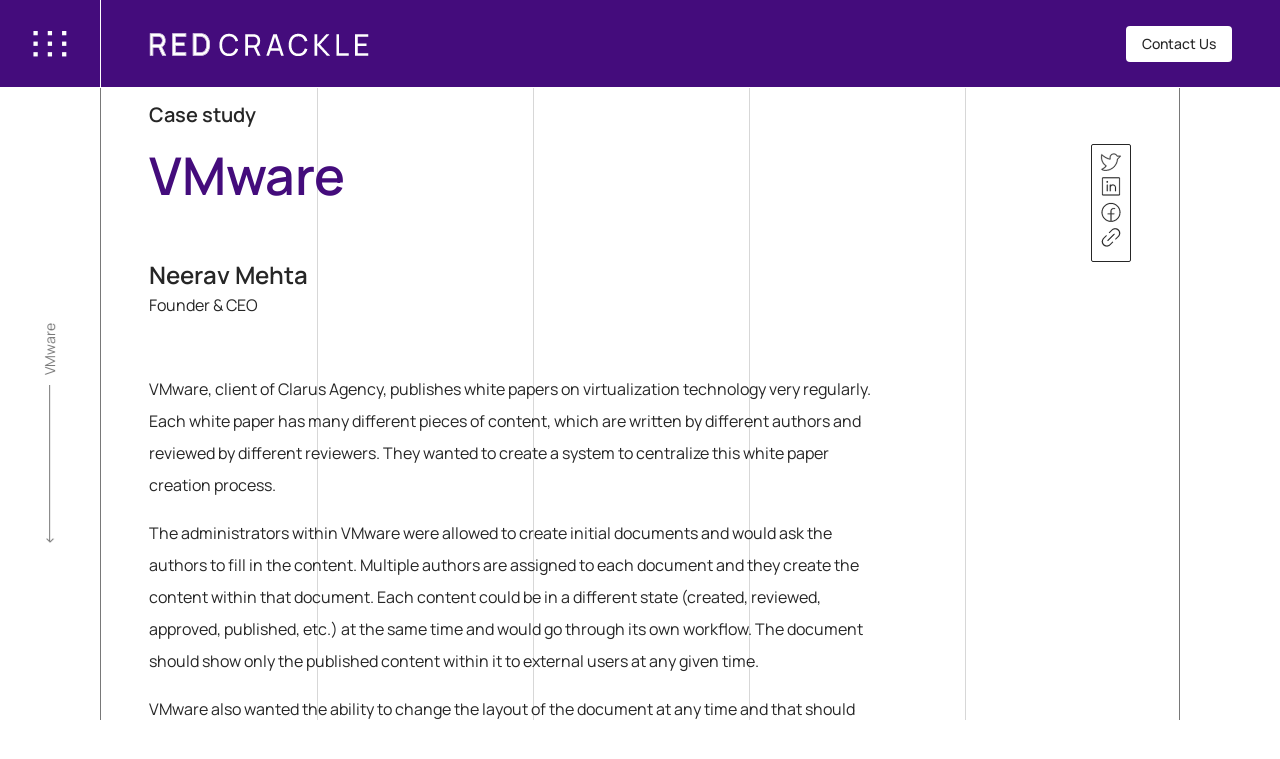

--- FILE ---
content_type: text/html
request_url: https://redcrackle.com/case-studies/vmware/
body_size: 19848
content:
<!DOCTYPE html><html><head><meta charSet="utf-8"/><meta http-equiv="x-ua-compatible" content="ie=edge"/><meta name="viewport" content="width=device-width, initial-scale=1, shrink-to-fit=no"/><meta name="generator" content="Gatsby 5.6.1"/><meta name="description" content="Streamlining the white-paper publishing workflow for VMWare." data-gatsby-head="true"/><style data-href="/styles.9f404454161daad78a5e.css" data-identity="gatsby-global-css">@font-face{font-display:swap;font-family:Manrope;font-style:regular;font-weight:400;src:url(/fonts/Manrope-400.ttf)}@font-face{font-display:swap;font-family:Manrope;font-style:regular;font-weight:500;src:url(/fonts/Manrope-500.ttf)}@font-face{font-display:swap;font-family:Manrope;font-style:regular;font-weight:600;src:url(/fonts/Manrope-600.ttf)}@font-face{font-display:swap;font-family:Manrope;font-style:regular;font-weight:700;src:url(/fonts/Manrope-700.ttf)}body{font-size:14px}.hero-gradient{animation:bg-gradient 18s ease infinite;background:linear-gradient(64deg,#3c0674,#7a1f9f,#4002ca,#8537a9,#5c29d0);background-size:1000% 1000%}@keyframes bg-gradient{0%{background-position:97% 0}50%{background-position:4% 100%}to{background-position:97% 0}}.fade-in{animation:fadeIn;-webkit-animation:fadeIn;-moz-animation:fadeIn;-o-animation:fadeIn;-ms-animation:fadeIn}@keyframes fadeIn{0%{opacity:0}to{opacity:1}}</style><style>.gatsby-image-wrapper{position:relative;overflow:hidden}.gatsby-image-wrapper picture.object-fit-polyfill{position:static!important}.gatsby-image-wrapper img{bottom:0;height:100%;left:0;margin:0;max-width:none;padding:0;position:absolute;right:0;top:0;width:100%;object-fit:cover}.gatsby-image-wrapper [data-main-image]{opacity:0;transform:translateZ(0);transition:opacity .25s linear;will-change:opacity}.gatsby-image-wrapper-constrained{display:inline-block;vertical-align:top}</style><noscript><style>.gatsby-image-wrapper noscript [data-main-image]{opacity:1!important}.gatsby-image-wrapper [data-placeholder-image]{opacity:0!important}</style></noscript><script type="module">const e="undefined"!=typeof HTMLImageElement&&"loading"in HTMLImageElement.prototype;e&&document.body.addEventListener("load",(function(e){const t=e.target;if(void 0===t.dataset.mainImage)return;if(void 0===t.dataset.gatsbyImageSsr)return;let a=null,n=t;for(;null===a&&n;)void 0!==n.parentNode.dataset.gatsbyImageWrapper&&(a=n.parentNode),n=n.parentNode;const o=a.querySelector("[data-placeholder-image]"),r=new Image;r.src=t.currentSrc,r.decode().catch((()=>{})).then((()=>{t.style.opacity=1,o&&(o.style.opacity=0,o.style.transition="opacity 500ms linear")}))}),!0);</script><link rel="icon" href="/favicon-32x32.png?v=6f19942d635c8be9cc1a7db2ac62527e" type="image/png"/><link rel="icon" href="/favicon.svg?v=6f19942d635c8be9cc1a7db2ac62527e" type="image/svg+xml"/><link rel="manifest" href="/manifest.webmanifest" crossorigin="anonymous"/><link rel="apple-touch-icon" sizes="48x48" href="/icons/icon-48x48.png?v=6f19942d635c8be9cc1a7db2ac62527e"/><link rel="apple-touch-icon" sizes="72x72" href="/icons/icon-72x72.png?v=6f19942d635c8be9cc1a7db2ac62527e"/><link rel="apple-touch-icon" sizes="96x96" href="/icons/icon-96x96.png?v=6f19942d635c8be9cc1a7db2ac62527e"/><link rel="apple-touch-icon" sizes="144x144" href="/icons/icon-144x144.png?v=6f19942d635c8be9cc1a7db2ac62527e"/><link rel="apple-touch-icon" sizes="192x192" href="/icons/icon-192x192.png?v=6f19942d635c8be9cc1a7db2ac62527e"/><link rel="apple-touch-icon" sizes="256x256" href="/icons/icon-256x256.png?v=6f19942d635c8be9cc1a7db2ac62527e"/><link rel="apple-touch-icon" sizes="384x384" href="/icons/icon-384x384.png?v=6f19942d635c8be9cc1a7db2ac62527e"/><link rel="apple-touch-icon" sizes="512x512" href="/icons/icon-512x512.png?v=6f19942d635c8be9cc1a7db2ac62527e"/><link rel="preconnect" href="https://www.googletagmanager.com"/><link rel="dns-prefetch" href="https://www.googletagmanager.com"/><style data-emotion="css-global 1kfig9y" data-gatsby-head="true">html{-webkit-font-smoothing:antialiased;-moz-osx-font-smoothing:grayscale;box-sizing:border-box;-webkit-text-size-adjust:100%;}*,*::before,*::after{box-sizing:inherit;}strong,b{font-weight:700;}body{margin:0;color:#440C7C;font-size:14px;font-family:Manrope;font-weight:400;line-height:1.5;background-color:#FFFFFF;}@media (min-width:1024px){body{font-size:16px;}}@media print{body{background-color:#fff;}}body::backdrop{background-color:#FFFFFF;}</style><title data-gatsby-head="true">VMware| Red Crackle Case Studies</title></head><body><div id="___gatsby"><style data-emotion="css-global 1kfig9y">html{-webkit-font-smoothing:antialiased;-moz-osx-font-smoothing:grayscale;box-sizing:border-box;-webkit-text-size-adjust:100%;}*,*::before,*::after{box-sizing:inherit;}strong,b{font-weight:700;}body{margin:0;color:#440C7C;font-size:14px;font-family:Manrope;font-weight:400;line-height:1.5;background-color:#FFFFFF;}@media (min-width:1024px){body{font-size:16px;}}@media print{body{background-color:#fff;}}body::backdrop{background-color:#FFFFFF;}</style><div style="outline:none" tabindex="-1" id="gatsby-focus-wrapper"><style data-emotion="css-global 1eglpkw">a{color:inherit;-webkit-text-decoration:none;text-decoration:none;}img{max-width:100%;}</style><style data-emotion="css 1klureb">.css-1klureb{margin-left:auto;margin-right:auto;min-width:360px;position:relative;}</style><div class="MuiBox-root css-1klureb"><style data-emotion="css-global 1eglpkw">a{color:inherit;-webkit-text-decoration:none;text-decoration:none;}img{max-width:100%;}</style><style data-emotion="css 1rop6ab">.css-1rop6ab{display:-webkit-box;display:-webkit-flex;display:-ms-flexbox;display:flex;-webkit-flex-direction:column;-ms-flex-direction:column;flex-direction:column;width:100%;box-sizing:border-box;-webkit-flex-shrink:0;-ms-flex-negative:0;flex-shrink:0;position:fixed;z-index:1100;top:0;left:auto;right:0;background-color:#440C7C;color:#FFFFFF;}@media print{.css-1rop6ab{position:absolute;}}@media (min-width:0px){.css-1rop6ab{height:60px;}}@media (min-width:1024px){.css-1rop6ab{height:88px;}}.css-1rop6ab backgroundColor{main:#440C7C;dark:#262626;contrast-text:#FFFFFF;light:rgb(105, 60, 150);}</style><style data-emotion="css 1linhwg">.css-1linhwg{background-color:#fff;color:#440C7C;-webkit-transition:box-shadow 300ms cubic-bezier(0.4, 0, 0.2, 1) 0ms;transition:box-shadow 300ms cubic-bezier(0.4, 0, 0.2, 1) 0ms;box-shadow:none;display:-webkit-box;display:-webkit-flex;display:-ms-flexbox;display:flex;-webkit-flex-direction:column;-ms-flex-direction:column;flex-direction:column;width:100%;box-sizing:border-box;-webkit-flex-shrink:0;-ms-flex-negative:0;flex-shrink:0;position:fixed;z-index:1100;top:0;left:auto;right:0;background-color:#440C7C;color:#FFFFFF;}@media print{.css-1linhwg{position:absolute;}}@media (min-width:0px){.css-1linhwg{height:60px;}}@media (min-width:1024px){.css-1linhwg{height:88px;}}.css-1linhwg backgroundColor{main:#440C7C;dark:#262626;contrast-text:#FFFFFF;light:rgb(105, 60, 150);}</style><header class="MuiPaper-root MuiPaper-elevation MuiPaper-elevation0 MuiAppBar-root MuiAppBar-colorPrimary MuiAppBar-positionFixed mui-fixed css-1linhwg"><style data-emotion="css 13u5z43">.css-13u5z43{border-bottom:0.75px solid rgba(255, 255, 255, 1);display:-webkit-box;display:-webkit-flex;display:-ms-flexbox;display:flex;height:100%;}</style><div class="MuiBox-root css-13u5z43"><style data-emotion="css zrkxp4">.css-zrkxp4{display:-webkit-box;display:-webkit-flex;display:-ms-flexbox;display:flex;-webkit-box-pack:center;-ms-flex-pack:center;-webkit-justify-content:center;justify-content:center;-webkit-align-items:center;-webkit-box-align:center;-ms-flex-align:center;align-items:center;border-right:0.75px solid rgba(255, 255, 255, 1);height:100%;padding-left:8px;padding-right:8px;}@media (min-width:0px){.css-zrkxp4{width:40.3px;}}@media (min-width:768px){.css-zrkxp4{width:60.5px;}}@media (min-width:1024px){.css-zrkxp4{width:100.65px;}}</style><div class="MuiBox-root css-zrkxp4"><img src="/images/menu-icon.svg" style="cursor:pointer" alt="Menu icon"/></div><style data-emotion="css pje4xi">.css-pje4xi{display:-webkit-box;display:-webkit-flex;display:-ms-flexbox;display:flex;-webkit-align-items:center;-webkit-box-align:center;-ms-flex-align:center;align-items:center;-webkit-box-pack:justify;-webkit-justify-content:space-between;justify-content:space-between;-webkit-box-flex:1;-webkit-flex-grow:1;-ms-flex-positive:1;flex-grow:1;}@media (min-width:0px){.css-pje4xi{padding-left:8px;padding-right:8px;}}@media (min-width:768px){.css-pje4xi{padding-left:16px;padding-right:16px;}}@media (min-width:1024px){.css-pje4xi{padding-left:48px;padding-right:48px;}}</style><div class="MuiBox-root css-pje4xi"><style data-emotion="css 19aae57">.css-19aae57{margin-top:8px;}@media (min-width:0px){.css-19aae57{width:115px;}}@media (min-width:640px){.css-19aae57{width:150px;}}@media (min-width:768px){.css-19aae57{width:170px;}}@media (min-width:1024px){.css-19aae57{width:220px;}}</style><a class="MuiBox-root css-19aae57" href="/"><img src="/images/logo-header-in-white.svg" alt="RedCrackle"/></a><a href="/contact/"><style data-emotion="css 16fuxi6">.css-16fuxi6{font-family:Manrope;font-weight:500;font-size:0.875rem;line-height:1.75;text-transform:uppercase;min-width:64px;padding:6px 16px;border-radius:4px;-webkit-transition:background-color 250ms cubic-bezier(0.4, 0, 0.2, 1) 0ms,box-shadow 250ms cubic-bezier(0.4, 0, 0.2, 1) 0ms,border-color 250ms cubic-bezier(0.4, 0, 0.2, 1) 0ms,color 250ms cubic-bezier(0.4, 0, 0.2, 1) 0ms;transition:background-color 250ms cubic-bezier(0.4, 0, 0.2, 1) 0ms,box-shadow 250ms cubic-bezier(0.4, 0, 0.2, 1) 0ms,border-color 250ms cubic-bezier(0.4, 0, 0.2, 1) 0ms,color 250ms cubic-bezier(0.4, 0, 0.2, 1) 0ms;color:#FFFFFF;background-color:#440C7C;box-shadow:0px 3px 1px -2px rgba(0,0,0,0.2),0px 2px 2px 0px rgba(0,0,0,0.14),0px 1px 5px 0px rgba(0,0,0,0.12);text-transform:capitalize;box-shadow:none;font-size:14px;background-color:#FFFFFF;color:#262626;}.css-16fuxi6:hover{-webkit-text-decoration:none;text-decoration:none;background-color:#262626;box-shadow:0px 2px 4px -1px rgba(0,0,0,0.2),0px 4px 5px 0px rgba(0,0,0,0.14),0px 1px 10px 0px rgba(0,0,0,0.12);}@media (hover: none){.css-16fuxi6:hover{background-color:#440C7C;}}.css-16fuxi6:active{box-shadow:0px 5px 5px -3px rgba(0,0,0,0.2),0px 8px 10px 1px rgba(0,0,0,0.14),0px 3px 14px 2px rgba(0,0,0,0.12);}.css-16fuxi6.Mui-focusVisible{box-shadow:0px 3px 5px -1px rgba(0,0,0,0.2),0px 6px 10px 0px rgba(0,0,0,0.14),0px 1px 18px 0px rgba(0,0,0,0.12);}.css-16fuxi6.Mui-disabled{color:rgba(0, 0, 0, 0.26);box-shadow:none;background-color:rgba(0, 0, 0, 0.12);}.css-16fuxi6:hover{background-color:#262626;color:#FFFFFF;}</style><style data-emotion="css ftbslt">.css-ftbslt{display:-webkit-inline-box;display:-webkit-inline-flex;display:-ms-inline-flexbox;display:inline-flex;-webkit-align-items:center;-webkit-box-align:center;-ms-flex-align:center;align-items:center;-webkit-box-pack:center;-ms-flex-pack:center;-webkit-justify-content:center;justify-content:center;position:relative;box-sizing:border-box;-webkit-tap-highlight-color:transparent;background-color:transparent;outline:0;border:0;margin:0;border-radius:0;padding:0;cursor:pointer;-webkit-user-select:none;-moz-user-select:none;-ms-user-select:none;user-select:none;vertical-align:middle;-moz-appearance:none;-webkit-appearance:none;-webkit-text-decoration:none;text-decoration:none;color:inherit;font-family:Manrope;font-weight:500;font-size:0.875rem;line-height:1.75;text-transform:uppercase;min-width:64px;padding:6px 16px;border-radius:4px;-webkit-transition:background-color 250ms cubic-bezier(0.4, 0, 0.2, 1) 0ms,box-shadow 250ms cubic-bezier(0.4, 0, 0.2, 1) 0ms,border-color 250ms cubic-bezier(0.4, 0, 0.2, 1) 0ms,color 250ms cubic-bezier(0.4, 0, 0.2, 1) 0ms;transition:background-color 250ms cubic-bezier(0.4, 0, 0.2, 1) 0ms,box-shadow 250ms cubic-bezier(0.4, 0, 0.2, 1) 0ms,border-color 250ms cubic-bezier(0.4, 0, 0.2, 1) 0ms,color 250ms cubic-bezier(0.4, 0, 0.2, 1) 0ms;color:#FFFFFF;background-color:#440C7C;box-shadow:0px 3px 1px -2px rgba(0,0,0,0.2),0px 2px 2px 0px rgba(0,0,0,0.14),0px 1px 5px 0px rgba(0,0,0,0.12);text-transform:capitalize;box-shadow:none;font-size:14px;background-color:#FFFFFF;color:#262626;}.css-ftbslt::-moz-focus-inner{border-style:none;}.css-ftbslt.Mui-disabled{pointer-events:none;cursor:default;}@media print{.css-ftbslt{-webkit-print-color-adjust:exact;color-adjust:exact;}}.css-ftbslt:hover{-webkit-text-decoration:none;text-decoration:none;background-color:#262626;box-shadow:0px 2px 4px -1px rgba(0,0,0,0.2),0px 4px 5px 0px rgba(0,0,0,0.14),0px 1px 10px 0px rgba(0,0,0,0.12);}@media (hover: none){.css-ftbslt:hover{background-color:#440C7C;}}.css-ftbslt:active{box-shadow:0px 5px 5px -3px rgba(0,0,0,0.2),0px 8px 10px 1px rgba(0,0,0,0.14),0px 3px 14px 2px rgba(0,0,0,0.12);}.css-ftbslt.Mui-focusVisible{box-shadow:0px 3px 5px -1px rgba(0,0,0,0.2),0px 6px 10px 0px rgba(0,0,0,0.14),0px 1px 18px 0px rgba(0,0,0,0.12);}.css-ftbslt.Mui-disabled{color:rgba(0, 0, 0, 0.26);box-shadow:none;background-color:rgba(0, 0, 0, 0.12);}.css-ftbslt:hover{background-color:#262626;color:#FFFFFF;}</style><button class="MuiButtonBase-root MuiButton-root MuiButton-contained MuiButton-containedPrimary MuiButton-sizeMedium MuiButton-containedSizeMedium MuiButton-root MuiButton-contained MuiButton-containedPrimary MuiButton-sizeMedium MuiButton-containedSizeMedium css-ftbslt" tabindex="0" type="button">Contact Us</button></a></div></div></header><style data-emotion="css 9x50ta">.css-9x50ta{background-color:#56189E;height:100vh;opacity:0;width:100vw;min-width:360px;position:fixed;display:-webkit-box;display:-webkit-flex;display:-ms-flexbox;display:flex;-webkit-flex-direction:row;-ms-flex-direction:row;flex-direction:row;top:-100%;z-index:0;-webkit-transition:0.5s ease-in-out;transition:0.5s ease-in-out;overflow:auto;}</style><div class="MuiBox-root css-9x50ta"><style data-emotion="css h121ib">.css-h121ib{display:-webkit-box;display:-webkit-flex;display:-ms-flexbox;display:flex;-webkit-box-pack:center;-ms-flex-pack:center;-webkit-justify-content:center;justify-content:center;-webkit-align-items:start;-webkit-box-align:start;-ms-flex-align:start;align-items:start;padding-left:8px;padding-right:8px;}@media (min-width:0px){.css-h121ib{width:40px;min-width:40px;height:-webkit-fit-content;height:-moz-fit-content;height:fit-content;}}@media (min-width:768px){.css-h121ib{width:60.5px;min-width:60.5px;}}@media (min-width:1024px){.css-h121ib{width:100.5px;min-width:100.5px;height:100%;}}</style><div class="MuiBox-root css-h121ib"><style data-emotion="css 1l7dp2a">.css-1l7dp2a{display:-webkit-box;display:-webkit-flex;display:-ms-flexbox;display:flex;-webkit-box-pack:center;-ms-flex-pack:center;-webkit-justify-content:center;justify-content:center;-webkit-align-items:center;-webkit-box-align:center;-ms-flex-align:center;align-items:center;}@media (min-width:0px){.css-1l7dp2a{height:60px;}}@media (min-width:1024px){.css-1l7dp2a{height:88px;}}</style><div class="MuiBox-root css-1l7dp2a"><img src="/images/menu-icon.svg" style="cursor:pointer" alt="Menu icon"/></div></div><style data-emotion="css w4bgy">.css-w4bgy{height:100%;-webkit-box-flex:1;-webkit-flex-grow:1;-ms-flex-positive:1;flex-grow:1;display:-webkit-box;display:-webkit-flex;display:-ms-flexbox;display:flex;-webkit-flex-direction:column;-ms-flex-direction:column;flex-direction:column;}</style><div class="MuiBox-root css-w4bgy"><div class="MuiBox-root css-0"><style data-emotion="css gfpk4p">.css-gfpk4p{box-sizing:border-box;display:-webkit-box;display:-webkit-flex;display:-ms-flexbox;display:flex;-webkit-box-flex-wrap:wrap;-webkit-flex-wrap:wrap;-ms-flex-wrap:wrap;flex-wrap:wrap;width:100%;-webkit-flex-direction:row;-ms-flex-direction:row;flex-direction:row;height:100%;border-left:0.75px solid rgba(255, 255, 255, 1);}</style><div class="MuiGrid-root MuiGrid-container css-gfpk4p"><style data-emotion="css neyg3x">.css-neyg3x{box-sizing:border-box;margin:0;-webkit-flex-direction:row;-ms-flex-direction:row;flex-direction:row;-webkit-flex-basis:100%;-ms-flex-preferred-size:100%;flex-basis:100%;-webkit-box-flex:0;-webkit-flex-grow:0;-ms-flex-positive:0;flex-grow:0;max-width:100%;display:-webkit-box;display:-webkit-flex;display:-ms-flexbox;display:flex;-webkit-align-items:flex-end;-webkit-box-align:flex-end;-ms-flex-align:flex-end;align-items:flex-end;border-right:0.5px solid rgba(239, 239, 239, 1);}@media (min-width:640px){.css-neyg3x{-webkit-flex-basis:100%;-ms-flex-preferred-size:100%;flex-basis:100%;-webkit-box-flex:0;-webkit-flex-grow:0;-ms-flex-positive:0;flex-grow:0;max-width:100%;}}@media (min-width:768px){.css-neyg3x{-webkit-flex-basis:100%;-ms-flex-preferred-size:100%;flex-basis:100%;-webkit-box-flex:0;-webkit-flex-grow:0;-ms-flex-positive:0;flex-grow:0;max-width:100%;}}@media (min-width:1024px){.css-neyg3x{-webkit-flex-basis:66.666667%;-ms-flex-preferred-size:66.666667%;flex-basis:66.666667%;-webkit-box-flex:0;-webkit-flex-grow:0;-ms-flex-positive:0;flex-grow:0;max-width:66.666667%;}}@media (min-width:1256px){.css-neyg3x{-webkit-flex-basis:66.666667%;-ms-flex-preferred-size:66.666667%;flex-basis:66.666667%;-webkit-box-flex:0;-webkit-flex-grow:0;-ms-flex-positive:0;flex-grow:0;max-width:66.666667%;}}@media (min-width:1440px){.css-neyg3x{-webkit-flex-basis:66.666667%;-ms-flex-preferred-size:66.666667%;flex-basis:66.666667%;-webkit-box-flex:0;-webkit-flex-grow:0;-ms-flex-positive:0;flex-grow:0;max-width:66.666667%;}}@media (min-width:0px){.css-neyg3x{padding-left:16px;padding-bottom:16px;padding-top:16px;}}@media (min-width:768px){.css-neyg3x{padding-left:60px;}}@media (min-width:1024px){.css-neyg3x{padding-bottom:20px;padding-top:20px;}}@media (min-width:1256px){.css-neyg3x{padding-left:100px;}}</style><div class="MuiGrid-root MuiGrid-item MuiGrid-grid-xs-12 MuiGrid-grid-laptop-8 css-neyg3x"><style data-emotion="css koej43 animation-1z0zdkl">.css-koej43{margin:0;font-size:14px;font-weight:600;font-family:Manrope;line-height:1.6;color:rgba(208, 216, 235, 1);}@media (min-width:1024px){.css-koej43{font-size:20px;}}@media (min-width:0px){.css-koej43{padding-top:20px;}}@media (min-width:768px){.css-koej43{padding-top:30px;}}@media (min-width:1024px){.css-koej43{padding-top:50px;}}.css-koej43.fadeIn{-webkit-animation-duration:1s;animation-duration:1s;-webkit-animation-fill-mode:both;animation-fill-mode:both;-webkit-animation-name:animation-1z0zdkl;animation-name:animation-1z0zdkl;-webkit-animation-delay:0.5s;animation-delay:0.5s;}@-webkit-keyframes animation-1z0zdkl{0%{opacity:0;}100%{opacity:1;}}@keyframes animation-1z0zdkl{0%{opacity:0;}100%{opacity:1;}}</style><a class="MuiTypography-root MuiTypography-h6 css-koej43" href="/services/">Services</a></div></div></div><style data-emotion="css syn5pb">.css-syn5pb{-webkit-box-flex:1;-webkit-flex-grow:1;-ms-flex-positive:1;flex-grow:1;border-top:0.5px solid rgba(239, 239, 239, 1);}</style><div class="MuiBox-root css-syn5pb"><style data-emotion="css 1ad1g1b">.css-1ad1g1b{box-sizing:border-box;display:-webkit-box;display:-webkit-flex;display:-ms-flexbox;display:flex;-webkit-box-flex-wrap:wrap;-webkit-flex-wrap:wrap;-ms-flex-wrap:wrap;flex-wrap:wrap;width:100%;-webkit-flex-direction:row;-ms-flex-direction:row;flex-direction:row;height:100%;border-left:0.75px solid rgba(255, 255, 255, 1);}@media (min-width:0px){.css-1ad1g1b{-webkit-flex-direction:column;-ms-flex-direction:column;flex-direction:column;}}@media (min-width:768px){.css-1ad1g1b{-webkit-flex-direction:row;-ms-flex-direction:row;flex-direction:row;}}@media (min-width:1024px){.css-1ad1g1b{-webkit-flex-direction:row;-ms-flex-direction:row;flex-direction:row;}}</style><div class="MuiGrid-root MuiGrid-container css-1ad1g1b"><style data-emotion="css cm0jcc">.css-cm0jcc{box-sizing:border-box;margin:0;-webkit-flex-direction:row;-ms-flex-direction:row;flex-direction:row;border-right:0.5px solid rgba(239, 239, 239, 1);}@media (min-width:768px){.css-cm0jcc{-webkit-flex-basis:66.666667%;-ms-flex-preferred-size:66.666667%;flex-basis:66.666667%;-webkit-box-flex:0;-webkit-flex-grow:0;-ms-flex-positive:0;flex-grow:0;max-width:66.666667%;}}@media (min-width:1024px){.css-cm0jcc{-webkit-flex-basis:66.666667%;-ms-flex-preferred-size:66.666667%;flex-basis:66.666667%;-webkit-box-flex:0;-webkit-flex-grow:0;-ms-flex-positive:0;flex-grow:0;max-width:66.666667%;}}@media (min-width:1256px){.css-cm0jcc{-webkit-flex-basis:66.666667%;-ms-flex-preferred-size:66.666667%;flex-basis:66.666667%;-webkit-box-flex:0;-webkit-flex-grow:0;-ms-flex-positive:0;flex-grow:0;max-width:66.666667%;}}@media (min-width:1440px){.css-cm0jcc{-webkit-flex-basis:66.666667%;-ms-flex-preferred-size:66.666667%;flex-basis:66.666667%;-webkit-box-flex:0;-webkit-flex-grow:0;-ms-flex-positive:0;flex-grow:0;max-width:66.666667%;}}</style><div class="MuiGrid-root MuiGrid-item MuiGrid-grid-tablet-8 MuiGrid-grid-laptop-8 css-cm0jcc"><style data-emotion="css 1nvel5t">.css-1nvel5t{box-sizing:border-box;margin:0;-webkit-flex-direction:row;-ms-flex-direction:row;flex-direction:row;-webkit-flex-basis:100%;-ms-flex-preferred-size:100%;flex-basis:100%;-webkit-box-flex:0;-webkit-flex-grow:0;-ms-flex-positive:0;flex-grow:0;max-width:100%;border-bottom:0.5px solid rgba(239, 239, 239, 1);}@media (min-width:640px){.css-1nvel5t{-webkit-flex-basis:100%;-ms-flex-preferred-size:100%;flex-basis:100%;-webkit-box-flex:0;-webkit-flex-grow:0;-ms-flex-positive:0;flex-grow:0;max-width:100%;}}@media (min-width:768px){.css-1nvel5t{-webkit-flex-basis:100%;-ms-flex-preferred-size:100%;flex-basis:100%;-webkit-box-flex:0;-webkit-flex-grow:0;-ms-flex-positive:0;flex-grow:0;max-width:100%;}}@media (min-width:1024px){.css-1nvel5t{-webkit-flex-basis:100%;-ms-flex-preferred-size:100%;flex-basis:100%;-webkit-box-flex:0;-webkit-flex-grow:0;-ms-flex-positive:0;flex-grow:0;max-width:100%;}}@media (min-width:1256px){.css-1nvel5t{-webkit-flex-basis:100%;-ms-flex-preferred-size:100%;flex-basis:100%;-webkit-box-flex:0;-webkit-flex-grow:0;-ms-flex-positive:0;flex-grow:0;max-width:100%;}}@media (min-width:1440px){.css-1nvel5t{-webkit-flex-basis:100%;-ms-flex-preferred-size:100%;flex-basis:100%;-webkit-box-flex:0;-webkit-flex-grow:0;-ms-flex-positive:0;flex-grow:0;max-width:100%;}}@media (min-width:0px){.css-1nvel5t{padding-left:16px;padding-bottom:16px;padding-top:16px;}}@media (min-width:768px){.css-1nvel5t{padding-left:60px;}}@media (min-width:1024px){.css-1nvel5t{padding-bottom:20px;padding-top:20px;}}@media (min-width:1256px){.css-1nvel5t{padding-left:100px;}}</style><div class="MuiGrid-root MuiGrid-item MuiGrid-grid-xs-12 css-1nvel5t"><style data-emotion="css 1lu9ld0 animation-zbb9oq">.css-1lu9ld0{margin:0;font-size:16px;font-weight:600;font-family:Manrope;line-height:1.167;color:rgba(208, 216, 235, 1);display:-webkit-inline-box;display:-webkit-inline-flex;display:-ms-inline-flexbox;display:inline-flex;-webkit-box-pack:start;-ms-flex-pack:start;-webkit-justify-content:flex-start;justify-content:flex-start;-webkit-align-items:center;-webkit-box-align:center;-ms-flex-align:center;align-items:center;}@media (min-width:1024px){.css-1lu9ld0{font-size:28px;}}@media (min-width:0px){.css-1lu9ld0{max-width:80%;}}@media (min-width:768px){.css-1lu9ld0{max-width:100%;}}.css-1lu9ld0:hover{color:rgba(255, 173, 13, 1);}.css-1lu9ld0.fadeInUp{-webkit-animation-duration:1s;animation-duration:1s;-webkit-animation-fill-mode:both;animation-fill-mode:both;-webkit-animation-name:animation-zbb9oq;animation-name:animation-zbb9oq;-webkit-animation-delay:0.5s;animation-delay:0.5s;}@-webkit-keyframes animation-zbb9oq{0%{opacity:0;-webkit-transform:translate3d(0, 100%, 0);-moz-transform:translate3d(0, 100%, 0);-ms-transform:translate3d(0, 100%, 0);transform:translate3d(0, 100%, 0);}100%{opacity:1;-webkit-transform:translateZ(0);-moz-transform:translateZ(0);-ms-transform:translateZ(0);transform:translateZ(0);}}@keyframes animation-zbb9oq{0%{opacity:0;-webkit-transform:translate3d(0, 100%, 0);-moz-transform:translate3d(0, 100%, 0);-ms-transform:translate3d(0, 100%, 0);transform:translate3d(0, 100%, 0);}100%{opacity:1;-webkit-transform:translateZ(0);-moz-transform:translateZ(0);-ms-transform:translateZ(0);transform:translateZ(0);}}</style><a class="MuiTypography-root MuiTypography-h3 css-1lu9ld0" href="/services/design-transformation/"><span style="margin-right:32px;font-size:.7em">01</span><span>Design Transformation</span></a></div><div class="MuiGrid-root MuiGrid-item MuiGrid-grid-xs-12 css-1nvel5t"><a class="MuiTypography-root MuiTypography-h3 css-1lu9ld0" href="/services/web-and-mobile-app-development/"><span style="margin-right:32px;font-size:.7em">02</span><span>Web &amp; Mobile App Development</span></a></div><div class="MuiGrid-root MuiGrid-item MuiGrid-grid-xs-12 css-1nvel5t"><a class="MuiTypography-root MuiTypography-h3 css-1lu9ld0" href="/services/interactive-website/"><span style="margin-right:32px;font-size:.7em">03</span><span>Interactive Website</span></a></div><div class="MuiGrid-root MuiGrid-item MuiGrid-grid-xs-12 css-1nvel5t"><a class="MuiTypography-root MuiTypography-h3 css-1lu9ld0" href="/services/e-commerce-development/"><span style="margin-right:32px;font-size:.7em">04</span><span>E-Commerce Development</span></a></div><div class="MuiGrid-root MuiGrid-item MuiGrid-grid-xs-12 css-1nvel5t"><a class="MuiTypography-root MuiTypography-h3 css-1lu9ld0" href="/services/marketing-ops/"><span style="margin-right:32px;font-size:.7em">05</span><span>Marketing Ops</span></a></div><div class="MuiGrid-root MuiGrid-item MuiGrid-grid-xs-12 css-1nvel5t"><a class="MuiTypography-root MuiTypography-h3 css-1lu9ld0" href="/services/ai-and-machine-learning/"><span style="margin-right:32px;font-size:.7em">06</span><span>AI &amp; Machine Learning</span></a></div><div class="MuiGrid-root MuiGrid-item MuiGrid-grid-xs-12 css-1nvel5t"><a class="MuiTypography-root MuiTypography-h3 css-1lu9ld0" href="/services/analytics-and-bi/"><span style="margin-right:32px;font-size:.7em">07</span><span>Analytics &amp; BI</span></a></div></div><style data-emotion="css 15xlv8w">.css-15xlv8w{box-sizing:border-box;margin:0;-webkit-flex-direction:row;-ms-flex-direction:row;flex-direction:row;-webkit-align-items:flex-start;-webkit-box-align:flex-start;-ms-flex-align:flex-start;align-items:flex-start;padding-top:20px;padding-bottom:20px;}@media (min-width:768px){.css-15xlv8w{-webkit-flex-basis:33.333333%;-ms-flex-preferred-size:33.333333%;flex-basis:33.333333%;-webkit-box-flex:0;-webkit-flex-grow:0;-ms-flex-positive:0;flex-grow:0;max-width:33.333333%;}}@media (min-width:1024px){.css-15xlv8w{-webkit-flex-basis:33.333333%;-ms-flex-preferred-size:33.333333%;flex-basis:33.333333%;-webkit-box-flex:0;-webkit-flex-grow:0;-ms-flex-positive:0;flex-grow:0;max-width:33.333333%;}}@media (min-width:1256px){.css-15xlv8w{-webkit-flex-basis:33.333333%;-ms-flex-preferred-size:33.333333%;flex-basis:33.333333%;-webkit-box-flex:0;-webkit-flex-grow:0;-ms-flex-positive:0;flex-grow:0;max-width:33.333333%;}}@media (min-width:1440px){.css-15xlv8w{-webkit-flex-basis:33.333333%;-ms-flex-preferred-size:33.333333%;flex-basis:33.333333%;-webkit-box-flex:0;-webkit-flex-grow:0;-ms-flex-positive:0;flex-grow:0;max-width:33.333333%;}}@media (min-width:0px){.css-15xlv8w{padding-left:16px;padding-right:16px;}}@media (min-width:768px){.css-15xlv8w{padding-left:60px;padding-right:60px;}}</style><div class="MuiGrid-root MuiGrid-item MuiGrid-grid-tablet-4 MuiGrid-grid-laptop-4 css-15xlv8w"><style data-emotion="css 1cdqp3e animation-1z0zdkl">.css-1cdqp3e{margin:0;font-size:17px;font-weight:600;font-family:Manrope;line-height:1.235;color:rgba(208, 216, 235, 1);display:block;margin-bottom:16px;}@media (min-width:1024px){.css-1cdqp3e{font-size:24px;}}.css-1cdqp3e:hover{color:rgba(255, 173, 13, 1);}.css-1cdqp3e.fadeIn{-webkit-animation-duration:1s;animation-duration:1s;-webkit-animation-fill-mode:both;animation-fill-mode:both;-webkit-animation-name:animation-1z0zdkl;animation-name:animation-1z0zdkl;-webkit-animation-delay:0.5s;animation-delay:0.5s;}@-webkit-keyframes animation-1z0zdkl{0%{opacity:0;}100%{opacity:1;}}@keyframes animation-1z0zdkl{0%{opacity:0;}100%{opacity:1;}}</style><a class="MuiTypography-root MuiTypography-h4 css-1cdqp3e" href="/about/">About Us</a><a class="MuiTypography-root MuiTypography-h4 css-1cdqp3e" href="/case-studies/">Case Studies</a><a class="MuiTypography-root MuiTypography-h4 css-1cdqp3e" href="/blog/">Blog</a><a class="MuiTypography-root MuiTypography-h4 css-1cdqp3e" href="/contact/">Contact Us</a></div></div></div></div></div><style data-emotion="css 6sr9ka">.css-6sr9ka{position:fixed;z-index:1000;top:50%;-webkit-transform:translateY(-50%) rotate(-90deg);-moz-transform:translateY(-50%) rotate(-90deg);-ms-transform:translateY(-50%) rotate(-90deg);transform:translateY(-50%) rotate(-90deg);display:-webkit-box;display:-webkit-flex;display:-ms-flexbox;display:flex;-webkit-align-items:center;-webkit-box-align:center;-ms-flex-align:center;align-items:center;-webkit-box-pack:center;-ms-flex-pack:center;-webkit-justify-content:center;justify-content:center;}@media (min-width:0px){.css-6sr9ka{max-width:40px;}}@media (min-width:768px){.css-6sr9ka{max-width:60px;}}@media (min-width:1024px){.css-6sr9ka{max-width:100px;}}</style><div class="MuiBox-root css-6sr9ka"><style data-emotion="css 1lvc7ct">.css-1lvc7ct{min-width:170px;height:100%;display:-webkit-box;display:-webkit-flex;display:-ms-flexbox;display:flex;-webkit-box-pack:start;-ms-flex-pack:start;-webkit-justify-content:start;justify-content:start;-webkit-align-items:center;-webkit-box-align:center;-ms-flex-align:center;align-items:center;}</style><div class="MuiBox-root css-1lvc7ct"><style data-emotion="css 1uq0f9g">.css-1uq0f9g{margin:0;font-size:14px;font-family:Manrope;font-weight:400;line-height:1.5;color:#787878;font-weight:400;font-size:16px!important;margin-top:-2.3px;}@media (min-width:1024px){.css-1uq0f9g{font-size:16px;}}</style><p class="MuiTypography-root MuiTypography-body1 css-1uq0f9g">&lt;</p><style data-emotion="css qyasnf">.css-qyasnf{width:100%;margin-right:10px;margin-left:-6px;position:relative;}</style><div class="MuiBox-root css-qyasnf"><style data-emotion="css 1xfi5ex">.css-1xfi5ex{height:1px;width:100%;background:#787878;position:absolute;top:-0.5px;left:0;}</style><div class="MuiBox-root css-1xfi5ex"></div><style data-emotion="css 8lecvo">.css-8lecvo{height:2px;width:0%;background:#FFAD0D;position:absolute;top:-1px;right:0;}</style><div class="MuiBox-root css-8lecvo"></div></div></div><style data-emotion="css w9lo4g">.css-w9lo4g{margin:0;font-size:14px;font-family:Manrope;font-weight:400;line-height:1.5;color:#787878;min-width:200px;display:block;white-space:nowrap;text-overflow:ellipsis;overflow:hidden;font-size:14px!important;}@media (min-width:1024px){.css-w9lo4g{font-size:16px;}}</style><p class="MuiTypography-root MuiTypography-body1 css-w9lo4g"></p></div><style data-emotion="css 1u5vtfd">.css-1u5vtfd{border-left:0.75px solid;border-right:0.75px solid;border-color:#787878;color:#FFFFFF;position:relative;}@media (min-width:0px){.css-1u5vtfd{margin-left:40px;margin-right:40px;}}@media (min-width:768px){.css-1u5vtfd{margin-left:60px;margin-right:60px;}}@media (min-width:1024px){.css-1u5vtfd{margin-left:100px;margin-right:100px;}}</style><div class="MuiBox-root css-1u5vtfd"><style data-emotion="css l7w7in">.css-l7w7in{width:100%;height:100%;position:absolute;left:0;}</style><div class="MuiBox-root css-l7w7in"><style data-emotion="css 185c5mk">.css-185c5mk{height:100%;width:0.5px;background:#787878;margin-left:20%;opacity:0.3;}@media (min-width:0px){.css-185c5mk{display:none;}}@media (min-width:1024px){.css-185c5mk{display:inline-block;}}</style><div class="MuiBox-root css-185c5mk"></div><div class="MuiBox-root css-185c5mk"></div><div class="MuiBox-root css-185c5mk"></div><div class="MuiBox-root css-185c5mk"></div></div><style data-emotion="css m3623h">.css-m3623h{position:relative;z-index:10;background:transparent;}</style><div class="MuiBox-root css-m3623h"><style data-emotion="css n5osgk">.css-n5osgk{max-width:1240px;margin-left:auto;margin-right:auto;}</style><div class="MuiBox-root css-n5osgk"><style data-emotion="css 1i5zxat">.css-1i5zxat{display:-webkit-box;display:-webkit-flex;display:-ms-flexbox;display:flex;-webkit-box-pack:justify;-webkit-justify-content:space-between;justify-content:space-between;}@media (min-width:0px){.css-1i5zxat{-webkit-flex-direction:column;-ms-flex-direction:column;flex-direction:column;padding-left:8px;padding-right:8px;}}@media (min-width:768px){.css-1i5zxat{-webkit-flex-direction:column;-ms-flex-direction:column;flex-direction:column;}}@media (min-width:1024px){.css-1i5zxat{-webkit-flex-direction:row;-ms-flex-direction:row;flex-direction:row;padding-left:48px;padding-right:48px;}}</style><div class="MuiBox-root css-1i5zxat"><style data-emotion="css lntg9l">.css-lntg9l{-webkit-align-content:flex-start;-ms-flex-line-pack:flex-start;align-content:flex-start;color:#262626;}@media (min-width:0px){.css-lntg9l{padding-top:20px;padding-bottom:70px;}}@media (min-width:768px){.css-lntg9l{width:100%;}}@media (min-width:1024px){.css-lntg9l{width:90%;padding-top:100px;}}@media (min-width:1256px){.css-lntg9l{width:75%;padding-bottom:85px;}}</style><div class="MuiBox-root css-lntg9l"><style data-emotion="css kwp4wo">.css-kwp4wo{font-size:20px;font-weight:600;}</style><div class="MuiBox-root css-kwp4wo">Case study</div><style data-emotion="css t4yjxv">.css-t4yjxv{font-family:Manrope;font-size:16px;font-weight:400;line-height:32px;}.css-t4yjxv h1{color:#440C7C;font-weight:600;word-wrap:break-word;margin-top:10px;}@media (min-width:0px){.css-t4yjxv h1{font-size:34px;line-height:140%;}}@media (min-width:768px){.css-t4yjxv h1{font-size:52px;}}.css-t4yjxv h2{margin-top:-20px;font-size:28px!important;font-weight:600;overflow:wrap;}.css-t4yjxv h3{margin-top:20px;font-size:24px!important;font-weight:400;text-align:justify;}.css-t4yjxv h4{color:#440C7C;font-size:24px!important;font-weight:600;margin-bottom:-10px;line-height:32px;}.css-t4yjxv h5{font-size:20px!important;font-weight:600;margin-bottom:-25px;}.css-t4yjxv img{margin-top:50px;margin-bottom:50px;align:left;}.css-t4yjxv a{color:#440C7C;word-wrap:break-word;}</style><div class="MuiBox-root css-t4yjxv"><h1>VMware</h1>
<div class="MuiBox-root css-0"><style data-emotion="css excfkn">.css-excfkn{padding-bottom:40px;padding-top:10px;}</style><div class="MuiBox-root css-excfkn"><style data-emotion="css 10vtlpw">.css-10vtlpw{margin:0;font-size:14px;font-family:Manrope;font-weight:400;line-height:1.5;font-size:24px!important;font-weight:600;}@media (min-width:1024px){.css-10vtlpw{font-size:16px;}}</style><p class="MuiTypography-root MuiTypography-body1 css-10vtlpw">Neerav Mehta</p><style data-emotion="css n6ngi1">.css-n6ngi1{margin:0;font-size:14px;font-family:Manrope;font-weight:400;line-height:1.5;font-size:16px!important;font-weight:400;}@media (min-width:1024px){.css-n6ngi1{font-size:16px;}}</style><p class="MuiTypography-root MuiTypography-body1 css-n6ngi1">Founder &amp; CEO</p></div></div>
<p>VMware, client of Clarus Agency, publishes white papers on virtualization
technology very regularly. Each white paper has many different pieces of
content, which are written by different authors and reviewed by different
reviewers. They wanted to create a system to centralize this white paper
creation process.</p>
<p>The administrators within VMware were allowed to create initial documents and
would ask the authors to fill in the content. Multiple authors are assigned to
each document and they create the content within that document. Each content
could be in a different state (created, reviewed, approved, published, etc.)
at the same time and would go through its own workflow. The document should
show only the published content within it to external users at any given time.</p>
<p>VMware also wanted the ability to change the layout of the document at any
time and that should reflect in the pdf generated in real time.</p>
<p>To create this platform, we used Organic Groups which gives us the ability to
create groups around documents and add users with different roles to that
document. We could also attach content pieces to each Organic Group. Organic
Groups also gives us the option to theme each document differently and to
change the layout any time. Since the workflow for each content was very
complicated, we needed to use both Revisioning and Workflow module and had to
write a custom module to glue them together. This project used a lot of AJAX
to display the content revisions in the form of Facebook timeline.</p>
<p>In the end, VMware was very happy with the work and were delighted to have a
system which could manage their workflow exactly how they wanted it.</p>
<img src="/images/caseStudiesContent/vmware/1.jpg" alt="VMware"/>
<style data-emotion="css 11bqr1o">.css-11bqr1o{padding-top:48px;padding-bottom:32px;margin-bottom:8px;margin-top:64px;background:linear-gradient(180deg, #56189E 0%, #4A23A4 100%);}@media (min-width:0px){.css-11bqr1o{padding-right:8px;padding-left:8px;}}@media (min-width:768px){.css-11bqr1o{padding-right:24px;padding-left:24px;}}@media (min-width:1024px){.css-11bqr1o{padding-right:32px;padding-left:32px;}}</style><div class="MuiBox-root css-11bqr1o"><style data-emotion="css aqzbsz">.css-aqzbsz{background:linear-gradient(180deg, rgba(88, 58, 140, 0.3) 0%, rgba(123, 97, 255, 0.186) 100%);color:#FFFFFF;width:100%;}</style><div class="MuiBox-root css-aqzbsz"><style data-emotion="css i4t1g5">.css-i4t1g5{margin:0;font-size:14px;font-family:Manrope;font-weight:400;line-height:1.5;font-size:24px!important;font-weight:600!important;}@media (min-width:1024px){.css-i4t1g5{font-size:16px;}}</style><p class="MuiTypography-root MuiTypography-body1 css-i4t1g5">Background &amp; Goals</p><style data-emotion="css 11penby">@media (min-width:0px){.css-11penby{width:100%;}}@media (min-width:768px){.css-11penby{width:100%;}}@media (min-width:1024px){.css-11penby{width:70%;}}.css-11penby a{color:#ffffff;-webkit-text-decoration:underline;text-decoration:underline;}.css-11penby pre{overflow-x:auto;}</style><div class="MuiBox-root css-11penby"><p>Clarus Agency wanted to create a publishing site for their client, VMware.
They wanted to create an online publishing system with multi-page documents
and many pieces of content inside each one. These content pieces needed to be
modified independently of the rest of the document. The workflow involving
authors, reviewers and administrators was very complicated.</p></div></div></div>
<div class="MuiBox-root css-11bqr1o"><div class="MuiBox-root css-aqzbsz"><p class="MuiTypography-root MuiTypography-body1 css-i4t1g5">Solution</p><div class="MuiBox-root css-11penby"><p>Red Crackle designed the complicated workflow so that the authors, reviewers
and administrators get notified every time a content is created, reviewed,
approved or published. Permissions were assigned such that unauthorized users
could not view, update or delete the documents as well as the content within
them.</p></div></div></div>
<div class="MuiBox-root css-11bqr1o"><div class="MuiBox-root css-aqzbsz"><p class="MuiTypography-root MuiTypography-body1 css-i4t1g5">Results</p><div class="MuiBox-root css-11penby"><p>Red Crackle finished the project in time and below the initial budget
estimate. VMware is extremely happy with the project since it helped them
reduce the time in managing the creation process of their online publication.</p><blockquote>
<p><em><strong>It was a pleasure working with Red Crackle on our Drupal project. The
team was thoughtful and detailed in their development approach and contributed
many positive ideas to the project. Red Crackle delivered on time and on
budget. I&#x27;d recommend them for Drupal projects.</strong></em></p>
</blockquote><p><strong><em>-Jess Walker</em></strong><br/>
<strong><em>Co-Founder, Clarus Agency</em></strong></p></div></div></div>
<div class="MuiBox-root css-0"><style data-emotion="css iovg8h">.css-iovg8h{padding-top:50px;padding-bottom:50px;display:-webkit-box;display:-webkit-flex;display:-ms-flexbox;display:flex;gap:20px;}@media (min-width:0px){.css-iovg8h{-webkit-flex-direction:column;-ms-flex-direction:column;flex-direction:column;-webkit-box-pack:start;-ms-flex-pack:start;-webkit-justify-content:flex-start;justify-content:flex-start;-webkit-align-items:center;-webkit-box-align:center;-ms-flex-align:center;align-items:center;}}@media (min-width:768px){.css-iovg8h{-webkit-flex-direction:column;-ms-flex-direction:column;flex-direction:column;-webkit-box-pack:start;-ms-flex-pack:start;-webkit-justify-content:flex-start;justify-content:flex-start;-webkit-align-items:center;-webkit-box-align:center;-ms-flex-align:center;align-items:center;}}@media (min-width:1024px){.css-iovg8h{-webkit-flex-direction:row;-ms-flex-direction:row;flex-direction:row;-webkit-box-pack:justify;-webkit-justify-content:space-between;justify-content:space-between;}}</style><div class="MuiBox-root css-iovg8h"><style data-emotion="css gi43us">.css-gi43us{border-radius:50%;padding-top:40px;background-image:linear-gradient(0deg, rgba(86,24,158,1) 0%, rgba(74,35,164,1) 100%);color:#FFFFFF;}@media (min-width:0px){.css-gi43us{min-width:250px;border:10px;margin-bottom:20px;height:250px;width:250px;}}@media (min-width:640px){.css-gi43us{min-width:281px;border:5px;height:281px;width:281px;}}@media (min-width:768px){.css-gi43us{min-width:300px;margin-bottom:20px;height:300px;width:300px;}}@media (min-width:1024px){.css-gi43us{min-width:320px;height:320px;width:320px;}}@media (min-width:1256px){.css-gi43us{min-width:372px;height:372px;width:372px;}}</style><div class="MuiBox-root css-gi43us"><style data-emotion="css dvxtzn">.css-dvxtzn{display:-webkit-box;display:-webkit-flex;display:-ms-flexbox;display:flex;-webkit-flex-direction:column;-ms-flex-direction:column;flex-direction:column;-webkit-align-items:center;-webkit-box-align:center;-ms-flex-align:center;align-items:center;}</style><div class="css-dvxtzn"><style data-emotion="css cnf6j4">.css-cnf6j4{display:-webkit-box;display:-webkit-flex;display:-ms-flexbox;display:flex;overflow:hidden;background-color:white;border-radius:50%;-webkit-align-items:center;-webkit-box-align:center;-ms-flex-align:center;align-items:center;-webkit-box-pack:center;-ms-flex-pack:center;-webkit-justify-content:center;justify-content:center;}@media (min-width:0px){.css-cnf6j4{height:100px;width:100px;margin-bottom:10px;}}@media (min-width:640px){.css-cnf6j4{height:115px;width:115px;}}@media (min-width:768px){.css-cnf6j4{height:130px;width:130px;margin-bottom:15px;}}@media (min-width:1024px){.css-cnf6j4{height:140px;width:140px;margin-bottom:20px;}}@media (min-width:1256px){.css-cnf6j4{height:164px;width:164px;}}</style><div class="MuiBox-root css-cnf6j4"><style data-emotion="css yr150z">.css-yr150z{margin:0px!important;}</style><img class="MuiBox-root css-yr150z" src="/images/OurTeam/neerav-mehta.png" alt="Neerav Mehta"/></div><style data-emotion="css fh5h0u">.css-fh5h0u{margin:0;font-size:14px;font-family:Manrope;font-weight:400;line-height:1.5;text-align:center;font-weight:600;}@media (min-width:1024px){.css-fh5h0u{font-size:16px;}}@media (min-width:0px){.css-fh5h0u{margin-bottom:6px;font-size:20px!important;}}@media (min-width:768px){.css-fh5h0u{margin-bottom:12px;font-size:20px!important;}}@media (min-width:1024px){.css-fh5h0u{font-size:24px!important;}}</style><p class="MuiTypography-root MuiTypography-body1 MuiTypography-alignCenter css-fh5h0u">Neerav Mehta</p><style data-emotion="css 1fddjk6">.css-1fddjk6{margin:0;font-size:14px;font-weight:600;font-family:Manrope;line-height:1.6;text-align:center;}@media (min-width:1024px){.css-1fddjk6{font-size:20px;}}@media (min-width:768px){.css-1fddjk6{font-size:14px!important;font-weight:600!important;}}@media (min-width:1024px){.css-1fddjk6{font-size:16px!important;font-weight:500!important;}}</style><h6 class="MuiTypography-root MuiTypography-h6 css-1fddjk6">Founder &amp; CEO</h6></div></div><style data-emotion="css 1rq4cc8">@media (min-width:768px){.css-1rq4cc8{width:100%;}}@media (min-width:1024px){.css-1rq4cc8{width:55%;}}</style><div class="MuiBox-root css-1rq4cc8"><style data-emotion="css 1vhfj7p">.css-1vhfj7p{margin:0;font-size:14px;font-family:Manrope;font-weight:400;line-height:1.5;font-size:18px!important;font-weight:500!important;line-height:32px;text-align:justify;}@media (min-width:1024px){.css-1vhfj7p{font-size:16px;}}</style><p class="MuiTypography-root MuiTypography-body1 css-1vhfj7p">Neerav Mehta is the Founder &amp; CEO of Red Crackle.
 With sterling qualities, Neerav’s technological acumen is firing a generation of progressive companies on the digital path. With an undergraduate degree in Electrical Engineering from India&#x27;s most prestigious institution IIT Bombay and having spent seven years developing and contributing to the launch of AMD&#x27;s innovative line of computer products, Neerav founded Red Crackle where he is lauded for his dynamic and innovative genius.</p><style data-emotion="css 12ayfyu">@media (min-width:0px){.css-12ayfyu{margin-top:30px;}}@media (min-width:768px){.css-12ayfyu{margin-top:30px;}}@media (min-width:1024px){.css-12ayfyu{margin-top:40px;}}</style><div class="MuiBox-root css-12ayfyu"><style data-emotion="css 13orbl5">@media (min-width:0px){.css-13orbl5{width:100%;max-width:100%;}}@media (min-width:640px){.css-13orbl5{max-width:260px;}}@media (min-width:768px){.css-13orbl5{width:60%;max-width:320px;}}@media (min-width:1024px){.css-13orbl5{width:80%;}}@media (min-width:1256px){.css-13orbl5{width:100%;}}</style><div class="MuiBox-root css-13orbl5"><div class="MuiBox-root css-0"><style data-emotion="css 1oadq5o">.css-1oadq5o{-webkit-text-decoration:none;text-decoration:none;color:black;height:56px;width:100%;text-transform:none;display:-webkit-box;display:-webkit-flex;display:-ms-flexbox;display:flex;padding:16px;-webkit-box-pack:justify;-webkit-justify-content:space-between;justify-content:space-between;border:1px solid black;border-radius:2px;padding-left:16px;padding-right:16px;gap:8px;-webkit-flex-direction:row;-ms-flex-direction:row;flex-direction:row;-webkit-align-items:center;-webkit-box-align:center;-ms-flex-align:center;align-items:center;}</style><style data-emotion="css 1o4nco3">.css-1o4nco3{margin:0;color:black;-webkit-text-decoration:none;text-decoration:none;color:black;height:56px;width:100%;text-transform:none;display:-webkit-box;display:-webkit-flex;display:-ms-flexbox;display:flex;padding:16px;-webkit-box-pack:justify;-webkit-justify-content:space-between;justify-content:space-between;border:1px solid black;border-radius:2px;padding-left:16px;padding-right:16px;gap:8px;-webkit-flex-direction:row;-ms-flex-direction:row;flex-direction:row;-webkit-align-items:center;-webkit-box-align:center;-ms-flex-align:center;align-items:center;}</style><a class="MuiTypography-root MuiTypography-inherit MuiLink-root MuiLink-underlineNone css-1o4nco3" style="cursor:pointer" href="/case-studies"><style data-emotion="css 1ttbue9">.css-1ttbue9{margin:0;font-size:14px;font-family:Manrope;font-weight:400;line-height:1.5;margin-left:0px;text-align:left;font-size:16px!important;min-width:50%;-webkit-transition:0.3s ease-in-out;transition:0.3s ease-in-out;font-weight:500;}@media (min-width:1024px){.css-1ttbue9{font-size:16px;}}</style><p class="MuiTypography-root MuiTypography-body1 css-1ttbue9">View all posts</p><style data-emotion="css 1lsmt3d">.css-1lsmt3d{display:-webkit-box;display:-webkit-flex;display:-ms-flexbox;display:flex;-webkit-flex-direction:row;-ms-flex-direction:row;flex-direction:row;-webkit-box-pack:start;-ms-flex-pack:start;-webkit-justify-content:flex-start;justify-content:flex-start;width:50%;}</style><div class="MuiBox-root css-1lsmt3d"><style data-emotion="css 1e0lcry">.css-1e0lcry{height:1px;margin-top:12.36px;margin-right:-7.2px;width:100%;background:black;-webkit-transition:0.3s ease-in-out;transition:0.3s ease-in-out;}</style><div class="MuiBox-root css-1e0lcry"></div><style data-emotion="css 1lznlfp">.css-1lznlfp{margin:0;font-size:14px;font-family:Manrope;font-weight:400;line-height:1.5;font-size:16px!important;font-weight:400;-webkit-transition:0.3s ease-in-out;transition:0.3s ease-in-out;}@media (min-width:1024px){.css-1lznlfp{font-size:16px;}}</style><p class="MuiTypography-root MuiTypography-body1 css-1lznlfp">&gt;</p></div></a></div></div></div></div></div></div></div></div><section class="MuiBox-root css-0" id="socialLinks"><style data-emotion="css 1pkpyez">.css-1pkpyez{background:#ffffff;display:-webkit-box;display:-webkit-flex;display:-ms-flexbox;display:flex;-webkit-align-items:center;-webkit-box-align:center;-ms-flex-align:center;align-items:center;-webkit-box-pack:center;-ms-flex-pack:center;-webkit-justify-content:center;justify-content:center;padding:8px;gap:24px;border:1px solid #262626;border-radius:2px;}@media (min-width:0px){.css-1pkpyez{-webkit-flex-direction:row;-ms-flex-direction:row;flex-direction:row;height:40px;position:relative;width:200px;margin-bottom:60px;}}@media (min-width:1024px){.css-1pkpyez{-webkit-flex-direction:column;-ms-flex-direction:column;flex-direction:column;height:auto;position:-webkit-sticky;position:sticky;float:right;top:20%;width:40px;margin-bottom:0;}}</style><div class="MuiBox-root css-1pkpyez" id="socialLinks-contents"><button aria-label="twitter" class="react-share__ShareButton" style="background-color:transparent;border:none;padding:0;font:inherit;color:inherit;cursor:pointer"><img class="MuiBox-root css-0" src="/images/socialMediaIcons/twitter.svg" alt="Twitter"/></button><button aria-label="linkedin" class="react-share__ShareButton" style="background-color:transparent;border:none;padding:0;font:inherit;color:inherit;cursor:pointer"><img class="MuiBox-root css-0" src="/images/socialMediaIcons/linkedin.svg" alt="LinkedIn"/></button><button aria-label="facebook" class="react-share__ShareButton" style="background-color:transparent;border:none;padding:0;font:inherit;color:inherit;cursor:pointer"><img class="MuiBox-root css-0" src="/images/socialMediaIcons/facebook.svg" alt="facebook"/></button><style data-emotion="css 1dsat42">.css-1dsat42{background:transparent;cursor:pointer;}</style><span class="MuiBox-root css-1dsat42"><img class="MuiBox-root css-0" src="/images/socialMediaIcons/link.svg" alt="Copy Link Icon"/></span></div></section></div><style data-emotion="css 179j01f">@media (min-width:0px){.css-179j01f{padding-left:8px;padding-right:8px;}}@media (min-width:1024px){.css-179j01f{padding-left:48px;padding-right:48px;}}</style><div class="MuiBox-root css-179j01f" id="read-more"><style data-emotion="css 181vt1g">.css-181vt1g{margin:0;font-size:14px;font-family:Manrope;font-weight:400;line-height:1.5;color:#440C7C;font-weight:500;padding-bottom:20px;}@media (min-width:1024px){.css-181vt1g{font-size:16px;}}@media (min-width:0px){.css-181vt1g{font-size:32px;}}@media (min-width:768px){.css-181vt1g{font-size:42px;}}@media (min-width:1024px){.css-181vt1g{font-size:52px;}}</style><p class="MuiTypography-root MuiTypography-body1 css-181vt1g">Read Next</p><style data-emotion="css 1kkjruy">.css-1kkjruy{display:grid;grid-auto-flow:row;row-gap:20px;-webkit-column-gap:30px;column-gap:30px;padding-bottom:100px;width:auto;height:auto;}@media (min-width:0px){.css-1kkjruy{grid-template-columns:repeat(1, 1fr);}}@media (min-width:640px){.css-1kkjruy{grid-template-columns:repeat(1, 1fr);}}@media (min-width:768px){.css-1kkjruy{grid-template-columns:repeat(2, 0.5fr);}}@media (min-width:1024px){.css-1kkjruy{grid-template-columns:repeat(3, 1fr);}}</style><div class="MuiBox-root css-1kkjruy"><style data-emotion="css 1lyttzy">.css-1lyttzy{border:0.5px solid #787878;box-shadow:none;width:100%;display:-webkit-box;display:-webkit-flex;display:-ms-flexbox;display:flex;-webkit-flex-direction:column;-ms-flex-direction:column;flex-direction:column;-webkit-transition:all 0.1s ease-in-out;transition:all 0.1s ease-in-out;border-radius:2px;padding-top:10px;padding-bottom:40px;background:#ffffff;}@media (min-width:0px){.css-1lyttzy{gap:40px;padding-left:10px;padding-right:10px;}}@media (min-width:768px){.css-1lyttzy{padding-left:20px;padding-right:20px;}}@media (min-width:1024px){.css-1lyttzy{gap:10px;padding-left:30px;padding-right:30px;}}</style><a class="MuiBox-root css-1lyttzy" href="/case-studies/apihub/"><style data-emotion="css tu5g1u">.css-tu5g1u{display:-webkit-box;display:-webkit-flex;display:-ms-flexbox;display:flex;-webkit-flex-direction:row;-ms-flex-direction:row;flex-direction:row;gap:10px;-webkit-align-items:center;-webkit-box-align:center;-ms-flex-align:center;align-items:center;-webkit-box-pack:start;-ms-flex-pack:start;-webkit-justify-content:flex-start;justify-content:flex-start;destop:70px;}@media (min-width:768px){.css-tu5g1u{height:70px;}}@media (min-width:1024px){.css-tu5g1u{height:110px;}}</style><div class="MuiBox-root css-tu5g1u"><style data-emotion="css lbbiuq">.css-lbbiuq{height:59px;width:59px;min-width:59px;box-shadow:0px 3px 1px -2px rgba(0,0,0,0.2),0px 2px 2px 0px rgba(0,0,0,0.14),0px 1px 5px 0px rgba(0,0,0,0.12);display:-webkit-box;display:-webkit-flex;display:-ms-flexbox;display:flex;-webkit-align-items:center;-webkit-box-align:center;-ms-flex-align:center;align-items:center;}</style><div class="MuiBox-root css-lbbiuq"><img class="MuiBox-root css-0" src="/images/FeatureCaseStudies/APIHub-Icon.png" alt="APIhub"/></div><style data-emotion="css dm6idh">.css-dm6idh{margin:0;font-size:14px;font-family:Manrope;font-weight:400;line-height:1.5;color:#262626;font-weight:500!important;}@media (min-width:1024px){.css-dm6idh{font-size:16px;}}@media (min-width:0px){.css-dm6idh{font-size:24px;}}@media (min-width:768px){.css-dm6idh{font-size:16px;}}@media (min-width:1024px){.css-dm6idh{font-size:16px;}}@media (min-width:1256px){.css-dm6idh{font-size:24px;}}@media (min-width:1440px){.css-dm6idh{font-size:24px;}}</style><p class="MuiTypography-root MuiTypography-body1 css-dm6idh">APIhub</p></div><style data-emotion="css 8atqhb">.css-8atqhb{width:100%;}</style><div class="MuiBox-root css-8atqhb"><style data-emotion="css 1ihjyt">.css-1ihjyt{margin:0;font-size:14px;font-family:Manrope;font-weight:400;line-height:1.5;text-align:justify;color:#262626;font-size:16px;line-height:24px;height:calc(24px * 4);text-overflow:ellipsis;overflow:hidden;display:-webkit-box;-webkit-line-clamp:4;-webkit-box-orient:vertical;}@media (min-width:1024px){.css-1ihjyt{font-size:16px;}}@media (min-width:0px){.css-1ihjyt{margin-bottom:40px;}}@media (min-width:768px){.css-1ihjyt{margin-bottom:50px;}}@media (min-width:1024px){.css-1ihjyt{margin-bottom:50px;}}</style><p class="MuiTypography-root MuiTypography-body1 MuiTypography-alignJustify css-1ihjyt">Creating an integrated system that automatically creates client libraries whenever a new API spec is uploaded.</p><style data-emotion="css 9jay18">.css-9jay18{display:-webkit-box;display:-webkit-flex;display:-ms-flexbox;display:flex;-webkit-flex-direction:row;-ms-flex-direction:row;flex-direction:row;-webkit-box-pack:justify;-webkit-justify-content:space-between;justify-content:space-between;}</style><div class="MuiBox-root css-9jay18"><style data-emotion="css b4gjpo">.css-b4gjpo{margin:0;font-size:14px;font-family:Manrope;font-weight:400;line-height:1.5;color:#262626;margin-right:20px;font-size:16px!important;font-weight:700;}@media (min-width:1024px){.css-b4gjpo{font-size:16px;}}</style><p class="MuiTypography-root MuiTypography-body1 css-b4gjpo">View Case Study</p><style data-emotion="css upl13h">.css-upl13h{border:2px solid rgba(38, 38, 38, 1);width:-webkit-fit-content;width:-moz-fit-content;width:fit-content;border-radius:8px;padding:14px;display:-webkit-box;display:-webkit-flex;display:-ms-flexbox;display:flex;-webkit-box-pack:center;-ms-flex-pack:center;-webkit-justify-content:center;justify-content:center;-webkit-align-items:center;-webkit-box-align:center;-ms-flex-align:center;align-items:center;-webkit-transition:all 0.2s ease-in-out;transition:all 0.2s ease-in-out;}@media (min-width:0px){.css-upl13h{max-width:20px;max-height:20px;}}@media (min-width:768px){.css-upl13h{max-width:30px;max-height:30px;}}@media (min-width:1024px){.css-upl13h{max-width:40px;max-height:40px;}}</style><style data-emotion="css spkd1p">.css-spkd1p{border:2px solid rgba(38, 38, 38, 1);width:-webkit-fit-content;width:-moz-fit-content;width:fit-content;border-radius:8px;padding:14px;display:-webkit-box;display:-webkit-flex;display:-ms-flexbox;display:flex;-webkit-box-pack:center;-ms-flex-pack:center;-webkit-justify-content:center;justify-content:center;-webkit-align-items:center;-webkit-box-align:center;-ms-flex-align:center;align-items:center;-webkit-transition:all 0.2s ease-in-out;transition:all 0.2s ease-in-out;}@media (min-width:0px){.css-spkd1p{max-width:20px;max-height:20px;}}@media (min-width:768px){.css-spkd1p{max-width:30px;max-height:30px;}}@media (min-width:1024px){.css-spkd1p{max-width:40px;max-height:40px;}}</style><div class="MuiBox-root MuiBox-root css-spkd1p" to=""><style data-emotion="css 1csz4bl">.css-1csz4bl{-webkit-user-select:none;-moz-user-select:none;-ms-user-select:none;user-select:none;width:1em;height:1em;display:inline-block;fill:currentColor;-webkit-flex-shrink:0;-ms-flex-negative:0;flex-shrink:0;-webkit-transition:fill 200ms cubic-bezier(0.4, 0, 0.2, 1) 0ms;transition:fill 200ms cubic-bezier(0.4, 0, 0.2, 1) 0ms;font-size:1.25rem;color:black;-webkit-transform:rotate(0deg);-moz-transform:rotate(0deg);-ms-transform:rotate(0deg);transform:rotate(0deg);-webkit-transition:0.2s ease-in-out;transition:0.2s ease-in-out;}</style><svg class="MuiSvgIcon-root MuiSvgIcon-fontSizeSmall css-1csz4bl" focusable="false" aria-hidden="true" viewBox="0 0 24 24" data-testid="ArrowOutwardSharpIcon"><path d="M6 6v2h8.59L5 17.59 6.41 19 16 9.41V18h2V6z"></path></svg></div></div></div></a><a class="MuiBox-root css-1lyttzy" href="/case-studies/booking/"><div class="MuiBox-root css-tu5g1u"><div class="MuiBox-root css-lbbiuq"><img class="MuiBox-root css-0" src="/images/FeatureCaseStudies/Booking.com-Icon.svg" alt="Booking.com"/></div><p class="MuiTypography-root MuiTypography-body1 css-dm6idh">Booking.com</p></div><div class="MuiBox-root css-8atqhb"><p class="MuiTypography-root MuiTypography-body1 MuiTypography-alignJustify css-1ihjyt">Helping one of the world&#x27;s largest travel marketplaces build a new UI for their website.</p><div class="MuiBox-root css-9jay18"><p class="MuiTypography-root MuiTypography-body1 css-b4gjpo">View Case Study</p><div class="MuiBox-root MuiBox-root css-spkd1p" to=""><svg class="MuiSvgIcon-root MuiSvgIcon-fontSizeSmall css-1csz4bl" focusable="false" aria-hidden="true" viewBox="0 0 24 24" data-testid="ArrowOutwardSharpIcon"><path d="M6 6v2h8.59L5 17.59 6.41 19 16 9.41V18h2V6z"></path></svg></div></div></div></a><a class="MuiBox-root css-1lyttzy" href="/case-studies/collection-king/"><div class="MuiBox-root css-tu5g1u"><div class="MuiBox-root css-lbbiuq"><img class="MuiBox-root css-0" src="/images/FeatureCaseStudies/Collectionking-Icon.png" alt="Collection King"/></div><p class="MuiTypography-root MuiTypography-body1 css-dm6idh">Collection King</p></div><div class="MuiBox-root css-8atqhb"><p class="MuiTypography-root MuiTypography-body1 MuiTypography-alignJustify css-1ihjyt">REST API integration between Collection King’s Drupal-based website and their app.</p><div class="MuiBox-root css-9jay18"><p class="MuiTypography-root MuiTypography-body1 css-b4gjpo">View Case Study</p><div class="MuiBox-root MuiBox-root css-spkd1p" to=""><svg class="MuiSvgIcon-root MuiSvgIcon-fontSizeSmall css-1csz4bl" focusable="false" aria-hidden="true" viewBox="0 0 24 24" data-testid="ArrowOutwardSharpIcon"><path d="M6 6v2h8.59L5 17.59 6.41 19 16 9.41V18h2V6z"></path></svg></div></div></div></a></div></div></div></div></div><style data-emotion="css 1bjx9ao">.css-1bjx9ao{background-image:linear-gradient(to right, #56189E, #4A23A4);}</style><div class="MuiBox-root css-1bjx9ao"><style data-emotion="css 1koh6p6">.css-1koh6p6{border-left:0.75px solid;border-right:0.75px solid;border-color:#FFFFFF;color:#FFFFFF;position:relative;}@media (min-width:0px){.css-1koh6p6{margin-left:40px;margin-right:40px;}}@media (min-width:768px){.css-1koh6p6{margin-left:60px;margin-right:60px;}}@media (min-width:1024px){.css-1koh6p6{margin-left:100px;margin-right:100px;}}</style><div class="MuiBox-root css-1koh6p6"><div class="MuiBox-root css-m3623h"><div class="MuiBox-root css-179j01f"><div class="MuiBox-root css-n5osgk"><style data-emotion="css 1hzf1ad">.css-1hzf1ad{display:-webkit-box;display:-webkit-flex;display:-ms-flexbox;display:flex;-webkit-box-pack:justify;-webkit-justify-content:space-between;justify-content:space-between;padding-top:80px;padding-bottom:80px;}@media (min-width:0px){.css-1hzf1ad{-webkit-flex-direction:column;-ms-flex-direction:column;flex-direction:column;-webkit-align-items:flex-start;-webkit-box-align:flex-start;-ms-flex-align:flex-start;align-items:flex-start;}}@media (min-width:768px){.css-1hzf1ad{-webkit-flex-direction:column;-ms-flex-direction:column;flex-direction:column;-webkit-align-items:flex-start;-webkit-box-align:flex-start;-ms-flex-align:flex-start;align-items:flex-start;}}@media (min-width:1024px){.css-1hzf1ad{-webkit-flex-direction:row;-ms-flex-direction:row;flex-direction:row;-webkit-align-items:center;-webkit-box-align:center;-ms-flex-align:center;align-items:center;}}</style><div class="MuiBox-root css-1hzf1ad"><style data-emotion="css aw3b81">.css-aw3b81{margin:0;font-size:14px;font-family:Manrope;font-weight:400;line-height:1.5;font-weight:500!important;}@media (min-width:1024px){.css-aw3b81{font-size:16px;}}@media (min-width:0px){.css-aw3b81{font-size:32px!important;padding-bottom:40px;}}@media (min-width:768px){.css-aw3b81{font-size:42px!important;padding-bottom:40px;}}@media (min-width:1024px){.css-aw3b81{font-size:52px!important;padding-bottom:0;}}</style><p class="MuiTypography-root MuiTypography-body1 css-aw3b81">Let’s get you started!</p><style data-emotion="css d4dlwr">@media (min-width:0px){.css-d4dlwr{width:100%;max-width:320px;}}@media (min-width:768px){.css-d4dlwr{width:60%;max-width:420px;}}@media (min-width:1024px){.css-d4dlwr{width:350px;}}@media (min-width:1256px){.css-d4dlwr{width:400px;}}</style><div class="MuiBox-root css-d4dlwr"><div class="MuiBox-root css-0"><style data-emotion="css i4ve4j">.css-i4ve4j{-webkit-text-decoration:none;text-decoration:none;color:white;height:93px;width:100%;text-transform:none;display:-webkit-box;display:-webkit-flex;display:-ms-flexbox;display:flex;padding:16px;-webkit-box-pack:justify;-webkit-justify-content:space-between;justify-content:space-between;border:1px solid white;border-radius:2px;padding-left:16px;padding-right:16px;gap:8px;-webkit-flex-direction:row;-ms-flex-direction:row;flex-direction:row;-webkit-align-items:center;-webkit-box-align:center;-ms-flex-align:center;align-items:center;}</style><style data-emotion="css pfrpa7">.css-pfrpa7{margin:0;color:white;-webkit-text-decoration:none;text-decoration:none;color:white;height:93px;width:100%;text-transform:none;display:-webkit-box;display:-webkit-flex;display:-ms-flexbox;display:flex;padding:16px;-webkit-box-pack:justify;-webkit-justify-content:space-between;justify-content:space-between;border:1px solid white;border-radius:2px;padding-left:16px;padding-right:16px;gap:8px;-webkit-flex-direction:row;-ms-flex-direction:row;flex-direction:row;-webkit-align-items:center;-webkit-box-align:center;-ms-flex-align:center;align-items:center;}</style><a class="MuiTypography-root MuiTypography-inherit MuiLink-root MuiLink-underlineNone css-pfrpa7" style="cursor:pointer" href="/contact"><style data-emotion="css 149wne7">.css-149wne7{margin:0;font-size:14px;font-family:Manrope;font-weight:400;line-height:1.5;margin-left:0px;text-align:left;font-size:24px!important;min-width:50%;-webkit-transition:0.3s ease-in-out;transition:0.3s ease-in-out;font-weight:500;}@media (min-width:1024px){.css-149wne7{font-size:16px;}}</style><p class="MuiTypography-root MuiTypography-body1 css-149wne7">Contact Us</p><div class="MuiBox-root css-1lsmt3d"><style data-emotion="css 1gekgmw">.css-1gekgmw{height:1px;margin-top:12.36px;margin-right:-7.2px;width:100%;background:white;-webkit-transition:0.3s ease-in-out;transition:0.3s ease-in-out;}</style><div class="MuiBox-root css-1gekgmw"></div><p class="MuiTypography-root MuiTypography-body1 css-1lznlfp">&gt;</p></div></a></div></div></div></div></div></div></div></div><style data-emotion="css-global 1eglpkw">a{color:inherit;-webkit-text-decoration:none;text-decoration:none;}img{max-width:100%;}</style><style data-emotion="css 165t1cv">.css-165t1cv{background-color:#262626;}</style><footer class="MuiBox-root css-165t1cv"><style data-emotion="css 1m6v466">.css-1m6v466{border-left:0.75px solid;border-right:0.75px solid;border-color:#FFFFFF;color:#FFFFFF;position:relative;}@media (min-width:0px){.css-1m6v466{margin-left:40px;margin-right:40px;padding-left:8px;padding-right:8px;}}@media (min-width:768px){.css-1m6v466{margin-left:60px;margin-right:60px;}}@media (min-width:1024px){.css-1m6v466{margin-left:100px;margin-right:100px;padding-left:48px;padding-right:48px;}}</style><div class="MuiBox-root css-1m6v466"><div class="MuiBox-root css-m3623h"><div class="MuiBox-root css-n5osgk"><style data-emotion="css zm3qx2">.css-zm3qx2{color:#FFFFFF;}</style><div class="MuiBox-root css-zm3qx2"><style data-emotion="css 6szp78">.css-6szp78{display:-webkit-box;display:-webkit-flex;display:-ms-flexbox;display:flex;-webkit-box-pack:start;-ms-flex-pack:start;-webkit-justify-content:flex-start;justify-content:flex-start;padding-bottom:16px;}@media (min-width:0px){.css-6szp78{padding-top:56px;}}@media (min-width:768px){.css-6szp78{padding-top:96px;}}</style><div class="MuiBox-root css-6szp78"><style data-emotion="css 1p2omud">@media (min-width:0px){.css-1p2omud{width:140px;}}@media (min-width:640px){.css-1p2omud{width:170px;}}@media (min-width:768px){.css-1p2omud{width:200px;}}@media (min-width:1024px){.css-1p2omud{width:230px;}}@media (min-width:1256px){.css-1p2omud{width:260px;}}</style><a class="MuiBox-root css-1p2omud" href="/"><img src="/images/logo-footer.svg" alt="RedCrackle"/></a></div><style data-emotion="css czzjwr">.css-czzjwr{display:-webkit-box;display:-webkit-flex;display:-ms-flexbox;display:flex;padding-top:48px;padding-bottom:48px;}@media (min-width:0px){.css-czzjwr{-webkit-flex-direction:column;-ms-flex-direction:column;flex-direction:column;-webkit-box-pack:start;-ms-flex-pack:start;-webkit-justify-content:start;justify-content:start;}}@media (min-width:768px){.css-czzjwr{-webkit-flex-direction:row;-ms-flex-direction:row;flex-direction:row;-webkit-box-pack:justify;-webkit-justify-content:space-between;justify-content:space-between;}}</style><div class="MuiBox-root css-czzjwr"><style data-emotion="css pqiv1n">.css-pqiv1n{display:-webkit-box;display:-webkit-flex;display:-ms-flexbox;display:flex;}@media (min-width:0px){.css-pqiv1n{-webkit-box-pack:justify;-webkit-justify-content:space-between;justify-content:space-between;-webkit-order:0;-ms-flex-order:0;order:0;padding-left:0px;padding-right:0px;width:100%;}}@media (min-width:768px){.css-pqiv1n{-webkit-box-pack:space-around;-ms-flex-pack:space-around;-webkit-justify-content:space-around;justify-content:space-around;-webkit-order:2;-ms-flex-order:2;order:2;padding-left:32px;padding-right:32px;width:50%;}}</style><div class="MuiBox-root css-pqiv1n"><style data-emotion="css 1hayz4j">@media (min-width:0px){.css-1hayz4j{width:40%;}}@media (min-width:768px){.css-1hayz4j{width:auto;}}</style><div class="MuiBox-root css-1hayz4j"><style data-emotion="css 4stpf0">.css-4stpf0{margin:0;font-size:14px;font-family:Manrope;font-weight:400;line-height:1.5;margin-bottom:8px;font-size:18px!important;line-height:24px;}@media (min-width:1024px){.css-4stpf0{font-size:16px;}}</style><p class="MuiTypography-root MuiTypography-body1 css-4stpf0">Explore</p><style data-emotion="css 19idom">.css-19idom{margin-bottom:8px;}</style><a class="MuiBox-root css-19idom" href="/about/"><style data-emotion="css 1ely670">.css-1ely670{margin:0;font-size:14px;font-family:Manrope;font-weight:400;line-height:1.5;margin-bottom:8px;font-size:13px!important;line-height:24.62px;}@media (min-width:1024px){.css-1ely670{font-size:16px;}}</style><p class="MuiTypography-root MuiTypography-body1 css-1ely670">About Us</p></a><a class="MuiBox-root css-19idom" href="/services/"><p class="MuiTypography-root MuiTypography-body1 css-1ely670">Services</p></a><a class="MuiBox-root css-19idom" href="/contact/"><p class="MuiTypography-root MuiTypography-body1 css-1ely670">Contact Us</p></a></div><div class="MuiBox-root css-1hayz4j"><p class="MuiTypography-root MuiTypography-body1 css-4stpf0">Knowledge</p><a class="MuiBox-root css-19idom" href="/case-studies/"><p class="MuiTypography-root MuiTypography-body1 css-1ely670">Case Studies</p></a><a class="MuiBox-root css-19idom" href="/blog/"><p class="MuiTypography-root MuiTypography-body1 css-1ely670">Blog</p></a></div></div><style data-emotion="css 1wgz8t7">@media (min-width:0px){.css-1wgz8t7{padding-top:32px;-webkit-order:0;-ms-flex-order:0;order:0;}}@media (min-width:768px){.css-1wgz8t7{padding-top:0px;-webkit-order:3;-ms-flex-order:3;order:3;}}</style><div class="MuiBox-root css-1wgz8t7"><style data-emotion="css 18swvk7">.css-18swvk7{margin:0;font-size:14px;font-family:Manrope;font-weight:400;line-height:1.5;margin-bottom:16px;font-size:19px!important;line-height:24px;}@media (min-width:1024px){.css-18swvk7{font-size:16px;}}</style><p class="MuiTypography-root MuiTypography-body1 css-18swvk7">Start a conversation</p><a class="MuiBox-root css-0" href="/cdn-cgi/l/email-protection#5130353c383f11233435322330323a3d347f323e3c"><style data-emotion="css gpw7al">.css-gpw7al{margin:0;font-size:14px;line-height:1.9;font-family:Manrope;font-weight:400;}@media (min-width:1024px){.css-gpw7al{font-size:14px;}}</style><p class="MuiTypography-root MuiTypography-body2 css-gpw7al"><span class="__cf_email__" data-cfemail="640500090d0a24160100071605070f08014a070b09">[email&#160;protected]</span></p></a><a class="MuiBox-root css-0" href="tel:+1-512-228-9657"><style data-emotion="css d1b9fq">.css-d1b9fq{margin:0;font-size:14px;font-family:Manrope;font-weight:400;line-height:1.5;font-size:13px!important;line-height:24.62px;}@media (min-width:1024px){.css-d1b9fq{font-size:16px;}}</style><p class="MuiTypography-root MuiTypography-body1 css-d1b9fq">+1-512-228-9657</p></a></div><style data-emotion="css 1acu2ox">@media (min-width:0px){.css-1acu2ox{padding-top:32px;}}@media (min-width:768px){.css-1acu2ox{padding-top:0px;}}</style><div class="MuiBox-root css-1acu2ox"><style data-emotion="css cxzz06">.css-cxzz06{margin:0;font-size:14px;font-family:Manrope;font-weight:400;line-height:1.5;margin-bottom:16px;font-size:22px!important;line-height:24px;}@media (min-width:1024px){.css-cxzz06{font-size:16px;}}</style><p class="MuiTypography-root MuiTypography-body1 css-cxzz06">Our address</p><p class="MuiTypography-root MuiTypography-body2 css-gpw7al">5346 Gerine Blossom Dr,</p><p class="MuiTypography-root MuiTypography-body2 css-gpw7al">San Jose, CA 95123</p><p class="MuiTypography-root MuiTypography-body2 css-gpw7al">USA</p><style data-emotion="css 1szwj63">.css-1szwj63{width:100px;height:1px;background:#FFFFFF;margin-top:17px;margin-bottom:17px;}</style><div class="MuiBox-root css-1szwj63"></div><style data-emotion="css bo2jck">.css-bo2jck{margin:0;font-size:14px;font-family:Manrope;font-weight:400;line-height:1.5;font-size:18px!important;font-weight:400;line-height:40px;}@media (min-width:1024px){.css-bo2jck{font-size:16px;}}</style><p class="MuiTypography-root MuiTypography-body1 css-bo2jck">Socials</p><style data-emotion="css npe5ss">.css-npe5ss{display:-webkit-box;display:-webkit-flex;display:-ms-flexbox;display:flex;-webkit-flex-direction:row;-ms-flex-direction:row;flex-direction:row;}@media (min-width:0px){.css-npe5ss{gap:12px;}}</style><div class="css-npe5ss"><style data-emotion="css 16qu4b7">@media (min-width:0px){.css-16qu4b7{max-width:20px;max-height:20px;}}</style><div class="MuiBox-root css-16qu4b7"><a href="https://twitter.com/redcrackle" target="_blank"><img src="/images/twitter.svg" style="width:100%;height:100%" alt="Twitter"/></a></div><div class="MuiBox-root css-16qu4b7"><a href="https://www.linkedin.com/company/red-crackle/" target="_blank"><img src="/images/linkedin.svg" style="width:100%;height:100%" alt="LinkedIn"/></a></div></div></div></div></div></div></div></div><div class="MuiBox-root css-1koh6p6"><div class="MuiBox-root css-m3623h"><style data-emotion="css 1ojrhgg">.css-1ojrhgg{padding-top:24px;padding-bottom:24px;border-top:0.75px solid #FFFFFF;}@media (min-width:0px){.css-1ojrhgg{padding-left:8px;padding-right:8px;-webkit-order:0;-ms-flex-order:0;order:0;}}@media (min-width:768px){.css-1ojrhgg{-webkit-order:1;-ms-flex-order:1;order:1;}}@media (min-width:1024px){.css-1ojrhgg{padding-left:48px;padding-right:48px;}}</style><div class="MuiBox-root css-1ojrhgg"><div class="MuiBox-root css-n5osgk"><style data-emotion="css 41am98">.css-41am98{margin:0;font-size:14px;font-family:Manrope;font-weight:400;line-height:1.5;font-weight:400;}@media (min-width:1024px){.css-41am98{font-size:16px;}}@media (min-width:0px){.css-41am98{font-size:12px!important;line-height:14.06px;}}@media (min-width:768px){.css-41am98{font-size:14px!important;line-height:16.06px;}}@media (min-width:1024px){.css-41am98{font-size:15px!important;line-height:17.58px;}}</style><p class="MuiTypography-root MuiTypography-body1 css-41am98">© <!-- -->2023<!-- --> RedCrackle. All rights reserved.</p></div></div></div></div></footer></div></div><div id="gatsby-announcer" style="position:absolute;top:0;width:1px;height:1px;padding:0;overflow:hidden;clip:rect(0, 0, 0, 0);white-space:nowrap;border:0" aria-live="assertive" aria-atomic="true"></div></div><script data-cfasync="false" src="/cdn-cgi/scripts/5c5dd728/cloudflare-static/email-decode.min.js"></script><script async="" src="https://www.googletagmanager.com/gtag/js?id=UA-37618139-1"></script><script>
      
      
      if(true) {
        window.dataLayer = window.dataLayer || [];
        function gtag(){dataLayer.push(arguments);}
        gtag('js', new Date());

        gtag('config', 'UA-37618139-1', {"send_page_view":false});
      }
      </script><script id="gatsby-script-loader">/*<![CDATA[*/window.pagePath="/case-studies/vmware/";/*]]>*/</script><!-- slice-start id="_gatsby-scripts-1" -->
          <script
            id="gatsby-chunk-mapping"
          >
            window.___chunkMapping="{\"app\":[\"/app-298ef30fe90893d40bbd.js\"],\"component---src-pages-404-tsx\":[\"/component---src-pages-404-tsx-7b9cce84b9849dbb9478.js\"],\"component---src-pages-about-tsx\":[\"/component---src-pages-about-tsx-3025d563839dbc1cda07.js\"],\"component---src-pages-contact-tsx\":[\"/component---src-pages-contact-tsx-fb72a41f382cd9ff875e.js\"],\"component---src-pages-index-tsx\":[],\"component---src-pages-services-tsx\":[\"/component---src-pages-services-tsx-0c72b6f3b82c1de98e8c.js\"],\"component---src-templates-blog-article-tsx-content-file-path-workspace-src-content-blog-10-entrepreneur-tips-2015-mdx\":[\"/component---src-templates-blog-article-tsx-content-file-path-workspace-src-content-blog-10-entrepreneur-tips-2015-mdx-f67e1e44ed0e3d3c1962.js\"],\"component---src-templates-blog-article-tsx-content-file-path-workspace-src-content-blog-10-ways-to-increase-productivity-mdx\":[\"/component---src-templates-blog-article-tsx-content-file-path-workspace-src-content-blog-10-ways-to-increase-productivity-mdx-f842c048e870a9d65cd3.js\"],\"component---src-templates-blog-article-tsx-content-file-path-workspace-src-content-blog-11-project-management-tips-mdx\":[\"/component---src-templates-blog-article-tsx-content-file-path-workspace-src-content-blog-11-project-management-tips-mdx-d382a31ef3d1f568ce64.js\"],\"component---src-templates-blog-article-tsx-content-file-path-workspace-src-content-blog-30-best-wordpress-widgets-your-site-mdx\":[\"/component---src-templates-blog-article-tsx-content-file-path-workspace-src-content-blog-30-best-wordpress-widgets-your-site-mdx-b77b5465ad9696e9f68a.js\"],\"component---src-templates-blog-article-tsx-content-file-path-workspace-src-content-blog-5-tips-how-become-entrepreneur-mdx\":[\"/component---src-templates-blog-article-tsx-content-file-path-workspace-src-content-blog-5-tips-how-become-entrepreneur-mdx-855b8e1200a84de00ab5.js\"],\"component---src-templates-blog-article-tsx-content-file-path-workspace-src-content-blog-8-drupal-seo-modules-mdx\":[\"/component---src-templates-blog-article-tsx-content-file-path-workspace-src-content-blog-8-drupal-seo-modules-mdx-d58bc92d093da54b3a7f.js\"],\"component---src-templates-blog-article-tsx-content-file-path-workspace-src-content-blog-add-fields-product-mdx\":[\"/component---src-templates-blog-article-tsx-content-file-path-workspace-src-content-blog-add-fields-product-mdx-a7c34750268822fe32fa.js\"],\"component---src-templates-blog-article-tsx-content-file-path-workspace-src-content-blog-adding-contextual-filter-view-drupal-8-mdx\":[\"/component---src-templates-blog-article-tsx-content-file-path-workspace-src-content-blog-adding-contextual-filter-view-drupal-8-mdx-e7c11454fd10aaba6e3e.js\"],\"component---src-templates-blog-article-tsx-content-file-path-workspace-src-content-blog-adding-coupons-your-drupal-commerce-store-mdx\":[\"/component---src-templates-blog-article-tsx-content-file-path-workspace-src-content-blog-adding-coupons-your-drupal-commerce-store-mdx-4f275218e71b2640c3a7.js\"],\"component---src-templates-blog-article-tsx-content-file-path-workspace-src-content-blog-adding-flat-shipping-rate-orders-mdx\":[\"/component---src-templates-blog-article-tsx-content-file-path-workspace-src-content-blog-adding-flat-shipping-rate-orders-mdx-e5cc25f52033d292bfc4.js\"],\"component---src-templates-blog-article-tsx-content-file-path-workspace-src-content-blog-adding-sales-tax-bill-mdx\":[\"/component---src-templates-blog-article-tsx-content-file-path-workspace-src-content-blog-adding-sales-tax-bill-mdx-2692aa5367e2d77abbac.js\"],\"component---src-templates-blog-article-tsx-content-file-path-workspace-src-content-blog-adding-vat-tax-bill-mdx\":[\"/component---src-templates-blog-article-tsx-content-file-path-workspace-src-content-blog-adding-vat-tax-bill-mdx-7cd69ec52d7b5aa40a5f.js\"],\"component---src-templates-blog-article-tsx-content-file-path-workspace-src-content-blog-all-one-wp-migration-plugin-tutorial-wordpress-mdx\":[\"/component---src-templates-blog-article-tsx-content-file-path-workspace-src-content-blog-all-one-wp-migration-plugin-tutorial-wordpress-mdx-c6346c78c11771f49d72.js\"],\"component---src-templates-blog-article-tsx-content-file-path-workspace-src-content-blog-all-you-need-to-know-about-software-testing-mdx\":[\"/component---src-templates-blog-article-tsx-content-file-path-workspace-src-content-blog-all-you-need-to-know-about-software-testing-mdx-d172b00280a88b46c3e8.js\"],\"component---src-templates-blog-article-tsx-content-file-path-workspace-src-content-blog-apache-solr-installation-and-database-indexing-mdx\":[\"/component---src-templates-blog-article-tsx-content-file-path-workspace-src-content-blog-apache-solr-installation-and-database-indexing-mdx-87e83ecc154cd16e16d3.js\"],\"component---src-templates-blog-article-tsx-content-file-path-workspace-src-content-blog-applying-discount-all-orders-above-50-mdx\":[\"/component---src-templates-blog-article-tsx-content-file-path-workspace-src-content-blog-applying-discount-all-orders-above-50-mdx-f41ac40dde36d3573703.js\"],\"component---src-templates-blog-article-tsx-content-file-path-workspace-src-content-blog-authorize-net-payment-gateway-mdx\":[\"/component---src-templates-blog-article-tsx-content-file-path-workspace-src-content-blog-authorize-net-payment-gateway-mdx-a913246eca0dbe59d14b.js\"],\"component---src-templates-blog-article-tsx-content-file-path-workspace-src-content-blog-basic-views-theming-mdx\":[\"/component---src-templates-blog-article-tsx-content-file-path-workspace-src-content-blog-basic-views-theming-mdx-ef2c5e59cf2ca605fe64.js\"],\"component---src-templates-blog-article-tsx-content-file-path-workspace-src-content-blog-best-drupal-themes-mdx\":[\"/component---src-templates-blog-article-tsx-content-file-path-workspace-src-content-blog-best-drupal-themes-mdx-1e301fadf831f173fcb0.js\"],\"component---src-templates-blog-article-tsx-content-file-path-workspace-src-content-blog-best-wordpress-hosting-providers-mdx\":[\"/component---src-templates-blog-article-tsx-content-file-path-workspace-src-content-blog-best-wordpress-hosting-providers-mdx-66a28eeea375f72fd95a.js\"],\"component---src-templates-blog-article-tsx-content-file-path-workspace-src-content-blog-canva-wordpress-mdx\":[\"/component---src-templates-blog-article-tsx-content-file-path-workspace-src-content-blog-canva-wordpress-mdx-76acffaec781d777741b.js\"],\"component---src-templates-blog-article-tsx-content-file-path-workspace-src-content-blog-checkout-mdx\":[\"/component---src-templates-blog-article-tsx-content-file-path-workspace-src-content-blog-checkout-mdx-a05ffce82a8c89339123.js\"],\"component---src-templates-blog-article-tsx-content-file-path-workspace-src-content-blog-choosing-drupal-organic-groups-comparison-mdx\":[\"/component---src-templates-blog-article-tsx-content-file-path-workspace-src-content-blog-choosing-drupal-organic-groups-comparison-mdx-cf33ffa1882e0f2647f0.js\"],\"component---src-templates-blog-article-tsx-content-file-path-workspace-src-content-blog-cloud-computing-basics-mdx\":[\"/component---src-templates-blog-article-tsx-content-file-path-workspace-src-content-blog-cloud-computing-basics-mdx-1723fbfe2dadb77e0062.js\"],\"component---src-templates-blog-article-tsx-content-file-path-workspace-src-content-blog-code-quality-guidelines-large-drupal-projects-mdx\":[\"/component---src-templates-blog-article-tsx-content-file-path-workspace-src-content-blog-code-quality-guidelines-large-drupal-projects-mdx-597408abb0dbed2256f3.js\"],\"component---src-templates-blog-article-tsx-content-file-path-workspace-src-content-blog-configuring-drupal-angularjs-integration-mdx\":[\"/component---src-templates-blog-article-tsx-content-file-path-workspace-src-content-blog-configuring-drupal-angularjs-integration-mdx-158388901f165247da4c.js\"],\"component---src-templates-blog-article-tsx-content-file-path-workspace-src-content-blog-configuring-drupal-elasticsearch-facet-search-functionality-mdx\":[\"/component---src-templates-blog-article-tsx-content-file-path-workspace-src-content-blog-configuring-drupal-elasticsearch-facet-search-functionality-mdx-780d422950b35ab38a57.js\"],\"component---src-templates-blog-article-tsx-content-file-path-workspace-src-content-blog-configuring-fedex-your-drupal-store-mdx\":[\"/component---src-templates-blog-article-tsx-content-file-path-workspace-src-content-blog-configuring-fedex-your-drupal-store-mdx-65f39fa0abee9e67bb81.js\"],\"component---src-templates-blog-article-tsx-content-file-path-workspace-src-content-blog-configuring-flat-shipping-rate-based-shoppers-shipping-address-mdx\":[\"/component---src-templates-blog-article-tsx-content-file-path-workspace-src-content-blog-configuring-flat-shipping-rate-based-shoppers-shipping-address-mdx-4b57c9d3809e74b97c4f.js\"],\"component---src-templates-blog-article-tsx-content-file-path-workspace-src-content-blog-configuring-free-shipping-orders-more-150-mdx\":[\"/component---src-templates-blog-article-tsx-content-file-path-workspace-src-content-blog-configuring-free-shipping-orders-more-150-mdx-1f4867b0044a9821a7a8.js\"],\"component---src-templates-blog-article-tsx-content-file-path-workspace-src-content-blog-configuring-ups-shipping-your-drupal-site-mdx\":[\"/component---src-templates-blog-article-tsx-content-file-path-workspace-src-content-blog-configuring-ups-shipping-your-drupal-site-mdx-d99c79b3d42d4a8053ed.js\"],\"component---src-templates-blog-article-tsx-content-file-path-workspace-src-content-blog-create-service-request-password-mdx\":[\"/component---src-templates-blog-article-tsx-content-file-path-workspace-src-content-blog-create-service-request-password-mdx-185d3b955fd776013b1f.js\"],\"component---src-templates-blog-article-tsx-content-file-path-workspace-src-content-blog-dependency-injection-mdx\":[\"/component---src-templates-blog-article-tsx-content-file-path-workspace-src-content-blog-dependency-injection-mdx-dcbba750f7e2ba7c5fdd.js\"],\"component---src-templates-blog-article-tsx-content-file-path-workspace-src-content-blog-does-wordpress-blog-cost-money-mdx\":[\"/component---src-templates-blog-article-tsx-content-file-path-workspace-src-content-blog-does-wordpress-blog-cost-money-mdx-67731567a283a563229d.js\"],\"component---src-templates-blog-article-tsx-content-file-path-workspace-src-content-blog-drupal-7-simplest-site-mdx\":[\"/component---src-templates-blog-article-tsx-content-file-path-workspace-src-content-blog-drupal-7-simplest-site-mdx-acdcbb743e57980a3f09.js\"],\"component---src-templates-blog-article-tsx-content-file-path-workspace-src-content-blog-drupal-commerce-business-mdx\":[\"/component---src-templates-blog-article-tsx-content-file-path-workspace-src-content-blog-drupal-commerce-business-mdx-63ff9eb9d20addd17301.js\"],\"component---src-templates-blog-article-tsx-content-file-path-workspace-src-content-blog-drupal-commerce-tutorial-mdx\":[\"/component---src-templates-blog-article-tsx-content-file-path-workspace-src-content-blog-drupal-commerce-tutorial-mdx-2093d9e9ad55cdc02b43.js\"],\"component---src-templates-blog-article-tsx-content-file-path-workspace-src-content-blog-drupal-creative-druplicons-around-world-mdx\":[\"/component---src-templates-blog-article-tsx-content-file-path-workspace-src-content-blog-drupal-creative-druplicons-around-world-mdx-77765558c6207cc60fdc.js\"],\"component---src-templates-blog-article-tsx-content-file-path-workspace-src-content-blog-drupal-dying-mdx\":[\"/component---src-templates-blog-article-tsx-content-file-path-workspace-src-content-blog-drupal-dying-mdx-5793c5fddfa59788278d.js\"],\"component---src-templates-blog-article-tsx-content-file-path-workspace-src-content-blog-drupal-testing-methodologies-are-broken-heres-why-mdx\":[\"/component---src-templates-blog-article-tsx-content-file-path-workspace-src-content-blog-drupal-testing-methodologies-are-broken-heres-why-mdx-54010c728357914f0f78.js\"],\"component---src-templates-blog-article-tsx-content-file-path-workspace-src-content-blog-experiment-2-increasing-traffic-moving-website-http-https-part-1-mdx\":[\"/component---src-templates-blog-article-tsx-content-file-path-workspace-src-content-blog-experiment-2-increasing-traffic-moving-website-http-https-part-1-mdx-21101d5af33cb116d25d.js\"],\"component---src-templates-blog-article-tsx-content-file-path-workspace-src-content-blog-express-checkout-mdx\":[\"/component---src-templates-blog-article-tsx-content-file-path-workspace-src-content-blog-express-checkout-mdx-0f5f766a6c04766e4c9f.js\"],\"component---src-templates-blog-article-tsx-content-file-path-workspace-src-content-blog-extensive-list-drupal-seo-modules-mdx\":[\"/component---src-templates-blog-article-tsx-content-file-path-workspace-src-content-blog-extensive-list-drupal-seo-modules-mdx-f1dd3e2ca58535ba342c.js\"],\"component---src-templates-blog-article-tsx-content-file-path-workspace-src-content-blog-first-integration-test-mdx\":[\"/component---src-templates-blog-article-tsx-content-file-path-workspace-src-content-blog-first-integration-test-mdx-65ea9da52e2933cbe7e8.js\"],\"component---src-templates-blog-article-tsx-content-file-path-workspace-src-content-blog-fix-make-authcache-esi-work-context-module-mdx\":[\"/component---src-templates-blog-article-tsx-content-file-path-workspace-src-content-blog-fix-make-authcache-esi-work-context-module-mdx-18dd3f852fe7081773e2.js\"],\"component---src-templates-blog-article-tsx-content-file-path-workspace-src-content-blog-fixing-integrity-constraint-violation-1062-duplicate-entry-ruleseventwhitelist-key-primary-mdx\":[\"/[base64].js\"],\"component---src-templates-blog-article-tsx-content-file-path-workspace-src-content-blog-free-tutorials-list-mdx\":[\"/component---src-templates-blog-article-tsx-content-file-path-workspace-src-content-blog-free-tutorials-list-mdx-acc9ff3fa6733e60a77b.js\"],\"component---src-templates-blog-article-tsx-content-file-path-workspace-src-content-blog-generating-animated-crypto-pfps-mdx\":[\"/component---src-templates-blog-article-tsx-content-file-path-workspace-src-content-blog-generating-animated-crypto-pfps-mdx-bfbea165fbbc7be96caf.js\"],\"component---src-templates-blog-article-tsx-content-file-path-workspace-src-content-blog-good-bad-and-ugly-mdx\":[\"/component---src-templates-blog-article-tsx-content-file-path-workspace-src-content-blog-good-bad-and-ugly-mdx-800793df4b096ea31d92.js\"],\"component---src-templates-blog-article-tsx-content-file-path-workspace-src-content-blog-how-add-301-and-302-url-redirects-drupal-mdx\":[\"/component---src-templates-blog-article-tsx-content-file-path-workspace-src-content-blog-how-add-301-and-302-url-redirects-drupal-mdx-698bae085cbb06889480.js\"],\"component---src-templates-blog-article-tsx-content-file-path-workspace-src-content-blog-how-add-and-use-widgets-wordpress-mdx\":[\"/component---src-templates-blog-article-tsx-content-file-path-workspace-src-content-blog-how-add-and-use-widgets-wordpress-mdx-6076b148f93edb8a92f3.js\"],\"component---src-templates-blog-article-tsx-content-file-path-workspace-src-content-blog-how-add-custom-theme-settings-drupal-7-mdx\":[\"/component---src-templates-blog-article-tsx-content-file-path-workspace-src-content-blog-how-add-custom-theme-settings-drupal-7-mdx-a417e101d1e096081646.js\"],\"component---src-templates-blog-article-tsx-content-file-path-workspace-src-content-blog-how-add-folder-favorites-mac-osxs-finder-window-mdx\":[\"/component---src-templates-blog-article-tsx-content-file-path-workspace-src-content-blog-how-add-folder-favorites-mac-osxs-finder-window-mdx-6b4ad70929451ee788bc.js\"],\"component---src-templates-blog-article-tsx-content-file-path-workspace-src-content-blog-how-add-page-menu-mdx\":[\"/component---src-templates-blog-article-tsx-content-file-path-workspace-src-content-blog-how-add-page-menu-mdx-08e84ef945b7e62e47e1.js\"],\"component---src-templates-blog-article-tsx-content-file-path-workspace-src-content-blog-how-add-ubuntu-apt-get-key-behind-firewall-mdx\":[\"/component---src-templates-blog-article-tsx-content-file-path-workspace-src-content-blog-how-add-ubuntu-apt-get-key-behind-firewall-mdx-49c39644f0c500ec1dbd.js\"],\"component---src-templates-blog-article-tsx-content-file-path-workspace-src-content-blog-how-backup-and-restore-entire-drupal-site-mdx\":[\"/component---src-templates-blog-article-tsx-content-file-path-workspace-src-content-blog-how-backup-and-restore-entire-drupal-site-mdx-faed8dce9675b2a4d5cd.js\"],\"component---src-templates-blog-article-tsx-content-file-path-workspace-src-content-blog-how-change-location-where-mysql-stores-data-disk-mdx\":[\"/component---src-templates-blog-article-tsx-content-file-path-workspace-src-content-blog-how-change-location-where-mysql-stores-data-disk-mdx-d847d8d4ba17ebc20be9.js\"],\"component---src-templates-blog-article-tsx-content-file-path-workspace-src-content-blog-how-change-password-wordpress-mdx\":[\"/component---src-templates-blog-article-tsx-content-file-path-workspace-src-content-blog-how-change-password-wordpress-mdx-b0772af1fe6ff7111197.js\"],\"component---src-templates-blog-article-tsx-content-file-path-workspace-src-content-blog-how-change-url-page-wordpress-mdx\":[\"/component---src-templates-blog-article-tsx-content-file-path-workspace-src-content-blog-how-change-url-page-wordpress-mdx-e0c9ff319008f5676438.js\"],\"component---src-templates-blog-article-tsx-content-file-path-workspace-src-content-blog-how-change-your-fonts-wordpress-mdx\":[\"/component---src-templates-blog-article-tsx-content-file-path-workspace-src-content-blog-how-change-your-fonts-wordpress-mdx-9e43fe1da9a7a5b0c2d8.js\"],\"component---src-templates-blog-article-tsx-content-file-path-workspace-src-content-blog-how-configure-amp-plugin-wordpress-mdx\":[\"/component---src-templates-blog-article-tsx-content-file-path-workspace-src-content-blog-how-configure-amp-plugin-wordpress-mdx-c0330e7b13d42c36feee.js\"],\"component---src-templates-blog-article-tsx-content-file-path-workspace-src-content-blog-how-connect-glusterfs-client-machine-mdx\":[\"/component---src-templates-blog-article-tsx-content-file-path-workspace-src-content-blog-how-connect-glusterfs-client-machine-mdx-fba40105a9783548fc9d.js\"],\"component---src-templates-blog-article-tsx-content-file-path-workspace-src-content-blog-how-copy-page-wordpress-mdx\":[\"/component---src-templates-blog-article-tsx-content-file-path-workspace-src-content-blog-how-copy-page-wordpress-mdx-39ce163051723d145f33.js\"],\"component---src-templates-blog-article-tsx-content-file-path-workspace-src-content-blog-how-create-and-use-drupal-7-image-styles-mdx\":[\"/component---src-templates-blog-article-tsx-content-file-path-workspace-src-content-blog-how-create-and-use-drupal-7-image-styles-mdx-18967e3df593d508eb9d.js\"],\"component---src-templates-blog-article-tsx-content-file-path-workspace-src-content-blog-how-create-block-drupal-7-mdx\":[\"/component---src-templates-blog-article-tsx-content-file-path-workspace-src-content-blog-how-create-block-drupal-7-mdx-13f425addc84140313fa.js\"],\"component---src-templates-blog-article-tsx-content-file-path-workspace-src-content-blog-how-create-block-view-drupal-7-mdx\":[\"/component---src-templates-blog-article-tsx-content-file-path-workspace-src-content-blog-how-create-block-view-drupal-7-mdx-8df8cec1fb2f35c6fc82.js\"],\"component---src-templates-blog-article-tsx-content-file-path-workspace-src-content-blog-how-create-content-type-drupal-mdx\":[\"/component---src-templates-blog-article-tsx-content-file-path-workspace-src-content-blog-how-create-content-type-drupal-mdx-9d3af71f79148b982587.js\"],\"component---src-templates-blog-article-tsx-content-file-path-workspace-src-content-blog-how-create-custom-block-drupal-mdx\":[\"/component---src-templates-blog-article-tsx-content-file-path-workspace-src-content-blog-how-create-custom-block-drupal-mdx-1d7c47ae8eeedfec2d57.js\"],\"component---src-templates-blog-article-tsx-content-file-path-workspace-src-content-blog-how-create-custom-item-list-drupal-7-mdx\":[\"/component---src-templates-blog-article-tsx-content-file-path-workspace-src-content-blog-how-create-custom-item-list-drupal-7-mdx-9e1dadbe671feaf35802.js\"],\"component---src-templates-blog-article-tsx-content-file-path-workspace-src-content-blog-how-create-role-drupal-mdx\":[\"/component---src-templates-blog-article-tsx-content-file-path-workspace-src-content-blog-how-create-role-drupal-mdx-f4e9fda0671918ba506e.js\"],\"component---src-templates-blog-article-tsx-content-file-path-workspace-src-content-blog-how-create-sub-theme-drupal-7-mdx\":[\"/component---src-templates-blog-article-tsx-content-file-path-workspace-src-content-blog-how-create-sub-theme-drupal-7-mdx-02bdc1488b4936e267f9.js\"],\"component---src-templates-blog-article-tsx-content-file-path-workspace-src-content-blog-how-create-your-own-custom-drupal-7-ajax-framework-command-mdx\":[\"/component---src-templates-blog-article-tsx-content-file-path-workspace-src-content-blog-how-create-your-own-custom-drupal-7-ajax-framework-command-mdx-1feed7abef5438c54ecd.js\"],\"component---src-templates-blog-article-tsx-content-file-path-workspace-src-content-blog-how-edit-block-content-drupal-mdx\":[\"/component---src-templates-blog-article-tsx-content-file-path-workspace-src-content-blog-how-edit-block-content-drupal-mdx-a9f38534f3aa00292b6f.js\"],\"component---src-templates-blog-article-tsx-content-file-path-workspace-src-content-blog-how-edit-footer-through-code-wordpress-mdx\":[\"/component---src-templates-blog-article-tsx-content-file-path-workspace-src-content-blog-how-edit-footer-through-code-wordpress-mdx-8b1a991f8ef6f4178d6e.js\"],\"component---src-templates-blog-article-tsx-content-file-path-workspace-src-content-blog-how-edit-footer-wordpress-through-settings-mdx\":[\"/component---src-templates-blog-article-tsx-content-file-path-workspace-src-content-blog-how-edit-footer-wordpress-through-settings-mdx-bfa01901f48c0d806963.js\"],\"component---src-templates-blog-article-tsx-content-file-path-workspace-src-content-blog-how-edit-homepage-drupal-mdx\":[\"/component---src-templates-blog-article-tsx-content-file-path-workspace-src-content-blog-how-edit-homepage-drupal-mdx-06ed5c2c42c6f59d47bd.js\"],\"component---src-templates-blog-article-tsx-content-file-path-workspace-src-content-blog-how-fix-drushs-could-not-login-user-id-0-error-mdx\":[\"/component---src-templates-blog-article-tsx-content-file-path-workspace-src-content-blog-how-fix-drushs-could-not-login-user-id-0-error-mdx-a5015cf1f2081663bea5.js\"],\"component---src-templates-blog-article-tsx-content-file-path-workspace-src-content-blog-how-fix-sahis-too-many-open-files-error-mdx\":[\"/component---src-templates-blog-article-tsx-content-file-path-workspace-src-content-blog-how-fix-sahis-too-many-open-files-error-mdx-ca44f6d60dd63c61b493.js\"],\"component---src-templates-blog-article-tsx-content-file-path-workspace-src-content-blog-how-handle-concurrent-python-api-calls-and-process-them-and-when-they-are-done-mdx\":[\"/component---src-templates-blog-article-tsx-content-file-path-workspace-src-content-blog-how-handle-concurrent-python-api-calls-and-process-them-and-when-they-are-done-mdx-caf0345e9f91d93e25ca.js\"],\"component---src-templates-blog-article-tsx-content-file-path-workspace-src-content-blog-how-install-drupal-7-nginx-php-fpm-and-mysql-ubuntu-1404-mdx\":[\"/component---src-templates-blog-article-tsx-content-file-path-workspace-src-content-blog-how-install-drupal-7-nginx-php-fpm-and-mysql-ubuntu-1404-mdx-fde8212f95e79dfd5db3.js\"],\"component---src-templates-blog-article-tsx-content-file-path-workspace-src-content-blog-how-install-ssl-certificate-wordpress-website-mdx\":[\"/component---src-templates-blog-article-tsx-content-file-path-workspace-src-content-blog-how-install-ssl-certificate-wordpress-website-mdx-7464ad5efcdd5b13fce4.js\"],\"component---src-templates-blog-article-tsx-content-file-path-workspace-src-content-blog-how-log-drupal-mdx\":[\"/component---src-templates-blog-article-tsx-content-file-path-workspace-src-content-blog-how-log-drupal-mdx-0651c5de09ab16dd7e41.js\"],\"component---src-templates-blog-article-tsx-content-file-path-workspace-src-content-blog-how-open-any-link-drupal-overlay-mdx\":[\"/component---src-templates-blog-article-tsx-content-file-path-workspace-src-content-blog-how-open-any-link-drupal-overlay-mdx-5a90e8a4bc9bd1e166c0.js\"],\"component---src-templates-blog-article-tsx-content-file-path-workspace-src-content-blog-how-optimize-images-wordpress-mdx\":[\"/component---src-templates-blog-article-tsx-content-file-path-workspace-src-content-blog-how-optimize-images-wordpress-mdx-703adbc20265dfcfb632.js\"],\"component---src-templates-blog-article-tsx-content-file-path-workspace-src-content-blog-how-override-theme-functions-drupal-7-mdx\":[\"/component---src-templates-blog-article-tsx-content-file-path-workspace-src-content-blog-how-override-theme-functions-drupal-7-mdx-1c4d91867526b4d2ef26.js\"],\"component---src-templates-blog-article-tsx-content-file-path-workspace-src-content-blog-how-perform-registry-rebuild-manually-drupal-mdx\":[\"/component---src-templates-blog-article-tsx-content-file-path-workspace-src-content-blog-how-perform-registry-rebuild-manually-drupal-mdx-b1c13c1f3980c5d22e9b.js\"],\"component---src-templates-blog-article-tsx-content-file-path-workspace-src-content-blog-how-send-html-emails-smtp-server-using-html-mail-and-smtp-modules-mdx\":[\"/component---src-templates-blog-article-tsx-content-file-path-workspace-src-content-blog-how-send-html-emails-smtp-server-using-html-mail-and-smtp-modules-mdx-b87c6609afa4ca434f0c.js\"],\"component---src-templates-blog-article-tsx-content-file-path-workspace-src-content-blog-how-set-google-analytics-wordpress-mdx\":[\"/component---src-templates-blog-article-tsx-content-file-path-workspace-src-content-blog-how-set-google-analytics-wordpress-mdx-0e9403b97c3053afe3bd.js\"],\"component---src-templates-blog-article-tsx-content-file-path-workspace-src-content-blog-how-set-homepage-drupal-mdx\":[\"/component---src-templates-blog-article-tsx-content-file-path-workspace-src-content-blog-how-set-homepage-drupal-mdx-2ad3674cbefa95708dac.js\"],\"component---src-templates-blog-article-tsx-content-file-path-workspace-src-content-blog-how-set-homepage-wordpress-mdx\":[\"/component---src-templates-blog-article-tsx-content-file-path-workspace-src-content-blog-how-set-homepage-wordpress-mdx-043c62ca31a3f9ebbd8e.js\"],\"component---src-templates-blog-article-tsx-content-file-path-workspace-src-content-blog-how-show-comma-separated-taxonomy-terms-drupal-mdx\":[\"/component---src-templates-blog-article-tsx-content-file-path-workspace-src-content-blog-how-show-comma-separated-taxonomy-terms-drupal-mdx-ac793bc95ccee4f81e09.js\"],\"component---src-templates-blog-article-tsx-content-file-path-workspace-src-content-blog-how-theme-403-and-404-error-pages-mdx\":[\"/component---src-templates-blog-article-tsx-content-file-path-workspace-src-content-blog-how-theme-403-and-404-error-pages-mdx-4cedae310064f70cbfb3.js\"],\"component---src-templates-blog-article-tsx-content-file-path-workspace-src-content-blog-how-to-create-drupal-8-views-mdx\":[\"/component---src-templates-blog-article-tsx-content-file-path-workspace-src-content-blog-how-to-create-drupal-8-views-mdx-5d419a4f0e305f1ab242.js\"],\"component---src-templates-blog-article-tsx-content-file-path-workspace-src-content-blog-how-to-remove-page-title-in-wordpress-mdx\":[\"/component---src-templates-blog-article-tsx-content-file-path-workspace-src-content-blog-how-to-remove-page-title-in-wordpress-mdx-666d7a10963ebe748d21.js\"],\"component---src-templates-blog-article-tsx-content-file-path-workspace-src-content-blog-how-to-use-gutenberg-editor-in-wordpress-mdx\":[\"/component---src-templates-blog-article-tsx-content-file-path-workspace-src-content-blog-how-to-use-gutenberg-editor-in-wordpress-mdx-b31fa41dccdc6618702b.js\"],\"component---src-templates-blog-article-tsx-content-file-path-workspace-src-content-blog-how-upload-multiple-images-drupal-mdx\":[\"/component---src-templates-blog-article-tsx-content-file-path-workspace-src-content-blog-how-upload-multiple-images-drupal-mdx-f2e83df691c77b2fd64c.js\"],\"component---src-templates-blog-article-tsx-content-file-path-workspace-src-content-blog-inheritance-mdx\":[\"/component---src-templates-blog-article-tsx-content-file-path-workspace-src-content-blog-inheritance-mdx-f57275a738546380c19b.js\"],\"component---src-templates-blog-article-tsx-content-file-path-workspace-src-content-blog-installation-mdx\":[\"/component---src-templates-blog-article-tsx-content-file-path-workspace-src-content-blog-installation-mdx-828ad3f79334c2362f34.js\"],\"component---src-templates-blog-article-tsx-content-file-path-workspace-src-content-blog-interface-mdx\":[\"/component---src-templates-blog-article-tsx-content-file-path-workspace-src-content-blog-interface-mdx-72fca94d6c98eaacf3e3.js\"],\"component---src-templates-blog-article-tsx-content-file-path-workspace-src-content-blog-intranet-checklist-mdx\":[\"/component---src-templates-blog-article-tsx-content-file-path-workspace-src-content-blog-intranet-checklist-mdx-8f9e8a9ffdcf39423e5c.js\"],\"component---src-templates-blog-article-tsx-content-file-path-workspace-src-content-blog-managing-inventory-mdx\":[\"/component---src-templates-blog-article-tsx-content-file-path-workspace-src-content-blog-managing-inventory-mdx-f440e0ac3831de49d6a6.js\"],\"component---src-templates-blog-article-tsx-content-file-path-workspace-src-content-blog-object-oriented-php-mdx\":[\"/component---src-templates-blog-article-tsx-content-file-path-workspace-src-content-blog-object-oriented-php-mdx-9e7b7ec39303e2a94012.js\"],\"component---src-templates-blog-article-tsx-content-file-path-workspace-src-content-blog-open-source-application-updates-mdx\":[\"/component---src-templates-blog-article-tsx-content-file-path-workspace-src-content-blog-open-source-application-updates-mdx-065453fd52988ec76938.js\"],\"component---src-templates-blog-article-tsx-content-file-path-workspace-src-content-blog-paypal-mdx\":[\"/component---src-templates-blog-article-tsx-content-file-path-workspace-src-content-blog-paypal-mdx-a41bae7bd5593b7d8b7d.js\"],\"component---src-templates-blog-article-tsx-content-file-path-workspace-src-content-blog-performance-drupal-performance-optimization-checklist-mdx\":[\"/component---src-templates-blog-article-tsx-content-file-path-workspace-src-content-blog-performance-drupal-performance-optimization-checklist-mdx-ad3a9abb6fa89b42af46.js\"],\"component---src-templates-blog-article-tsx-content-file-path-workspace-src-content-blog-phpstorm-mdx\":[\"/component---src-templates-blog-article-tsx-content-file-path-workspace-src-content-blog-phpstorm-mdx-69371e3e4d425a9717c0.js\"],\"component---src-templates-blog-article-tsx-content-file-path-workspace-src-content-blog-popular-drupal-modules-mdx\":[\"/component---src-templates-blog-article-tsx-content-file-path-workspace-src-content-blog-popular-drupal-modules-mdx-9f0c88867f55790bbde3.js\"],\"component---src-templates-blog-article-tsx-content-file-path-workspace-src-content-blog-product-display-mdx\":[\"/component---src-templates-blog-article-tsx-content-file-path-workspace-src-content-blog-product-display-mdx-4841de41720ae7660597.js\"],\"component---src-templates-blog-article-tsx-content-file-path-workspace-src-content-blog-reducing-bounce-rate-adding-related-blog-posts-section-part-1-mdx\":[\"/component---src-templates-blog-article-tsx-content-file-path-workspace-src-content-blog-reducing-bounce-rate-adding-related-blog-posts-section-part-1-mdx-a40cdeb49804dfaddb18.js\"],\"component---src-templates-blog-article-tsx-content-file-path-workspace-src-content-blog-reducing-bounce-rate-adding-related-blog-posts-section-part-2-mdx\":[\"/component---src-templates-blog-article-tsx-content-file-path-workspace-src-content-blog-reducing-bounce-rate-adding-related-blog-posts-section-part-2-mdx-354ab1d61f3802ff0ec9.js\"],\"component---src-templates-blog-article-tsx-content-file-path-workspace-src-content-blog-reducing-drupals-page-load-times-using-fastly-cdn-mdx\":[\"/component---src-templates-blog-article-tsx-content-file-path-workspace-src-content-blog-reducing-drupals-page-load-times-using-fastly-cdn-mdx-2a122607c653bdf1b90a.js\"],\"component---src-templates-blog-article-tsx-content-file-path-workspace-src-content-blog-remove-horizontal-scrollbar-ckeditor-mdx\":[\"/component---src-templates-blog-article-tsx-content-file-path-workspace-src-content-blog-remove-horizontal-scrollbar-ckeditor-mdx-b9fbeddeba06d71e6e72.js\"],\"component---src-templates-blog-article-tsx-content-file-path-workspace-src-content-blog-responsive-theme-how-create-omega-subtheme-mdx\":[\"/component---src-templates-blog-article-tsx-content-file-path-workspace-src-content-blog-responsive-theme-how-create-omega-subtheme-mdx-e5587f07c4da786f377d.js\"],\"component---src-templates-blog-article-tsx-content-file-path-workspace-src-content-blog-rest-export-views-drupal-8-mdx\":[\"/component---src-templates-blog-article-tsx-content-file-path-workspace-src-content-blog-rest-export-views-drupal-8-mdx-77195ef4cfca01c0cea0.js\"],\"component---src-templates-blog-article-tsx-content-file-path-workspace-src-content-blog-sass-syntactically-awesome-stylesheets-mdx\":[\"/component---src-templates-blog-article-tsx-content-file-path-workspace-src-content-blog-sass-syntactically-awesome-stylesheets-mdx-48892d2607e0b94219b3.js\"],\"component---src-templates-blog-article-tsx-content-file-path-workspace-src-content-blog-say-hello-world-drupal-8-basic-steps-involved-creating-custom-module-drupal-8-mdx\":[\"/component---src-templates-blog-article-tsx-content-file-path-workspace-src-content-blog-say-hello-world-drupal-8-basic-steps-involved-creating-custom-module-drupal-8-mdx-ed4cb6d746a0c8df4ed7.js\"],\"component---src-templates-blog-article-tsx-content-file-path-workspace-src-content-blog-send-drupals-transactional-emails-using-mandrill-mdx\":[\"/component---src-templates-blog-article-tsx-content-file-path-workspace-src-content-blog-send-drupals-transactional-emails-using-mandrill-mdx-8d0b856d3f6718260376.js\"],\"component---src-templates-blog-article-tsx-content-file-path-workspace-src-content-blog-shopping-cart-mdx\":[\"/component---src-templates-blog-article-tsx-content-file-path-workspace-src-content-blog-shopping-cart-mdx-7727b46137f5df4f3e41.js\"],\"component---src-templates-blog-article-tsx-content-file-path-workspace-src-content-blog-should-you-create-page-view-or-block-view-mdx\":[\"/component---src-templates-blog-article-tsx-content-file-path-workspace-src-content-blog-should-you-create-page-view-or-block-view-mdx-85149f8d976220b0cc15.js\"],\"component---src-templates-blog-article-tsx-content-file-path-workspace-src-content-blog-skus-mdx\":[\"/component---src-templates-blog-article-tsx-content-file-path-workspace-src-content-blog-skus-mdx-b5e01f78fb080718e821.js\"],\"component---src-templates-blog-article-tsx-content-file-path-workspace-src-content-blog-switching-older-version-library-while-using-homebrew-mdx\":[\"/component---src-templates-blog-article-tsx-content-file-path-workspace-src-content-blog-switching-older-version-library-while-using-homebrew-mdx-3104855c4694cba0e3f6.js\"],\"component---src-templates-blog-article-tsx-content-file-path-workspace-src-content-blog-testing-blocks-using-red-test-mdx\":[\"/component---src-templates-blog-article-tsx-content-file-path-workspace-src-content-blog-testing-blocks-using-red-test-mdx-e9360a77ed7b9e514732.js\"],\"component---src-templates-blog-article-tsx-content-file-path-workspace-src-content-blog-theme-views-templates-mdx\":[\"/component---src-templates-blog-article-tsx-content-file-path-workspace-src-content-blog-theme-views-templates-mdx-a4489efa8bed27bc3807.js\"],\"component---src-templates-blog-article-tsx-content-file-path-workspace-src-content-blog-top-10-wordpress-search-engine-optimisation-tips-mdx\":[\"/component---src-templates-blog-article-tsx-content-file-path-workspace-src-content-blog-top-10-wordpress-search-engine-optimisation-tips-mdx-04d64484e4f49a673e0a.js\"],\"component---src-templates-blog-article-tsx-content-file-path-workspace-src-content-blog-traits-mdx\":[\"/component---src-templates-blog-article-tsx-content-file-path-workspace-src-content-blog-traits-mdx-26a4536b41b9f8a626f0.js\"],\"component---src-templates-blog-article-tsx-content-file-path-workspace-src-content-blog-using-feeds-create-content-csv-files-mdx\":[\"/component---src-templates-blog-article-tsx-content-file-path-workspace-src-content-blog-using-feeds-create-content-csv-files-mdx-462b5d11ae4c642d0ce0.js\"],\"component---src-templates-blog-article-tsx-content-file-path-workspace-src-content-blog-using-icomoon-convert-svg-icons-icon-fonts-mdx\":[\"/component---src-templates-blog-article-tsx-content-file-path-workspace-src-content-blog-using-icomoon-convert-svg-icons-icon-fonts-mdx-651faf6dac5f62aa1350.js\"],\"component---src-templates-blog-article-tsx-content-file-path-workspace-src-content-blog-using-menu-attributes-drupal-7-mdx\":[\"/component---src-templates-blog-article-tsx-content-file-path-workspace-src-content-blog-using-menu-attributes-drupal-7-mdx-164a3d322b843e6423e0.js\"],\"component---src-templates-blog-article-tsx-content-file-path-workspace-src-content-blog-using-views-exposed-filter-in-drupal-8-mdx\":[\"/component---src-templates-blog-article-tsx-content-file-path-workspace-src-content-blog-using-views-exposed-filter-in-drupal-8-mdx-84f4e0a7df68a0ce0f75.js\"],\"component---src-templates-blog-article-tsx-content-file-path-workspace-src-content-blog-using-views-filter-drupal-7-mdx\":[\"/component---src-templates-blog-article-tsx-content-file-path-workspace-src-content-blog-using-views-filter-drupal-7-mdx-a21d8c0e757be4b87642.js\"],\"component---src-templates-blog-article-tsx-content-file-path-workspace-src-content-blog-what-is-headless-drupal-mdx\":[\"/component---src-templates-blog-article-tsx-content-file-path-workspace-src-content-blog-what-is-headless-drupal-mdx-df26d7d21d7901ce8f0e.js\"],\"component---src-templates-blog-article-tsx-content-file-path-workspace-src-content-blog-what-is-saas-mdx\":[\"/component---src-templates-blog-article-tsx-content-file-path-workspace-src-content-blog-what-is-saas-mdx-0f893b7ddc8b00c588c4.js\"],\"component---src-templates-blog-article-tsx-content-file-path-workspace-src-content-blog-what-is-software-testing-mdx\":[\"/component---src-templates-blog-article-tsx-content-file-path-workspace-src-content-blog-what-is-software-testing-mdx-49a8b4164852fc0cebcf.js\"],\"component---src-templates-blog-article-tsx-content-file-path-workspace-src-content-blog-why-choose-cms-website-mdx\":[\"/component---src-templates-blog-article-tsx-content-file-path-workspace-src-content-blog-why-choose-cms-website-mdx-339115540f11e2d2ce7e.js\"],\"component---src-templates-blog-article-tsx-content-file-path-workspace-src-content-blog-why-you-should-be-writing-integration-tests-drupal-mdx\":[\"/component---src-templates-blog-article-tsx-content-file-path-workspace-src-content-blog-why-you-should-be-writing-integration-tests-drupal-mdx-ce282680572d09874987.js\"],\"component---src-templates-blog-article-tsx-content-file-path-workspace-src-content-blog-working-drupal-calendar-module-mdx\":[\"/component---src-templates-blog-article-tsx-content-file-path-workspace-src-content-blog-working-drupal-calendar-module-mdx-af457e02af04ca45feae.js\"],\"component---src-templates-blog-article-tsx-content-file-path-workspace-src-content-blog-working-drupal-pathauto-mdx\":[\"/component---src-templates-blog-article-tsx-content-file-path-workspace-src-content-blog-working-drupal-pathauto-mdx-09f618018149cdd08cd9.js\"],\"component---src-templates-blog-article-tsx-content-file-path-workspace-src-content-blog-working-with-drupal-google-analytics-module-mdx\":[\"/component---src-templates-blog-article-tsx-content-file-path-workspace-src-content-blog-working-with-drupal-google-analytics-module-mdx-22c78339df983d4aa2b0.js\"],\"component---src-templates-blog-tsx\":[\"/component---src-templates-blog-tsx-07c6fbcde1fffb26f29e.js\"],\"component---src-templates-case-studies-article-tsx-content-file-path-workspace-src-content-case-studies-apihub-mdx\":[\"/component---src-templates-case-studies-article-tsx-content-file-path-workspace-src-content-case-studies-apihub-mdx-b0fe34bfc8d2df4c3a16.js\"],\"component---src-templates-case-studies-article-tsx-content-file-path-workspace-src-content-case-studies-booking-mdx\":[\"/component---src-templates-case-studies-article-tsx-content-file-path-workspace-src-content-case-studies-booking-mdx-d661f139d6d256000d76.js\"],\"component---src-templates-case-studies-article-tsx-content-file-path-workspace-src-content-case-studies-collection-king-mdx\":[\"/component---src-templates-case-studies-article-tsx-content-file-path-workspace-src-content-case-studies-collection-king-mdx-77647b44c102d6b6757c.js\"],\"component---src-templates-case-studies-article-tsx-content-file-path-workspace-src-content-case-studies-concrete-ideas-mdx\":[\"/component---src-templates-case-studies-article-tsx-content-file-path-workspace-src-content-case-studies-concrete-ideas-mdx-483b6361c3dd83fd6777.js\"],\"component---src-templates-case-studies-article-tsx-content-file-path-workspace-src-content-case-studies-dodea-grants-mdx\":[\"/component---src-templates-case-studies-article-tsx-content-file-path-workspace-src-content-case-studies-dodea-grants-mdx-593469bf1c10830955ab.js\"],\"component---src-templates-case-studies-article-tsx-content-file-path-workspace-src-content-case-studies-ebay-logo-branding-mdx\":[\"/component---src-templates-case-studies-article-tsx-content-file-path-workspace-src-content-case-studies-ebay-logo-branding-mdx-d14b64b53f299863ccba.js\"],\"component---src-templates-case-studies-article-tsx-content-file-path-workspace-src-content-case-studies-elite-college-sports-mdx\":[\"/component---src-templates-case-studies-article-tsx-content-file-path-workspace-src-content-case-studies-elite-college-sports-mdx-b8508ac5c1b535fca9c9.js\"],\"component---src-templates-case-studies-article-tsx-content-file-path-workspace-src-content-case-studies-global-heart-network-mdx\":[\"/component---src-templates-case-studies-article-tsx-content-file-path-workspace-src-content-case-studies-global-heart-network-mdx-cfce677e8c9c915218cb.js\"],\"component---src-templates-case-studies-article-tsx-content-file-path-workspace-src-content-case-studies-greater-miami-chamber-commerce-mdx\":[\"/component---src-templates-case-studies-article-tsx-content-file-path-workspace-src-content-case-studies-greater-miami-chamber-commerce-mdx-760df388f812d5adc315.js\"],\"component---src-templates-case-studies-article-tsx-content-file-path-workspace-src-content-case-studies-hobby-local-mdx\":[\"/component---src-templates-case-studies-article-tsx-content-file-path-workspace-src-content-case-studies-hobby-local-mdx-089e6d54cff5e312140c.js\"],\"component---src-templates-case-studies-article-tsx-content-file-path-workspace-src-content-case-studies-imqe-mdx\":[\"/component---src-templates-case-studies-article-tsx-content-file-path-workspace-src-content-case-studies-imqe-mdx-e470bfd05deda13f8801.js\"],\"component---src-templates-case-studies-article-tsx-content-file-path-workspace-src-content-case-studies-jobs-yall-mdx\":[\"/component---src-templates-case-studies-article-tsx-content-file-path-workspace-src-content-case-studies-jobs-yall-mdx-ce84148a51f0ac53e27d.js\"],\"component---src-templates-case-studies-article-tsx-content-file-path-workspace-src-content-case-studies-laserfiche-mdx\":[\"/component---src-templates-case-studies-article-tsx-content-file-path-workspace-src-content-case-studies-laserfiche-mdx-974421152422abe8eec6.js\"],\"component---src-templates-case-studies-article-tsx-content-file-path-workspace-src-content-case-studies-learning-designed-mdx\":[\"/component---src-templates-case-studies-article-tsx-content-file-path-workspace-src-content-case-studies-learning-designed-mdx-52d9b193b14ddf5710dc.js\"],\"component---src-templates-case-studies-article-tsx-content-file-path-workspace-src-content-case-studies-matter-mdx\":[\"/component---src-templates-case-studies-article-tsx-content-file-path-workspace-src-content-case-studies-matter-mdx-116c0fc38230b3729212.js\"],\"component---src-templates-case-studies-article-tsx-content-file-path-workspace-src-content-case-studies-matterport-mdx\":[\"/component---src-templates-case-studies-article-tsx-content-file-path-workspace-src-content-case-studies-matterport-mdx-88ca28c6abae00164ea4.js\"],\"component---src-templates-case-studies-article-tsx-content-file-path-workspace-src-content-case-studies-netflix-contract-management-mdx\":[\"/component---src-templates-case-studies-article-tsx-content-file-path-workspace-src-content-case-studies-netflix-contract-management-mdx-b1dd9a081a18302ea3ac.js\"],\"component---src-templates-case-studies-article-tsx-content-file-path-workspace-src-content-case-studies-online-education-mdx\":[\"/component---src-templates-case-studies-article-tsx-content-file-path-workspace-src-content-case-studies-online-education-mdx-bc7aac1ff5faf71f8684.js\"],\"component---src-templates-case-studies-article-tsx-content-file-path-workspace-src-content-case-studies-paypal-intranet-mdx\":[\"/component---src-templates-case-studies-article-tsx-content-file-path-workspace-src-content-case-studies-paypal-intranet-mdx-01ecc70af27dec8dc8bf.js\"],\"component---src-templates-case-studies-article-tsx-content-file-path-workspace-src-content-case-studies-programmable-web-mdx\":[\"/component---src-templates-case-studies-article-tsx-content-file-path-workspace-src-content-case-studies-programmable-web-mdx-d57c4a5bc5f453318b87.js\"],\"component---src-templates-case-studies-article-tsx-content-file-path-workspace-src-content-case-studies-roblox-mdx\":[\"/component---src-templates-case-studies-article-tsx-content-file-path-workspace-src-content-case-studies-roblox-mdx-fe633fb04b765c63a1c8.js\"],\"component---src-templates-case-studies-article-tsx-content-file-path-workspace-src-content-case-studies-scan-bim-mdx\":[\"/component---src-templates-case-studies-article-tsx-content-file-path-workspace-src-content-case-studies-scan-bim-mdx-9d522cb423174abb987d.js\"],\"component---src-templates-case-studies-article-tsx-content-file-path-workspace-src-content-case-studies-techtrove-mdx\":[\"/component---src-templates-case-studies-article-tsx-content-file-path-workspace-src-content-case-studies-techtrove-mdx-025022ba7036ee7f4afa.js\"],\"component---src-templates-case-studies-article-tsx-content-file-path-workspace-src-content-case-studies-texas-ccr-school-models-mdx\":[\"/component---src-templates-case-studies-article-tsx-content-file-path-workspace-src-content-case-studies-texas-ccr-school-models-mdx-7e76b134983fc2be5181.js\"],\"component---src-templates-case-studies-article-tsx-content-file-path-workspace-src-content-case-studies-vmware-mdx\":[\"/component---src-templates-case-studies-article-tsx-content-file-path-workspace-src-content-case-studies-vmware-mdx-ff1f22f85d62afeef6f4.js\"],\"component---src-templates-case-studies-article-tsx-content-file-path-workspace-src-content-case-studies-vodafone-mdx\":[\"/component---src-templates-case-studies-article-tsx-content-file-path-workspace-src-content-case-studies-vodafone-mdx-6a34cf7535132d47f54b.js\"],\"component---src-templates-case-studies-tsx\":[\"/component---src-templates-case-studies-tsx-2cba350a9c6ee2088768.js\"],\"component---src-templates-service-tsx-content-file-path-workspace-src-content-service-ai-and-machine-learning-mdx\":[\"/component---src-templates-service-tsx-content-file-path-workspace-src-content-service-ai-and-machine-learning-mdx-129a6ea21a81cffba9a1.js\"],\"component---src-templates-service-tsx-content-file-path-workspace-src-content-service-analytics-and-bi-mdx\":[\"/component---src-templates-service-tsx-content-file-path-workspace-src-content-service-analytics-and-bi-mdx-550a39cef0b70097b7a5.js\"],\"component---src-templates-service-tsx-content-file-path-workspace-src-content-service-design-transformation-mdx\":[\"/component---src-templates-service-tsx-content-file-path-workspace-src-content-service-design-transformation-mdx-c8c5343f8e57ed33b841.js\"],\"component---src-templates-service-tsx-content-file-path-workspace-src-content-service-e-commerce-development-mdx\":[\"/component---src-templates-service-tsx-content-file-path-workspace-src-content-service-e-commerce-development-mdx-8dad22445c15d8330b53.js\"],\"component---src-templates-service-tsx-content-file-path-workspace-src-content-service-interactive-website-mdx\":[\"/component---src-templates-service-tsx-content-file-path-workspace-src-content-service-interactive-website-mdx-6f12433945948a06df1c.js\"],\"component---src-templates-service-tsx-content-file-path-workspace-src-content-service-marketing-ops-mdx\":[\"/component---src-templates-service-tsx-content-file-path-workspace-src-content-service-marketing-ops-mdx-13636ea867e13b62b73e.js\"],\"component---src-templates-service-tsx-content-file-path-workspace-src-content-service-web-and-mobile-app-development-mdx\":[\"/component---src-templates-service-tsx-content-file-path-workspace-src-content-service-web-and-mobile-app-development-mdx-a4c3f4d1106a89af2596.js\"]}";
          </script>
        <script>window.___webpackCompilationHash="d492585e3b97443dbcd8";</script><script src="/webpack-runtime-0fe6c43cfdf3ce39ef03.js" async></script><script src="/framework-d8cdaa3517449fb00143.js" async></script><script src="/app-298ef30fe90893d40bbd.js" async></script><!-- slice-end id="_gatsby-scripts-1" --><script defer src="https://static.cloudflareinsights.com/beacon.min.js/vcd15cbe7772f49c399c6a5babf22c1241717689176015" integrity="sha512-ZpsOmlRQV6y907TI0dKBHq9Md29nnaEIPlkf84rnaERnq6zvWvPUqr2ft8M1aS28oN72PdrCzSjY4U6VaAw1EQ==" data-cf-beacon='{"version":"2024.11.0","token":"5f66ab43a6cf41099af31e7d2431cdcb","r":1,"server_timing":{"name":{"cfCacheStatus":true,"cfEdge":true,"cfExtPri":true,"cfL4":true,"cfOrigin":true,"cfSpeedBrain":true},"location_startswith":null}}' crossorigin="anonymous"></script>
</body></html>

--- FILE ---
content_type: image/svg+xml
request_url: https://redcrackle.com/images/linkedin.svg
body_size: 602
content:
<svg width="33" height="32" viewBox="0 0 33 32" fill="none" xmlns="http://www.w3.org/2000/svg">
<path d="M11.4098 8.31251C11.4098 8.57004 11.3335 8.82178 11.1904 9.03591C11.0473 9.25004 10.844 9.41693 10.606 9.51548C10.3681 9.61403 10.1063 9.63982 9.85373 9.58957C9.60115 9.53933 9.36914 9.41532 9.18705 9.23322C9.00494 9.05112 8.88093 8.81911 8.83069 8.56653C8.78045 8.31395 8.80624 8.05215 8.90479 7.81422C9.00334 7.5763 9.17023 7.37294 9.38436 7.22987C9.59848 7.08679 9.85023 7.01042 10.1078 7.01042C10.4531 7.01042 10.7843 7.14761 11.0285 7.3918C11.2727 7.63598 11.4098 7.96717 11.4098 8.31251ZM10.1078 12.8698C9.93509 12.8698 9.7695 12.9384 9.6474 13.0605C9.52531 13.1826 9.45672 13.3482 9.45672 13.5208V23.9375C9.45672 24.1102 9.52531 24.2758 9.6474 24.3979C9.7695 24.52 9.93509 24.5886 10.1078 24.5886C10.2804 24.5886 10.446 24.52 10.5681 24.3979C10.6902 24.2758 10.7588 24.1102 10.7588 23.9375V13.5208C10.7588 13.3482 10.6902 13.1826 10.5681 13.0605C10.446 12.9384 10.2804 12.8698 10.1078 12.8698ZM19.8734 12.8698C19.1333 12.869 18.4016 13.027 17.7278 13.3331C17.0539 13.6391 16.4536 14.0861 15.9671 14.6439V13.5208C15.9671 13.3482 15.8985 13.1826 15.7765 13.0605C15.6544 12.9384 15.4888 12.8698 15.3161 12.8698C15.1434 12.8698 14.9778 12.9384 14.8557 13.0605C14.7336 13.1826 14.6651 13.3482 14.6651 13.5208V23.9375C14.6651 24.1102 14.7336 24.2758 14.8557 24.3979C14.9778 24.52 15.1434 24.5886 15.3161 24.5886C15.4888 24.5886 15.6544 24.52 15.7765 24.3979C15.8985 24.2758 15.9671 24.1102 15.9671 23.9375V18.0781C15.9671 17.0421 16.3787 16.0486 17.1113 15.316C17.8438 14.5834 18.8374 14.1719 19.8734 14.1719C20.9094 14.1719 21.903 14.5834 22.6355 15.316C23.3681 16.0486 23.7796 17.0421 23.7796 18.0781V23.9375C23.7796 24.1102 23.8482 24.2758 23.9703 24.3979C24.0924 24.52 24.258 24.5886 24.4307 24.5886C24.6034 24.5886 24.769 24.52 24.891 24.3979C25.0131 24.2758 25.0817 24.1102 25.0817 23.9375V18.0781C25.0774 16.6981 24.5273 15.3759 23.5515 14.4C22.5757 13.4242 21.2534 12.8741 19.8734 12.8698ZM32.2432 2.45313V29.7969C32.2432 30.3149 32.0374 30.8117 31.6711 31.178C31.3049 31.5443 30.8081 31.75 30.2901 31.75H2.94629C2.42829 31.75 1.9315 31.5443 1.56522 31.178C1.19894 30.8117 0.993164 30.3149 0.993164 29.7969V2.45313C0.993164 1.93513 1.19894 1.43834 1.56522 1.07206C1.9315 0.705775 2.42829 0.5 2.94629 0.5H30.2901C30.8081 0.5 31.3049 0.705775 31.6711 1.07206C32.0374 1.43834 32.2432 1.93513 32.2432 2.45313ZM30.9411 2.45313C30.9411 2.28046 30.8725 2.11486 30.7504 1.99277C30.6283 1.87068 30.4627 1.80208 30.2901 1.80208H2.94629C2.77362 1.80208 2.60803 1.87068 2.48593 1.99277C2.36384 2.11486 2.29525 2.28046 2.29525 2.45313V29.7969C2.29525 29.9696 2.36384 30.1352 2.48593 30.2573C2.60803 30.3794 2.77362 30.448 2.94629 30.448H30.2901C30.4627 30.448 30.6283 30.3794 30.7504 30.2573C30.8725 30.1352 30.9411 29.9696 30.9411 29.7969V2.45313Z" fill="white"/>
</svg>


--- FILE ---
content_type: application/javascript
request_url: https://redcrackle.com/app-298ef30fe90893d40bbd.js
body_size: 46732
content:
/*! For license information please see app-298ef30fe90893d40bbd.js.LICENSE.txt */
(self.webpackChunkredcrackle_v2=self.webpackChunkredcrackle_v2||[]).push([[2143],{66751:function(e,t,n){"use strict";n.d(t,{Z:function(){return ae}});var r=function(){function e(e){var t=this;this._insertTag=function(e){var n;n=0===t.tags.length?t.insertionPoint?t.insertionPoint.nextSibling:t.prepend?t.container.firstChild:t.before:t.tags[t.tags.length-1].nextSibling,t.container.insertBefore(e,n),t.tags.push(e)},this.isSpeedy=void 0===e.speedy||e.speedy,this.tags=[],this.ctr=0,this.nonce=e.nonce,this.key=e.key,this.container=e.container,this.prepend=e.prepend,this.insertionPoint=e.insertionPoint,this.before=null}var t=e.prototype;return t.hydrate=function(e){e.forEach(this._insertTag)},t.insert=function(e){this.ctr%(this.isSpeedy?65e3:1)==0&&this._insertTag(function(e){var t=document.createElement("style");return t.setAttribute("data-emotion",e.key),void 0!==e.nonce&&t.setAttribute("nonce",e.nonce),t.appendChild(document.createTextNode("")),t.setAttribute("data-s",""),t}(this));var t=this.tags[this.tags.length-1];if(this.isSpeedy){var n=function(e){if(e.sheet)return e.sheet;for(var t=0;t<document.styleSheets.length;t++)if(document.styleSheets[t].ownerNode===e)return document.styleSheets[t]}(t);try{n.insertRule(e,n.cssRules.length)}catch(r){0}}else t.appendChild(document.createTextNode(e));this.ctr++},t.flush=function(){this.tags.forEach((function(e){return e.parentNode&&e.parentNode.removeChild(e)})),this.tags=[],this.ctr=0},e}(),o=Math.abs,a=String.fromCharCode,s=Object.assign;function i(e){return e.trim()}function c(e,t,n){return e.replace(t,n)}function l(e,t){return e.indexOf(t)}function p(e,t){return 0|e.charCodeAt(t)}function u(e,t,n){return e.slice(t,n)}function d(e){return e.length}function f(e){return e.length}function h(e,t){return t.push(e),e}var m=1,g=1,b=0,x=0,y=0,w="";function v(e,t,n,r,o,a,s){return{value:e,root:t,parent:n,type:r,props:o,children:a,line:m,column:g,length:s,return:""}}function k(e,t){return s(v("",null,null,"",null,null,0),e,{length:-e.length},t)}function P(){return y=x>0?p(w,--x):0,g--,10===y&&(g=1,m--),y}function S(){return y=x<b?p(w,x++):0,g++,10===y&&(g=1,m++),y}function E(){return p(w,x)}function C(){return x}function _(e,t){return u(w,e,t)}function R(e){switch(e){case 0:case 9:case 10:case 13:case 32:return 5;case 33:case 43:case 44:case 47:case 62:case 64:case 126:case 59:case 123:case 125:return 4;case 58:return 3;case 34:case 39:case 40:case 91:return 2;case 41:case 93:return 1}return 0}function O(e){return m=g=1,b=d(w=e),x=0,[]}function j(e){return w="",e}function T(e){return i(_(x-1,$(91===e?e+2:40===e?e+1:e)))}function A(e){for(;(y=E())&&y<33;)S();return R(e)>2||R(y)>3?"":" "}function Z(e,t){for(;--t&&S()&&!(y<48||y>102||y>57&&y<65||y>70&&y<97););return _(e,C()+(t<6&&32==E()&&32==S()))}function $(e){for(;S();)switch(y){case e:return x;case 34:case 39:34!==e&&39!==e&&$(y);break;case 40:41===e&&$(e);break;case 92:S()}return x}function M(e,t){for(;S()&&e+y!==57&&(e+y!==84||47!==E()););return"/*"+_(t,x-1)+"*"+a(47===e?e:S())}function D(e){for(;!R(E());)S();return _(e,x)}var N="-ms-",I="-moz-",L="-webkit-",F="comm",W="rule",H="decl",B="@import",z="@keyframes";function K(e,t){for(var n="",r=f(e),o=0;o<r;o++)n+=t(e[o],o,e,t)||"";return n}function q(e,t,n,r){switch(e.type){case B:case H:return e.return=e.return||e.value;case F:return"";case z:return e.return=e.value+"{"+K(e.children,r)+"}";case W:e.value=e.props.join(",")}return d(n=K(e.children,r))?e.return=e.value+"{"+n+"}":""}function U(e){return j(G("",null,null,null,[""],e=O(e),0,[0],e))}function G(e,t,n,r,o,s,i,u,f){for(var m=0,g=0,b=i,x=0,y=0,w=0,v=1,k=1,_=1,R=0,O="",j=o,$=s,N=r,I=O;k;)switch(w=R,R=S()){case 40:if(108!=w&&58==p(I,b-1)){-1!=l(I+=c(T(R),"&","&\f"),"&\f")&&(_=-1);break}case 34:case 39:case 91:I+=T(R);break;case 9:case 10:case 13:case 32:I+=A(w);break;case 92:I+=Z(C()-1,7);continue;case 47:switch(E()){case 42:case 47:h(Q(M(S(),C()),t,n),f);break;default:I+="/"}break;case 123*v:u[m++]=d(I)*_;case 125*v:case 59:case 0:switch(R){case 0:case 125:k=0;case 59+g:y>0&&d(I)-b&&h(y>32?X(I+";",r,n,b-1):X(c(I," ","")+";",r,n,b-2),f);break;case 59:I+=";";default:if(h(N=J(I,t,n,m,g,o,u,O,j=[],$=[],b),s),123===R)if(0===g)G(I,t,N,N,j,s,b,u,$);else switch(99===x&&110===p(I,3)?100:x){case 100:case 109:case 115:G(e,N,N,r&&h(J(e,N,N,0,0,o,u,O,o,j=[],b),$),o,$,b,u,r?j:$);break;default:G(I,N,N,N,[""],$,0,u,$)}}m=g=y=0,v=_=1,O=I="",b=i;break;case 58:b=1+d(I),y=w;default:if(v<1)if(123==R)--v;else if(125==R&&0==v++&&125==P())continue;switch(I+=a(R),R*v){case 38:_=g>0?1:(I+="\f",-1);break;case 44:u[m++]=(d(I)-1)*_,_=1;break;case 64:45===E()&&(I+=T(S())),x=E(),g=b=d(O=I+=D(C())),R++;break;case 45:45===w&&2==d(I)&&(v=0)}}return s}function J(e,t,n,r,a,s,l,p,d,h,m){for(var g=a-1,b=0===a?s:[""],x=f(b),y=0,w=0,k=0;y<r;++y)for(var P=0,S=u(e,g+1,g=o(w=l[y])),E=e;P<x;++P)(E=i(w>0?b[P]+" "+S:c(S,/&\f/g,b[P])))&&(d[k++]=E);return v(e,t,n,0===a?W:p,d,h,m)}function Q(e,t,n){return v(e,t,n,F,a(y),u(e,2,-2),0)}function X(e,t,n,r){return v(e,t,n,H,u(e,0,r),u(e,r+1,-1),r)}var V=function(e,t,n){for(var r=0,o=0;r=o,o=E(),38===r&&12===o&&(t[n]=1),!R(o);)S();return _(e,x)},Y=function(e,t){return j(function(e,t){var n=-1,r=44;do{switch(R(r)){case 0:38===r&&12===E()&&(t[n]=1),e[n]+=V(x-1,t,n);break;case 2:e[n]+=T(r);break;case 4:if(44===r){e[++n]=58===E()?"&\f":"",t[n]=e[n].length;break}default:e[n]+=a(r)}}while(r=S());return e}(O(e),t))},ee=new WeakMap,te=function(e){if("rule"===e.type&&e.parent&&!(e.length<1)){for(var t=e.value,n=e.parent,r=e.column===n.column&&e.line===n.line;"rule"!==n.type;)if(!(n=n.parent))return;if((1!==e.props.length||58===t.charCodeAt(0)||ee.get(n))&&!r){ee.set(e,!0);for(var o=[],a=Y(t,o),s=n.props,i=0,c=0;i<a.length;i++)for(var l=0;l<s.length;l++,c++)e.props[c]=o[i]?a[i].replace(/&\f/g,s[l]):s[l]+" "+a[i]}}},ne=function(e){if("decl"===e.type){var t=e.value;108===t.charCodeAt(0)&&98===t.charCodeAt(2)&&(e.return="",e.value="")}};function re(e,t){switch(function(e,t){return 45^p(e,0)?(((t<<2^p(e,0))<<2^p(e,1))<<2^p(e,2))<<2^p(e,3):0}(e,t)){case 5103:return L+"print-"+e+e;case 5737:case 4201:case 3177:case 3433:case 1641:case 4457:case 2921:case 5572:case 6356:case 5844:case 3191:case 6645:case 3005:case 6391:case 5879:case 5623:case 6135:case 4599:case 4855:case 4215:case 6389:case 5109:case 5365:case 5621:case 3829:return L+e+e;case 5349:case 4246:case 4810:case 6968:case 2756:return L+e+I+e+N+e+e;case 6828:case 4268:return L+e+N+e+e;case 6165:return L+e+N+"flex-"+e+e;case 5187:return L+e+c(e,/(\w+).+(:[^]+)/,L+"box-$1$2"+N+"flex-$1$2")+e;case 5443:return L+e+N+"flex-item-"+c(e,/flex-|-self/,"")+e;case 4675:return L+e+N+"flex-line-pack"+c(e,/align-content|flex-|-self/,"")+e;case 5548:return L+e+N+c(e,"shrink","negative")+e;case 5292:return L+e+N+c(e,"basis","preferred-size")+e;case 6060:return L+"box-"+c(e,"-grow","")+L+e+N+c(e,"grow","positive")+e;case 4554:return L+c(e,/([^-])(transform)/g,"$1"+L+"$2")+e;case 6187:return c(c(c(e,/(zoom-|grab)/,L+"$1"),/(image-set)/,L+"$1"),e,"")+e;case 5495:case 3959:return c(e,/(image-set\([^]*)/,L+"$1$`$1");case 4968:return c(c(e,/(.+:)(flex-)?(.*)/,L+"box-pack:$3"+N+"flex-pack:$3"),/s.+-b[^;]+/,"justify")+L+e+e;case 4095:case 3583:case 4068:case 2532:return c(e,/(.+)-inline(.+)/,L+"$1$2")+e;case 8116:case 7059:case 5753:case 5535:case 5445:case 5701:case 4933:case 4677:case 5533:case 5789:case 5021:case 4765:if(d(e)-1-t>6)switch(p(e,t+1)){case 109:if(45!==p(e,t+4))break;case 102:return c(e,/(.+:)(.+)-([^]+)/,"$1"+L+"$2-$3$1"+I+(108==p(e,t+3)?"$3":"$2-$3"))+e;case 115:return~l(e,"stretch")?re(c(e,"stretch","fill-available"),t)+e:e}break;case 4949:if(115!==p(e,t+1))break;case 6444:switch(p(e,d(e)-3-(~l(e,"!important")&&10))){case 107:return c(e,":",":"+L)+e;case 101:return c(e,/(.+:)([^;!]+)(;|!.+)?/,"$1"+L+(45===p(e,14)?"inline-":"")+"box$3$1"+L+"$2$3$1"+N+"$2box$3")+e}break;case 5936:switch(p(e,t+11)){case 114:return L+e+N+c(e,/[svh]\w+-[tblr]{2}/,"tb")+e;case 108:return L+e+N+c(e,/[svh]\w+-[tblr]{2}/,"tb-rl")+e;case 45:return L+e+N+c(e,/[svh]\w+-[tblr]{2}/,"lr")+e}return L+e+N+e+e}return e}var oe=[function(e,t,n,r){if(e.length>-1&&!e.return)switch(e.type){case H:e.return=re(e.value,e.length);break;case z:return K([k(e,{value:c(e.value,"@","@"+L)})],r);case W:if(e.length)return function(e,t){return e.map(t).join("")}(e.props,(function(t){switch(function(e,t){return(e=t.exec(e))?e[0]:e}(t,/(::plac\w+|:read-\w+)/)){case":read-only":case":read-write":return K([k(e,{props:[c(t,/:(read-\w+)/,":"+I+"$1")]})],r);case"::placeholder":return K([k(e,{props:[c(t,/:(plac\w+)/,":"+L+"input-$1")]}),k(e,{props:[c(t,/:(plac\w+)/,":"+I+"$1")]}),k(e,{props:[c(t,/:(plac\w+)/,N+"input-$1")]})],r)}return""}))}}],ae=function(e){var t=e.key;if("css"===t){var n=document.querySelectorAll("style[data-emotion]:not([data-s])");Array.prototype.forEach.call(n,(function(e){-1!==e.getAttribute("data-emotion").indexOf(" ")&&(document.head.appendChild(e),e.setAttribute("data-s",""))}))}var o=e.stylisPlugins||oe;var a,s,i={},c=[];a=e.container||document.head,Array.prototype.forEach.call(document.querySelectorAll('style[data-emotion^="'+t+' "]'),(function(e){for(var t=e.getAttribute("data-emotion").split(" "),n=1;n<t.length;n++)i[t[n]]=!0;c.push(e)}));var l,p,u,d,h=[q,(d=function(e){l.insert(e)},function(e){e.root||(e=e.return)&&d(e)})],m=(p=[te,ne].concat(o,h),u=f(p),function(e,t,n,r){for(var o="",a=0;a<u;a++)o+=p[a](e,t,n,r)||"";return o});s=function(e,t,n,r){l=n,K(U(e?e+"{"+t.styles+"}":t.styles),m),r&&(g.inserted[t.name]=!0)};var g={key:t,sheet:new r({key:t,container:a,nonce:e.nonce,speedy:e.speedy,prepend:e.prepend,insertionPoint:e.insertionPoint}),nonce:e.nonce,inserted:i,registered:{},insert:s};return g.sheet.hydrate(c),g}},45042:function(e,t){"use strict";t.Z=function(e){var t=Object.create(null);return function(n){return void 0===t[n]&&(t[n]=e(n)),t[n]}}},52443:function(e,t,n){"use strict";n.d(t,{T:function(){return i},w:function(){return s}});var r=n(67294),o=n(66751),a=(n(16797),n(27278),(0,r.createContext)("undefined"!=typeof HTMLElement?(0,o.Z)({key:"css"}):null));a.Provider;var s=function(e){return(0,r.forwardRef)((function(t,n){var o=(0,r.useContext)(a);return e(t,o,n)}))},i=(0,r.createContext)({})},70917:function(e,t,n){"use strict";n.d(t,{F4:function(){return p},xB:function(){return c}});var r=n(67294),o=(n(66751),n(52443)),a=(n(10434),n(8679),n(70444)),s=n(16797),i=n(27278),c=(0,o.w)((function(e,t){var n=e.styles,c=(0,s.O)([n],void 0,(0,r.useContext)(o.T)),l=(0,r.useRef)();return(0,i.j)((function(){var e=t.key+"-global",n=new t.sheet.constructor({key:e,nonce:t.sheet.nonce,container:t.sheet.container,speedy:t.sheet.isSpeedy}),r=!1,o=document.querySelector('style[data-emotion="'+e+" "+c.name+'"]');return t.sheet.tags.length&&(n.before=t.sheet.tags[0]),null!==o&&(r=!0,o.setAttribute("data-emotion",e),n.hydrate([o])),l.current=[n,r],function(){n.flush()}}),[t]),(0,i.j)((function(){var e=l.current,n=e[0];if(e[1])e[1]=!1;else{if(void 0!==c.next&&(0,a.My)(t,c.next,!0),n.tags.length){var r=n.tags[n.tags.length-1].nextElementSibling;n.before=r,n.flush()}t.insert("",c,n,!1)}}),[t,c.name]),null}));function l(){for(var e=arguments.length,t=new Array(e),n=0;n<e;n++)t[n]=arguments[n];return(0,s.O)(t)}var p=function(){var e=l.apply(void 0,arguments),t="animation-"+e.name;return{name:t,styles:"@keyframes "+t+"{"+e.styles+"}",anim:1,toString:function(){return"_EMO_"+this.name+"_"+this.styles+"_EMO_"}}}},16797:function(e,t,n){"use strict";n.d(t,{O:function(){return m}});var r=function(e){for(var t,n=0,r=0,o=e.length;o>=4;++r,o-=4)t=1540483477*(65535&(t=255&e.charCodeAt(r)|(255&e.charCodeAt(++r))<<8|(255&e.charCodeAt(++r))<<16|(255&e.charCodeAt(++r))<<24))+(59797*(t>>>16)<<16),n=1540483477*(65535&(t^=t>>>24))+(59797*(t>>>16)<<16)^1540483477*(65535&n)+(59797*(n>>>16)<<16);switch(o){case 3:n^=(255&e.charCodeAt(r+2))<<16;case 2:n^=(255&e.charCodeAt(r+1))<<8;case 1:n=1540483477*(65535&(n^=255&e.charCodeAt(r)))+(59797*(n>>>16)<<16)}return(((n=1540483477*(65535&(n^=n>>>13))+(59797*(n>>>16)<<16))^n>>>15)>>>0).toString(36)},o={animationIterationCount:1,borderImageOutset:1,borderImageSlice:1,borderImageWidth:1,boxFlex:1,boxFlexGroup:1,boxOrdinalGroup:1,columnCount:1,columns:1,flex:1,flexGrow:1,flexPositive:1,flexShrink:1,flexNegative:1,flexOrder:1,gridRow:1,gridRowEnd:1,gridRowSpan:1,gridRowStart:1,gridColumn:1,gridColumnEnd:1,gridColumnSpan:1,gridColumnStart:1,msGridRow:1,msGridRowSpan:1,msGridColumn:1,msGridColumnSpan:1,fontWeight:1,lineHeight:1,opacity:1,order:1,orphans:1,tabSize:1,widows:1,zIndex:1,zoom:1,WebkitLineClamp:1,fillOpacity:1,floodOpacity:1,stopOpacity:1,strokeDasharray:1,strokeDashoffset:1,strokeMiterlimit:1,strokeOpacity:1,strokeWidth:1},a=n(45042),s=/[A-Z]|^ms/g,i=/_EMO_([^_]+?)_([^]*?)_EMO_/g,c=function(e){return 45===e.charCodeAt(1)},l=function(e){return null!=e&&"boolean"!=typeof e},p=(0,a.Z)((function(e){return c(e)?e:e.replace(s,"-$&").toLowerCase()})),u=function(e,t){switch(e){case"animation":case"animationName":if("string"==typeof t)return t.replace(i,(function(e,t,n){return f={name:t,styles:n,next:f},t}))}return 1===o[e]||c(e)||"number"!=typeof t||0===t?t:t+"px"};function d(e,t,n){if(null==n)return"";if(void 0!==n.__emotion_styles)return n;switch(typeof n){case"boolean":return"";case"object":if(1===n.anim)return f={name:n.name,styles:n.styles,next:f},n.name;if(void 0!==n.styles){var r=n.next;if(void 0!==r)for(;void 0!==r;)f={name:r.name,styles:r.styles,next:f},r=r.next;return n.styles+";"}return function(e,t,n){var r="";if(Array.isArray(n))for(var o=0;o<n.length;o++)r+=d(e,t,n[o])+";";else for(var a in n){var s=n[a];if("object"!=typeof s)null!=t&&void 0!==t[s]?r+=a+"{"+t[s]+"}":l(s)&&(r+=p(a)+":"+u(a,s)+";");else if(!Array.isArray(s)||"string"!=typeof s[0]||null!=t&&void 0!==t[s[0]]){var i=d(e,t,s);switch(a){case"animation":case"animationName":r+=p(a)+":"+i+";";break;default:r+=a+"{"+i+"}"}}else for(var c=0;c<s.length;c++)l(s[c])&&(r+=p(a)+":"+u(a,s[c])+";")}return r}(e,t,n);case"function":if(void 0!==e){var o=f,a=n(e);return f=o,d(e,t,a)}}if(null==t)return n;var s=t[n];return void 0!==s?s:n}var f,h=/label:\s*([^\s;\n{]+)\s*(;|$)/g;var m=function(e,t,n){if(1===e.length&&"object"==typeof e[0]&&null!==e[0]&&void 0!==e[0].styles)return e[0];var o=!0,a="";f=void 0;var s=e[0];null==s||void 0===s.raw?(o=!1,a+=d(n,t,s)):a+=s[0];for(var i=1;i<e.length;i++)a+=d(n,t,e[i]),o&&(a+=s[i]);h.lastIndex=0;for(var c,l="";null!==(c=h.exec(a));)l+="-"+c[1];return{name:r(a)+l,styles:a,next:f}}},27278:function(e,t,n){"use strict";var r;n.d(t,{L:function(){return s},j:function(){return i}});var o=n(67294),a=!!(r||(r=n.t(o,2))).useInsertionEffect&&(r||(r=n.t(o,2))).useInsertionEffect,s=a||function(e){return e()},i=a||o.useLayoutEffect},70444:function(e,t,n){"use strict";n.d(t,{My:function(){return a},fp:function(){return r},hC:function(){return o}});function r(e,t,n){var r="";return n.split(" ").forEach((function(n){void 0!==e[n]?t.push(e[n]+";"):r+=n+" "})),r}var o=function(e,t,n){var r=e.key+"-"+t.name;!1===n&&void 0===e.registered[r]&&(e.registered[r]=t.styles)},a=function(e,t,n){o(e,t,n);var r=e.key+"-"+t.name;if(void 0===e.inserted[t.name]){var a=t;do{e.insert(t===a?"."+r:"",a,e.sheet,!0);a=a.next}while(void 0!==a)}}},99695:function(e,t,n){"use strict";n.d(t,{Z:function(){return c}});var r=n(87462),o=(n(67294),n(70917)),a=n(85893);function s(e){const{styles:t,defaultTheme:n={}}=e,r="function"==typeof t?e=>{return t(null==(r=e)||0===Object.keys(r).length?n:e);var r}:t;return(0,a.jsx)(o.xB,{styles:r})}var i=n(90247);var c=function(e){return(0,a.jsx)(s,(0,r.Z)({},e,{defaultTheme:i.Z}))}},9617:function(e,t,n){"use strict";n.d(t,{Z:function(){return H}});var r=n(87462),o=n(63366),a=n(71387),s=n(59766),i=n(86268),c=n(38010),l=n(86523);var p=n(41796);var u={black:"#000",white:"#fff"};var d={50:"#fafafa",100:"#f5f5f5",200:"#eeeeee",300:"#e0e0e0",400:"#bdbdbd",500:"#9e9e9e",600:"#757575",700:"#616161",800:"#424242",900:"#212121",A100:"#f5f5f5",A200:"#eeeeee",A400:"#bdbdbd",A700:"#616161"};var f={50:"#f3e5f5",100:"#e1bee7",200:"#ce93d8",300:"#ba68c8",400:"#ab47bc",500:"#9c27b0",600:"#8e24aa",700:"#7b1fa2",800:"#6a1b9a",900:"#4a148c",A100:"#ea80fc",A200:"#e040fb",A400:"#d500f9",A700:"#aa00ff"};var h={50:"#ffebee",100:"#ffcdd2",200:"#ef9a9a",300:"#e57373",400:"#ef5350",500:"#f44336",600:"#e53935",700:"#d32f2f",800:"#c62828",900:"#b71c1c",A100:"#ff8a80",A200:"#ff5252",A400:"#ff1744",A700:"#d50000"};var m={50:"#fff3e0",100:"#ffe0b2",200:"#ffcc80",300:"#ffb74d",400:"#ffa726",500:"#ff9800",600:"#fb8c00",700:"#f57c00",800:"#ef6c00",900:"#e65100",A100:"#ffd180",A200:"#ffab40",A400:"#ff9100",A700:"#ff6d00"};var g={50:"#e3f2fd",100:"#bbdefb",200:"#90caf9",300:"#64b5f6",400:"#42a5f5",500:"#2196f3",600:"#1e88e5",700:"#1976d2",800:"#1565c0",900:"#0d47a1",A100:"#82b1ff",A200:"#448aff",A400:"#2979ff",A700:"#2962ff"};var b={50:"#e1f5fe",100:"#b3e5fc",200:"#81d4fa",300:"#4fc3f7",400:"#29b6f6",500:"#03a9f4",600:"#039be5",700:"#0288d1",800:"#0277bd",900:"#01579b",A100:"#80d8ff",A200:"#40c4ff",A400:"#00b0ff",A700:"#0091ea"};var x={50:"#e8f5e9",100:"#c8e6c9",200:"#a5d6a7",300:"#81c784",400:"#66bb6a",500:"#4caf50",600:"#43a047",700:"#388e3c",800:"#2e7d32",900:"#1b5e20",A100:"#b9f6ca",A200:"#69f0ae",A400:"#00e676",A700:"#00c853"};const y=["mode","contrastThreshold","tonalOffset"],w={text:{primary:"rgba(0, 0, 0, 0.87)",secondary:"rgba(0, 0, 0, 0.6)",disabled:"rgba(0, 0, 0, 0.38)"},divider:"rgba(0, 0, 0, 0.12)",background:{paper:u.white,default:u.white},action:{active:"rgba(0, 0, 0, 0.54)",hover:"rgba(0, 0, 0, 0.04)",hoverOpacity:.04,selected:"rgba(0, 0, 0, 0.08)",selectedOpacity:.08,disabled:"rgba(0, 0, 0, 0.26)",disabledBackground:"rgba(0, 0, 0, 0.12)",disabledOpacity:.38,focus:"rgba(0, 0, 0, 0.12)",focusOpacity:.12,activatedOpacity:.12}},v={text:{primary:u.white,secondary:"rgba(255, 255, 255, 0.7)",disabled:"rgba(255, 255, 255, 0.5)",icon:"rgba(255, 255, 255, 0.5)"},divider:"rgba(255, 255, 255, 0.12)",background:{paper:"#121212",default:"#121212"},action:{active:u.white,hover:"rgba(255, 255, 255, 0.08)",hoverOpacity:.08,selected:"rgba(255, 255, 255, 0.16)",selectedOpacity:.16,disabled:"rgba(255, 255, 255, 0.3)",disabledBackground:"rgba(255, 255, 255, 0.12)",disabledOpacity:.38,focus:"rgba(255, 255, 255, 0.12)",focusOpacity:.12,activatedOpacity:.24}};function k(e,t,n,r){const o=r.light||r,a=r.dark||1.5*r;e[t]||(e.hasOwnProperty(n)?e[t]=e[n]:"light"===t?e.light=(0,p.$n)(e.main,o):"dark"===t&&(e.dark=(0,p._j)(e.main,a)))}function P(e){const{mode:t="light",contrastThreshold:n=3,tonalOffset:i=.2}=e,c=(0,o.Z)(e,y),l=e.primary||function(e="light"){return"dark"===e?{main:g[200],light:g[50],dark:g[400]}:{main:g[700],light:g[400],dark:g[800]}}(t),P=e.secondary||function(e="light"){return"dark"===e?{main:f[200],light:f[50],dark:f[400]}:{main:f[500],light:f[300],dark:f[700]}}(t),S=e.error||function(e="light"){return"dark"===e?{main:h[500],light:h[300],dark:h[700]}:{main:h[700],light:h[400],dark:h[800]}}(t),E=e.info||function(e="light"){return"dark"===e?{main:b[400],light:b[300],dark:b[700]}:{main:b[700],light:b[500],dark:b[900]}}(t),C=e.success||function(e="light"){return"dark"===e?{main:x[400],light:x[300],dark:x[700]}:{main:x[800],light:x[500],dark:x[900]}}(t),_=e.warning||function(e="light"){return"dark"===e?{main:m[400],light:m[300],dark:m[700]}:{main:"#ed6c02",light:m[500],dark:m[900]}}(t);function R(e){return(0,p.mi)(e,v.text.primary)>=n?v.text.primary:w.text.primary}const O=({color:e,name:t,mainShade:n=500,lightShade:o=300,darkShade:s=700})=>{if(!(e=(0,r.Z)({},e)).main&&e[n]&&(e.main=e[n]),!e.hasOwnProperty("main"))throw new Error((0,a.Z)(11,t?` (${t})`:"",n));if("string"!=typeof e.main)throw new Error((0,a.Z)(12,t?` (${t})`:"",JSON.stringify(e.main)));return k(e,"light",o,i),k(e,"dark",s,i),e.contrastText||(e.contrastText=R(e.main)),e},j={dark:v,light:w};return(0,s.Z)((0,r.Z)({common:(0,r.Z)({},u),mode:t,primary:O({color:l,name:"primary"}),secondary:O({color:P,name:"secondary",mainShade:"A400",lightShade:"A200",darkShade:"A700"}),error:O({color:S,name:"error"}),warning:O({color:_,name:"warning"}),info:O({color:E,name:"info"}),success:O({color:C,name:"success"}),grey:d,contrastThreshold:n,getContrastText:R,augmentColor:O,tonalOffset:i},j[t]),c)}const S=["fontFamily","fontSize","fontWeightLight","fontWeightRegular","fontWeightMedium","fontWeightBold","htmlFontSize","allVariants","pxToRem"];const E={textTransform:"uppercase"},C='"Roboto", "Helvetica", "Arial", sans-serif';function _(e,t){const n="function"==typeof t?t(e):t,{fontFamily:a=C,fontSize:i=14,fontWeightLight:c=300,fontWeightRegular:l=400,fontWeightMedium:p=500,fontWeightBold:u=700,htmlFontSize:d=16,allVariants:f,pxToRem:h}=n,m=(0,o.Z)(n,S);const g=i/14,b=h||(e=>e/d*g+"rem"),x=(e,t,n,o,s)=>{return(0,r.Z)({fontFamily:a,fontWeight:e,fontSize:b(t),lineHeight:n},a===C?{letterSpacing:(i=o/t,Math.round(1e5*i)/1e5)+"em"}:{},s,f);var i},y={h1:x(c,96,1.167,-1.5),h2:x(c,60,1.2,-.5),h3:x(l,48,1.167,0),h4:x(l,34,1.235,.25),h5:x(l,24,1.334,0),h6:x(p,20,1.6,.15),subtitle1:x(l,16,1.75,.15),subtitle2:x(p,14,1.57,.1),body1:x(l,16,1.5,.15),body2:x(l,14,1.43,.15),button:x(p,14,1.75,.4,E),caption:x(l,12,1.66,.4),overline:x(l,12,2.66,1,E)};return(0,s.Z)((0,r.Z)({htmlFontSize:d,pxToRem:b,fontFamily:a,fontSize:i,fontWeightLight:c,fontWeightRegular:l,fontWeightMedium:p,fontWeightBold:u},y),m,{clone:!1})}const R=.2,O=.14,j=.12;function T(...e){return[`${e[0]}px ${e[1]}px ${e[2]}px ${e[3]}px rgba(0,0,0,${R})`,`${e[4]}px ${e[5]}px ${e[6]}px ${e[7]}px rgba(0,0,0,${O})`,`${e[8]}px ${e[9]}px ${e[10]}px ${e[11]}px rgba(0,0,0,${j})`].join(",")}var A=["none",T(0,2,1,-1,0,1,1,0,0,1,3,0),T(0,3,1,-2,0,2,2,0,0,1,5,0),T(0,3,3,-2,0,3,4,0,0,1,8,0),T(0,2,4,-1,0,4,5,0,0,1,10,0),T(0,3,5,-1,0,5,8,0,0,1,14,0),T(0,3,5,-1,0,6,10,0,0,1,18,0),T(0,4,5,-2,0,7,10,1,0,2,16,1),T(0,5,5,-3,0,8,10,1,0,3,14,2),T(0,5,6,-3,0,9,12,1,0,3,16,2),T(0,6,6,-3,0,10,14,1,0,4,18,3),T(0,6,7,-4,0,11,15,1,0,4,20,3),T(0,7,8,-4,0,12,17,2,0,5,22,4),T(0,7,8,-4,0,13,19,2,0,5,24,4),T(0,7,9,-4,0,14,21,2,0,5,26,4),T(0,8,9,-5,0,15,22,2,0,6,28,5),T(0,8,10,-5,0,16,24,2,0,6,30,5),T(0,8,11,-5,0,17,26,2,0,6,32,5),T(0,9,11,-5,0,18,28,2,0,7,34,6),T(0,9,12,-6,0,19,29,2,0,7,36,6),T(0,10,13,-6,0,20,31,3,0,8,38,7),T(0,10,13,-6,0,21,33,3,0,8,40,7),T(0,10,14,-6,0,22,35,3,0,8,42,7),T(0,11,14,-7,0,23,36,3,0,9,44,8),T(0,11,15,-7,0,24,38,3,0,9,46,8)];const Z=["duration","easing","delay"],$={easeInOut:"cubic-bezier(0.4, 0, 0.2, 1)",easeOut:"cubic-bezier(0.0, 0, 0.2, 1)",easeIn:"cubic-bezier(0.4, 0, 1, 1)",sharp:"cubic-bezier(0.4, 0, 0.6, 1)"},M={shortest:150,shorter:200,short:250,standard:300,complex:375,enteringScreen:225,leavingScreen:195};function D(e){return`${Math.round(e)}ms`}function N(e){if(!e)return 0;const t=e/36;return Math.round(10*(4+15*t**.25+t/5))}function I(e){const t=(0,r.Z)({},$,e.easing),n=(0,r.Z)({},M,e.duration);return(0,r.Z)({getAutoHeightDuration:N,create:(e=["all"],r={})=>{const{duration:a=n.standard,easing:s=t.easeInOut,delay:i=0}=r;(0,o.Z)(r,Z);return(Array.isArray(e)?e:[e]).map((e=>`${e} ${"string"==typeof a?a:D(a)} ${s} ${"string"==typeof i?i:D(i)}`)).join(",")}},e,{easing:t,duration:n})}var L={mobileStepper:1e3,fab:1050,speedDial:1050,appBar:1100,drawer:1200,modal:1300,snackbar:1400,tooltip:1500};const F=["breakpoints","mixins","spacing","palette","transitions","typography","shape"];function W(e={},...t){const{mixins:n={},palette:p={},transitions:u={},typography:d={}}=e,f=(0,o.Z)(e,F);if(e.vars)throw new Error((0,a.Z)(18));const h=P(p),m=(0,i.Z)(e);let g=(0,s.Z)(m,{mixins:(b=m.breakpoints,x=n,(0,r.Z)({toolbar:{minHeight:56,[b.up("xs")]:{"@media (orientation: landscape)":{minHeight:48}},[b.up("sm")]:{minHeight:64}}},x)),palette:h,shadows:A.slice(),typography:_(h,d),transitions:I(u),zIndex:(0,r.Z)({},L)});var b,x;return g=(0,s.Z)(g,f),g=t.reduce(((e,t)=>(0,s.Z)(e,t)),g),g.unstable_sxConfig=(0,r.Z)({},c.Z,null==f?void 0:f.unstable_sxConfig),g.unstable_sx=function(e){return(0,l.Z)({sx:e,theme:this})},g}var H=W},90247:function(e,t,n){"use strict";const r=(0,n(9617).Z)();t.Z=r},71657:function(e,t,n){"use strict";n.d(t,{Z:function(){return a}});var r=n(29628),o=n(90247);function a({props:e,name:t}){return(0,r.Z)({props:e,name:t,defaultTheme:o.Z})}},44819:function(e,t,n){"use strict";const r=n(67294).createContext(null);t.Z=r},56760:function(e,t,n){"use strict";n.d(t,{Z:function(){return a}});var r=n(67294),o=n(44819);function a(){return r.useContext(o.Z)}},25974:function(e,t,n){"use strict";n.d(t,{Z:function(){return h}});var r=n(67294),o=n(87462),a=n(44819),s=n(56760);var i="function"==typeof Symbol&&Symbol.for?Symbol.for("mui.nested"):"__THEME_NESTED__",c=n(85893);var l=function(e){const{children:t,theme:n}=e,l=(0,s.Z)(),p=r.useMemo((()=>{const e=null===l?n:function(e,t){if("function"==typeof t)return t(e);return(0,o.Z)({},e,t)}(l,n);return null!=e&&(e[i]=null!==l),e}),[n,l]);return(0,c.jsx)(a.Z.Provider,{value:p,children:t})},p=n(52443),u=n(96682);const d={};function f(e){const t=(0,u.Z)();return(0,c.jsx)(p.T.Provider,{value:"object"==typeof t?t:d,children:e.children})}var h=function(e){const{children:t,theme:n}=e;return(0,c.jsx)(l,{theme:n,children:(0,c.jsx)(f,{children:t})})}},95408:function(e,t,n){"use strict";n.d(t,{L7:function(){return c},P$:function(){return p},VO:function(){return o},W8:function(){return i},dt:function(){return l},k9:function(){return s}});var r=n(59766);const o={xs:0,sm:600,md:900,lg:1200,xl:1536},a={keys:["xs","sm","md","lg","xl"],up:e=>`@media (min-width:${o[e]}px)`};function s(e,t,n){const r=e.theme||{};if(Array.isArray(t)){const e=r.breakpoints||a;return t.reduce(((r,o,a)=>(r[e.up(e.keys[a])]=n(t[a]),r)),{})}if("object"==typeof t){const e=r.breakpoints||a;return Object.keys(t).reduce(((r,a)=>{if(-1!==Object.keys(e.values||o).indexOf(a)){r[e.up(a)]=n(t[a],a)}else{const e=a;r[e]=t[e]}return r}),{})}return n(t)}function i(e={}){var t;return(null==(t=e.keys)?void 0:t.reduce(((t,n)=>(t[e.up(n)]={},t)),{}))||{}}function c(e,t){return e.reduce(((e,t)=>{const n=e[t];return(!n||0===Object.keys(n).length)&&delete e[t],e}),t)}function l(e,...t){const n=i(e),o=[n,...t].reduce(((e,t)=>(0,r.Z)(e,t)),{});return c(Object.keys(n),o)}function p({values:e,breakpoints:t,base:n}){const r=n||function(e,t){if("object"!=typeof e)return{};const n={},r=Object.keys(t);return Array.isArray(e)?r.forEach(((t,r)=>{r<e.length&&(n[t]=!0)})):r.forEach((t=>{null!=e[t]&&(n[t]=!0)})),n}(e,t),o=Object.keys(r);if(0===o.length)return e;let a;return o.reduce(((t,n,r)=>(Array.isArray(e)?(t[n]=null!=e[r]?e[r]:e[a],a=r):"object"==typeof e?(t[n]=null!=e[n]?e[n]:e[a],a=n):t[n]=e,t)),{})}},41796:function(e,t,n){"use strict";n.d(t,{$n:function(){return u},Fq:function(){return l},_j:function(){return p},mi:function(){return c}});var r=n(71387);function o(e,t=0,n=1){return Math.min(Math.max(t,e),n)}function a(e){if(e.type)return e;if("#"===e.charAt(0))return a(function(e){e=e.slice(1);const t=new RegExp(`.{1,${e.length>=6?2:1}}`,"g");let n=e.match(t);return n&&1===n[0].length&&(n=n.map((e=>e+e))),n?`rgb${4===n.length?"a":""}(${n.map(((e,t)=>t<3?parseInt(e,16):Math.round(parseInt(e,16)/255*1e3)/1e3)).join(", ")})`:""}(e));const t=e.indexOf("("),n=e.substring(0,t);if(-1===["rgb","rgba","hsl","hsla","color"].indexOf(n))throw new Error((0,r.Z)(9,e));let o,s=e.substring(t+1,e.length-1);if("color"===n){if(s=s.split(" "),o=s.shift(),4===s.length&&"/"===s[3].charAt(0)&&(s[3]=s[3].slice(1)),-1===["srgb","display-p3","a98-rgb","prophoto-rgb","rec-2020"].indexOf(o))throw new Error((0,r.Z)(10,o))}else s=s.split(",");return s=s.map((e=>parseFloat(e))),{type:n,values:s,colorSpace:o}}function s(e){const{type:t,colorSpace:n}=e;let{values:r}=e;return-1!==t.indexOf("rgb")?r=r.map(((e,t)=>t<3?parseInt(e,10):e)):-1!==t.indexOf("hsl")&&(r[1]=`${r[1]}%`,r[2]=`${r[2]}%`),r=-1!==t.indexOf("color")?`${n} ${r.join(" ")}`:`${r.join(", ")}`,`${t}(${r})`}function i(e){let t="hsl"===(e=a(e)).type||"hsla"===e.type?a(function(e){e=a(e);const{values:t}=e,n=t[0],r=t[1]/100,o=t[2]/100,i=r*Math.min(o,1-o),c=(e,t=(e+n/30)%12)=>o-i*Math.max(Math.min(t-3,9-t,1),-1);let l="rgb";const p=[Math.round(255*c(0)),Math.round(255*c(8)),Math.round(255*c(4))];return"hsla"===e.type&&(l+="a",p.push(t[3])),s({type:l,values:p})}(e)).values:e.values;return t=t.map((t=>("color"!==e.type&&(t/=255),t<=.03928?t/12.92:((t+.055)/1.055)**2.4))),Number((.2126*t[0]+.7152*t[1]+.0722*t[2]).toFixed(3))}function c(e,t){const n=i(e),r=i(t);return(Math.max(n,r)+.05)/(Math.min(n,r)+.05)}function l(e,t){return e=a(e),t=o(t),"rgb"!==e.type&&"hsl"!==e.type||(e.type+="a"),"color"===e.type?e.values[3]=`/${t}`:e.values[3]=t,s(e)}function p(e,t){if(e=a(e),t=o(t),-1!==e.type.indexOf("hsl"))e.values[2]*=1-t;else if(-1!==e.type.indexOf("rgb")||-1!==e.type.indexOf("color"))for(let n=0;n<3;n+=1)e.values[n]*=1-t;return s(e)}function u(e,t){if(e=a(e),t=o(t),-1!==e.type.indexOf("hsl"))e.values[2]+=(100-e.values[2])*t;else if(-1!==e.type.indexOf("rgb"))for(let n=0;n<3;n+=1)e.values[n]+=(255-e.values[n])*t;else if(-1!==e.type.indexOf("color"))for(let n=0;n<3;n+=1)e.values[n]+=(1-e.values[n])*t;return s(e)}},86268:function(e,t,n){"use strict";n.d(t,{Z:function(){return f}});var r=n(87462),o=n(63366),a=n(59766);const s=["values","unit","step"],i=e=>{const t=Object.keys(e).map((t=>({key:t,val:e[t]})))||[];return t.sort(((e,t)=>e.val-t.val)),t.reduce(((e,t)=>(0,r.Z)({},e,{[t.key]:t.val})),{})};var c={borderRadius:4},l=n(62605);var p=n(86523),u=n(38010);const d=["breakpoints","palette","spacing","shape"];var f=function(e={},...t){const{breakpoints:n={},palette:f={},spacing:h,shape:m={}}=e,g=(0,o.Z)(e,d),b=function(e){const{values:t={xs:0,sm:600,md:900,lg:1200,xl:1536},unit:n="px",step:a=5}=e,c=(0,o.Z)(e,s),l=i(t),p=Object.keys(l);function u(e){return`@media (min-width:${"number"==typeof t[e]?t[e]:e}${n})`}function d(e){return`@media (max-width:${("number"==typeof t[e]?t[e]:e)-a/100}${n})`}function f(e,r){const o=p.indexOf(r);return`@media (min-width:${"number"==typeof t[e]?t[e]:e}${n}) and (max-width:${(-1!==o&&"number"==typeof t[p[o]]?t[p[o]]:r)-a/100}${n})`}return(0,r.Z)({keys:p,values:l,up:u,down:d,between:f,only:function(e){return p.indexOf(e)+1<p.length?f(e,p[p.indexOf(e)+1]):u(e)},not:function(e){const t=p.indexOf(e);return 0===t?u(p[1]):t===p.length-1?d(p[t]):f(e,p[p.indexOf(e)+1]).replace("@media","@media not all and")},unit:n},c)}(n),x=function(e=8){if(e.mui)return e;const t=(0,l.hB)({spacing:e}),n=(...e)=>(0===e.length?[1]:e).map((e=>{const n=t(e);return"number"==typeof n?`${n}px`:n})).join(" ");return n.mui=!0,n}(h);let y=(0,a.Z)({breakpoints:b,direction:"ltr",components:{},palette:(0,r.Z)({mode:"light"},f),spacing:x,shape:(0,r.Z)({},c,m)},g);return y=t.reduce(((e,t)=>(0,a.Z)(e,t)),y),y.unstable_sxConfig=(0,r.Z)({},u.Z,null==g?void 0:g.unstable_sxConfig),y.unstable_sx=function(e){return(0,p.Z)({sx:e,theme:this})},y}},47730:function(e,t,n){"use strict";var r=n(59766);t.Z=function(e,t){return t?(0,r.Z)(e,t,{clone:!1}):e}},62605:function(e,t,n){"use strict";n.d(t,{hB:function(){return h},eI:function(){return f},NA:function(){return m},e6:function(){return x},o3:function(){return y}});var r=n(95408),o=n(54844),a=n(47730);const s={m:"margin",p:"padding"},i={t:"Top",r:"Right",b:"Bottom",l:"Left",x:["Left","Right"],y:["Top","Bottom"]},c={marginX:"mx",marginY:"my",paddingX:"px",paddingY:"py"},l=function(e){const t={};return n=>(void 0===t[n]&&(t[n]=e(n)),t[n])}((e=>{if(e.length>2){if(!c[e])return[e];e=c[e]}const[t,n]=e.split(""),r=s[t],o=i[n]||"";return Array.isArray(o)?o.map((e=>r+e)):[r+o]})),p=["m","mt","mr","mb","ml","mx","my","margin","marginTop","marginRight","marginBottom","marginLeft","marginX","marginY","marginInline","marginInlineStart","marginInlineEnd","marginBlock","marginBlockStart","marginBlockEnd"],u=["p","pt","pr","pb","pl","px","py","padding","paddingTop","paddingRight","paddingBottom","paddingLeft","paddingX","paddingY","paddingInline","paddingInlineStart","paddingInlineEnd","paddingBlock","paddingBlockStart","paddingBlockEnd"],d=[...p,...u];function f(e,t,n,r){var a;const s=null!=(a=(0,o.DW)(e,t,!1))?a:n;return"number"==typeof s?e=>"string"==typeof e?e:s*e:Array.isArray(s)?e=>"string"==typeof e?e:s[e]:"function"==typeof s?s:()=>{}}function h(e){return f(e,"spacing",8)}function m(e,t){if("string"==typeof t||null==t)return t;const n=e(Math.abs(t));return t>=0?n:"number"==typeof n?-n:`-${n}`}function g(e,t,n,o){if(-1===t.indexOf(n))return null;const a=function(e,t){return n=>e.reduce(((e,r)=>(e[r]=m(t,n),e)),{})}(l(n),o),s=e[n];return(0,r.k9)(e,s,a)}function b(e,t){const n=h(e.theme);return Object.keys(e).map((r=>g(e,t,r,n))).reduce(a.Z,{})}function x(e){return b(e,p)}function y(e){return b(e,u)}function w(e){return b(e,d)}x.propTypes={},x.filterProps=p,y.propTypes={},y.filterProps=u,w.propTypes={},w.filterProps=d},54844:function(e,t,n){"use strict";n.d(t,{DW:function(){return a},Jq:function(){return s}});var r=n(28320),o=n(95408);function a(e,t,n=!0){if(!t||"string"!=typeof t)return null;if(e&&e.vars&&n){const n=`vars.${t}`.split(".").reduce(((e,t)=>e&&e[t]?e[t]:null),e);if(null!=n)return n}return t.split(".").reduce(((e,t)=>e&&null!=e[t]?e[t]:null),e)}function s(e,t,n,r=n){let o;return o="function"==typeof e?e(n):Array.isArray(e)?e[n]||r:a(e,n)||r,t&&(o=t(o,r,e)),o}t.ZP=function(e){const{prop:t,cssProperty:n=e.prop,themeKey:i,transform:c}=e,l=e=>{if(null==e[t])return null;const l=e[t],p=a(e.theme,i)||{};return(0,o.k9)(e,l,(e=>{let o=s(p,c,e);return e===o&&"string"==typeof e&&(o=s(p,c,`${t}${"default"===e?"":(0,r.Z)(e)}`,e)),!1===n?o:{[n]:o}}))};return l.propTypes={},l.filterProps=[t],l}},38010:function(e,t,n){"use strict";n.d(t,{Z:function(){return T}});var r=n(62605),o=n(54844),a=n(47730);var s=function(...e){const t=e.reduce(((e,t)=>(t.filterProps.forEach((n=>{e[n]=t})),e)),{}),n=e=>Object.keys(e).reduce(((n,r)=>t[r]?(0,a.Z)(n,t[r](e)):n),{});return n.propTypes={},n.filterProps=e.reduce(((e,t)=>e.concat(t.filterProps)),[]),n},i=n(95408);function c(e){return"number"!=typeof e?e:`${e}px solid`}const l=(0,o.ZP)({prop:"border",themeKey:"borders",transform:c}),p=(0,o.ZP)({prop:"borderTop",themeKey:"borders",transform:c}),u=(0,o.ZP)({prop:"borderRight",themeKey:"borders",transform:c}),d=(0,o.ZP)({prop:"borderBottom",themeKey:"borders",transform:c}),f=(0,o.ZP)({prop:"borderLeft",themeKey:"borders",transform:c}),h=(0,o.ZP)({prop:"borderColor",themeKey:"palette"}),m=(0,o.ZP)({prop:"borderTopColor",themeKey:"palette"}),g=(0,o.ZP)({prop:"borderRightColor",themeKey:"palette"}),b=(0,o.ZP)({prop:"borderBottomColor",themeKey:"palette"}),x=(0,o.ZP)({prop:"borderLeftColor",themeKey:"palette"}),y=e=>{if(void 0!==e.borderRadius&&null!==e.borderRadius){const t=(0,r.eI)(e.theme,"shape.borderRadius",4,"borderRadius"),n=e=>({borderRadius:(0,r.NA)(t,e)});return(0,i.k9)(e,e.borderRadius,n)}return null};y.propTypes={},y.filterProps=["borderRadius"];s(l,p,u,d,f,h,m,g,b,x,y);const w=e=>{if(void 0!==e.gap&&null!==e.gap){const t=(0,r.eI)(e.theme,"spacing",8,"gap"),n=e=>({gap:(0,r.NA)(t,e)});return(0,i.k9)(e,e.gap,n)}return null};w.propTypes={},w.filterProps=["gap"];const v=e=>{if(void 0!==e.columnGap&&null!==e.columnGap){const t=(0,r.eI)(e.theme,"spacing",8,"columnGap"),n=e=>({columnGap:(0,r.NA)(t,e)});return(0,i.k9)(e,e.columnGap,n)}return null};v.propTypes={},v.filterProps=["columnGap"];const k=e=>{if(void 0!==e.rowGap&&null!==e.rowGap){const t=(0,r.eI)(e.theme,"spacing",8,"rowGap"),n=e=>({rowGap:(0,r.NA)(t,e)});return(0,i.k9)(e,e.rowGap,n)}return null};k.propTypes={},k.filterProps=["rowGap"];s(w,v,k,(0,o.ZP)({prop:"gridColumn"}),(0,o.ZP)({prop:"gridRow"}),(0,o.ZP)({prop:"gridAutoFlow"}),(0,o.ZP)({prop:"gridAutoColumns"}),(0,o.ZP)({prop:"gridAutoRows"}),(0,o.ZP)({prop:"gridTemplateColumns"}),(0,o.ZP)({prop:"gridTemplateRows"}),(0,o.ZP)({prop:"gridTemplateAreas"}),(0,o.ZP)({prop:"gridArea"}));function P(e,t){return"grey"===t?t:e}s((0,o.ZP)({prop:"color",themeKey:"palette",transform:P}),(0,o.ZP)({prop:"bgcolor",cssProperty:"backgroundColor",themeKey:"palette",transform:P}),(0,o.ZP)({prop:"backgroundColor",themeKey:"palette",transform:P}));function S(e){return e<=1&&0!==e?100*e+"%":e}const E=(0,o.ZP)({prop:"width",transform:S}),C=e=>{if(void 0!==e.maxWidth&&null!==e.maxWidth){const t=t=>{var n,r,o;return{maxWidth:(null==(n=e.theme)||null==(r=n.breakpoints)||null==(o=r.values)?void 0:o[t])||i.VO[t]||S(t)}};return(0,i.k9)(e,e.maxWidth,t)}return null};C.filterProps=["maxWidth"];const _=(0,o.ZP)({prop:"minWidth",transform:S}),R=(0,o.ZP)({prop:"height",transform:S}),O=(0,o.ZP)({prop:"maxHeight",transform:S}),j=(0,o.ZP)({prop:"minHeight",transform:S});(0,o.ZP)({prop:"size",cssProperty:"width",transform:S}),(0,o.ZP)({prop:"size",cssProperty:"height",transform:S}),s(E,C,_,R,O,j,(0,o.ZP)({prop:"boxSizing"}));var T={border:{themeKey:"borders",transform:c},borderTop:{themeKey:"borders",transform:c},borderRight:{themeKey:"borders",transform:c},borderBottom:{themeKey:"borders",transform:c},borderLeft:{themeKey:"borders",transform:c},borderColor:{themeKey:"palette"},borderTopColor:{themeKey:"palette"},borderRightColor:{themeKey:"palette"},borderBottomColor:{themeKey:"palette"},borderLeftColor:{themeKey:"palette"},borderRadius:{themeKey:"shape.borderRadius",style:y},color:{themeKey:"palette",transform:P},bgcolor:{themeKey:"palette",cssProperty:"backgroundColor",transform:P},backgroundColor:{themeKey:"palette",transform:P},p:{style:r.o3},pt:{style:r.o3},pr:{style:r.o3},pb:{style:r.o3},pl:{style:r.o3},px:{style:r.o3},py:{style:r.o3},padding:{style:r.o3},paddingTop:{style:r.o3},paddingRight:{style:r.o3},paddingBottom:{style:r.o3},paddingLeft:{style:r.o3},paddingX:{style:r.o3},paddingY:{style:r.o3},paddingInline:{style:r.o3},paddingInlineStart:{style:r.o3},paddingInlineEnd:{style:r.o3},paddingBlock:{style:r.o3},paddingBlockStart:{style:r.o3},paddingBlockEnd:{style:r.o3},m:{style:r.e6},mt:{style:r.e6},mr:{style:r.e6},mb:{style:r.e6},ml:{style:r.e6},mx:{style:r.e6},my:{style:r.e6},margin:{style:r.e6},marginTop:{style:r.e6},marginRight:{style:r.e6},marginBottom:{style:r.e6},marginLeft:{style:r.e6},marginX:{style:r.e6},marginY:{style:r.e6},marginInline:{style:r.e6},marginInlineStart:{style:r.e6},marginInlineEnd:{style:r.e6},marginBlock:{style:r.e6},marginBlockStart:{style:r.e6},marginBlockEnd:{style:r.e6},displayPrint:{cssProperty:!1,transform:e=>({"@media print":{display:e}})},display:{},overflow:{},textOverflow:{},visibility:{},whiteSpace:{},flexBasis:{},flexDirection:{},flexWrap:{},justifyContent:{},alignItems:{},alignContent:{},order:{},flex:{},flexGrow:{},flexShrink:{},alignSelf:{},justifyItems:{},justifySelf:{},gap:{style:w},rowGap:{style:k},columnGap:{style:v},gridColumn:{},gridRow:{},gridAutoFlow:{},gridAutoColumns:{},gridAutoRows:{},gridTemplateColumns:{},gridTemplateRows:{},gridTemplateAreas:{},gridArea:{},position:{},zIndex:{themeKey:"zIndex"},top:{},right:{},bottom:{},left:{},boxShadow:{themeKey:"shadows"},width:{transform:S},maxWidth:{style:C},minWidth:{transform:S},height:{transform:S},maxHeight:{transform:S},minHeight:{transform:S},boxSizing:{},fontFamily:{themeKey:"typography"},fontSize:{themeKey:"typography"},fontStyle:{themeKey:"typography"},fontWeight:{themeKey:"typography"},letterSpacing:{},textTransform:{},lineHeight:{},textAlign:{},typography:{cssProperty:!1,themeKey:"typography"}}},86523:function(e,t,n){"use strict";var r=n(28320),o=n(47730),a=n(54844),s=n(95408),i=n(38010);const c=function(){function e(e,t,n,o){const i={[e]:t,theme:n},c=o[e];if(!c)return{[e]:t};const{cssProperty:l=e,themeKey:p,transform:u,style:d}=c;if(null==t)return null;const f=(0,a.DW)(n,p)||{};if(d)return d(i);return(0,s.k9)(i,t,(t=>{let n=(0,a.Jq)(f,u,t);return t===n&&"string"==typeof t&&(n=(0,a.Jq)(f,u,`${e}${"default"===t?"":(0,r.Z)(t)}`,t)),!1===l?n:{[l]:n}}))}return function t(n){var r;const{sx:a,theme:c={}}=n||{};if(!a)return null;const l=null!=(r=c.unstable_sxConfig)?r:i.Z;function p(n){let r=n;if("function"==typeof n)r=n(c);else if("object"!=typeof n)return n;if(!r)return null;const a=(0,s.W8)(c.breakpoints),i=Object.keys(a);let p=a;return Object.keys(r).forEach((n=>{const a=(i=r[n],u=c,"function"==typeof i?i(u):i);var i,u;if(null!=a)if("object"==typeof a)if(l[n])p=(0,o.Z)(p,e(n,a,c,l));else{const e=(0,s.k9)({theme:c},a,(e=>({[n]:e})));!function(...e){const t=e.reduce(((e,t)=>e.concat(Object.keys(t))),[]),n=new Set(t);return e.every((e=>n.size===Object.keys(e).length))}(e,a)?p=(0,o.Z)(p,e):p[n]=t({sx:a,theme:c})}else p=(0,o.Z)(p,e(n,a,c,l))})),(0,s.L7)(i,p)}return Array.isArray(a)?a.map(p):p(a)}}();c.filterProps=["sx"],t.Z=c},96682:function(e,t,n){"use strict";var r=n(86268),o=n(34168);const a=(0,r.Z)();t.Z=function(e=a){return(0,o.Z)(e)}},20539:function(e,t,n){"use strict";n.d(t,{Z:function(){return o}});var r=n(47925);function o(e){const{theme:t,name:n,props:o}=e;return t&&t.components&&t.components[n]&&t.components[n].defaultProps?(0,r.Z)(t.components[n].defaultProps,o):o}},29628:function(e,t,n){"use strict";n.d(t,{Z:function(){return a}});var r=n(20539),o=n(96682);function a({props:e,name:t,defaultTheme:n}){const a=(0,o.Z)(n);return(0,r.Z)({theme:a,name:t,props:e})}},34168:function(e,t,n){"use strict";var r=n(56760);t.Z=function(e=null){const t=(0,r.Z)();return t&&(n=t,0!==Object.keys(n).length)?t:e;var n}},28320:function(e,t,n){"use strict";n.d(t,{Z:function(){return o}});var r=n(71387);function o(e){if("string"!=typeof e)throw new Error((0,r.Z)(7));return e.charAt(0).toUpperCase()+e.slice(1)}},59766:function(e,t,n){"use strict";n.d(t,{P:function(){return o},Z:function(){return s}});var r=n(87462);function o(e){return null!==e&&"object"==typeof e&&e.constructor===Object}function a(e){if(!o(e))return e;const t={};return Object.keys(e).forEach((n=>{t[n]=a(e[n])})),t}function s(e,t,n={clone:!0}){const i=n.clone?(0,r.Z)({},e):e;return o(e)&&o(t)&&Object.keys(t).forEach((r=>{"__proto__"!==r&&(o(t[r])&&r in e&&o(e[r])?i[r]=s(e[r],t[r],n):n.clone?i[r]=o(t[r])?a(t[r]):t[r]:i[r]=t[r])})),i}},71387:function(e,t,n){"use strict";function r(e){let t="https://mui.com/production-error/?code="+e;for(let n=1;n<arguments.length;n+=1)t+="&args[]="+encodeURIComponent(arguments[n]);return"Minified MUI error #"+e+"; visit "+t+" for the full message."}n.d(t,{Z:function(){return r}})},47925:function(e,t,n){"use strict";n.d(t,{Z:function(){return o}});var r=n(87462);function o(e,t){const n=(0,r.Z)({},t);return Object.keys(e).forEach((a=>{if(a.toString().match(/^(components|slots)$/))n[a]=(0,r.Z)({},e[a],n[a]);else if(a.toString().match(/^(componentsProps|slotProps)$/)){const s=e[a]||{},i=t[a];n[a]={},i&&Object.keys(i)?s&&Object.keys(s)?(n[a]=(0,r.Z)({},i),Object.keys(s).forEach((e=>{n[a][e]=o(s[e],i[e])}))):n[a]=i:n[a]=s}else void 0===n[a]&&(n[a]=e[a])})),n}},64506:function(e,t){"use strict";t.H=void 0;t.H=(e,t="always")=>{const n=e.endsWith(".html"),r=e.endsWith(".xml"),o=e.endsWith(".pdf");return"/"===e?e:((n||r||o)&&(t="never"),"always"===t?e.endsWith("/")?e:`${e}/`:"never"===t&&e.endsWith("/")?e.slice(0,-1):e)}},19679:function(e,t,n){"use strict";t.p2=t.$C=void 0;var r=n(61432);t.$C=r.ScrollHandler;var o=n(54855);t.p2=o.useScrollRestoration},61432:function(e,t,n){"use strict";var r=n(64836);t.__esModule=!0,t.ScrollHandler=t.ScrollContext=void 0;var o=r(n(66115)),a=r(n(7867)),s=function(e,t){if(!t&&e&&e.__esModule)return e;if(null===e||"object"!=typeof e&&"function"!=typeof e)return{default:e};var n=l(t);if(n&&n.has(e))return n.get(e);var r={},o=Object.defineProperty&&Object.getOwnPropertyDescriptor;for(var a in e)if("default"!==a&&Object.prototype.hasOwnProperty.call(e,a)){var s=o?Object.getOwnPropertyDescriptor(e,a):null;s&&(s.get||s.set)?Object.defineProperty(r,a,s):r[a]=e[a]}r.default=e,n&&n.set(e,r);return r}(n(67294)),i=r(n(45697)),c=n(21142);function l(e){if("function"!=typeof WeakMap)return null;var t=new WeakMap,n=new WeakMap;return(l=function(e){return e?n:t})(e)}var p=s.createContext(new c.SessionStorage);t.ScrollContext=p,p.displayName="GatsbyScrollContext";var u=function(e){function t(){for(var t,n=arguments.length,r=new Array(n),a=0;a<n;a++)r[a]=arguments[a];return(t=e.call.apply(e,[this].concat(r))||this)._stateStorage=new c.SessionStorage,t._isTicking=!1,t._latestKnownScrollY=0,t.scrollListener=function(){t._latestKnownScrollY=window.scrollY,t._isTicking||(t._isTicking=!0,requestAnimationFrame(t._saveScroll.bind((0,o.default)(t))))},t.windowScroll=function(e,n){t.shouldUpdateScroll(n,t.props)&&window.scrollTo(0,e)},t.scrollToHash=function(e,n){var r=document.getElementById(e.substring(1));r&&t.shouldUpdateScroll(n,t.props)&&r.scrollIntoView()},t.shouldUpdateScroll=function(e,n){var r=t.props.shouldUpdateScroll;return!r||r.call((0,o.default)(t),e,n)},t}(0,a.default)(t,e);var n=t.prototype;return n._saveScroll=function(){var e=this.props.location.key||null;e&&this._stateStorage.save(this.props.location,e,this._latestKnownScrollY),this._isTicking=!1},n.componentDidMount=function(){var e;window.addEventListener("scroll",this.scrollListener);var t=this.props.location,n=t.key,r=t.hash;n&&(e=this._stateStorage.read(this.props.location,n)),r?this.scrollToHash(decodeURI(r),void 0):e&&this.windowScroll(e,void 0)},n.componentWillUnmount=function(){window.removeEventListener("scroll",this.scrollListener)},n.componentDidUpdate=function(e){var t,n=this.props.location,r=n.hash,o=n.key;o&&(t=this._stateStorage.read(this.props.location,o)),r?this.scrollToHash(decodeURI(r),e):this.windowScroll(t,e)},n.render=function(){return s.createElement(p.Provider,{value:this._stateStorage},this.props.children)},t}(s.Component);t.ScrollHandler=u,u.propTypes={shouldUpdateScroll:i.default.func,children:i.default.element.isRequired,location:i.default.object.isRequired}},21142:function(e,t){"use strict";t.__esModule=!0,t.SessionStorage=void 0;var n="___GATSBY_REACT_ROUTER_SCROLL",r=function(){function e(){}var t=e.prototype;return t.read=function(e,t){var r=this.getStateKey(e,t);try{var o=window.sessionStorage.getItem(r);return o?JSON.parse(o):0}catch(a){return window&&window[n]&&window[n][r]?window[n][r]:0}},t.save=function(e,t,r){var o=this.getStateKey(e,t),a=JSON.stringify(r);try{window.sessionStorage.setItem(o,a)}catch(s){window&&window[n]||(window[n]={}),window[n][o]=JSON.parse(a)}},t.getStateKey=function(e,t){var n="@@scroll|"+e.pathname;return null==t?n:n+"|"+t},e}();t.SessionStorage=r},54855:function(e,t,n){"use strict";t.__esModule=!0,t.useScrollRestoration=function(e){var t=(0,a.useLocation)(),n=(0,o.useContext)(r.ScrollContext),s=(0,o.useRef)(null);return(0,o.useLayoutEffect)((function(){if(s.current){var r=n.read(t,e);s.current.scrollTo(0,r||0)}}),[t.key]),{ref:s,onScroll:function(){s.current&&n.save(t,e,s.current.scrollTop)}}};var r=n(61432),o=n(67294),a=n(87896)},4094:function(e,t,n){"use strict";t.__esModule=!0,t.onInitialClientRender=void 0;n(83521),n(72731);t.onInitialClientRender=()=>{}},97730:function(e,t){"use strict";t.__esModule=!0,t.getForwards=function(e){return null==e?void 0:e.flatMap((e=>(null==e?void 0:e.forward)||[]))}},72731:function(e,t,n){"use strict";t.__esModule=!0,t.injectPartytownSnippet=function(e){if(!e.length)return;const t=document.querySelector("script[data-partytown]"),n=document.querySelector('iframe[src*="~partytown/partytown-sandbox-sw"]');t&&t.remove();n&&n.remove();const a=(0,o.getForwards)(e),s=document.createElement("script");s.dataset.partytown="",s.innerHTML=(0,r.partytownSnippet)({forward:a}),document.head.appendChild(s)};var r=n(72911),o=n(97730)},85418:function(e,t,n){t.components={"component---src-pages-404-tsx":()=>Promise.all([n.e(532),n.e(8802),n.e(9351),n.e(9218)]).then(n.bind(n,32513)),"component---src-pages-about-tsx":()=>Promise.all([n.e(532),n.e(8802),n.e(9351),n.e(7049)]).then(n.bind(n,89755)),"component---src-pages-contact-tsx":()=>Promise.all([n.e(532),n.e(8802),n.e(9351),n.e(6629),n.e(3458),n.e(9228),n.e(5287),n.e(1650)]).then(n.bind(n,3299)),"component---src-pages-index-tsx":()=>Promise.all([n.e(532),n.e(8802),n.e(9351),n.e(6629),n.e(730)]).then(n.bind(n,92563)),"component---src-pages-services-tsx":()=>Promise.all([n.e(532),n.e(8802),n.e(9351),n.e(6629),n.e(730),n.e(7858)]).then(n.bind(n,42807)),"component---src-templates-blog-article-tsx-content-file-path-workspace-src-content-blog-10-entrepreneur-tips-2015-mdx":()=>Promise.all([n.e(532),n.e(8802),n.e(9351),n.e(6629),n.e(730),n.e(3458),n.e(405),n.e(1049)]).then(n.bind(n,30464)),"component---src-templates-blog-article-tsx-content-file-path-workspace-src-content-blog-10-ways-to-increase-productivity-mdx":()=>Promise.all([n.e(532),n.e(8802),n.e(9351),n.e(6629),n.e(730),n.e(3458),n.e(405),n.e(889)]).then(n.bind(n,96320)),"component---src-templates-blog-article-tsx-content-file-path-workspace-src-content-blog-11-project-management-tips-mdx":()=>Promise.all([n.e(532),n.e(8802),n.e(9351),n.e(6629),n.e(730),n.e(3458),n.e(405),n.e(9391)]).then(n.bind(n,30410)),"component---src-templates-blog-article-tsx-content-file-path-workspace-src-content-blog-30-best-wordpress-widgets-your-site-mdx":()=>Promise.all([n.e(532),n.e(8802),n.e(9351),n.e(6629),n.e(730),n.e(3458),n.e(405),n.e(8950)]).then(n.bind(n,55948)),"component---src-templates-blog-article-tsx-content-file-path-workspace-src-content-blog-5-tips-how-become-entrepreneur-mdx":()=>Promise.all([n.e(532),n.e(8802),n.e(9351),n.e(6629),n.e(730),n.e(3458),n.e(405),n.e(5145)]).then(n.bind(n,6612)),"component---src-templates-blog-article-tsx-content-file-path-workspace-src-content-blog-8-drupal-seo-modules-mdx":()=>Promise.all([n.e(532),n.e(8802),n.e(9351),n.e(6629),n.e(730),n.e(3458),n.e(405),n.e(1226)]).then(n.bind(n,10192)),"component---src-templates-blog-article-tsx-content-file-path-workspace-src-content-blog-add-fields-product-mdx":()=>Promise.all([n.e(532),n.e(8802),n.e(9351),n.e(6629),n.e(730),n.e(3458),n.e(405),n.e(9883)]).then(n.bind(n,41626)),"component---src-templates-blog-article-tsx-content-file-path-workspace-src-content-blog-adding-contextual-filter-view-drupal-8-mdx":()=>Promise.all([n.e(532),n.e(8802),n.e(9351),n.e(6629),n.e(730),n.e(3458),n.e(405),n.e(8447)]).then(n.bind(n,86981)),"component---src-templates-blog-article-tsx-content-file-path-workspace-src-content-blog-adding-coupons-your-drupal-commerce-store-mdx":()=>Promise.all([n.e(532),n.e(8802),n.e(9351),n.e(6629),n.e(730),n.e(3458),n.e(405),n.e(7923)]).then(n.bind(n,94407)),"component---src-templates-blog-article-tsx-content-file-path-workspace-src-content-blog-adding-flat-shipping-rate-orders-mdx":()=>Promise.all([n.e(532),n.e(8802),n.e(9351),n.e(6629),n.e(730),n.e(3458),n.e(405),n.e(6935)]).then(n.bind(n,89128)),"component---src-templates-blog-article-tsx-content-file-path-workspace-src-content-blog-adding-sales-tax-bill-mdx":()=>Promise.all([n.e(532),n.e(8802),n.e(9351),n.e(6629),n.e(730),n.e(3458),n.e(405),n.e(3797)]).then(n.bind(n,80417)),"component---src-templates-blog-article-tsx-content-file-path-workspace-src-content-blog-adding-vat-tax-bill-mdx":()=>Promise.all([n.e(532),n.e(8802),n.e(9351),n.e(6629),n.e(730),n.e(3458),n.e(405),n.e(3919)]).then(n.bind(n,90657)),"component---src-templates-blog-article-tsx-content-file-path-workspace-src-content-blog-all-one-wp-migration-plugin-tutorial-wordpress-mdx":()=>Promise.all([n.e(532),n.e(8802),n.e(9351),n.e(6629),n.e(730),n.e(3458),n.e(405),n.e(1327)]).then(n.bind(n,96009)),"component---src-templates-blog-article-tsx-content-file-path-workspace-src-content-blog-all-you-need-to-know-about-software-testing-mdx":()=>Promise.all([n.e(532),n.e(8802),n.e(9351),n.e(6629),n.e(730),n.e(3458),n.e(405),n.e(4347)]).then(n.bind(n,47215)),"component---src-templates-blog-article-tsx-content-file-path-workspace-src-content-blog-apache-solr-installation-and-database-indexing-mdx":()=>Promise.all([n.e(532),n.e(8802),n.e(9351),n.e(6629),n.e(730),n.e(3458),n.e(405),n.e(5384)]).then(n.bind(n,58704)),"component---src-templates-blog-article-tsx-content-file-path-workspace-src-content-blog-applying-discount-all-orders-above-50-mdx":()=>Promise.all([n.e(532),n.e(8802),n.e(9351),n.e(6629),n.e(730),n.e(3458),n.e(405),n.e(3180)]).then(n.bind(n,76528)),"component---src-templates-blog-article-tsx-content-file-path-workspace-src-content-blog-authorize-net-payment-gateway-mdx":()=>Promise.all([n.e(532),n.e(8802),n.e(9351),n.e(6629),n.e(730),n.e(3458),n.e(405),n.e(8976)]).then(n.bind(n,36575)),"component---src-templates-blog-article-tsx-content-file-path-workspace-src-content-blog-basic-views-theming-mdx":()=>Promise.all([n.e(532),n.e(8802),n.e(9351),n.e(6629),n.e(730),n.e(3458),n.e(405),n.e(6545)]).then(n.bind(n,54845)),"component---src-templates-blog-article-tsx-content-file-path-workspace-src-content-blog-best-drupal-themes-mdx":()=>Promise.all([n.e(532),n.e(8802),n.e(9351),n.e(6629),n.e(730),n.e(3458),n.e(405),n.e(1504)]).then(n.bind(n,30115)),"component---src-templates-blog-article-tsx-content-file-path-workspace-src-content-blog-best-wordpress-hosting-providers-mdx":()=>Promise.all([n.e(532),n.e(8802),n.e(9351),n.e(6629),n.e(730),n.e(3458),n.e(405),n.e(1084)]).then(n.bind(n,27103)),"component---src-templates-blog-article-tsx-content-file-path-workspace-src-content-blog-canva-wordpress-mdx":()=>Promise.all([n.e(532),n.e(8802),n.e(9351),n.e(6629),n.e(730),n.e(3458),n.e(405),n.e(1889)]).then(n.bind(n,76954)),"component---src-templates-blog-article-tsx-content-file-path-workspace-src-content-blog-checkout-mdx":()=>Promise.all([n.e(532),n.e(8802),n.e(9351),n.e(6629),n.e(730),n.e(3458),n.e(405),n.e(5642)]).then(n.bind(n,49808)),"component---src-templates-blog-article-tsx-content-file-path-workspace-src-content-blog-choosing-drupal-organic-groups-comparison-mdx":()=>Promise.all([n.e(532),n.e(8802),n.e(9351),n.e(6629),n.e(730),n.e(3458),n.e(405),n.e(7153)]).then(n.bind(n,16587)),"component---src-templates-blog-article-tsx-content-file-path-workspace-src-content-blog-cloud-computing-basics-mdx":()=>Promise.all([n.e(532),n.e(8802),n.e(9351),n.e(6629),n.e(730),n.e(3458),n.e(405),n.e(1083)]).then(n.bind(n,10402)),"component---src-templates-blog-article-tsx-content-file-path-workspace-src-content-blog-code-quality-guidelines-large-drupal-projects-mdx":()=>Promise.all([n.e(532),n.e(8802),n.e(9351),n.e(6629),n.e(730),n.e(3458),n.e(405),n.e(1661)]).then(n.bind(n,79878)),"component---src-templates-blog-article-tsx-content-file-path-workspace-src-content-blog-configuring-drupal-angularjs-integration-mdx":()=>Promise.all([n.e(532),n.e(8802),n.e(9351),n.e(6629),n.e(730),n.e(3458),n.e(405),n.e(3265)]).then(n.bind(n,93274)),"component---src-templates-blog-article-tsx-content-file-path-workspace-src-content-blog-configuring-drupal-elasticsearch-facet-search-functionality-mdx":()=>Promise.all([n.e(532),n.e(8802),n.e(9351),n.e(6629),n.e(730),n.e(3458),n.e(405),n.e(2299)]).then(n.bind(n,65667)),"component---src-templates-blog-article-tsx-content-file-path-workspace-src-content-blog-configuring-fedex-your-drupal-store-mdx":()=>Promise.all([n.e(532),n.e(8802),n.e(9351),n.e(6629),n.e(730),n.e(3458),n.e(405),n.e(2004)]).then(n.bind(n,26600)),"component---src-templates-blog-article-tsx-content-file-path-workspace-src-content-blog-configuring-flat-shipping-rate-based-shoppers-shipping-address-mdx":()=>Promise.all([n.e(532),n.e(8802),n.e(9351),n.e(6629),n.e(730),n.e(3458),n.e(405),n.e(8458)]).then(n.bind(n,7469)),"component---src-templates-blog-article-tsx-content-file-path-workspace-src-content-blog-configuring-free-shipping-orders-more-150-mdx":()=>Promise.all([n.e(532),n.e(8802),n.e(9351),n.e(6629),n.e(730),n.e(3458),n.e(405),n.e(8810)]).then(n.bind(n,58579)),"component---src-templates-blog-article-tsx-content-file-path-workspace-src-content-blog-configuring-ups-shipping-your-drupal-site-mdx":()=>Promise.all([n.e(532),n.e(8802),n.e(9351),n.e(6629),n.e(730),n.e(3458),n.e(405),n.e(2589)]).then(n.bind(n,66217)),"component---src-templates-blog-article-tsx-content-file-path-workspace-src-content-blog-create-service-request-password-mdx":()=>Promise.all([n.e(532),n.e(8802),n.e(9351),n.e(6629),n.e(730),n.e(3458),n.e(405),n.e(623)]).then(n.bind(n,13581)),"component---src-templates-blog-article-tsx-content-file-path-workspace-src-content-blog-dependency-injection-mdx":()=>Promise.all([n.e(532),n.e(8802),n.e(9351),n.e(6629),n.e(730),n.e(3458),n.e(405),n.e(9820)]).then(n.bind(n,75374)),"component---src-templates-blog-article-tsx-content-file-path-workspace-src-content-blog-does-wordpress-blog-cost-money-mdx":()=>Promise.all([n.e(532),n.e(8802),n.e(9351),n.e(6629),n.e(730),n.e(3458),n.e(405),n.e(1199)]).then(n.bind(n,21176)),"component---src-templates-blog-article-tsx-content-file-path-workspace-src-content-blog-drupal-7-simplest-site-mdx":()=>Promise.all([n.e(532),n.e(8802),n.e(9351),n.e(6629),n.e(730),n.e(3458),n.e(405),n.e(1980)]).then(n.bind(n,61435)),"component---src-templates-blog-article-tsx-content-file-path-workspace-src-content-blog-drupal-commerce-business-mdx":()=>Promise.all([n.e(532),n.e(8802),n.e(9351),n.e(6629),n.e(730),n.e(3458),n.e(405),n.e(5568)]).then(n.bind(n,96581)),"component---src-templates-blog-article-tsx-content-file-path-workspace-src-content-blog-drupal-commerce-tutorial-mdx":()=>Promise.all([n.e(532),n.e(8802),n.e(9351),n.e(6629),n.e(730),n.e(3458),n.e(405),n.e(5851)]).then(n.bind(n,11374)),"component---src-templates-blog-article-tsx-content-file-path-workspace-src-content-blog-drupal-creative-druplicons-around-world-mdx":()=>Promise.all([n.e(532),n.e(8802),n.e(9351),n.e(6629),n.e(730),n.e(3458),n.e(405),n.e(2419)]).then(n.bind(n,14155)),"component---src-templates-blog-article-tsx-content-file-path-workspace-src-content-blog-drupal-dying-mdx":()=>Promise.all([n.e(532),n.e(8802),n.e(9351),n.e(6629),n.e(730),n.e(3458),n.e(405),n.e(5520)]).then(n.bind(n,79402)),"component---src-templates-blog-article-tsx-content-file-path-workspace-src-content-blog-drupal-testing-methodologies-are-broken-heres-why-mdx":()=>Promise.all([n.e(532),n.e(8802),n.e(9351),n.e(6629),n.e(730),n.e(3458),n.e(405),n.e(2957)]).then(n.bind(n,57186)),"component---src-templates-blog-article-tsx-content-file-path-workspace-src-content-blog-experiment-2-increasing-traffic-moving-website-http-https-part-1-mdx":()=>Promise.all([n.e(532),n.e(8802),n.e(9351),n.e(6629),n.e(730),n.e(3458),n.e(405),n.e(8249)]).then(n.bind(n,41120)),"component---src-templates-blog-article-tsx-content-file-path-workspace-src-content-blog-express-checkout-mdx":()=>Promise.all([n.e(532),n.e(8802),n.e(9351),n.e(6629),n.e(730),n.e(3458),n.e(405),n.e(6319)]).then(n.bind(n,94942)),"component---src-templates-blog-article-tsx-content-file-path-workspace-src-content-blog-extensive-list-drupal-seo-modules-mdx":()=>Promise.all([n.e(532),n.e(8802),n.e(9351),n.e(6629),n.e(730),n.e(3458),n.e(405),n.e(7563)]).then(n.bind(n,78315)),"component---src-templates-blog-article-tsx-content-file-path-workspace-src-content-blog-first-integration-test-mdx":()=>Promise.all([n.e(532),n.e(8802),n.e(9351),n.e(6629),n.e(730),n.e(3458),n.e(405),n.e(2227)]).then(n.bind(n,70232)),"component---src-templates-blog-article-tsx-content-file-path-workspace-src-content-blog-fix-make-authcache-esi-work-context-module-mdx":()=>Promise.all([n.e(532),n.e(8802),n.e(9351),n.e(6629),n.e(730),n.e(3458),n.e(405),n.e(322)]).then(n.bind(n,32746)),"component---src-templates-blog-article-tsx-content-file-path-workspace-src-content-blog-fixing-integrity-constraint-violation-1062-duplicate-entry-ruleseventwhitelist-key-primary-mdx":()=>Promise.all([n.e(532),n.e(8802),n.e(9351),n.e(6629),n.e(730),n.e(3458),n.e(405),n.e(3295)]).then(n.bind(n,64688)),"component---src-templates-blog-article-tsx-content-file-path-workspace-src-content-blog-free-tutorials-list-mdx":()=>Promise.all([n.e(532),n.e(8802),n.e(5989),n.e(9351),n.e(6629),n.e(730),n.e(3458),n.e(405),n.e(9279)]).then(n.bind(n,92367)),"component---src-templates-blog-article-tsx-content-file-path-workspace-src-content-blog-generating-animated-crypto-pfps-mdx":()=>Promise.all([n.e(532),n.e(8802),n.e(9351),n.e(6629),n.e(730),n.e(3458),n.e(405),n.e(6698)]).then(n.bind(n,88609)),"component---src-templates-blog-article-tsx-content-file-path-workspace-src-content-blog-good-bad-and-ugly-mdx":()=>Promise.all([n.e(532),n.e(8802),n.e(9351),n.e(6629),n.e(730),n.e(3458),n.e(405),n.e(1473)]).then(n.bind(n,5957)),"component---src-templates-blog-article-tsx-content-file-path-workspace-src-content-blog-how-add-301-and-302-url-redirects-drupal-mdx":()=>Promise.all([n.e(532),n.e(8802),n.e(9351),n.e(6629),n.e(730),n.e(3458),n.e(405),n.e(768)]).then(n.bind(n,2214)),"component---src-templates-blog-article-tsx-content-file-path-workspace-src-content-blog-how-add-and-use-widgets-wordpress-mdx":()=>Promise.all([n.e(532),n.e(8802),n.e(9351),n.e(6629),n.e(730),n.e(3458),n.e(405),n.e(6034)]).then(n.bind(n,35248)),"component---src-templates-blog-article-tsx-content-file-path-workspace-src-content-blog-how-add-custom-theme-settings-drupal-7-mdx":()=>Promise.all([n.e(532),n.e(8802),n.e(9351),n.e(6629),n.e(730),n.e(3458),n.e(405),n.e(5254)]).then(n.bind(n,56791)),"component---src-templates-blog-article-tsx-content-file-path-workspace-src-content-blog-how-add-folder-favorites-mac-osxs-finder-window-mdx":()=>Promise.all([n.e(532),n.e(8802),n.e(9351),n.e(6629),n.e(730),n.e(3458),n.e(405),n.e(3579)]).then(n.bind(n,70704)),"component---src-templates-blog-article-tsx-content-file-path-workspace-src-content-blog-how-add-page-menu-mdx":()=>Promise.all([n.e(532),n.e(8802),n.e(9351),n.e(6629),n.e(730),n.e(3458),n.e(405),n.e(190)]).then(n.bind(n,55437)),"component---src-templates-blog-article-tsx-content-file-path-workspace-src-content-blog-how-add-ubuntu-apt-get-key-behind-firewall-mdx":()=>Promise.all([n.e(532),n.e(8802),n.e(9351),n.e(6629),n.e(730),n.e(3458),n.e(405),n.e(6610)]).then(n.bind(n,20895)),"component---src-templates-blog-article-tsx-content-file-path-workspace-src-content-blog-how-backup-and-restore-entire-drupal-site-mdx":()=>Promise.all([n.e(532),n.e(8802),n.e(9351),n.e(6629),n.e(730),n.e(3458),n.e(405),n.e(5767)]).then(n.bind(n,19448)),"component---src-templates-blog-article-tsx-content-file-path-workspace-src-content-blog-how-change-location-where-mysql-stores-data-disk-mdx":()=>Promise.all([n.e(532),n.e(8802),n.e(9351),n.e(6629),n.e(730),n.e(3458),n.e(405),n.e(611)]).then(n.bind(n,97660)),"component---src-templates-blog-article-tsx-content-file-path-workspace-src-content-blog-how-change-password-wordpress-mdx":()=>Promise.all([n.e(532),n.e(8802),n.e(9351),n.e(6629),n.e(730),n.e(3458),n.e(405),n.e(8339)]).then(n.bind(n,20804)),"component---src-templates-blog-article-tsx-content-file-path-workspace-src-content-blog-how-change-url-page-wordpress-mdx":()=>Promise.all([n.e(532),n.e(8802),n.e(9351),n.e(6629),n.e(730),n.e(3458),n.e(405),n.e(1337)]).then(n.bind(n,66443)),"component---src-templates-blog-article-tsx-content-file-path-workspace-src-content-blog-how-change-your-fonts-wordpress-mdx":()=>Promise.all([n.e(532),n.e(8802),n.e(9351),n.e(6629),n.e(730),n.e(3458),n.e(405),n.e(414)]).then(n.bind(n,89422)),"component---src-templates-blog-article-tsx-content-file-path-workspace-src-content-blog-how-configure-amp-plugin-wordpress-mdx":()=>Promise.all([n.e(532),n.e(8802),n.e(9351),n.e(6629),n.e(730),n.e(3458),n.e(405),n.e(9637)]).then(n.bind(n,23167)),"component---src-templates-blog-article-tsx-content-file-path-workspace-src-content-blog-how-connect-glusterfs-client-machine-mdx":()=>Promise.all([n.e(532),n.e(8802),n.e(9351),n.e(6629),n.e(730),n.e(3458),n.e(405),n.e(3908)]).then(n.bind(n,4339)),"component---src-templates-blog-article-tsx-content-file-path-workspace-src-content-blog-how-copy-page-wordpress-mdx":()=>Promise.all([n.e(532),n.e(8802),n.e(9351),n.e(6629),n.e(730),n.e(3458),n.e(405),n.e(7675)]).then(n.bind(n,63144)),"component---src-templates-blog-article-tsx-content-file-path-workspace-src-content-blog-how-create-and-use-drupal-7-image-styles-mdx":()=>Promise.all([n.e(532),n.e(8802),n.e(9351),n.e(6629),n.e(730),n.e(3458),n.e(405),n.e(6096)]).then(n.bind(n,16165)),"component---src-templates-blog-article-tsx-content-file-path-workspace-src-content-blog-how-create-block-drupal-7-mdx":()=>Promise.all([n.e(532),n.e(8802),n.e(9351),n.e(6629),n.e(730),n.e(3458),n.e(405),n.e(871)]).then(n.bind(n,29978)),"component---src-templates-blog-article-tsx-content-file-path-workspace-src-content-blog-how-create-block-view-drupal-7-mdx":()=>Promise.all([n.e(532),n.e(8802),n.e(9351),n.e(6629),n.e(730),n.e(3458),n.e(405),n.e(7510)]).then(n.bind(n,20790)),"component---src-templates-blog-article-tsx-content-file-path-workspace-src-content-blog-how-create-content-type-drupal-mdx":()=>Promise.all([n.e(532),n.e(8802),n.e(9351),n.e(6629),n.e(730),n.e(3458),n.e(405),n.e(6347)]).then(n.bind(n,42152)),"component---src-templates-blog-article-tsx-content-file-path-workspace-src-content-blog-how-create-custom-block-drupal-mdx":()=>Promise.all([n.e(532),n.e(8802),n.e(9351),n.e(6629),n.e(730),n.e(3458),n.e(405),n.e(6491)]).then(n.bind(n,25967)),"component---src-templates-blog-article-tsx-content-file-path-workspace-src-content-blog-how-create-custom-item-list-drupal-7-mdx":()=>Promise.all([n.e(532),n.e(8802),n.e(9351),n.e(6629),n.e(730),n.e(3458),n.e(405),n.e(6488)]).then(n.bind(n,26736)),"component---src-templates-blog-article-tsx-content-file-path-workspace-src-content-blog-how-create-role-drupal-mdx":()=>Promise.all([n.e(532),n.e(8802),n.e(9351),n.e(6629),n.e(730),n.e(3458),n.e(405),n.e(4159)]).then(n.bind(n,4571)),"component---src-templates-blog-article-tsx-content-file-path-workspace-src-content-blog-how-create-sub-theme-drupal-7-mdx":()=>Promise.all([n.e(532),n.e(8802),n.e(9351),n.e(6629),n.e(730),n.e(3458),n.e(405),n.e(2632)]).then(n.bind(n,75492)),"component---src-templates-blog-article-tsx-content-file-path-workspace-src-content-blog-how-create-your-own-custom-drupal-7-ajax-framework-command-mdx":()=>Promise.all([n.e(532),n.e(8802),n.e(9351),n.e(6629),n.e(730),n.e(3458),n.e(405),n.e(8579)]).then(n.bind(n,72710)),"component---src-templates-blog-article-tsx-content-file-path-workspace-src-content-blog-how-edit-block-content-drupal-mdx":()=>Promise.all([n.e(532),n.e(8802),n.e(9351),n.e(6629),n.e(730),n.e(3458),n.e(405),n.e(1176)]).then(n.bind(n,72802)),"component---src-templates-blog-article-tsx-content-file-path-workspace-src-content-blog-how-edit-footer-through-code-wordpress-mdx":()=>Promise.all([n.e(532),n.e(8802),n.e(9351),n.e(6629),n.e(730),n.e(3458),n.e(405),n.e(6356)]).then(n.bind(n,86455)),"component---src-templates-blog-article-tsx-content-file-path-workspace-src-content-blog-how-edit-footer-wordpress-through-settings-mdx":()=>Promise.all([n.e(532),n.e(8802),n.e(9351),n.e(6629),n.e(730),n.e(3458),n.e(405),n.e(1050)]).then(n.bind(n,7e3)),"component---src-templates-blog-article-tsx-content-file-path-workspace-src-content-blog-how-edit-homepage-drupal-mdx":()=>Promise.all([n.e(532),n.e(8802),n.e(9351),n.e(6629),n.e(730),n.e(3458),n.e(405),n.e(1066)]).then(n.bind(n,835)),"component---src-templates-blog-article-tsx-content-file-path-workspace-src-content-blog-how-fix-drushs-could-not-login-user-id-0-error-mdx":()=>Promise.all([n.e(532),n.e(8802),n.e(9351),n.e(6629),n.e(730),n.e(3458),n.e(405),n.e(9005)]).then(n.bind(n,91100)),"component---src-templates-blog-article-tsx-content-file-path-workspace-src-content-blog-how-fix-sahis-too-many-open-files-error-mdx":()=>Promise.all([n.e(532),n.e(8802),n.e(9351),n.e(6629),n.e(730),n.e(3458),n.e(405),n.e(7335)]).then(n.bind(n,92665)),"component---src-templates-blog-article-tsx-content-file-path-workspace-src-content-blog-how-handle-concurrent-python-api-calls-and-process-them-and-when-they-are-done-mdx":()=>Promise.all([n.e(532),n.e(8802),n.e(9351),n.e(6629),n.e(730),n.e(3458),n.e(405),n.e(6007)]).then(n.bind(n,19269)),"component---src-templates-blog-article-tsx-content-file-path-workspace-src-content-blog-how-install-drupal-7-nginx-php-fpm-and-mysql-ubuntu-1404-mdx":()=>Promise.all([n.e(532),n.e(8802),n.e(9351),n.e(6629),n.e(730),n.e(3458),n.e(405),n.e(2573)]).then(n.bind(n,10291)),"component---src-templates-blog-article-tsx-content-file-path-workspace-src-content-blog-how-install-ssl-certificate-wordpress-website-mdx":()=>Promise.all([n.e(532),n.e(8802),n.e(9351),n.e(6629),n.e(730),n.e(3458),n.e(405),n.e(2608)]).then(n.bind(n,34672)),"component---src-templates-blog-article-tsx-content-file-path-workspace-src-content-blog-how-log-drupal-mdx":()=>Promise.all([n.e(532),n.e(8802),n.e(9351),n.e(6629),n.e(730),n.e(3458),n.e(405),n.e(1612)]).then(n.bind(n,11471)),"component---src-templates-blog-article-tsx-content-file-path-workspace-src-content-blog-how-open-any-link-drupal-overlay-mdx":()=>Promise.all([n.e(532),n.e(8802),n.e(9351),n.e(6629),n.e(730),n.e(3458),n.e(405),n.e(4978)]).then(n.bind(n,77789)),"component---src-templates-blog-article-tsx-content-file-path-workspace-src-content-blog-how-optimize-images-wordpress-mdx":()=>Promise.all([n.e(532),n.e(8802),n.e(9351),n.e(6629),n.e(730),n.e(3458),n.e(405),n.e(5244)]).then(n.bind(n,95625)),"component---src-templates-blog-article-tsx-content-file-path-workspace-src-content-blog-how-override-theme-functions-drupal-7-mdx":()=>Promise.all([n.e(532),n.e(8802),n.e(9351),n.e(6629),n.e(730),n.e(3458),n.e(405),n.e(507)]).then(n.bind(n,83242)),"component---src-templates-blog-article-tsx-content-file-path-workspace-src-content-blog-how-perform-registry-rebuild-manually-drupal-mdx":()=>Promise.all([n.e(532),n.e(8802),n.e(9351),n.e(6629),n.e(730),n.e(3458),n.e(405),n.e(9749)]).then(n.bind(n,34274)),"component---src-templates-blog-article-tsx-content-file-path-workspace-src-content-blog-how-send-html-emails-smtp-server-using-html-mail-and-smtp-modules-mdx":()=>Promise.all([n.e(532),n.e(8802),n.e(9351),n.e(6629),n.e(730),n.e(3458),n.e(405),n.e(212)]).then(n.bind(n,13752)),"component---src-templates-blog-article-tsx-content-file-path-workspace-src-content-blog-how-set-google-analytics-wordpress-mdx":()=>Promise.all([n.e(532),n.e(8802),n.e(9351),n.e(6629),n.e(730),n.e(3458),n.e(405),n.e(7445)]).then(n.bind(n,1096)),"component---src-templates-blog-article-tsx-content-file-path-workspace-src-content-blog-how-set-homepage-drupal-mdx":()=>Promise.all([n.e(532),n.e(8802),n.e(9351),n.e(6629),n.e(730),n.e(3458),n.e(405),n.e(8949)]).then(n.bind(n,64068)),"component---src-templates-blog-article-tsx-content-file-path-workspace-src-content-blog-how-set-homepage-wordpress-mdx":()=>Promise.all([n.e(532),n.e(8802),n.e(9351),n.e(6629),n.e(730),n.e(3458),n.e(405),n.e(3834)]).then(n.bind(n,87465)),"component---src-templates-blog-article-tsx-content-file-path-workspace-src-content-blog-how-show-comma-separated-taxonomy-terms-drupal-mdx":()=>Promise.all([n.e(532),n.e(8802),n.e(9351),n.e(6629),n.e(730),n.e(3458),n.e(405),n.e(9967)]).then(n.bind(n,93166)),"component---src-templates-blog-article-tsx-content-file-path-workspace-src-content-blog-how-theme-403-and-404-error-pages-mdx":()=>Promise.all([n.e(532),n.e(8802),n.e(9351),n.e(6629),n.e(730),n.e(3458),n.e(405),n.e(7866)]).then(n.bind(n,75174)),"component---src-templates-blog-article-tsx-content-file-path-workspace-src-content-blog-how-to-create-drupal-8-views-mdx":()=>Promise.all([n.e(532),n.e(8802),n.e(9351),n.e(6629),n.e(730),n.e(3458),n.e(405),n.e(5363)]).then(n.bind(n,29951)),"component---src-templates-blog-article-tsx-content-file-path-workspace-src-content-blog-how-to-remove-page-title-in-wordpress-mdx":()=>Promise.all([n.e(532),n.e(8802),n.e(9351),n.e(6629),n.e(730),n.e(3458),n.e(405),n.e(3073)]).then(n.bind(n,65148)),"component---src-templates-blog-article-tsx-content-file-path-workspace-src-content-blog-how-to-use-gutenberg-editor-in-wordpress-mdx":()=>Promise.all([n.e(532),n.e(8802),n.e(9351),n.e(6629),n.e(730),n.e(3458),n.e(405),n.e(9626)]).then(n.bind(n,58975)),"component---src-templates-blog-article-tsx-content-file-path-workspace-src-content-blog-how-upload-multiple-images-drupal-mdx":()=>Promise.all([n.e(532),n.e(8802),n.e(9351),n.e(6629),n.e(730),n.e(3458),n.e(405),n.e(6666)]).then(n.bind(n,78813)),"component---src-templates-blog-article-tsx-content-file-path-workspace-src-content-blog-inheritance-mdx":()=>Promise.all([n.e(532),n.e(8802),n.e(9351),n.e(6629),n.e(730),n.e(3458),n.e(405),n.e(8774)]).then(n.bind(n,64635)),"component---src-templates-blog-article-tsx-content-file-path-workspace-src-content-blog-installation-mdx":()=>Promise.all([n.e(532),n.e(8802),n.e(9351),n.e(6629),n.e(730),n.e(3458),n.e(405),n.e(5847)]).then(n.bind(n,39427)),"component---src-templates-blog-article-tsx-content-file-path-workspace-src-content-blog-interface-mdx":()=>Promise.all([n.e(532),n.e(8802),n.e(9351),n.e(6629),n.e(730),n.e(3458),n.e(405),n.e(3209)]).then(n.bind(n,38557)),"component---src-templates-blog-article-tsx-content-file-path-workspace-src-content-blog-intranet-checklist-mdx":()=>Promise.all([n.e(532),n.e(8802),n.e(9351),n.e(6629),n.e(730),n.e(3458),n.e(405),n.e(1528)]).then(n.bind(n,20780)),"component---src-templates-blog-article-tsx-content-file-path-workspace-src-content-blog-managing-inventory-mdx":()=>Promise.all([n.e(532),n.e(8802),n.e(9351),n.e(6629),n.e(730),n.e(3458),n.e(405),n.e(6697)]).then(n.bind(n,61499)),"component---src-templates-blog-article-tsx-content-file-path-workspace-src-content-blog-object-oriented-php-mdx":()=>Promise.all([n.e(532),n.e(8802),n.e(9351),n.e(6629),n.e(730),n.e(3458),n.e(405),n.e(2806)]).then(n.bind(n,53576)),"component---src-templates-blog-article-tsx-content-file-path-workspace-src-content-blog-open-source-application-updates-mdx":()=>Promise.all([n.e(532),n.e(8802),n.e(9351),n.e(6629),n.e(730),n.e(3458),n.e(405),n.e(8531)]).then(n.bind(n,47668)),"component---src-templates-blog-article-tsx-content-file-path-workspace-src-content-blog-paypal-mdx":()=>Promise.all([n.e(532),n.e(8802),n.e(9351),n.e(6629),n.e(730),n.e(3458),n.e(405),n.e(3895)]).then(n.bind(n,27640)),"component---src-templates-blog-article-tsx-content-file-path-workspace-src-content-blog-performance-drupal-performance-optimization-checklist-mdx":()=>Promise.all([n.e(532),n.e(8802),n.e(9351),n.e(6629),n.e(730),n.e(3458),n.e(405),n.e(9956)]).then(n.bind(n,41664)),"component---src-templates-blog-article-tsx-content-file-path-workspace-src-content-blog-phpstorm-mdx":()=>Promise.all([n.e(532),n.e(8802),n.e(9351),n.e(6629),n.e(730),n.e(3458),n.e(405),n.e(6808)]).then(n.bind(n,79548)),"component---src-templates-blog-article-tsx-content-file-path-workspace-src-content-blog-popular-drupal-modules-mdx":()=>Promise.all([n.e(532),n.e(8802),n.e(9351),n.e(6629),n.e(730),n.e(3458),n.e(405),n.e(8147)]).then(n.bind(n,65085)),"component---src-templates-blog-article-tsx-content-file-path-workspace-src-content-blog-product-display-mdx":()=>Promise.all([n.e(532),n.e(8802),n.e(9351),n.e(6629),n.e(730),n.e(3458),n.e(405),n.e(8511)]).then(n.bind(n,16569)),"component---src-templates-blog-article-tsx-content-file-path-workspace-src-content-blog-reducing-bounce-rate-adding-related-blog-posts-section-part-1-mdx":()=>Promise.all([n.e(532),n.e(8802),n.e(9351),n.e(6629),n.e(730),n.e(3458),n.e(405),n.e(1347)]).then(n.bind(n,26149)),"component---src-templates-blog-article-tsx-content-file-path-workspace-src-content-blog-reducing-bounce-rate-adding-related-blog-posts-section-part-2-mdx":()=>Promise.all([n.e(532),n.e(8802),n.e(9351),n.e(6629),n.e(730),n.e(3458),n.e(405),n.e(4620)]).then(n.bind(n,1737)),"component---src-templates-blog-article-tsx-content-file-path-workspace-src-content-blog-reducing-drupals-page-load-times-using-fastly-cdn-mdx":()=>Promise.all([n.e(532),n.e(8802),n.e(9351),n.e(6629),n.e(730),n.e(3458),n.e(405),n.e(2492)]).then(n.bind(n,88051)),"component---src-templates-blog-article-tsx-content-file-path-workspace-src-content-blog-remove-horizontal-scrollbar-ckeditor-mdx":()=>Promise.all([n.e(532),n.e(8802),n.e(9351),n.e(6629),n.e(730),n.e(3458),n.e(405),n.e(4510)]).then(n.bind(n,23152)),"component---src-templates-blog-article-tsx-content-file-path-workspace-src-content-blog-responsive-theme-how-create-omega-subtheme-mdx":()=>Promise.all([n.e(532),n.e(8802),n.e(9351),n.e(6629),n.e(730),n.e(3458),n.e(405),n.e(691)]).then(n.bind(n,74782)),"component---src-templates-blog-article-tsx-content-file-path-workspace-src-content-blog-rest-export-views-drupal-8-mdx":()=>Promise.all([n.e(532),n.e(8802),n.e(9351),n.e(6629),n.e(730),n.e(3458),n.e(405),n.e(8344)]).then(n.bind(n,35407)),"component---src-templates-blog-article-tsx-content-file-path-workspace-src-content-blog-sass-syntactically-awesome-stylesheets-mdx":()=>Promise.all([n.e(532),n.e(8802),n.e(9351),n.e(6629),n.e(730),n.e(3458),n.e(405),n.e(1944)]).then(n.bind(n,34808)),"component---src-templates-blog-article-tsx-content-file-path-workspace-src-content-blog-say-hello-world-drupal-8-basic-steps-involved-creating-custom-module-drupal-8-mdx":()=>Promise.all([n.e(532),n.e(8802),n.e(9351),n.e(6629),n.e(730),n.e(3458),n.e(405),n.e(5682)]).then(n.bind(n,15841)),"component---src-templates-blog-article-tsx-content-file-path-workspace-src-content-blog-send-drupals-transactional-emails-using-mandrill-mdx":()=>Promise.all([n.e(532),n.e(8802),n.e(9351),n.e(6629),n.e(730),n.e(3458),n.e(405),n.e(1697)]).then(n.bind(n,82220)),"component---src-templates-blog-article-tsx-content-file-path-workspace-src-content-blog-shopping-cart-mdx":()=>Promise.all([n.e(532),n.e(8802),n.e(9351),n.e(6629),n.e(730),n.e(3458),n.e(405),n.e(2144)]).then(n.bind(n,6242)),"component---src-templates-blog-article-tsx-content-file-path-workspace-src-content-blog-should-you-create-page-view-or-block-view-mdx":()=>Promise.all([n.e(532),n.e(8802),n.e(9351),n.e(6629),n.e(730),n.e(3458),n.e(405),n.e(9797)]).then(n.bind(n,52925)),"component---src-templates-blog-article-tsx-content-file-path-workspace-src-content-blog-skus-mdx":()=>Promise.all([n.e(532),n.e(8802),n.e(9351),n.e(6629),n.e(730),n.e(3458),n.e(405),n.e(2180)]).then(n.bind(n,1333)),"component---src-templates-blog-article-tsx-content-file-path-workspace-src-content-blog-switching-older-version-library-while-using-homebrew-mdx":()=>Promise.all([n.e(532),n.e(8802),n.e(9351),n.e(6629),n.e(730),n.e(3458),n.e(405),n.e(9860)]).then(n.bind(n,59023)),"component---src-templates-blog-article-tsx-content-file-path-workspace-src-content-blog-testing-blocks-using-red-test-mdx":()=>Promise.all([n.e(532),n.e(8802),n.e(9351),n.e(6629),n.e(730),n.e(3458),n.e(405),n.e(8296)]).then(n.bind(n,86304)),"component---src-templates-blog-article-tsx-content-file-path-workspace-src-content-blog-theme-views-templates-mdx":()=>Promise.all([n.e(532),n.e(8802),n.e(9351),n.e(6629),n.e(730),n.e(3458),n.e(405),n.e(933)]).then(n.bind(n,36775)),"component---src-templates-blog-article-tsx-content-file-path-workspace-src-content-blog-top-10-wordpress-search-engine-optimisation-tips-mdx":()=>Promise.all([n.e(532),n.e(8802),n.e(9351),n.e(6629),n.e(730),n.e(3458),n.e(405),n.e(5033)]).then(n.bind(n,24881)),"component---src-templates-blog-article-tsx-content-file-path-workspace-src-content-blog-traits-mdx":()=>Promise.all([n.e(532),n.e(8802),n.e(9351),n.e(6629),n.e(730),n.e(3458),n.e(405),n.e(7791)]).then(n.bind(n,48511)),"component---src-templates-blog-article-tsx-content-file-path-workspace-src-content-blog-using-feeds-create-content-csv-files-mdx":()=>Promise.all([n.e(532),n.e(8802),n.e(9351),n.e(6629),n.e(730),n.e(3458),n.e(405),n.e(5266)]).then(n.bind(n,27348)),"component---src-templates-blog-article-tsx-content-file-path-workspace-src-content-blog-using-icomoon-convert-svg-icons-icon-fonts-mdx":()=>Promise.all([n.e(532),n.e(8802),n.e(9351),n.e(6629),n.e(730),n.e(3458),n.e(405),n.e(8869)]).then(n.bind(n,98223)),"component---src-templates-blog-article-tsx-content-file-path-workspace-src-content-blog-using-menu-attributes-drupal-7-mdx":()=>Promise.all([n.e(532),n.e(8802),n.e(9351),n.e(6629),n.e(730),n.e(3458),n.e(405),n.e(3436)]).then(n.bind(n,63192)),"component---src-templates-blog-article-tsx-content-file-path-workspace-src-content-blog-using-views-exposed-filter-in-drupal-8-mdx":()=>Promise.all([n.e(532),n.e(8802),n.e(9351),n.e(6629),n.e(730),n.e(3458),n.e(405),n.e(2520)]).then(n.bind(n,84237)),"component---src-templates-blog-article-tsx-content-file-path-workspace-src-content-blog-using-views-filter-drupal-7-mdx":()=>Promise.all([n.e(532),n.e(8802),n.e(9351),n.e(6629),n.e(730),n.e(3458),n.e(405),n.e(9555)]).then(n.bind(n,19800)),"component---src-templates-blog-article-tsx-content-file-path-workspace-src-content-blog-what-is-headless-drupal-mdx":()=>Promise.all([n.e(532),n.e(8802),n.e(9351),n.e(6629),n.e(730),n.e(3458),n.e(405),n.e(4419)]).then(n.bind(n,64308)),"component---src-templates-blog-article-tsx-content-file-path-workspace-src-content-blog-what-is-saas-mdx":()=>Promise.all([n.e(532),n.e(8802),n.e(9351),n.e(6629),n.e(730),n.e(3458),n.e(405),n.e(3222)]).then(n.bind(n,234)),"component---src-templates-blog-article-tsx-content-file-path-workspace-src-content-blog-what-is-software-testing-mdx":()=>Promise.all([n.e(532),n.e(8802),n.e(9351),n.e(6629),n.e(730),n.e(3458),n.e(405),n.e(9049)]).then(n.bind(n,27999)),"component---src-templates-blog-article-tsx-content-file-path-workspace-src-content-blog-why-choose-cms-website-mdx":()=>Promise.all([n.e(532),n.e(8802),n.e(9351),n.e(6629),n.e(730),n.e(3458),n.e(405),n.e(5921)]).then(n.bind(n,27774)),"component---src-templates-blog-article-tsx-content-file-path-workspace-src-content-blog-why-you-should-be-writing-integration-tests-drupal-mdx":()=>Promise.all([n.e(532),n.e(8802),n.e(9351),n.e(6629),n.e(730),n.e(3458),n.e(405),n.e(3474)]).then(n.bind(n,80326)),"component---src-templates-blog-article-tsx-content-file-path-workspace-src-content-blog-working-drupal-calendar-module-mdx":()=>Promise.all([n.e(532),n.e(8802),n.e(9351),n.e(6629),n.e(730),n.e(3458),n.e(405),n.e(7091)]).then(n.bind(n,35005)),"component---src-templates-blog-article-tsx-content-file-path-workspace-src-content-blog-working-drupal-pathauto-mdx":()=>Promise.all([n.e(532),n.e(8802),n.e(9351),n.e(6629),n.e(730),n.e(3458),n.e(405),n.e(4610)]).then(n.bind(n,70257)),"component---src-templates-blog-article-tsx-content-file-path-workspace-src-content-blog-working-with-drupal-google-analytics-module-mdx":()=>Promise.all([n.e(532),n.e(8802),n.e(9351),n.e(6629),n.e(730),n.e(3458),n.e(405),n.e(989)]).then(n.bind(n,51980)),"component---src-templates-blog-tsx":()=>Promise.all([n.e(532),n.e(8802),n.e(9351),n.e(8536)]).then(n.bind(n,10563)),"component---src-templates-case-studies-article-tsx-content-file-path-workspace-src-content-case-studies-apihub-mdx":()=>Promise.all([n.e(532),n.e(8802),n.e(9351),n.e(6629),n.e(730),n.e(3458),n.e(405),n.e(8351)]).then(n.bind(n,52671)),"component---src-templates-case-studies-article-tsx-content-file-path-workspace-src-content-case-studies-booking-mdx":()=>Promise.all([n.e(532),n.e(8802),n.e(9351),n.e(6629),n.e(730),n.e(3458),n.e(405),n.e(7471)]).then(n.bind(n,85975)),"component---src-templates-case-studies-article-tsx-content-file-path-workspace-src-content-case-studies-collection-king-mdx":()=>Promise.all([n.e(532),n.e(8802),n.e(9351),n.e(6629),n.e(730),n.e(3458),n.e(405),n.e(5305)]).then(n.bind(n,52812)),"component---src-templates-case-studies-article-tsx-content-file-path-workspace-src-content-case-studies-concrete-ideas-mdx":()=>Promise.all([n.e(532),n.e(8802),n.e(9351),n.e(6629),n.e(730),n.e(3458),n.e(405),n.e(7176)]).then(n.bind(n,23598)),"component---src-templates-case-studies-article-tsx-content-file-path-workspace-src-content-case-studies-dodea-grants-mdx":()=>Promise.all([n.e(532),n.e(8802),n.e(9351),n.e(6629),n.e(730),n.e(3458),n.e(405),n.e(9865)]).then(n.bind(n,74257)),"component---src-templates-case-studies-article-tsx-content-file-path-workspace-src-content-case-studies-ebay-logo-branding-mdx":()=>Promise.all([n.e(532),n.e(8802),n.e(9351),n.e(6629),n.e(730),n.e(3458),n.e(405),n.e(8624)]).then(n.bind(n,5853)),"component---src-templates-case-studies-article-tsx-content-file-path-workspace-src-content-case-studies-elite-college-sports-mdx":()=>Promise.all([n.e(532),n.e(8802),n.e(9351),n.e(6629),n.e(730),n.e(3458),n.e(405),n.e(9176)]).then(n.bind(n,64614)),"component---src-templates-case-studies-article-tsx-content-file-path-workspace-src-content-case-studies-global-heart-network-mdx":()=>Promise.all([n.e(532),n.e(8802),n.e(9351),n.e(6629),n.e(730),n.e(3458),n.e(405),n.e(1953)]).then(n.bind(n,1970)),"component---src-templates-case-studies-article-tsx-content-file-path-workspace-src-content-case-studies-greater-miami-chamber-commerce-mdx":()=>Promise.all([n.e(532),n.e(8802),n.e(9351),n.e(6629),n.e(730),n.e(3458),n.e(405),n.e(4005)]).then(n.bind(n,44408)),"component---src-templates-case-studies-article-tsx-content-file-path-workspace-src-content-case-studies-hobby-local-mdx":()=>Promise.all([n.e(532),n.e(8802),n.e(9351),n.e(6629),n.e(730),n.e(3458),n.e(405),n.e(3686)]).then(n.bind(n,18042)),"component---src-templates-case-studies-article-tsx-content-file-path-workspace-src-content-case-studies-imqe-mdx":()=>Promise.all([n.e(532),n.e(8802),n.e(9351),n.e(6629),n.e(730),n.e(3458),n.e(405),n.e(3679)]).then(n.bind(n,77364)),"component---src-templates-case-studies-article-tsx-content-file-path-workspace-src-content-case-studies-jobs-yall-mdx":()=>Promise.all([n.e(532),n.e(8802),n.e(9351),n.e(6629),n.e(730),n.e(3458),n.e(405),n.e(5937)]).then(n.bind(n,41358)),"component---src-templates-case-studies-article-tsx-content-file-path-workspace-src-content-case-studies-laserfiche-mdx":()=>Promise.all([n.e(532),n.e(8802),n.e(9351),n.e(6629),n.e(730),n.e(3458),n.e(405),n.e(283)]).then(n.bind(n,54258)),"component---src-templates-case-studies-article-tsx-content-file-path-workspace-src-content-case-studies-learning-designed-mdx":()=>Promise.all([n.e(532),n.e(8802),n.e(9351),n.e(6629),n.e(730),n.e(3458),n.e(405),n.e(8594)]).then(n.bind(n,58871)),"component---src-templates-case-studies-article-tsx-content-file-path-workspace-src-content-case-studies-matter-mdx":()=>Promise.all([n.e(532),n.e(8802),n.e(9351),n.e(6629),n.e(730),n.e(3458),n.e(405),n.e(2420)]).then(n.bind(n,82479)),"component---src-templates-case-studies-article-tsx-content-file-path-workspace-src-content-case-studies-matterport-mdx":()=>Promise.all([n.e(532),n.e(8802),n.e(9351),n.e(6629),n.e(730),n.e(3458),n.e(405),n.e(4408)]).then(n.bind(n,71604)),"component---src-templates-case-studies-article-tsx-content-file-path-workspace-src-content-case-studies-netflix-contract-management-mdx":()=>Promise.all([n.e(532),n.e(8802),n.e(9351),n.e(6629),n.e(730),n.e(3458),n.e(405),n.e(8571)]).then(n.bind(n,42203)),"component---src-templates-case-studies-article-tsx-content-file-path-workspace-src-content-case-studies-online-education-mdx":()=>Promise.all([n.e(532),n.e(8802),n.e(9351),n.e(6629),n.e(730),n.e(3458),n.e(405),n.e(7178)]).then(n.bind(n,55670)),"component---src-templates-case-studies-article-tsx-content-file-path-workspace-src-content-case-studies-paypal-intranet-mdx":()=>Promise.all([n.e(532),n.e(8802),n.e(9351),n.e(6629),n.e(730),n.e(3458),n.e(405),n.e(3203)]).then(n.bind(n,75287)),"component---src-templates-case-studies-article-tsx-content-file-path-workspace-src-content-case-studies-programmable-web-mdx":()=>Promise.all([n.e(532),n.e(8802),n.e(9351),n.e(6629),n.e(730),n.e(3458),n.e(405),n.e(8256)]).then(n.bind(n,63923)),"component---src-templates-case-studies-article-tsx-content-file-path-workspace-src-content-case-studies-roblox-mdx":()=>Promise.all([n.e(532),n.e(8802),n.e(9351),n.e(6629),n.e(730),n.e(3458),n.e(405),n.e(4563)]).then(n.bind(n,29418)),"component---src-templates-case-studies-article-tsx-content-file-path-workspace-src-content-case-studies-scan-bim-mdx":()=>Promise.all([n.e(532),n.e(8802),n.e(9351),n.e(6629),n.e(730),n.e(3458),n.e(405),n.e(6709)]).then(n.bind(n,57516)),"component---src-templates-case-studies-article-tsx-content-file-path-workspace-src-content-case-studies-techtrove-mdx":()=>Promise.all([n.e(532),n.e(8802),n.e(9351),n.e(6629),n.e(730),n.e(3458),n.e(405),n.e(3164)]).then(n.bind(n,55859)),"component---src-templates-case-studies-article-tsx-content-file-path-workspace-src-content-case-studies-texas-ccr-school-models-mdx":()=>Promise.all([n.e(532),n.e(8802),n.e(9351),n.e(6629),n.e(730),n.e(3458),n.e(405),n.e(5004)]).then(n.bind(n,8218)),"component---src-templates-case-studies-article-tsx-content-file-path-workspace-src-content-case-studies-vmware-mdx":()=>Promise.all([n.e(532),n.e(8802),n.e(9351),n.e(6629),n.e(730),n.e(3458),n.e(405),n.e(4920)]).then(n.bind(n,77888)),"component---src-templates-case-studies-article-tsx-content-file-path-workspace-src-content-case-studies-vodafone-mdx":()=>Promise.all([n.e(532),n.e(8802),n.e(9351),n.e(6629),n.e(730),n.e(3458),n.e(405),n.e(9896)]).then(n.bind(n,48181)),"component---src-templates-case-studies-tsx":()=>Promise.all([n.e(532),n.e(8802),n.e(9351),n.e(6629),n.e(3458),n.e(5287),n.e(3985)]).then(n.bind(n,4433)),"component---src-templates-service-tsx-content-file-path-workspace-src-content-service-ai-and-machine-learning-mdx":()=>Promise.all([n.e(532),n.e(8802),n.e(9351),n.e(6629),n.e(730),n.e(9228),n.e(9768),n.e(2043)]).then(n.bind(n,32972)),"component---src-templates-service-tsx-content-file-path-workspace-src-content-service-analytics-and-bi-mdx":()=>Promise.all([n.e(532),n.e(8802),n.e(9351),n.e(6629),n.e(730),n.e(9228),n.e(9768),n.e(2541)]).then(n.bind(n,59836)),"component---src-templates-service-tsx-content-file-path-workspace-src-content-service-design-transformation-mdx":()=>Promise.all([n.e(532),n.e(8802),n.e(9351),n.e(6629),n.e(730),n.e(9228),n.e(9768),n.e(5270)]).then(n.bind(n,30373)),"component---src-templates-service-tsx-content-file-path-workspace-src-content-service-e-commerce-development-mdx":()=>Promise.all([n.e(532),n.e(8802),n.e(9351),n.e(6629),n.e(730),n.e(9228),n.e(9768),n.e(2648)]).then(n.bind(n,11143)),"component---src-templates-service-tsx-content-file-path-workspace-src-content-service-interactive-website-mdx":()=>Promise.all([n.e(532),n.e(8802),n.e(9351),n.e(6629),n.e(730),n.e(9228),n.e(9768),n.e(957)]).then(n.bind(n,24301)),"component---src-templates-service-tsx-content-file-path-workspace-src-content-service-marketing-ops-mdx":()=>Promise.all([n.e(532),n.e(8802),n.e(9351),n.e(6629),n.e(730),n.e(9228),n.e(9768),n.e(9666)]).then(n.bind(n,85695)),"component---src-templates-service-tsx-content-file-path-workspace-src-content-service-web-and-mobile-app-development-mdx":()=>Promise.all([n.e(532),n.e(8802),n.e(9351),n.e(6629),n.e(730),n.e(9228),n.e(9768),n.e(6)]).then(n.bind(n,49382))}},34741:function(e,t,n){e.exports=[{plugin:n(16460),options:{plugins:[],theme:{breakpoints:{keys:["xs","mobile","tablet","laptop","desktop","large"],values:{xs:0,mobile:640,tablet:768,laptop:1024,desktop:1256,large:1440},unit:"px"},direction:"ltr",components:{MuiButton:{variants:[{props:{variant:"contained"},style:{backgroundColor:"#FFFFFF",color:"#262626","&:hover":{backgroundColor:"#262626",color:"#FFFFFF"}}}],styleOverrides:{root:{textTransform:"capitalize",boxShadow:"none",fontSize:"14px"}}}},palette:{mode:"light",primary:{main:"#440C7C",dark:"#262626",contrastText:"#FFFFFF",light:"rgb(105, 60, 150)"},secondary:{main:"#f50057",light:"rgb(247, 51, 120)",dark:"rgb(171, 0, 60)",contrastText:"#fff"},background:{default:"#FFFFFF",paper:"#fff"},text:{primary:"#440C7C",secondary:"#262626",disabled:"rgba(0, 0, 0, 0.38)"},error:{main:"#ED1C24",light:"rgb(240, 73, 79)",dark:"rgb(165, 19, 25)",contrastText:"#fff"},divider:"#787878",common:{black:"#000",white:"#fff"},warning:{main:"#ed6c02",light:"#ff9800",dark:"#e65100",contrastText:"#fff"},info:{main:"#0288d1",light:"#03a9f4",dark:"#01579b",contrastText:"#fff"},success:{main:"#2e7d32",light:"#4caf50",dark:"#1b5e20",contrastText:"#fff"},grey:{50:"#fafafa",100:"#f5f5f5",200:"#eeeeee",300:"#e0e0e0",400:"#bdbdbd",500:"#9e9e9e",600:"#757575",700:"#616161",800:"#424242",900:"#212121",A100:"#f5f5f5",A200:"#eeeeee",A400:"#bdbdbd",A700:"#616161"},contrastThreshold:3,tonalOffset:.2,action:{active:"rgba(0, 0, 0, 0.54)",hover:"rgba(0, 0, 0, 0.04)",hoverOpacity:.04,selected:"rgba(0, 0, 0, 0.08)",selectedOpacity:.08,disabled:"rgba(0, 0, 0, 0.26)",disabledBackground:"rgba(0, 0, 0, 0.12)",disabledOpacity:.38,focus:"rgba(0, 0, 0, 0.12)",focusOpacity:.12,activatedOpacity:.12}},shape:{borderRadius:4},unstable_sxConfig:{border:{themeKey:"borders"},borderTop:{themeKey:"borders"},borderRight:{themeKey:"borders"},borderBottom:{themeKey:"borders"},borderLeft:{themeKey:"borders"},borderColor:{themeKey:"palette"},borderTopColor:{themeKey:"palette"},borderRightColor:{themeKey:"palette"},borderBottomColor:{themeKey:"palette"},borderLeftColor:{themeKey:"palette"},borderRadius:{themeKey:"shape.borderRadius"},color:{themeKey:"palette"},bgcolor:{themeKey:"palette",cssProperty:"backgroundColor"},backgroundColor:{themeKey:"palette"},p:{},pt:{},pr:{},pb:{},pl:{},px:{},py:{},padding:{},paddingTop:{},paddingRight:{},paddingBottom:{},paddingLeft:{},paddingX:{},paddingY:{},paddingInline:{},paddingInlineStart:{},paddingInlineEnd:{},paddingBlock:{},paddingBlockStart:{},paddingBlockEnd:{},m:{},mt:{},mr:{},mb:{},ml:{},mx:{},my:{},margin:{},marginTop:{},marginRight:{},marginBottom:{},marginLeft:{},marginX:{},marginY:{},marginInline:{},marginInlineStart:{},marginInlineEnd:{},marginBlock:{},marginBlockStart:{},marginBlockEnd:{},displayPrint:{cssProperty:!1},display:{},overflow:{},textOverflow:{},visibility:{},whiteSpace:{},flexBasis:{},flexDirection:{},flexWrap:{},justifyContent:{},alignItems:{},alignContent:{},order:{},flex:{},flexGrow:{},flexShrink:{},alignSelf:{},justifyItems:{},justifySelf:{},gap:{},rowGap:{},columnGap:{},gridColumn:{},gridRow:{},gridAutoFlow:{},gridAutoColumns:{},gridAutoRows:{},gridTemplateColumns:{},gridTemplateRows:{},gridTemplateAreas:{},gridArea:{},position:{},zIndex:{themeKey:"zIndex"},top:{},right:{},bottom:{},left:{},boxShadow:{themeKey:"shadows"},width:{},maxWidth:{},minWidth:{},height:{},maxHeight:{},minHeight:{},boxSizing:{},fontFamily:{themeKey:"typography"},fontSize:{themeKey:"typography"},fontStyle:{themeKey:"typography"},fontWeight:{themeKey:"typography"},letterSpacing:{},textTransform:{},lineHeight:{},textAlign:{},typography:{cssProperty:!1,themeKey:"typography"}},mixins:{toolbar:{minHeight:56,"@media (min-width:0px)":{"@media (orientation: landscape)":{minHeight:48}},"@media (min-width:600px)":{minHeight:64}}},shadows:["none","0px 2px 1px -1px rgba(0,0,0,0.2),0px 1px 1px 0px rgba(0,0,0,0.14),0px 1px 3px 0px rgba(0,0,0,0.12)","0px 3px 1px -2px rgba(0,0,0,0.2),0px 2px 2px 0px rgba(0,0,0,0.14),0px 1px 5px 0px rgba(0,0,0,0.12)","0px 3px 3px -2px rgba(0,0,0,0.2),0px 3px 4px 0px rgba(0,0,0,0.14),0px 1px 8px 0px rgba(0,0,0,0.12)","0px 2px 4px -1px rgba(0,0,0,0.2),0px 4px 5px 0px rgba(0,0,0,0.14),0px 1px 10px 0px rgba(0,0,0,0.12)","0px 3px 5px -1px rgba(0,0,0,0.2),0px 5px 8px 0px rgba(0,0,0,0.14),0px 1px 14px 0px rgba(0,0,0,0.12)","0px 3px 5px -1px rgba(0,0,0,0.2),0px 6px 10px 0px rgba(0,0,0,0.14),0px 1px 18px 0px rgba(0,0,0,0.12)","0px 4px 5px -2px rgba(0,0,0,0.2),0px 7px 10px 1px rgba(0,0,0,0.14),0px 2px 16px 1px rgba(0,0,0,0.12)","0px 5px 5px -3px rgba(0,0,0,0.2),0px 8px 10px 1px rgba(0,0,0,0.14),0px 3px 14px 2px rgba(0,0,0,0.12)","0px 5px 6px -3px rgba(0,0,0,0.2),0px 9px 12px 1px rgba(0,0,0,0.14),0px 3px 16px 2px rgba(0,0,0,0.12)","0px 6px 6px -3px rgba(0,0,0,0.2),0px 10px 14px 1px rgba(0,0,0,0.14),0px 4px 18px 3px rgba(0,0,0,0.12)","0px 6px 7px -4px rgba(0,0,0,0.2),0px 11px 15px 1px rgba(0,0,0,0.14),0px 4px 20px 3px rgba(0,0,0,0.12)","0px 7px 8px -4px rgba(0,0,0,0.2),0px 12px 17px 2px rgba(0,0,0,0.14),0px 5px 22px 4px rgba(0,0,0,0.12)","0px 7px 8px -4px rgba(0,0,0,0.2),0px 13px 19px 2px rgba(0,0,0,0.14),0px 5px 24px 4px rgba(0,0,0,0.12)","0px 7px 9px -4px rgba(0,0,0,0.2),0px 14px 21px 2px rgba(0,0,0,0.14),0px 5px 26px 4px rgba(0,0,0,0.12)","0px 8px 9px -5px rgba(0,0,0,0.2),0px 15px 22px 2px rgba(0,0,0,0.14),0px 6px 28px 5px rgba(0,0,0,0.12)","0px 8px 10px -5px rgba(0,0,0,0.2),0px 16px 24px 2px rgba(0,0,0,0.14),0px 6px 30px 5px rgba(0,0,0,0.12)","0px 8px 11px -5px rgba(0,0,0,0.2),0px 17px 26px 2px rgba(0,0,0,0.14),0px 6px 32px 5px rgba(0,0,0,0.12)","0px 9px 11px -5px rgba(0,0,0,0.2),0px 18px 28px 2px rgba(0,0,0,0.14),0px 7px 34px 6px rgba(0,0,0,0.12)","0px 9px 12px -6px rgba(0,0,0,0.2),0px 19px 29px 2px rgba(0,0,0,0.14),0px 7px 36px 6px rgba(0,0,0,0.12)","0px 10px 13px -6px rgba(0,0,0,0.2),0px 20px 31px 3px rgba(0,0,0,0.14),0px 8px 38px 7px rgba(0,0,0,0.12)","0px 10px 13px -6px rgba(0,0,0,0.2),0px 21px 33px 3px rgba(0,0,0,0.14),0px 8px 40px 7px rgba(0,0,0,0.12)","0px 10px 14px -6px rgba(0,0,0,0.2),0px 22px 35px 3px rgba(0,0,0,0.14),0px 8px 42px 7px rgba(0,0,0,0.12)","0px 11px 14px -7px rgba(0,0,0,0.2),0px 23px 36px 3px rgba(0,0,0,0.14),0px 9px 44px 8px rgba(0,0,0,0.12)","0px 11px 15px -7px rgba(0,0,0,0.2),0px 24px 38px 3px rgba(0,0,0,0.14),0px 9px 46px 8px rgba(0,0,0,0.12)"],typography:{fontFamily:"Manrope",fontWeightLight:400,h1:{fontFamily:"Manrope",fontSize:34,fontWeight:600,"@media (min-width:1024px)":{fontSize:56},lineHeight:1.167},h2:{fontSize:24,"@media (min-width:1024px)":{fontSize:32},fontWeight:500,fontFamily:"Manrope",lineHeight:1.2},h3:{fontSize:16,fontWeight:600,"@media (min-width:1024px)":{fontSize:28},fontFamily:"Manrope",lineHeight:1.167},h4:{fontSize:17,fontWeight:600,"@media (min-width:1024px)":{fontSize:24},fontFamily:"Manrope",lineHeight:1.235},h5:{fontSize:16,fontWeight:700,fontFamily:"Manrope",lineHeight:1.334},h6:{fontSize:14,fontWeight:600,"@media (min-width:1024px)":{fontSize:20},fontFamily:"Manrope",lineHeight:1.6},subtitle1:{fontSize:20,"@media (min-width:1024px)":{fontSize:24},fontWeight:600,fontFamily:"Manrope",lineHeight:1.75},subtitle2:{fontSize:14,fontWeight:400,lineHeight:1.3,"@media (min-width:1024px)":{fontSize:18},fontFamily:"Manrope"},body1:{fontSize:14,"@media (min-width:1024px)":{fontSize:16},fontFamily:"Manrope",fontWeight:400,lineHeight:1.5},body2:{fontSize:14,lineHeight:1.9,"@media (min-width:1024px)":{fontSize:14},fontFamily:"Manrope",fontWeight:400},htmlFontSize:16,fontSize:14,fontWeightRegular:400,fontWeightMedium:500,fontWeightBold:700,button:{fontFamily:"Manrope",fontWeight:500,fontSize:"0.875rem",lineHeight:1.75,textTransform:"uppercase"},caption:{fontFamily:"Manrope",fontWeight:400,fontSize:"0.75rem",lineHeight:1.66},overline:{fontFamily:"Manrope",fontWeight:400,fontSize:"0.75rem",lineHeight:2.66,textTransform:"uppercase"}},transitions:{easing:{easeInOut:"cubic-bezier(0.4, 0, 0.2, 1)",easeOut:"cubic-bezier(0.0, 0, 0.2, 1)",easeIn:"cubic-bezier(0.4, 0, 1, 1)",sharp:"cubic-bezier(0.4, 0, 0.6, 1)"},duration:{shortest:150,shorter:200,short:250,standard:300,complex:375,enteringScreen:225,leavingScreen:195}},zIndex:{mobileStepper:1e3,fab:1050,speedDial:1050,appBar:1100,drawer:1200,modal:1300,snackbar:1400,tooltip:1500}}}},{plugin:n(29608),options:{plugins:[],name:"redcrackle.com",start_url:"/",icon:"/workspace/static/images/rcfavicon.svg",lang:"en",legacy:!0,theme_color_in_head:!0,cache_busting_mode:"query",crossOrigin:"anonymous",include_favicon:!0,cacheDigest:"6f19942d635c8be9cc1a7db2ac62527e"}},{plugin:n(46052),options:{plugins:[],trackingIds:["UA-37618139-1"]}},{plugin:n(4094),options:{plugins:[]}}]},3092:function(e,t,n){const r=n(34741),{getResourceURLsForPathname:o,loadPage:a,loadPageSync:s}=n(1975).jN;t.h=function(e,t,n,i){void 0===t&&(t={});let c=r.map((n=>{if(!n.plugin[e])return;t.getResourceURLsForPathname=o,t.loadPage=a,t.loadPageSync=s;const r=n.plugin[e](t,n.options);return r&&i&&(t=i({args:t,result:r,plugin:n})),r}));return c=c.filter((e=>void 0!==e)),c.length>0?c:n?[n]:[]},t.I=(e,t,n)=>r.reduce(((n,r)=>r.plugin[e]?n.then((()=>r.plugin[e](t,r.options))):n),Promise.resolve())},84004:function(e,t){t.M=()=>""},68299:function(e,t,n){"use strict";n.d(t,{Z:function(){return r}});var r=function(e){return e=e||Object.create(null),{on:function(t,n){(e[t]||(e[t]=[])).push(n)},off:function(t,n){e[t]&&e[t].splice(e[t].indexOf(n)>>>0,1)},emit:function(t,n){(e[t]||[]).slice().map((function(e){e(n)})),(e["*"]||[]).slice().map((function(e){e(t,n)}))}}}()},17802:function(e,t,n){"use strict";n.d(t,{UD:function(){return d},Cj:function(){return h},GA:function(){return f},DS:function(){return u}});var r=n(87896),o=n(41505),a=e=>{if(void 0===e)return e;let[t,n=""]=e.split("?");return n&&(n="?"+n),"/"===t?"/"+n:"/"===t.charAt(t.length-1)?t.slice(0,-1)+n:t+n},s=n(96073);const i=new Map;let c=[];const l=e=>{let t=e;if(-1!==e.indexOf("?")){const[n,r]=e.split("?");t=n+"?"+encodeURIComponent(r)}const n=decodeURIComponent(t);return(0,o.Z)(n,decodeURIComponent("")).split("#")[0]};function p(e){return e.startsWith("/")||e.startsWith("https://")||e.startsWith("http://")?e:new URL(e,window.location.href+(window.location.href.endsWith("/")?"":"/")).pathname}const u=e=>{c=e},d=e=>{const t=m(e),n=c.map((e=>{let{path:t,matchPath:n}=e;return{path:n,originalPath:t}})),o=(0,r.pick)(n,t);return o?a(o.route.originalPath):null},f=e=>{const t=m(e),n=c.map((e=>{let{path:t,matchPath:n}=e;return{path:n,originalPath:t}})),o=(0,r.pick)(n,t);return o?o.params:{}},h=e=>{const t=l(p(e));if(i.has(t))return i.get(t);const n=(0,s.J)(e);if(n)return h(n.toPath);let r=d(t);return r||(r=m(e)),i.set(t,r),r},m=e=>{let t=l(p(e));return"/index.html"===t&&(t="/"),t=a(t),t}},84854:function(e,t,n){"use strict";n.r(t),n.d(t,{Link:function(){return i.rU},PageRenderer:function(){return a()},Script:function(){return S.Script},ScriptStrategy:function(){return S.ScriptStrategy},Slice:function(){return v},StaticQuery:function(){return c.i1},StaticQueryContext:function(){return c.B9},collectedScriptsByPage:function(){return S.collectedScriptsByPage},graphql:function(){return C},navigate:function(){return i.c4},parsePath:function(){return i.cP},prefetchPathname:function(){return E},scriptCache:function(){return S.scriptCache},scriptCallbackCache:function(){return S.scriptCallbackCache},useScrollRestoration:function(){return s.p2},useStaticQuery:function(){return c.K2},withAssetPrefix:function(){return i.mc},withPrefix:function(){return i.dq}});var r=n(1975),o=n(82743),a=n.n(o),s=n(19679),i=n(71562),c=n(51757),l=n(97326),p=n(94578);function u(e){return u=Object.setPrototypeOf?Object.getPrototypeOf.bind():function(e){return e.__proto__||Object.getPrototypeOf(e)},u(e)}var d=n(89611);function f(e,t,n){return f=function(){if("undefined"==typeof Reflect||!Reflect.construct)return!1;if(Reflect.construct.sham)return!1;if("function"==typeof Proxy)return!0;try{return Boolean.prototype.valueOf.call(Reflect.construct(Boolean,[],(function(){}))),!0}catch(e){return!1}}()?Reflect.construct.bind():function(e,t,n){var r=[null];r.push.apply(r,t);var o=new(Function.bind.apply(e,r));return n&&(0,d.Z)(o,n.prototype),o},f.apply(null,arguments)}function h(e){var t="function"==typeof Map?new Map:void 0;return h=function(e){if(null===e||(n=e,-1===Function.toString.call(n).indexOf("[native code]")))return e;var n;if("function"!=typeof e)throw new TypeError("Super expression must either be null or a function");if(void 0!==t){if(t.has(e))return t.get(e);t.set(e,r)}function r(){return f(e,arguments,u(this).constructor)}return r.prototype=Object.create(e.prototype,{constructor:{value:r,enumerable:!1,writable:!0,configurable:!0}}),(0,d.Z)(r,e)},h(e)}var m=n(67294),g=n(84004),b=n(38995);const x=e=>{let{sliceId:t,children:n}=e;const r=[m.createElement("slice-start",{id:t+"-1"}),m.createElement("slice-end",{id:t+"-1"})];return n&&(r.push(n),r.push(m.createElement("slice-start",{id:t+"-2"}),m.createElement("slice-end",{id:t+"-2"}))),r},y=e=>{let{sliceName:t,allowEmpty:n,children:r,...o}=e;const a=(0,m.useContext)(b.u0),s=(0,m.useContext)(b.Db),i=a[t];if(!i){if(n)return null;throw new Error('Slice "'+i+'" for "'+t+'" slot not found')}const c=((e,t)=>Object.keys(t).length?e+"-"+(0,g.M)(t):e)(i,o);let l=s[c];return l?r&&(l.hasChildren=!0):s[c]=l={props:o,sliceName:i,hasChildren:!!r},m.createElement(x,{sliceId:c},r)},w=e=>{let{sliceName:t,allowEmpty:n,children:r,...o}=e;const a=(0,m.useContext)(b.u0),s=(0,m.useContext)(b.m3),i=a[t],c=s.get(i);if(!c){if(n)return null;throw new Error('Slice "'+i+'" for "'+t+'" slot not found')}return m.createElement(c.component,Object.assign({sliceContext:c.sliceContext,data:c.data},o),r)};function v(e){{const t={...e,sliceName:e.alias};delete t.alias,delete t.__renderedByLocation;const n=(0,m.useContext)(b.Bs),r=P(e);if(Object.keys(r).length)throw new k("browser"===n.renderEnvironment,t.sliceName,r,e.__renderedByLocation);if("server"===n.renderEnvironment)return m.createElement(y,t);if("browser"===n.renderEnvironment)return m.createElement(w,t);if("engines"===n.renderEnvironment||"dev-ssr"===n.renderEnvironment)return m.createElement(w,t);if("slices"===n.renderEnvironment){let t="";try{t='\n\nSlice component "'+n.sliceRoot.name+'" ('+n.sliceRoot.componentPath+') tried to render <Slice alias="'+e.alias+'"/>'}catch{}throw new Error("Nested slices are not supported."+t+"\n\nSee https://gatsbyjs.com/docs/reference/built-in-components/gatsby-slice#nested-slices")}throw new Error('Slice context "'+n.renderEnvironment+'" is not supported.')}}let k=function(e){function t(n,r,o,a){var s;const i=Object.entries(o).map((e=>{let[t,n]=e;return'not serializable "'+n+'" type passed to "'+t+'" prop'})).join(", "),c="SlicePropsError";let p="",u="";if(n){const e=m.__SECRET_INTERNALS_DO_NOT_USE_OR_YOU_WILL_BE_FIRED.ReactDebugCurrentFrame.getCurrentStack().trim().split("\n").slice(1);e[0]=e[0].trim(),p="\n"+e.join("\n"),u='Slice "'+r+'" was passed props that are not serializable ('+i+")."}else{u=c+': Slice "'+r+'" was passed props that are not serializable ('+i+").";p=u+"\n"+(new Error).stack.trim().split("\n").slice(2).join("\n")}return(s=e.call(this,u)||this).name=c,p?s.stack=p:Error.captureStackTrace((0,l.Z)(s),t),a&&(s.forcedLocation={...a,functionName:"Slice"}),s}return(0,p.Z)(t,e),t}(h(Error));const P=function(e,t,n,r){void 0===t&&(t={}),void 0===n&&(n=[]),void 0===r&&(r=null);for(const[o,a]of Object.entries(e)){if(null==a||!r&&"children"===o)continue;const e=r?r+"."+o:o;"function"==typeof a?t[e]=typeof a:"object"==typeof a&&n.indexOf(a)<=0&&(n.push(a),P(a,t,n,e))}return t};var S=n(83521);const E=r.ZP.enqueue;function C(){throw new Error("It appears like Gatsby is misconfigured. Gatsby related `graphql` calls are supposed to only be evaluated at compile time, and then compiled away. Unfortunately, something went wrong and the query was left in the compiled code.\n\nUnless your site has a complex or custom babel/Gatsby configuration this is likely a bug in Gatsby.")}},1975:function(e,t,n){"use strict";n.d(t,{uQ:function(){return u},kL:function(){return v},ZP:function(){return S},Nt:function(){return C},hs:function(){return E},jN:function(){return P},N1:function(){return k}});var r=n(94578),o=n(15785),a=n(40904);const s=function(e){if("undefined"==typeof document)return!1;const t=document.createElement("link");try{if(t.relList&&"function"==typeof t.relList.supports)return t.relList.supports(e)}catch(n){return!1}return!1}("prefetch")?function(e,t){return new Promise(((n,r)=>{if("undefined"==typeof document)return void r();const o=document.createElement("link");o.setAttribute("rel","prefetch"),o.setAttribute("href",e),Object.keys(t).forEach((e=>{o.setAttribute(e,t[e])})),o.onload=n,o.onerror=r;(document.getElementsByTagName("head")[0]||document.getElementsByName("script")[0].parentNode).appendChild(o)}))}:function(e){return new Promise(((t,n)=>{const r=new XMLHttpRequest;r.open("GET",e,!0),r.onload=()=>{200===r.status?t():n()},r.send(null)}))},i={};var c=function(e,t){return new Promise((n=>{i[e]?n():s(e,t).then((()=>{n(),i[e]=!0})).catch((()=>{}))}))},l=n(68299),p=n(17802);const u={Error:"error",Success:"success"},d=e=>{const[t,n]=e.split("?");var r;return"/page-data/"+("/"===t?"index":(r="/"===(r=t)[0]?r.slice(1):r).endsWith("/")?r.slice(0,-1):r)+"/page-data.json"+(n?"?"+n:"")},f=e=>e.startsWith("//");function h(e,t){return void 0===t&&(t="GET"),new Promise((n=>{const r=new XMLHttpRequest;r.open(t,e,!0),r.onreadystatechange=()=>{4==r.readyState&&n(r)},r.send(null)}))}const m=/bot|crawler|spider|crawling/i,g=function(e,t,n){var r;void 0===t&&(t=null);const o={componentChunkName:e.componentChunkName,path:e.path,webpackCompilationHash:e.webpackCompilationHash,matchPath:e.matchPath,staticQueryHashes:e.staticQueryHashes,getServerDataError:e.getServerDataError,slicesMap:null!==(r=e.slicesMap)&&void 0!==r?r:{}};return{component:t,head:n,json:e.result,page:o}};function b(e){return new Promise((t=>{try{const n=e.readRoot();t(n)}catch(n){if(!Object.hasOwnProperty.call(n,"_response")||!Object.hasOwnProperty.call(n,"_status"))throw n;setTimeout((()=>{b(e).then(t)}),200)}}))}let x=function(){function e(e,t){this.inFlightNetworkRequests=new Map,this.pageDb=new Map,this.inFlightDb=new Map,this.staticQueryDb={},this.pageDataDb=new Map,this.partialHydrationDb=new Map,this.slicesDataDb=new Map,this.sliceInflightDb=new Map,this.slicesDb=new Map,this.isPrefetchQueueRunning=!1,this.prefetchQueued=[],this.prefetchTriggered=new Set,this.prefetchCompleted=new Set,this.loadComponent=e,(0,p.DS)(t)}var t=e.prototype;return t.memoizedGet=function(e){let t=this.inFlightNetworkRequests.get(e);return t||(t=h(e,"GET"),this.inFlightNetworkRequests.set(e,t)),t.then((t=>(this.inFlightNetworkRequests.delete(e),t))).catch((t=>{throw this.inFlightNetworkRequests.delete(e),t}))},t.setApiRunner=function(e){this.apiRunner=e,this.prefetchDisabled=e("disableCorePrefetching").some((e=>e))},t.fetchPageDataJson=function(e){const{pagePath:t,retries:n=0}=e,r=d(t);return this.memoizedGet(r).then((r=>{const{status:o,responseText:a}=r;if(200===o)try{const n=JSON.parse(a);if(void 0===n.path)throw new Error("not a valid pageData response");const r=t.split("?")[1];return r&&!n.path.includes(r)&&(n.path+="?"+r),Object.assign(e,{status:u.Success,payload:n})}catch(s){}return 404===o||200===o?"/404.html"===t||"/500.html"===t?Object.assign(e,{status:u.Error}):this.fetchPageDataJson(Object.assign(e,{pagePath:"/404.html",notFound:!0})):500===o?this.fetchPageDataJson(Object.assign(e,{pagePath:"/500.html",internalServerError:!0})):n<3?this.fetchPageDataJson(Object.assign(e,{retries:n+1})):Object.assign(e,{status:u.Error})}))},t.fetchPartialHydrationJson=function(e){const{pagePath:t,retries:n=0}=e,r=d(t).replace(".json","-rsc.json");return this.memoizedGet(r).then((r=>{const{status:o,responseText:a}=r;if(200===o)try{return Object.assign(e,{status:u.Success,payload:a})}catch(s){}return 404===o||200===o?"/404.html"===t||"/500.html"===t?Object.assign(e,{status:u.Error}):this.fetchPartialHydrationJson(Object.assign(e,{pagePath:"/404.html",notFound:!0})):500===o?this.fetchPartialHydrationJson(Object.assign(e,{pagePath:"/500.html",internalServerError:!0})):n<3?this.fetchPartialHydrationJson(Object.assign(e,{retries:n+1})):Object.assign(e,{status:u.Error})}))},t.loadPageDataJson=function(e){const t=(0,p.Cj)(e);if(this.pageDataDb.has(t)){const e=this.pageDataDb.get(t);return Promise.resolve(e)}return this.fetchPageDataJson({pagePath:t}).then((e=>(this.pageDataDb.set(t,e),e)))},t.loadPartialHydrationJson=function(e){const t=(0,p.Cj)(e);if(this.partialHydrationDb.has(t)){const e=this.partialHydrationDb.get(t);return Promise.resolve(e)}return this.fetchPartialHydrationJson({pagePath:t}).then((e=>(this.partialHydrationDb.set(t,e),e)))},t.loadSliceDataJson=function(e){if(this.slicesDataDb.has(e)){const t=this.slicesDataDb.get(e);return Promise.resolve({sliceName:e,jsonPayload:t})}return h("/slice-data/"+e+".json","GET").then((t=>{const n=JSON.parse(t.responseText);return this.slicesDataDb.set(e,n),{sliceName:e,jsonPayload:n}}))},t.findMatchPath=function(e){return(0,p.UD)(e)},t.loadPage=function(e){const t=(0,p.Cj)(e);if(this.pageDb.has(t)){const e=this.pageDb.get(t);return e.error?Promise.resolve({error:e.error,status:e.status}):Promise.resolve(e.payload)}if(this.inFlightDb.has(t))return this.inFlightDb.get(t);const n=[this.loadAppData(),this.loadPageDataJson(t)];const r=Promise.all(n).then((e=>{const[n,r,s]=e;if(r.status===u.Error||(null==s?void 0:s.status)===u.Error)return{status:u.Error};let i=r.payload;const{componentChunkName:c,staticQueryHashes:p=[],slicesMap:d={}}=i,f={},h=Array.from(new Set(Object.values(d))),m=e=>{if(this.slicesDb.has(e.name))return this.slicesDb.get(e.name);if(this.sliceInflightDb.has(e.name))return this.sliceInflightDb.get(e.name);const t=this.loadComponent(e.componentChunkName).then((t=>{return{component:(n=t,n&&n.default||n),sliceContext:e.result.sliceContext,data:e.result.data};var n}));return this.sliceInflightDb.set(e.name,t),t.then((t=>{this.slicesDb.set(e.name,t),this.sliceInflightDb.delete(e.name)})),t};return Promise.all(h.map((e=>this.loadSliceDataJson(e)))).then((e=>{const d=[],h=(0,o.Z)(p);for(const{jsonPayload:t,sliceName:n}of Object.values(e)){d.push({name:n,...t});for(const e of t.staticQueryHashes)h.includes(e)||h.push(e)}const x=[Promise.all(d.map(m)),this.loadComponent(c,"head")];x.push(this.loadComponent(c));const y=Promise.all(x).then((e=>{const[t,o,c]=e;f.createdAt=new Date;for(const n of t)(!n||n instanceof Error)&&(f.status=u.Error,f.error=n);let l;if((!c||c instanceof Error)&&(f.status=u.Error,f.error=c),f.status!==u.Error){if(f.status=u.Success,!0!==r.notFound&&!0!==(null==s?void 0:s.notFound)||(f.notFound=!0),i=Object.assign(i,{webpackCompilationHash:n?n.webpackCompilationHash:""}),"string"==typeof(null==s?void 0:s.payload)){l=g(i,null,o),l.partialHydration=s.payload;const e=new ReadableStream({start(e){const t=new TextEncoder;e.enqueue(t.encode(s.payload))},pull(e){e.close()},cancel(){}});return b((0,a.createFromReadableStream)(e)).then((e=>(l.partialHydration=e,l)))}l=g(i,c,o)}return l})),w=Promise.all(h.map((e=>{if(this.staticQueryDb[e]){const t=this.staticQueryDb[e];return{staticQueryHash:e,jsonPayload:t}}return this.memoizedGet("/page-data/sq/d/"+e+".json").then((t=>{const n=JSON.parse(t.responseText);return{staticQueryHash:e,jsonPayload:n}})).catch((()=>{throw new Error("We couldn't load \"/page-data/sq/d/"+e+'.json"')}))}))).then((e=>{const t={};return e.forEach((e=>{let{staticQueryHash:n,jsonPayload:r}=e;t[n]=r,this.staticQueryDb[n]=r})),t}));return Promise.all([y,w]).then((e=>{let n,[r,o]=e;return r&&(n={...r,staticQueryResults:o},f.payload=n,l.Z.emit("onPostLoadPageResources",{page:n,pageResources:n})),this.pageDb.set(t,f),f.error?{error:f.error,status:f.status}:n})).catch((e=>({error:e,status:u.Error})))}))}));return r.then((()=>{this.inFlightDb.delete(t)})).catch((e=>{throw this.inFlightDb.delete(t),e})),this.inFlightDb.set(t,r),r},t.loadPageSync=function(e,t){void 0===t&&(t={});const n=(0,p.Cj)(e);if(this.pageDb.has(n)){var r;const e=this.pageDb.get(n);if(e.payload)return e.payload;if(null!==(r=t)&&void 0!==r&&r.withErrorDetails)return{error:e.error,status:e.status}}},t.shouldPrefetch=function(e){return!!(()=>{if("connection"in navigator&&void 0!==navigator.connection){if((navigator.connection.effectiveType||"").includes("2g"))return!1;if(navigator.connection.saveData)return!1}return!0})()&&((!navigator.userAgent||!m.test(navigator.userAgent))&&!this.pageDb.has(e))},t.prefetch=function(e){if(!this.shouldPrefetch(e))return{then:e=>e(!1),abort:()=>{}};if(this.prefetchTriggered.has(e))return{then:e=>e(!0),abort:()=>{}};const t={resolve:null,reject:null,promise:null};t.promise=new Promise(((e,n)=>{t.resolve=e,t.reject=n})),this.prefetchQueued.push([e,t]);const n=new AbortController;return n.signal.addEventListener("abort",(()=>{const t=this.prefetchQueued.findIndex((t=>{let[n]=t;return n===e}));-1!==t&&this.prefetchQueued.splice(t,1)})),this.isPrefetchQueueRunning||(this.isPrefetchQueueRunning=!0,setTimeout((()=>{this._processNextPrefetchBatch()}),3e3)),{then:(e,n)=>t.promise.then(e,n),abort:n.abort.bind(n)}},t._processNextPrefetchBatch=function(){(window.requestIdleCallback||(e=>setTimeout(e,0)))((()=>{const e=this.prefetchQueued.splice(0,4),t=Promise.all(e.map((e=>{let[t,n]=e;return this.prefetchTriggered.has(t)||(this.apiRunner("onPrefetchPathname",{pathname:t}),this.prefetchTriggered.add(t)),this.prefetchDisabled?n.resolve(!1):this.doPrefetch((0,p.Cj)(t)).then((()=>{this.prefetchCompleted.has(t)||(this.apiRunner("onPostPrefetchPathname",{pathname:t}),this.prefetchCompleted.add(t)),n.resolve(!0)}))})));this.prefetchQueued.length?t.then((()=>{setTimeout((()=>{this._processNextPrefetchBatch()}),3e3)})):this.isPrefetchQueueRunning=!1}))},t.doPrefetch=function(e){const t=d(e);return c(t,{crossOrigin:"anonymous",as:"fetch"}).then((()=>this.loadPageDataJson(e)))},t.hovering=function(e){this.loadPage(e)},t.getResourceURLsForPathname=function(e){const t=(0,p.Cj)(e),n=this.pageDataDb.get(t);if(n){const e=g(n.payload);return[].concat((0,o.Z)(y(e.page.componentChunkName)),[d(t)])}return null},t.isPageNotFound=function(e){const t=(0,p.Cj)(e),n=this.pageDb.get(t);return!n||n.notFound},t.loadAppData=function(e){return void 0===e&&(e=0),this.memoizedGet("/page-data/app-data.json").then((t=>{const{status:n,responseText:r}=t;let o;if(200!==n&&e<3)return this.loadAppData(e+1);if(200===n)try{const e=JSON.parse(r);if(void 0===e.webpackCompilationHash)throw new Error("not a valid app-data response");o=e}catch(a){}return o}))},e}();const y=e=>(window.___chunkMapping[e]||[]).map((e=>""+e));let w,v=function(e){function t(t,n,r){var o;return o=e.call(this,(function(e,n){if(void 0===n&&(n="components"),!t[n="components"][e])throw new Error("We couldn't find the correct component chunk with the name \""+e+'"');return t[n][e]().catch((e=>e))}),n)||this,r&&o.pageDataDb.set((0,p.Cj)(r.path),{pagePath:r.path,payload:r,status:"success"}),o}(0,r.Z)(t,e);var n=t.prototype;return n.doPrefetch=function(t){return e.prototype.doPrefetch.call(this,t).then((e=>{if(e.status!==u.Success)return Promise.resolve();const t=e.payload,n=t.componentChunkName,r=y(n);return Promise.all(r.map(c)).then((()=>t))}))},n.loadPageDataJson=function(t){return e.prototype.loadPageDataJson.call(this,t).then((e=>e.notFound?f(t)?e:h(t,"HEAD").then((t=>200===t.status?{status:u.Error}:e)):e))},n.loadPartialHydrationJson=function(t){return e.prototype.loadPartialHydrationJson.call(this,t).then((e=>e.notFound?f(t)?e:h(t,"HEAD").then((t=>200===t.status?{status:u.Error}:e)):e))},t}(x);const k=e=>{w=e},P={enqueue:e=>w.prefetch(e),getResourceURLsForPathname:e=>w.getResourceURLsForPathname(e),loadPage:e=>w.loadPage(e),loadPageSync:function(e,t){return void 0===t&&(t={}),w.loadPageSync(e,t)},prefetch:e=>w.prefetch(e),isPageNotFound:e=>w.isPageNotFound(e),hovering:e=>w.hovering(e),loadAppData:()=>w.loadAppData()};var S=P;function E(){return w?w.staticQueryDb:{}}function C(){return w?w.slicesDb:{}}},94779:function(e,t,n){"use strict";n.d(t,{Z:function(){return S}});var r=n(67294),o=n(45697),a=n.n(o),s=n(3092),i=n(17802),c=n(15785),l=n(84854),p=n(87896),u=n(24941);function d(e){let{children:t,callback:n}=e;return(0,r.useEffect)((()=>{n()})),t}const f=["link","meta","style","title","base","noscript","script","html","body"];function h(e,t){if(e instanceof HTMLElement&&t instanceof HTMLElement){const n=t.getAttribute("nonce");if(n&&!e.getAttribute("nonce")){const r=t.cloneNode(!0);return r.setAttribute("nonce",""),r.nonce=n,n===e.nonce&&e.isEqualNode(r)}}return e.isEqualNode(t)}function m(e,t){void 0===t&&(t={html:{},body:{}});const n=new Map,r=[];for(const i of e.childNodes){var o,a;const e=i.nodeName.toLowerCase(),l=null===(o=i.attributes)||void 0===o||null===(a=o.id)||void 0===a?void 0:a.value;if(x(i)){if(b(e))if("html"===e||"body"===e)for(const n of i.attributes)t[e]={...t[e],[n.name]:n.value};else{let e=i.cloneNode(!0);if(e.setAttribute("data-gatsby-head",!0),"script"===e.nodeName.toLowerCase()&&(e=g(e)),l)if(n.has(l)){var s;const t=n.get(l);null===(s=r[t].parentNode)||void 0===s||s.removeChild(r[t]),r[t]=e}else r.push(e),n.set(l,r.length-1);else r.push(e)}i.childNodes.length&&r.push.apply(r,(0,c.Z)(m(i,t).validHeadNodes))}}return{validHeadNodes:r,htmlAndBodyAttributes:t}}function g(e){const t=document.createElement("script");for(const n of e.attributes)t.setAttribute(n.name,n.value);return t.innerHTML=e.innerHTML,t}function b(e){return f.includes(e)}function x(e){return 1===e.nodeType}const y=document.createElement("div"),w={html:[],body:[]},v=()=>{var e;const{validHeadNodes:t,htmlAndBodyAttributes:n}=m(y);w.html=Object.keys(n.html),w.body=Object.keys(n.body),function(e){if(!e)return;const{html:t,body:n}=e,r=document.querySelector("html");r&&Object.entries(t).forEach((e=>{let[t,n]=e;r.setAttribute(t,n)}));const o=document.querySelector("body");o&&Object.entries(n).forEach((e=>{let[t,n]=e;o.setAttribute(t,n)}))}(n);const r=document.querySelectorAll("[data-gatsby-head]");var o;if(0===r.length)return void(o=document.head).append.apply(o,(0,c.Z)(t));const a=[];!function(e){let{oldNodes:t,newNodes:n,onStale:r,onNew:o}=e;for(const a of t){const e=n.findIndex((e=>h(e,a)));-1===e?r(a):n.splice(e,1)}for(const a of n)o(a)}({oldNodes:r,newNodes:t,onStale:e=>e.parentNode.removeChild(e),onNew:e=>a.push(e)}),(e=document.head).append.apply(e,a)};function k(e){let{pageComponent:t,staticQueryResults:n,pageComponentProps:o}=e;(0,r.useEffect)((()=>{if(null!=t&&t.Head){!function(e){if("function"!=typeof e)throw new Error('Expected "Head" export to be a function got "'+typeof e+'".')}(t.Head);const{render:a}=(0,u.U)(),i=r.createElement(t.Head,{location:{pathname:(e=o).location.pathname},params:e.params,data:e.data||{},serverData:e.serverData,pageContext:e.pageContext}),c=(0,s.h)("wrapRootElement",{element:i},i,(e=>{let{result:t}=e;return{element:t}})).pop();a(r.createElement(d,{callback:v},r.createElement(l.StaticQueryContext.Provider,{value:n},r.createElement(p.LocationProvider,null,c))),y)}var e;return()=>{!function(){const e=document.querySelectorAll("[data-gatsby-head]");for(const t of e)t.parentNode.removeChild(t)}(),function(e){if(!e)return;const{html:t,body:n}=e;if(t){const e=document.querySelector("html");t.forEach((t=>{e&&e.removeAttribute(t)}))}if(n){const e=document.querySelector("body");n.forEach((t=>{e&&e.removeAttribute(t)}))}}(w)}}))}function P(e){const t={...e,params:{...(0,i.GA)(e.location.pathname),...e.pageResources.json.pageContext.__params}};let n;var o;n=e.pageResources.partialHydration?e.pageResources.partialHydration:(0,r.createElement)((o=e.pageResources.component)&&o.default||o,{...t,key:e.path||e.pageResources.page.path});k({pageComponent:e.pageResources.head,staticQueryResults:e.pageResources.staticQueryResults,pageComponentProps:t});return(0,s.h)("wrapPageElement",{element:n,props:t},n,(e=>{let{result:n}=e;return{element:n,props:t}})).pop()}P.propTypes={location:a().object.isRequired,pageResources:a().object.isRequired,data:a().object,pageContext:a().object.isRequired};var S=P},25824:function(e,t,n){"use strict";var r=n(94578),o=n(3092),a=n(67294),s=n(87896),i=n(19679),c=n(51757),l=n(38995),p=n(1975),u=n(96073),d=n(68299);const f={id:"gatsby-announcer",style:{position:"absolute",top:0,width:1,height:1,padding:0,overflow:"hidden",clip:"rect(0, 0, 0, 0)",whiteSpace:"nowrap",border:0},"aria-live":"assertive","aria-atomic":"true"};var h=n(71562);function m(e){const t=(0,u.J)(e),{hash:n,search:r}=window.location;return null!=t&&(window.___replace(t.toPath+r+n),!0)}let g="";window.addEventListener("unhandledrejection",(e=>{/loading chunk \d* failed./i.test(e.reason)&&g&&(window.location.pathname=g)}));const b=(e,t)=>{m(e.pathname)||(g=e.pathname,(0,o.h)("onPreRouteUpdate",{location:e,prevLocation:t}))},x=(e,t)=>{m(e.pathname)||(0,o.h)("onRouteUpdate",{location:e,prevLocation:t})},y=function(e,t){if(void 0===t&&(t={}),"number"==typeof e)return void s.globalHistory.navigate(e);const{pathname:n,search:r,hash:a}=(0,h.cP)(e),i=(0,u.J)(n);if(i&&(e=i.toPath+r+a),window.___swUpdated)return void(window.location=n+r+a);const c=setTimeout((()=>{d.Z.emit("onDelayedLoadPageResources",{pathname:n}),(0,o.h)("onRouteUpdateDelayed",{location:window.location})}),1e3);p.ZP.loadPage(n+r).then((o=>{if(!o||o.status===p.uQ.Error)return window.history.replaceState({},"",location.href),window.location=n,void clearTimeout(c);o&&o.page.webpackCompilationHash!==window.___webpackCompilationHash&&("serviceWorker"in navigator&&null!==navigator.serviceWorker.controller&&"activated"===navigator.serviceWorker.controller.state&&navigator.serviceWorker.controller.postMessage({gatsbyApi:"clearPathResources"}),window.location=n+r+a),(0,s.navigate)(e,t),clearTimeout(c)}))};function w(e,t){let{location:n}=t;const{pathname:r,hash:a}=n,s=(0,o.h)("shouldUpdateScroll",{prevRouterProps:e,pathname:r,routerProps:{location:n},getSavedScrollPosition:e=>[0,this._stateStorage.read(e,e.key)]});if(s.length>0)return s[s.length-1];if(e){const{location:{pathname:t}}=e;if(t===r)return a?decodeURI(a.slice(1)):[0,0]}return!0}let v=function(e){function t(t){var n;return(n=e.call(this,t)||this).announcementRef=a.createRef(),n}(0,r.Z)(t,e);var n=t.prototype;return n.componentDidUpdate=function(e,t){requestAnimationFrame((()=>{let e="new page at "+this.props.location.pathname;document.title&&(e=document.title);const t=document.querySelectorAll("#gatsby-focus-wrapper h1");t&&t.length&&(e=t[0].textContent);const n="Navigated to "+e;if(this.announcementRef.current){this.announcementRef.current.innerText!==n&&(this.announcementRef.current.innerText=n)}}))},n.render=function(){return a.createElement("div",Object.assign({},f,{ref:this.announcementRef}))},t}(a.Component);const k=(e,t)=>{var n,r;return e.href!==t.href||(null==e||null===(n=e.state)||void 0===n?void 0:n.key)!==(null==t||null===(r=t.state)||void 0===r?void 0:r.key)};let P=function(e){function t(t){var n;return n=e.call(this,t)||this,b(t.location,null),n}(0,r.Z)(t,e);var n=t.prototype;return n.componentDidMount=function(){x(this.props.location,null)},n.shouldComponentUpdate=function(e){return!!k(e.location,this.props.location)&&(b(this.props.location,e.location),!0)},n.componentDidUpdate=function(e){k(e.location,this.props.location)&&x(this.props.location,e.location)},n.render=function(){return a.createElement(a.Fragment,null,this.props.children,a.createElement(v,{location:location}))},t}(a.Component);var S=n(94779),E=n(85418);function C(e,t){for(var n in e)if(!(n in t))return!0;for(var r in t)if(e[r]!==t[r])return!0;return!1}var _=function(e){function t(t){var n;n=e.call(this)||this;const{location:r,pageResources:o}=t;return n.state={location:{...r},pageResources:o||p.ZP.loadPageSync(r.pathname+r.search,{withErrorDetails:!0})},n}(0,r.Z)(t,e),t.getDerivedStateFromProps=function(e,t){let{location:n}=e;if(t.location.href!==n.href){return{pageResources:p.ZP.loadPageSync(n.pathname+n.search,{withErrorDetails:!0}),location:{...n}}}return{location:{...n}}};var n=t.prototype;return n.loadResources=function(e){p.ZP.loadPage(e).then((t=>{t&&t.status!==p.uQ.Error?this.setState({location:{...window.location},pageResources:t}):(window.history.replaceState({},"",location.href),window.location=e)}))},n.shouldComponentUpdate=function(e,t){return t.pageResources?this.state.pageResources!==t.pageResources||(this.state.pageResources.component!==t.pageResources.component||(this.state.pageResources.json!==t.pageResources.json||(!(this.state.location.key===t.location.key||!t.pageResources.page||!t.pageResources.page.matchPath&&!t.pageResources.page.path)||function(e,t,n){return C(e.props,t)||C(e.state,n)}(this,e,t)))):(this.loadResources(e.location.pathname+e.location.search),!1)},n.render=function(){return this.props.children(this.state)},t}(a.Component),R=n(41505),O=n(24941);const j=new p.kL(E,[],window.pageData);(0,p.N1)(j),j.setApiRunner(o.h);const{render:T,hydrate:A}=(0,O.U)();window.asyncRequires=E,window.___emitter=d.Z,window.___loader=p.jN,s.globalHistory.listen((e=>{e.location.action=e.action})),window.___push=e=>y(e,{replace:!1}),window.___replace=e=>y(e,{replace:!0}),window.___navigate=(e,t)=>y(e,t);const Z="gatsby-reload-compilation-hash-match";(0,o.I)("onClientEntry").then((()=>{(0,o.h)("registerServiceWorker").filter(Boolean).length>0&&n(29939);const e=e=>a.createElement(s.BaseContext.Provider,{value:{baseuri:"/",basepath:"/"}},a.createElement(S.Z,e)),t=a.createContext({}),u={renderEnvironment:"browser"};let d=function(e){function n(){return e.apply(this,arguments)||this}return(0,r.Z)(n,e),n.prototype.render=function(){const{children:e}=this.props;return a.createElement(s.Location,null,(n=>{let{location:r}=n;return a.createElement(_,{location:r},(n=>{let{pageResources:r,location:o}=n;const s=(0,p.hs)(),i=(0,p.Nt)();return a.createElement(c.B9.Provider,{value:s},a.createElement(l.Bs.Provider,{value:u},a.createElement(l.m3.Provider,{value:i},a.createElement(l.u0.Provider,{value:r.page.slicesMap},a.createElement(t.Provider,{value:{pageResources:r,location:o}},e)))))}))}))},n}(a.Component),f=function(n){function o(){return n.apply(this,arguments)||this}return(0,r.Z)(o,n),o.prototype.render=function(){return a.createElement(t.Consumer,null,(t=>{let{pageResources:n,location:r}=t;return a.createElement(P,{location:r},a.createElement(i.$C,{location:r,shouldUpdateScroll:w},a.createElement(s.Router,{basepath:"",location:r,id:"gatsby-focus-wrapper"},a.createElement(e,Object.assign({path:"/404.html"===n.page.path||"/500.html"===n.page.path?(0,R.Z)(r.pathname,""):encodeURI((n.page.matchPath||n.page.path).split("?")[0])},this.props,{location:r,pageResources:n},n.json)))))}))},o}(a.Component);const{pagePath:h,location:m}=window;h&&""+h!==m.pathname+(h.includes("?")?m.search:"")&&!(j.findMatchPath((0,R.Z)(m.pathname,""))||h.match(/^\/(404|500)(\/?|.html)$/)||h.match(/^\/offline-plugin-app-shell-fallback\/?$/))&&(0,s.navigate)(""+h+(h.includes("?")?"":m.search)+m.hash,{replace:!0});const g=()=>{try{return sessionStorage}catch{return null}};p.jN.loadPage(m.pathname+m.search).then((e=>{var t;const n=g();if(null!=e&&null!==(t=e.page)&&void 0!==t&&t.webpackCompilationHash&&e.page.webpackCompilationHash!==window.___webpackCompilationHash&&("serviceWorker"in navigator&&null!==navigator.serviceWorker.controller&&"activated"===navigator.serviceWorker.controller.state&&navigator.serviceWorker.controller.postMessage({gatsbyApi:"clearPathResources"}),n)){if(!("1"===n.getItem(Z)))return n.setItem(Z,"1"),void window.location.reload(!0)}if(n&&n.removeItem(Z),!e||e.status===p.uQ.Error){const t="page resources for "+m.pathname+" not found. Not rendering React";if(e&&e.error)throw console.error(t),e.error;throw new Error(t)}const r=(0,o.h)("wrapRootElement",{element:a.createElement(f,null)},a.createElement(f,null),(e=>{let{result:t}=e;return{element:t}})).pop(),s=function(){const e=a.useRef(!1);return a.useEffect((()=>{e.current||(e.current=!0,performance.mark&&performance.mark("onInitialClientRender"),(0,o.h)("onInitialClientRender"))}),[]),a.createElement(d,null,r)},i=document.getElementById("gatsby-focus-wrapper");let c=T;i&&i.children.length&&(c=A);const l=(0,o.h)("replaceHydrateFunction",void 0,c)[0];function u(){const e="undefined"!=typeof window?document.getElementById("___gatsby"):null;l(a.createElement(s,null),e)}const h=document;if("complete"===h.readyState||"loading"!==h.readyState&&!h.documentElement.doScroll)setTimeout((function(){u()}),0);else{const e=function(){h.removeEventListener("DOMContentLoaded",e,!1),window.removeEventListener("load",e,!1),u()};h.addEventListener("DOMContentLoaded",e,!1),window.addEventListener("load",e,!1)}}))}))},90224:function(e,t,n){"use strict";n.r(t);var r=n(67294),o=n(1975),a=n(94779);t.default=e=>{let{location:t}=e;const n=o.ZP.loadPageSync(t.pathname);return n?r.createElement(a.Z,{location:t,pageResources:n,...n.json}):null}},82743:function(e,t,n){var r;e.exports=(r=n(90224))&&r.default||r},24941:function(e,t,n){"use strict";n.d(t,{U:function(){return o}});const r=new WeakMap;function o(){const e=n(20745);return{render:(t,n)=>{let o=r.get(n);o||r.set(n,o=e.createRoot(n)),o.render(t)},hydrate:(t,n)=>e.hydrateRoot(n,t)}}},96073:function(e,t,n){"use strict";n.d(t,{J:function(){return a}});const r=new Map,o=new Map;function a(e){let t=r.get(e);return t||(t=o.get(e.toLowerCase())),t}[].forEach((e=>{e.ignoreCase?o.set(e.fromPath,e):r.set(e.fromPath,e)}))},29939:function(e,t,n){"use strict";n.r(t);var r=n(3092);"https:"!==window.location.protocol&&"localhost"!==window.location.hostname?console.error("Service workers can only be used over HTTPS, or on localhost for development"):"serviceWorker"in navigator&&navigator.serviceWorker.register("/sw.js").then((function(e){e.addEventListener("updatefound",(()=>{(0,r.h)("onServiceWorkerUpdateFound",{serviceWorker:e});const t=e.installing;console.log("installingWorker",t),t.addEventListener("statechange",(()=>{switch(t.state){case"installed":navigator.serviceWorker.controller?(window.___swUpdated=!0,(0,r.h)("onServiceWorkerUpdateReady",{serviceWorker:e}),window.___failedResources&&(console.log("resources failed, SW updated - reloading"),window.location.reload())):(console.log("Content is now available offline!"),(0,r.h)("onServiceWorkerInstalled",{serviceWorker:e}));break;case"redundant":console.error("The installing service worker became redundant."),(0,r.h)("onServiceWorkerRedundant",{serviceWorker:e});break;case"activated":(0,r.h)("onServiceWorkerActive",{serviceWorker:e})}}))}))})).catch((function(e){console.error("Error during service worker registration:",e)}))},38995:function(e,t,n){"use strict";n.d(t,{Bs:function(){return a},Db:function(){return i},m3:function(){return o},u0:function(){return s}});var r=n(67294);const o=r.createContext({}),a=r.createContext({}),s=r.createContext({}),i=r.createContext({})},51757:function(e,t,n){"use strict";n.d(t,{i1:function(){return l},B9:function(){return a},K2:function(){return p}});var r=n(67294);const o=function(e,t){return void 0===t&&(t=null),globalThis.__SERVER_CONTEXT||(globalThis.__SERVER_CONTEXT={}),globalThis.__SERVER_CONTEXT[e]||(globalThis.__SERVER_CONTEXT[e]=r.createServerContext(e,t)),globalThis.__SERVER_CONTEXT[e]};const a=(s="StaticQuery",i={},r.createServerContext?o(s,i):r.createContext(i));var s,i;function c(e){let{staticQueryData:t,data:n,query:o,render:a}=e;const s=n?n.data:t[o]&&t[o].data;return r.createElement(r.Fragment,null,s&&a(s),!s&&r.createElement("div",null,"Loading (StaticQuery)"))}const l=e=>{const{data:t,query:n,render:o,children:s}=e;return r.createElement(a.Consumer,null,(e=>r.createElement(c,{data:t,query:n,render:o||s,staticQueryData:e})))},p=e=>{var t;r.useContext;const n=r.useContext(a);if(isNaN(Number(e)))throw new Error("useStaticQuery was called with a string but expects to be called using `graphql`. Try this:\n\nimport { useStaticQuery, graphql } from 'gatsby';\n\nuseStaticQuery(graphql`"+e+"`);\n");if(null!==(t=n[e])&&void 0!==t&&t.data)return n[e].data;throw new Error("The result of this StaticQuery could not be fetched.\n\nThis is likely a bug in Gatsby and if refreshing the page does not fix it, please open an issue in https://github.com/gatsbyjs/gatsby/issues")}},41505:function(e,t,n){"use strict";function r(e,t){return void 0===t&&(t=""),t?e===t?"/":e.startsWith(t+"/")?e.slice(t.length):e:e}n.d(t,{Z:function(){return r}})},46052:function(e,t){"use strict";t.onRouteUpdate=function(e,t){var n=e.location;if(void 0===t&&(t={}),"function"!=typeof gtag)return null;var r=t.pluginConfig||{};if(n&&void 0!==window.excludeGtagPaths&&window.excludeGtagPaths.some((function(e){return e.test(n.pathname)})))return null;var o=function(){var e=n?n.pathname+n.search+n.hash:void 0;window.gtag("event","page_view",{page_path:e})},a=r.delayOnRouteUpdate,s=void 0===a?0:a;return"requestAnimationFrame"in window?requestAnimationFrame((function(){requestAnimationFrame((function(){return setTimeout(o,s)}))})):setTimeout(o,32+s),null}},29608:function(e,t,n){"use strict";n.r(t),n.d(t,{onRouteUpdate:function(){return r}});n(84854),n(20292);const r=function(e,t){let{location:n}=e}},20292:function(e,t,n){"use strict";var r=n(84854)},16460:function(e,t,n){"use strict";n.r(t),n.d(t,{wrapRootElement:function(){return h}});var r=n(67294),o=n(25974),a=n(9617),s=n(87462),i=n(71657),c=n(99695),l=n(85893);const p=(e,t)=>(0,s.Z)({WebkitFontSmoothing:"antialiased",MozOsxFontSmoothing:"grayscale",boxSizing:"border-box",WebkitTextSizeAdjust:"100%"},t&&!e.vars&&{colorScheme:e.palette.mode}),u=e=>(0,s.Z)({color:(e.vars||e).palette.text.primary},e.typography.body1,{backgroundColor:(e.vars||e).palette.background.default,"@media print":{backgroundColor:(e.vars||e).palette.common.white}}),d=(e,t=!1)=>{var n,r;const o={};t&&e.colorSchemes&&Object.entries(e.colorSchemes).forEach((([t,n])=>{var r;o[e.getColorSchemeSelector(t).replace(/\s*&/,"")]={colorScheme:null==(r=n.palette)?void 0:r.mode}}));let a=(0,s.Z)({html:p(e,t),"*, *::before, *::after":{boxSizing:"inherit"},"strong, b":{fontWeight:e.typography.fontWeightBold},body:(0,s.Z)({margin:0},u(e),{"&::backdrop":{backgroundColor:(e.vars||e).palette.background.default}})},o);const i=null==(n=e.components)||null==(r=n.MuiCssBaseline)?void 0:r.styleOverrides;return i&&(a=[a,i]),a};var f=function(e){const t=(0,i.Z)({props:e,name:"MuiCssBaseline"}),{children:n,enableColorScheme:o=!1}=t;return(0,l.jsxs)(r.Fragment,{children:[(0,l.jsx)(c.Z,{styles:e=>d(e,o)}),n]})};const h=(e,t)=>{let{element:n}=e,{theme:s}=t;return r.createElement(o.Z,{theme:(0,a.Z)(s)},r.createElement(f,null),n)}},8679:function(e,t,n){"use strict";var r=n(21296),o={childContextTypes:!0,contextType:!0,contextTypes:!0,defaultProps:!0,displayName:!0,getDefaultProps:!0,getDerivedStateFromError:!0,getDerivedStateFromProps:!0,mixins:!0,propTypes:!0,type:!0},a={name:!0,length:!0,prototype:!0,caller:!0,callee:!0,arguments:!0,arity:!0},s={$$typeof:!0,compare:!0,defaultProps:!0,displayName:!0,propTypes:!0,type:!0},i={};function c(e){return r.isMemo(e)?s:i[e.$$typeof]||o}i[r.ForwardRef]={$$typeof:!0,render:!0,defaultProps:!0,displayName:!0,propTypes:!0},i[r.Memo]=s;var l=Object.defineProperty,p=Object.getOwnPropertyNames,u=Object.getOwnPropertySymbols,d=Object.getOwnPropertyDescriptor,f=Object.getPrototypeOf,h=Object.prototype;e.exports=function e(t,n,r){if("string"!=typeof n){if(h){var o=f(n);o&&o!==h&&e(t,o,r)}var s=p(n);u&&(s=s.concat(u(n)));for(var i=c(t),m=c(n),g=0;g<s.length;++g){var b=s[g];if(!(a[b]||r&&r[b]||m&&m[b]||i&&i[b])){var x=d(n,b);try{l(t,b,x)}catch(y){}}}}return t}},96103:function(e,t){"use strict";var n="function"==typeof Symbol&&Symbol.for,r=n?Symbol.for("react.element"):60103,o=n?Symbol.for("react.portal"):60106,a=n?Symbol.for("react.fragment"):60107,s=n?Symbol.for("react.strict_mode"):60108,i=n?Symbol.for("react.profiler"):60114,c=n?Symbol.for("react.provider"):60109,l=n?Symbol.for("react.context"):60110,p=n?Symbol.for("react.async_mode"):60111,u=n?Symbol.for("react.concurrent_mode"):60111,d=n?Symbol.for("react.forward_ref"):60112,f=n?Symbol.for("react.suspense"):60113,h=n?Symbol.for("react.suspense_list"):60120,m=n?Symbol.for("react.memo"):60115,g=n?Symbol.for("react.lazy"):60116,b=n?Symbol.for("react.block"):60121,x=n?Symbol.for("react.fundamental"):60117,y=n?Symbol.for("react.responder"):60118,w=n?Symbol.for("react.scope"):60119;function v(e){if("object"==typeof e&&null!==e){var t=e.$$typeof;switch(t){case r:switch(e=e.type){case p:case u:case a:case i:case s:case f:return e;default:switch(e=e&&e.$$typeof){case l:case d:case g:case m:case c:return e;default:return t}}case o:return t}}}function k(e){return v(e)===u}t.AsyncMode=p,t.ConcurrentMode=u,t.ContextConsumer=l,t.ContextProvider=c,t.Element=r,t.ForwardRef=d,t.Fragment=a,t.Lazy=g,t.Memo=m,t.Portal=o,t.Profiler=i,t.StrictMode=s,t.Suspense=f,t.isAsyncMode=function(e){return k(e)||v(e)===p},t.isConcurrentMode=k,t.isContextConsumer=function(e){return v(e)===l},t.isContextProvider=function(e){return v(e)===c},t.isElement=function(e){return"object"==typeof e&&null!==e&&e.$$typeof===r},t.isForwardRef=function(e){return v(e)===d},t.isFragment=function(e){return v(e)===a},t.isLazy=function(e){return v(e)===g},t.isMemo=function(e){return v(e)===m},t.isPortal=function(e){return v(e)===o},t.isProfiler=function(e){return v(e)===i},t.isStrictMode=function(e){return v(e)===s},t.isSuspense=function(e){return v(e)===f},t.isValidElementType=function(e){return"string"==typeof e||"function"==typeof e||e===a||e===u||e===i||e===s||e===f||e===h||"object"==typeof e&&null!==e&&(e.$$typeof===g||e.$$typeof===m||e.$$typeof===c||e.$$typeof===l||e.$$typeof===d||e.$$typeof===x||e.$$typeof===y||e.$$typeof===w||e.$$typeof===b)},t.typeOf=v},21296:function(e,t,n){"use strict";e.exports=n(96103)},41143:function(e){"use strict";e.exports=function(e,t,n,r,o,a,s,i){if(!e){var c;if(void 0===t)c=new Error("Minified exception occurred; use the non-minified dev environment for the full error message and additional helpful warnings.");else{var l=[n,r,o,a,s,i],p=0;(c=new Error(t.replace(/%s/g,(function(){return l[p++]})))).name="Invariant Violation"}throw c.framesToPop=1,c}}},59730:function(e,t,n){"use strict";var r=n(67294),o={stream:!0},a=new Map,s=Symbol.for("react.element"),i=Symbol.for("react.lazy"),c=Symbol.for("react.default_value"),l=r.__SECRET_INTERNALS_DO_NOT_USE_OR_YOU_WILL_BE_FIRED.ContextRegistry;function p(e,t,n){this._status=e,this._value=t,this._response=n}function u(e){switch(e._status){case 3:return e._value;case 1:var t=JSON.parse(e._value,e._response._fromJSON);return e._status=3,e._value=t;case 2:for(var r=(t=e._value).chunks,o=0;o<r.length;o++){var s=a.get(r[o]);if(null!==s)throw s}return r=n(t.id),t="*"===t.name?r:""===t.name?r.__esModule?r.default:r:r[t.name],e._status=3,e._value=t;case 0:throw e;default:throw e._value}}function d(){return u(b(this,0))}function f(e,t){return new p(3,t,e)}function h(e){if(null!==e)for(var t=0;t<e.length;t++)(0,e[t])()}function m(e,t){if(0===e._status){var n=e._value;e._status=4,e._value=t,h(n)}}function g(e,t){e._chunks.forEach((function(e){m(e,t)}))}function b(e,t){var n=e._chunks,r=n.get(t);return r||(r=new p(0,null,e),n.set(t,r)),r}function x(e){g(e,Error("Connection closed."))}function y(e,t){if(""!==t){var o=t[0],s=t.indexOf(":",1),i=parseInt(t.substring(1,s),16);switch(s=t.substring(s+1),o){case"J":(o=(t=e._chunks).get(i))?0===o._status&&(e=o._value,o._status=1,o._value=s,h(e)):t.set(i,new p(1,s,e));break;case"M":o=(t=e._chunks).get(i),s=JSON.parse(s,e._fromJSON);var u=e._bundlerConfig;u=(s=u?u[s.id][s.name]:s).chunks;for(var d=0;d<u.length;d++){var g=u[d];if(void 0===a.get(g)){var b=n.e(g),x=a.set.bind(a,g,null),y=a.set.bind(a,g);b.then(x,y),a.set(g,b)}}o?0===o._status&&(e=o._value,o._status=2,o._value=s,h(e)):t.set(i,new p(2,s,e));break;case"P":e._chunks.set(i,f(e,function(e){return l[e]||(l[e]=r.createServerContext(e,c)),l[e]}(s).Provider));break;case"S":o=JSON.parse(s),e._chunks.set(i,f(e,Symbol.for(o)));break;case"E":t=JSON.parse(s),(o=Error(t.message)).stack=t.stack,(s=(t=e._chunks).get(i))?m(s,o):t.set(i,new p(4,o,e));break;default:throw Error("Error parsing the data. It's probably an error code or network corruption.")}}}function w(e){return function(t,n){return"string"==typeof n?function(e,t,n){switch(n[0]){case"$":return"$"===n?s:"$"===n[1]||"@"===n[1]?n.substring(1):u(e=b(e,parseInt(n.substring(1),16)));case"@":return e=b(e,parseInt(n.substring(1),16)),{$$typeof:i,_payload:e,_init:u}}return n}(e,0,n):"object"==typeof n&&null!==n?n[0]===s?{$$typeof:s,type:n[1],key:n[2],ref:null,props:n[3],_owner:null}:n:n}}function v(e){var t=new TextDecoder;return(e={_bundlerConfig:e,_chunks:new Map,readRoot:d,_partialRow:"",_stringDecoder:t})._fromJSON=w(e),e}function k(e,t){function n(t){g(e,t)}var r=t.getReader();r.read().then((function t(a){var s=a.value;if(!a.done){a=s,s=e._stringDecoder;for(var i=a.indexOf(10);-1<i;){var c=e._partialRow,l=a.subarray(0,i);l=s.decode(l),y(e,c+l),e._partialRow="",i=(a=a.subarray(i+1)).indexOf(10)}return e._partialRow+=s.decode(a,o),r.read().then(t,n)}x(e)}),n)}p.prototype.then=function(e){0===this._status?(null===this._value&&(this._value=[]),this._value.push(e)):e()},t.createFromReadableStream=function(e,t){return k(t=v(t&&t.moduleMap?t.moduleMap:null),e),t}},40904:function(e,t,n){"use strict";e.exports=n(59730)},66115:function(e){e.exports=function(e){if(void 0===e)throw new ReferenceError("this hasn't been initialised - super() hasn't been called");return e},e.exports.__esModule=!0,e.exports.default=e.exports},10434:function(e){function t(){return e.exports=t=Object.assign?Object.assign.bind():function(e){for(var t=1;t<arguments.length;t++){var n=arguments[t];for(var r in n)Object.prototype.hasOwnProperty.call(n,r)&&(e[r]=n[r])}return e},e.exports.__esModule=!0,e.exports.default=e.exports,t.apply(this,arguments)}e.exports=t,e.exports.__esModule=!0,e.exports.default=e.exports},7867:function(e,t,n){var r=n(6015);e.exports=function(e,t){e.prototype=Object.create(t.prototype),e.prototype.constructor=e,r(e,t)},e.exports.__esModule=!0,e.exports.default=e.exports},64836:function(e){e.exports=function(e){return e&&e.__esModule?e:{default:e}},e.exports.__esModule=!0,e.exports.default=e.exports},6015:function(e){function t(n,r){return e.exports=t=Object.setPrototypeOf?Object.setPrototypeOf.bind():function(e,t){return e.__proto__=t,e},e.exports.__esModule=!0,e.exports.default=e.exports,t(n,r)}e.exports=t,e.exports.__esModule=!0,e.exports.default=e.exports},72911:function(e,t){"use strict";Object.defineProperty(t,"__esModule",{value:!0});t.SCRIPT_TYPE="text/partytown",t.partytownSnippet=e=>((e,t)=>{const{forward:n=[],...r}=e||{},o=JSON.stringify(r,((e,t)=>("function"==typeof t&&(t=String(t)).startsWith(e+"(")&&(t="function "+t),t)));return["!(function(w,p,f,c){",Object.keys(r).length>0?`c=w[p]=Object.assign(w[p]||{},${o});`:"c=w[p]=w[p]||{};","c[f]=(c[f]||[])",n.length>0?`.concat(${JSON.stringify(n)})`:"","})(window,'partytown','forward');",t].join("")})(e,'/* Partytown 0.7.5 - MIT builder.io */\n!function(t,e,n,i,r,o,a,d,s,c,p,l){function u(){l||(l=1,"/"==(a=(o.lib||"/~partytown/")+(o.debug?"debug/":""))[0]&&(s=e.querySelectorAll(\'script[type="text/partytown"]\'),i!=t?i.dispatchEvent(new CustomEvent("pt1",{detail:t})):(d=setTimeout(f,1e4),e.addEventListener("pt0",w),r?h(1):n.serviceWorker?n.serviceWorker.register(a+(o.swPath||"partytown-sw.js"),{scope:a}).then((function(t){t.active?h():t.installing&&t.installing.addEventListener("statechange",(function(t){"activated"==t.target.state&&h()}))}),console.error):f())))}function h(t){c=e.createElement(t?"script":"iframe"),t||(c.setAttribute("style","display:block;width:0;height:0;border:0;visibility:hidden"),c.setAttribute("aria-hidden",!0)),c.src=a+"partytown-"+(t?"atomics.js?v=0.7.5":"sandbox-sw.html?"+Date.now()),e.body.appendChild(c)}function f(n,r){for(w(),i==t&&(o.forward||[]).map((function(e){delete t[e.split(".")[0]]})),n=0;n<s.length;n++)(r=e.createElement("script")).innerHTML=s[n].innerHTML,e.head.appendChild(r);c&&c.parentNode.removeChild(c)}function w(){clearTimeout(d)}o=t.partytown||{},i==t&&(o.forward||[]).map((function(e){p=t,e.split(".").map((function(e,n,i){p=p[i[n]]=n+1<i.length?"push"==i[n+1]?[]:p[i[n]]||{}:function(){(t._ptf=t._ptf||[]).push(i,arguments)}}))})),"complete"==e.readyState?u():(t.addEventListener("DOMContentLoaded",u),t.addEventListener("load",u))}(window,document,navigator,top,window.crossOriginIsolated);')},97326:function(e,t,n){"use strict";function r(e){if(void 0===e)throw new ReferenceError("this hasn't been initialised - super() hasn't been called");return e}n.d(t,{Z:function(){return r}})},87462:function(e,t,n){"use strict";function r(){return r=Object.assign?Object.assign.bind():function(e){for(var t=1;t<arguments.length;t++){var n=arguments[t];for(var r in n)Object.prototype.hasOwnProperty.call(n,r)&&(e[r]=n[r])}return e},r.apply(this,arguments)}n.d(t,{Z:function(){return r}})},94578:function(e,t,n){"use strict";n.d(t,{Z:function(){return o}});var r=n(89611);function o(e,t){e.prototype=Object.create(t.prototype),e.prototype.constructor=e,(0,r.Z)(e,t)}},63366:function(e,t,n){"use strict";function r(e,t){if(null==e)return{};var n,r,o={},a=Object.keys(e);for(r=0;r<a.length;r++)n=a[r],t.indexOf(n)>=0||(o[n]=e[n]);return o}n.d(t,{Z:function(){return r}})},89611:function(e,t,n){"use strict";function r(e,t){return r=Object.setPrototypeOf?Object.setPrototypeOf.bind():function(e,t){return e.__proto__=t,e},r(e,t)}n.d(t,{Z:function(){return r}})},15785:function(e,t,n){"use strict";function r(e,t){(null==t||t>e.length)&&(t=e.length);for(var n=0,r=new Array(t);n<t;n++)r[n]=e[n];return r}function o(e){return function(e){if(Array.isArray(e))return r(e)}(e)||function(e){if("undefined"!=typeof Symbol&&null!=e[Symbol.iterator]||null!=e["@@iterator"])return Array.from(e)}(e)||function(e,t){if(e){if("string"==typeof e)return r(e,t);var n=Object.prototype.toString.call(e).slice(8,-1);return"Object"===n&&e.constructor&&(n=e.constructor.name),"Map"===n||"Set"===n?Array.from(e):"Arguments"===n||/^(?:Ui|I)nt(?:8|16|32)(?:Clamped)?Array$/.test(n)?r(e,t):void 0}}(e)||function(){throw new TypeError("Invalid attempt to spread non-iterable instance.\nIn order to be iterable, non-array objects must have a [Symbol.iterator]() method.")}()}n.d(t,{Z:function(){return o}})},87896:function(e,t,n){"use strict";var r;n.r(t),n.d(t,{BaseContext:function(){return g},Link:function(){return U},Location:function(){return V},LocationContext:function(){return b},LocationProvider:function(){return X},Match:function(){return ee},Redirect:function(){return S},Router:function(){return ie},ServerLocation:function(){return Y},createHistory:function(){return p},createMemorySource:function(){return u},globalHistory:function(){return f},insertParams:function(){return O},isRedirect:function(){return v},match:function(){return _},navigate:function(){return h},pick:function(){return C},redirectTo:function(){return k},resolve:function(){return R},shallowCompare:function(){return L},startsWith:function(){return E},useBaseContext:function(){return x},useLocation:function(){return le},useLocationContext:function(){return y},useMatch:function(){return de},useNavigate:function(){return pe},useParams:function(){return ue},validateRedirect:function(){return j}});var o=n(67294),a=n(45697),s=n(41143);function i(){return i=Object.assign?Object.assign.bind():function(e){for(var t=1;t<arguments.length;t++){var n=arguments[t];for(var r in n)Object.prototype.hasOwnProperty.call(n,r)&&(e[r]=n[r])}return e},i.apply(this,arguments)}function c(e,t){if(null==e)return{};var n,r,o={},a=Object.keys(e);for(r=0;r<a.length;r++)t.indexOf(n=a[r])>=0||(o[n]=e[n]);return o}const l=e=>{const{search:t,hash:n,href:r,origin:o,protocol:a,host:s,hostname:i,port:c}=e.location;let{pathname:l}=e.location;return!l&&r&&d&&(l=new URL(r).pathname),{pathname:encodeURI(decodeURI(l)),search:t,hash:n,href:r,origin:o,protocol:a,host:s,hostname:i,port:c,state:e.history.state,key:e.history.state&&e.history.state.key||"initial"}},p=(e,t)=>{let n=[],r=l(e),o=!1,a=()=>{};return{get location(){return r},get transitioning(){return o},_onTransitionComplete(){o=!1,a()},listen(t){n.push(t);const o=()=>{r=l(e),t({location:r,action:"POP"})};return e.addEventListener("popstate",o),()=>{e.removeEventListener("popstate",o),n=n.filter((e=>e!==t))}},navigate(t,{state:s,replace:c=!1}={}){if("number"==typeof t)e.history.go(t);else{s=i({},s,{key:Date.now()+""});try{o||c?e.history.replaceState(s,null,t):e.history.pushState(s,null,t)}catch(n){e.location[c?"replace":"assign"](t)}}r=l(e),o=!0;const p=new Promise((e=>a=e));return n.forEach((e=>e({location:r,action:"PUSH"}))),p}}},u=(e="/")=>{const t=e.indexOf("?"),n={pathname:t>-1?e.substr(0,t):e,search:t>-1?e.substr(t):""};let r=0;const o=[n],a=[null];return{get location(){return o[r]},addEventListener(e,t){},removeEventListener(e,t){},history:{get entries(){return o},get index(){return r},get state(){return a[r]},pushState(e,t,n){const[s,i=""]=n.split("?");r++,o.push({pathname:s,search:i.length?`?${i}`:i}),a.push(e)},replaceState(e,t,n){const[s,i=""]=n.split("?");o[r]={pathname:s,search:i},a[r]=e},go(e){const t=r+e;t<0||t>a.length-1||(r=t)}}}},d=!("undefined"==typeof window||!window.document||!window.document.createElement),f=p(d?window:u()),{navigate:h}=f;function m(e,t){return o.createServerContext?((e,t=null)=>(globalThis.__SERVER_CONTEXT||(globalThis.__SERVER_CONTEXT={}),globalThis.__SERVER_CONTEXT[e]||(globalThis.__SERVER_CONTEXT[e]=o.createServerContext(e,t)),globalThis.__SERVER_CONTEXT[e]))(e,t):o.createContext(t)}const g=m("Base",{baseuri:"/",basepath:"/"}),b=m("Location"),x=()=>o.useContext(g),y=()=>o.useContext(b);function w(e){this.uri=e}const v=e=>e instanceof w,k=e=>{throw new w(e)};function P(e){const{to:t,replace:n=!0,state:r,noThrow:a,baseuri:s}=e;o.useEffect((()=>{Promise.resolve().then((()=>{const o=R(t,s);h(O(o,e),{replace:n,state:r})}))}),[]);const i=R(t,s);return a||k(O(i,e)),null}const S=e=>{const t=y(),{baseuri:n}=x();return o.createElement(P,i({},t,{baseuri:n},e))};S.propTypes={from:a.string,to:a.string.isRequired};const E=(e,t)=>e.substr(0,t.length)===t,C=(e,t)=>{let n,r;const[o]=t.split("?"),a=D(o),i=""===a[0],c=M(e);for(let l=0,p=c.length;l<p;l++){let e=!1;const o=c[l].route;if(o.default){r={route:o,params:{},uri:t};continue}const p=D(o.path),u={},d=Math.max(a.length,p.length);let f=0;for(;f<d;f++){const t=p[f],n=a[f];if(Z(t)){u[t.slice(1)||"*"]=a.slice(f).map(decodeURIComponent).join("/");break}if(void 0===n){e=!0;break}const r=T.exec(t);if(r&&!i){const e=-1===I.indexOf(r[1]);s(e,`<Router> dynamic segment "${r[1]}" is a reserved name. Please use a different name in path "${o.path}".`);const t=decodeURIComponent(n);u[r[1]]=t}else if(t!==n){e=!0;break}}if(!e){n={route:o,params:u,uri:"/"+a.slice(0,f).join("/")};break}}return n||r||null},_=(e,t)=>C([{path:e}],t),R=(e,t)=>{if(E(e,"/"))return e;const[n,r]=e.split("?"),[o]=t.split("?"),a=D(n),s=D(o);if(""===a[0])return N(o,r);if(!E(a[0],".")){const e=s.concat(a).join("/");return N(("/"===o?"":"/")+e,r)}const i=s.concat(a),c=[];for(let l=0,p=i.length;l<p;l++){const e=i[l];".."===e?c.pop():"."!==e&&c.push(e)}return N("/"+c.join("/"),r)},O=(e,t)=>{const[n,r=""]=e.split("?");let o="/"+D(n).map((e=>{const n=T.exec(e);return n?t[n[1]]:e})).join("/");const{location:{search:a=""}={}}=t,s=a.split("?")[1]||"";return o=N(o,r,s),o},j=(e,t)=>{const n=e=>A(e);return D(e).filter(n).sort().join("/")===D(t).filter(n).sort().join("/")},T=/^:(.+)/,A=e=>T.test(e),Z=e=>e&&"*"===e[0],$=(e,t)=>({route:e,score:e.default?0:D(e.path).reduce(((e,t)=>(e+=4,(e=>""===e)(t)?e+=1:A(t)?e+=2:Z(t)?e-=5:e+=3,e)),0),index:t}),M=e=>e.map($).sort(((e,t)=>e.score<t.score?1:e.score>t.score?-1:e.index-t.index)),D=e=>e.replace(/(^\/+|\/+$)/g,"").split("/"),N=(e,...t)=>e+((t=t.filter((e=>e&&e.length>0)))&&t.length>0?`?${t.join("&")}`:""),I=["uri","path"],L=(e,t)=>{const n=Object.keys(e);return n.length===Object.keys(t).length&&n.every((n=>t.hasOwnProperty(n)&&e[n]===t[n]))},F=e=>e.replace(/(^\/+|\/+$)/g,""),W=e=>t=>{if(!t)return null;if(t.type===o.Fragment&&t.props.children)return o.Children.map(t.props.children,W(e));if(s(t.props.path||t.props.default||t.type===S,`<Router>: Children of <Router> must have a \`path\` or \`default\` prop, or be a \`<Redirect>\`. None found on element type \`${t.type}\``),s(!!(t.type!==S||t.props.from&&t.props.to),`<Redirect from="${t.props.from}" to="${t.props.to}"/> requires both "from" and "to" props when inside a <Router>.`),s(!(t.type===S&&!j(t.props.from,t.props.to)),`<Redirect from="${t.props.from} to="${t.props.to}"/> has mismatched dynamic segments, ensure both paths have the exact same dynamic segments.`),t.props.default)return{value:t,default:!0};const n=t.type===S?t.props.from:t.props.path,r="/"===n?e:`${F(e)}/${F(n)}`;return{value:t,default:t.props.default,path:t.props.children?`${F(r)}/*`:r}},H=["innerRef"],B=["to","state","replace","getProps"],z=["key"];let{forwardRef:K}=r||(r=n.t(o,2));void 0===K&&(K=e=>e);const q=()=>{},U=K(((e,t)=>{let{innerRef:n}=e,r=c(e,H);const{baseuri:a}=x(),{location:s}=y(),{to:l,state:p,replace:u,getProps:d=q}=r,f=c(r,B),m=R(l,a),g=encodeURI(m),b=s.pathname===g,w=E(s.pathname,g);return o.createElement("a",i({ref:t||n,"aria-current":b?"page":void 0},f,d({isCurrent:b,isPartiallyCurrent:w,href:m,location:s}),{href:m,onClick:e=>{if(f.onClick&&f.onClick(e),(e=>!e.defaultPrevented&&0===e.button&&!(e.metaKey||e.altKey||e.ctrlKey||e.shiftKey))(e)){e.preventDefault();let t=u;if("boolean"!=typeof u&&b){const e=c(i({},s.state),z);t=L(i({},p),e)}h(m,{state:p,replace:t})}}}))}));U.displayName="Link",U.propTypes={to:a.string.isRequired};class G extends o.Component{constructor(...e){super(...e),this.displayName="ReactUseErrorBoundary"}componentDidCatch(...e){this.setState({}),this.props.onError(...e)}render(){return this.props.children}}const J=o.createContext({componentDidCatch:{current:void 0},error:void 0,setError:()=>!1});function Q({children:e}){const[t,n]=o.useState(),r=o.useRef(),a=o.useMemo((()=>({componentDidCatch:r,error:t,setError:n})),[t]);return o.createElement(J.Provider,{value:a},o.createElement(G,{error:t,onError:(e,t)=>{n(e),null==r.current||r.current(e,t)}},e))}Q.displayName="ReactUseErrorBoundaryContext";const X=function(e){var t,n;function r(t){return o.createElement(Q,null,o.createElement(e,i({key:"WrappedComponent"},t)))}return r.displayName=`WithErrorBoundary(${null!=(t=null!=(n=e.displayName)?n:e.name)?t:"Component"})`,r}((({history:e=f,children:t})=>{const{location:n}=e,[r,a]=o.useState({location:n}),[s]=function(e){const t=o.useContext(J);t.componentDidCatch.current=void 0;const n=o.useCallback((()=>{t.setError(void 0)}),[]);return[t.error,n]}();if(o.useEffect((()=>{e._onTransitionComplete()}),[r.location]),o.useEffect((()=>{let t=!1;const n=e.listen((({location:e})=>{Promise.resolve().then((()=>{requestAnimationFrame((()=>{t||a({location:e})}))}))}));return()=>{t=!0,n()}}),[]),s){if(!v(s))throw s;h(s.uri,{replace:!0})}return o.createElement(b.Provider,{value:r},"function"==typeof t?t(r):t||null)})),V=({children:e})=>{const t=y();return t?e(t):o.createElement(X,null,e)},Y=({url:e,children:t})=>{const n=e.indexOf("?");let r,a="";return n>-1?(r=e.substring(0,n),a=e.substring(n)):r=e,o.createElement(b.Provider,{value:{location:{pathname:r,search:a,hash:""}}},t)},ee=({path:e,children:t})=>{const{baseuri:n}=x(),{location:r}=y(),o=R(e,n),a=_(o,r.pathname);return t({location:r,match:a?i({},a.params,{uri:a.uri,path:e}):null})},te=["uri","location","component"],ne=["children","style","component","uri","location"],re=e=>{let{uri:t,location:n,component:r}=e,a=c(e,te);return o.createElement(ae,i({},a,{component:r,uri:t,location:n}))};let oe=0;const ae=e=>{let{children:t,style:n,component:r="div",uri:a,location:s}=e,l=c(e,ne);const p=o.useRef(),u=o.useRef(!0),d=o.useRef(a),f=o.useRef(s.pathname),h=o.useRef(!1);o.useEffect((()=>(oe++,m(),()=>{oe--,0===oe&&(u.current=!0)})),[]),o.useEffect((()=>{let e=!1,t=!1;a!==d.current&&(d.current=a,e=!0),s.pathname!==f.current&&(f.current=s.pathname,t=!0),h.current=e||t&&s.pathname===a,h.current&&m()}),[a,s]);const m=o.useCallback((()=>{var e;u.current?u.current=!1:(e=p.current,h.current&&e&&e.focus())}),[]);return o.createElement(r,i({style:i({outline:"none"},n),tabIndex:"-1",ref:p},l),t)},se=["location","primary","children","basepath","baseuri","component"],ie=e=>{const t=x(),n=y();return o.createElement(ce,i({},t,n,e))};function ce(e){const{location:t,primary:n=!0,children:r,basepath:a,component:s="div"}=e,l=c(e,se),p=o.Children.toArray(r).reduce(((e,t)=>{const n=W(a)(t);return e.concat(n)}),[]),{pathname:u}=t,d=C(p,u);if(d){const{params:e,uri:r,route:c,route:{value:p}}=d,u=c.default?a:c.path.replace(/\*$/,""),f=i({},e,{uri:r,location:t}),h=o.cloneElement(p,f,p.props.children?o.createElement(ie,{location:t,primary:n},p.props.children):void 0),m=n?re:s,b=n?i({uri:r,location:t,component:s},l):l;return o.createElement(g.Provider,{value:{baseuri:r,basepath:u}},o.createElement(m,b,h))}return null}const le=()=>{const e=y();if(!e)throw new Error("useLocation hook was used but a LocationContext.Provider was not found in the parent tree. Make sure this is used in a component that is a child of Router");return e.location},pe=()=>{throw new Error("useNavigate is removed. Use import { navigate } from 'gatsby' instead")},ue=()=>{const e=x();if(!e)throw new Error("useParams hook was used but a LocationContext.Provider was not found in the parent tree. Make sure this is used in a component that is a child of Router");const t=le(),n=_(e.basepath,t.pathname);return n?n.params:null},de=e=>{if(!e)throw new Error("useMatch(path: string) requires an argument of a string to match against");const t=x();if(!t)throw new Error("useMatch hook was used but a LocationContext.Provider was not found in the parent tree. Make sure this is used in a component that is a child of Router");const n=le(),r=R(e,t.baseuri),o=_(r,n.pathname);return o?i({},o.params,{uri:o.uri,path:e}):null}},71562:function(e,t,n){"use strict";n.d(t,{c4:function(){return k},cP:function(){return c},dq:function(){return d},mc:function(){return b},rU:function(){return v}});var r=n(45697),o=n(67294),a=n(87896),s=n(64506);function i(){return i=Object.assign?Object.assign.bind():function(e){for(var t=1;t<arguments.length;t++){var n=arguments[t];for(var r in n)Object.prototype.hasOwnProperty.call(n,r)&&(e[r]=n[r])}return e},i.apply(this,arguments)}function c(e){let t=e||"/",n="",r="";const o=t.indexOf("#");-1!==o&&(r=t.slice(o),t=t.slice(0,o));const a=t.indexOf("?");return-1!==a&&(n=t.slice(a),t=t.slice(0,a)),{pathname:t,search:"?"===n?"":n,hash:"#"===r?"":r}}const l=/^[a-zA-Z][a-zA-Z\d+\-.]*?:/,p=e=>{if("string"==typeof e)return!(e=>l.test(e))(e)},u=()=>"";function d(e,t=""){var n;if(!p(e))return e;if(e.startsWith("./")||e.startsWith("../"))return e;const r=null!=(n=null!=t?t:u())?n:"/";return`${null!=r&&r.endsWith("/")?r.slice(0,-1):r}${e.startsWith("/")?e:`/${e}`}`}const f=e=>null==e?void 0:e.startsWith("/");function h(e,t){const{pathname:n,search:r,hash:o}=c(e);return`${(0,s.H)(n,t)}${r}${o}`}const m=(e,t)=>"number"==typeof e?e:p(e)?f(e)?function(e){const t=d(e),n="always";return h(t,n)}(e):function(e,t){if(f(e))return e;const n="always",r=(0,a.resolve)(e,t);return h(r,n)}(e,t):e,g=["to","getProps","onClick","onMouseEnter","activeClassName","activeStyle","innerRef","partiallyActive","state","replace","_location"];function b(e){return d(e,u())}const x={activeClassName:r.string,activeStyle:r.object,partiallyActive:r.bool};function y(e){return o.createElement(a.Location,null,(({location:t})=>o.createElement(w,i({},e,{_location:t}))))}class w extends o.Component{constructor(e){super(e),this.defaultGetProps=({isPartiallyCurrent:e,isCurrent:t})=>(this.props.partiallyActive?e:t)?{className:[this.props.className,this.props.activeClassName].filter(Boolean).join(" "),style:i({},this.props.style,this.props.activeStyle)}:null;let t=!1;"undefined"!=typeof window&&window.IntersectionObserver&&(t=!0),this.state={IOSupported:t},this.abortPrefetch=null,this.handleRef=this.handleRef.bind(this)}_prefetch(){let e=window.location.pathname+window.location.search;this.props._location&&this.props._location.pathname&&(e=this.props._location.pathname+this.props._location.search);const t=c(m(this.props.to,e)),n=t.pathname+t.search;if(e!==n)return ___loader.enqueue(n)}componentWillUnmount(){if(!this.io)return;const{instance:e,el:t}=this.io;this.abortPrefetch&&this.abortPrefetch.abort(),e.unobserve(t),e.disconnect()}handleRef(e){this.props.innerRef&&Object.prototype.hasOwnProperty.call(this.props.innerRef,"current")?this.props.innerRef.current=e:this.props.innerRef&&this.props.innerRef(e),this.state.IOSupported&&e&&(this.io=((e,t)=>{const n=new window.IntersectionObserver((n=>{n.forEach((n=>{e===n.target&&t(n.isIntersecting||n.intersectionRatio>0)}))}));return n.observe(e),{instance:n,el:e}})(e,(e=>{e?this.abortPrefetch=this._prefetch():this.abortPrefetch&&this.abortPrefetch.abort()})))}render(){const e=this.props,{to:t,getProps:n=this.defaultGetProps,onClick:r,onMouseEnter:s,state:l,replace:u,_location:d}=e,f=function(e,t){if(null==e)return{};var n,r,o={},a=Object.keys(e);for(r=0;r<a.length;r++)t.indexOf(n=a[r])>=0||(o[n]=e[n]);return o}(e,g),h=m(t,d.pathname);return p(h)?o.createElement(a.Link,i({to:h,state:l,getProps:n,innerRef:this.handleRef,onMouseEnter:e=>{s&&s(e);const t=c(h);___loader.hovering(t.pathname+t.search)},onClick:e=>{if(r&&r(e),!(0!==e.button||this.props.target||e.defaultPrevented||e.metaKey||e.altKey||e.ctrlKey||e.shiftKey)){e.preventDefault();let t=u;const n=encodeURI(h)===d.pathname;"boolean"!=typeof u&&n&&(t=!0),window.___navigate(h,{state:l,replace:t})}return!0}},f)):o.createElement("a",i({href:h},f))}}w.propTypes=i({},x,{onClick:r.func,to:r.string.isRequired,replace:r.bool,state:r.object});const v=o.forwardRef(((e,t)=>o.createElement(y,i({innerRef:t},e)))),k=(e,t)=>{window.___navigate(m(e,window.location.pathname),t)}},83521:function(e,t,n){"use strict";n.r(t),n.d(t,{Script:function(){return h},ScriptStrategy:function(){return l},collectedScriptsByPage:function(){return i},scriptCache:function(){return d},scriptCallbackCache:function(){return f}});var r=n(67294),o=n(87896);function a(){return a=Object.assign?Object.assign.bind():function(e){for(var t=1;t<arguments.length;t++){var n=arguments[t];for(var r in n)Object.prototype.hasOwnProperty.call(n,r)&&(e[r]=n[r])}return e},a.apply(this,arguments)}const s=new Map,i={get:e=>s.get(e)||[],set(e,t){const n=s.get(e)||[];n.push(t),s.set(e,n)},delete(e){s.delete(e)}},c="undefined"!=typeof self&&self.requestIdleCallback&&self.requestIdleCallback.bind(window)||function(e){const t=Date.now();return setTimeout((function(){e({didTimeout:!1,timeRemaining:function(){return Math.max(0,50-(Date.now()-t))}})}),1)};var l,p;(p=l||(l={})).postHydrate="post-hydrate",p.idle="idle",p.offMainThread="off-main-thread";const u=new Set(["src","strategy","dangerouslySetInnerHTML","children","onLoad","onError"]),d=new Set,f=new Map;function h(e){return r.createElement(o.Location,null,(()=>r.createElement(m,e)))}function m(e){const{src:t,strategy:n=l.postHydrate}=e||{},{pathname:s}=(0,o.useLocation)();if((0,r.useEffect)((()=>{let t;switch(n){case l.postHydrate:t=g(e);break;case l.idle:c((()=>{t=g(e)}));break;case l.offMainThread:{const t=x(e);i.set(s,t)}}return()=>{const{script:e,loadCallback:n,errorCallback:r}=t||{};n&&(null==e||e.removeEventListener("load",n)),r&&(null==e||e.removeEventListener("error",r)),null==e||e.remove()}}),[]),n===l.offMainThread){const o=b(e),c=x(e);return"undefined"==typeof window&&i.set(s,c),r.createElement("script",o?a({type:"text/partytown","data-strategy":n,crossOrigin:"anonymous"},c,{dangerouslySetInnerHTML:{__html:b(e)}}):a({type:"text/partytown",src:y(t),"data-strategy":n,crossOrigin:"anonymous"},c))}return null}function g(e){const{id:t,src:n,strategy:r=l.postHydrate,onLoad:o,onError:s}=e||{},i=t||n,c=["load","error"],p={load:o,error:s};if(i){for(const e of c)if(null!=p&&p[e]){var u;const t=f.get(i)||{},{callbacks:n=[]}=(null==t?void 0:t[e])||{};var h,m;n.push(null==p?void 0:p[e]),null!=t&&null!=(u=t[e])&&u.event?null==p||null==(h=p[e])||h.call(p,null==t||null==(m=t[e])?void 0:m.event):f.set(i,a({},t,{[e]:{callbacks:n}}))}if(d.has(i))return null}const g=b(e),y=x(e),v=document.createElement("script");t&&(v.id=t),v.dataset.strategy=r;for(const[a,l]of Object.entries(y))v.setAttribute(a,l);g&&(v.textContent=g),n&&(v.src=n);const k={};if(i){for(const e of c){const t=t=>w(t,i,e);v.addEventListener(e,t),k[`${e}Callback`]=t}d.add(i)}return document.body.appendChild(v),{script:v,loadCallback:k.loadCallback,errorCallback:k.errorCallback}}function b(e){const{dangerouslySetInnerHTML:t,children:n=""}=e||{},{__html:r=""}=t||{};return r||n}function x(e){const t={};for(const[n,r]of Object.entries(e))u.has(n)||(t[n]=r);return t}function y(e){if(e)return`/__third-party-proxy?url=${encodeURIComponent(e)}`}function w(e,t,n){const r=f.get(t)||{};for(const a of(null==r||null==(o=r[n])?void 0:o.callbacks)||[]){var o;a(e)}f.set(t,{[n]:{event:e}})}}},function(e){e.O(0,[9774],(function(){return t=25824,e(e.s=t);var t}));e.O()}]);
//# sourceMappingURL=app-298ef30fe90893d40bbd.js.map

--- FILE ---
content_type: application/javascript
request_url: https://redcrackle.com/commons-96361dad93d920bb071c.js
body_size: 44934
content:
/*! For license information please see commons-96361dad93d920bb071c.js.LICENSE.txt */
"use strict";(self.webpackChunkredcrackle_v2=self.webpackChunkredcrackle_v2||[]).push([[9351],{99226:function(e,t,n){var r=n(61354),o=n(37078);const i=(0,n(9617).Z)(),a=(0,r.Z)({defaultTheme:i,defaultClassName:"MuiBox-root",generateClassName:o.Z.generate});t.Z=a},76914:function(e,t,n){n.d(t,{Z:function(){return E}});var r=n(63366),o=n(87462),i=n(67294),a=n(86010),s=n(47925),l=n(94780),c=n(41796),u=n(90948),p=n(71657),d=n(76637),f=n(98216),h=n(1588),m=n(34867);function g(e){return(0,m.Z)("MuiButton",e)}var v=(0,h.Z)("MuiButton",["root","text","textInherit","textPrimary","textSecondary","textSuccess","textError","textInfo","textWarning","outlined","outlinedInherit","outlinedPrimary","outlinedSecondary","outlinedSuccess","outlinedError","outlinedInfo","outlinedWarning","contained","containedInherit","containedPrimary","containedSecondary","containedSuccess","containedError","containedInfo","containedWarning","disableElevation","focusVisible","disabled","colorInherit","textSizeSmall","textSizeMedium","textSizeLarge","outlinedSizeSmall","outlinedSizeMedium","outlinedSizeLarge","containedSizeSmall","containedSizeMedium","containedSizeLarge","sizeMedium","sizeSmall","sizeLarge","fullWidth","startIcon","endIcon","iconSizeSmall","iconSizeMedium","iconSizeLarge"]);var x=i.createContext({}),b=n(85893);const y=["children","color","component","className","disabled","disableElevation","disableFocusRipple","endIcon","focusVisibleClassName","fullWidth","size","startIcon","type","variant"],w=e=>(0,o.Z)({},"small"===e.size&&{"& > *:nth-of-type(1)":{fontSize:18}},"medium"===e.size&&{"& > *:nth-of-type(1)":{fontSize:20}},"large"===e.size&&{"& > *:nth-of-type(1)":{fontSize:22}}),k=(0,u.ZP)(d.Z,{shouldForwardProp:e=>(0,u.FO)(e)||"classes"===e,name:"MuiButton",slot:"Root",overridesResolver:(e,t)=>{const{ownerState:n}=e;return[t.root,t[n.variant],t[`${n.variant}${(0,f.Z)(n.color)}`],t[`size${(0,f.Z)(n.size)}`],t[`${n.variant}Size${(0,f.Z)(n.size)}`],"inherit"===n.color&&t.colorInherit,n.disableElevation&&t.disableElevation,n.fullWidth&&t.fullWidth]}})((({theme:e,ownerState:t})=>{var n,r;return(0,o.Z)({},e.typography.button,{minWidth:64,padding:"6px 16px",borderRadius:(e.vars||e).shape.borderRadius,transition:e.transitions.create(["background-color","box-shadow","border-color","color"],{duration:e.transitions.duration.short}),"&:hover":(0,o.Z)({textDecoration:"none",backgroundColor:e.vars?`rgba(${e.vars.palette.text.primaryChannel} / ${e.vars.palette.action.hoverOpacity})`:(0,c.Fq)(e.palette.text.primary,e.palette.action.hoverOpacity),"@media (hover: none)":{backgroundColor:"transparent"}},"text"===t.variant&&"inherit"!==t.color&&{backgroundColor:e.vars?`rgba(${e.vars.palette[t.color].mainChannel} / ${e.vars.palette.action.hoverOpacity})`:(0,c.Fq)(e.palette[t.color].main,e.palette.action.hoverOpacity),"@media (hover: none)":{backgroundColor:"transparent"}},"outlined"===t.variant&&"inherit"!==t.color&&{border:`1px solid ${(e.vars||e).palette[t.color].main}`,backgroundColor:e.vars?`rgba(${e.vars.palette[t.color].mainChannel} / ${e.vars.palette.action.hoverOpacity})`:(0,c.Fq)(e.palette[t.color].main,e.palette.action.hoverOpacity),"@media (hover: none)":{backgroundColor:"transparent"}},"contained"===t.variant&&{backgroundColor:(e.vars||e).palette.grey.A100,boxShadow:(e.vars||e).shadows[4],"@media (hover: none)":{boxShadow:(e.vars||e).shadows[2],backgroundColor:(e.vars||e).palette.grey[300]}},"contained"===t.variant&&"inherit"!==t.color&&{backgroundColor:(e.vars||e).palette[t.color].dark,"@media (hover: none)":{backgroundColor:(e.vars||e).palette[t.color].main}}),"&:active":(0,o.Z)({},"contained"===t.variant&&{boxShadow:(e.vars||e).shadows[8]}),[`&.${v.focusVisible}`]:(0,o.Z)({},"contained"===t.variant&&{boxShadow:(e.vars||e).shadows[6]}),[`&.${v.disabled}`]:(0,o.Z)({color:(e.vars||e).palette.action.disabled},"outlined"===t.variant&&{border:`1px solid ${(e.vars||e).palette.action.disabledBackground}`},"contained"===t.variant&&{color:(e.vars||e).palette.action.disabled,boxShadow:(e.vars||e).shadows[0],backgroundColor:(e.vars||e).palette.action.disabledBackground})},"text"===t.variant&&{padding:"6px 8px"},"text"===t.variant&&"inherit"!==t.color&&{color:(e.vars||e).palette[t.color].main},"outlined"===t.variant&&{padding:"5px 15px",border:"1px solid currentColor"},"outlined"===t.variant&&"inherit"!==t.color&&{color:(e.vars||e).palette[t.color].main,border:e.vars?`1px solid rgba(${e.vars.palette[t.color].mainChannel} / 0.5)`:`1px solid ${(0,c.Fq)(e.palette[t.color].main,.5)}`},"contained"===t.variant&&{color:e.vars?e.vars.palette.text.primary:null==(n=(r=e.palette).getContrastText)?void 0:n.call(r,e.palette.grey[300]),backgroundColor:(e.vars||e).palette.grey[300],boxShadow:(e.vars||e).shadows[2]},"contained"===t.variant&&"inherit"!==t.color&&{color:(e.vars||e).palette[t.color].contrastText,backgroundColor:(e.vars||e).palette[t.color].main},"inherit"===t.color&&{color:"inherit",borderColor:"currentColor"},"small"===t.size&&"text"===t.variant&&{padding:"4px 5px",fontSize:e.typography.pxToRem(13)},"large"===t.size&&"text"===t.variant&&{padding:"8px 11px",fontSize:e.typography.pxToRem(15)},"small"===t.size&&"outlined"===t.variant&&{padding:"3px 9px",fontSize:e.typography.pxToRem(13)},"large"===t.size&&"outlined"===t.variant&&{padding:"7px 21px",fontSize:e.typography.pxToRem(15)},"small"===t.size&&"contained"===t.variant&&{padding:"4px 10px",fontSize:e.typography.pxToRem(13)},"large"===t.size&&"contained"===t.variant&&{padding:"8px 22px",fontSize:e.typography.pxToRem(15)},t.fullWidth&&{width:"100%"})}),(({ownerState:e})=>e.disableElevation&&{boxShadow:"none","&:hover":{boxShadow:"none"},[`&.${v.focusVisible}`]:{boxShadow:"none"},"&:active":{boxShadow:"none"},[`&.${v.disabled}`]:{boxShadow:"none"}})),S=(0,u.ZP)("span",{name:"MuiButton",slot:"StartIcon",overridesResolver:(e,t)=>{const{ownerState:n}=e;return[t.startIcon,t[`iconSize${(0,f.Z)(n.size)}`]]}})((({ownerState:e})=>(0,o.Z)({display:"inherit",marginRight:8,marginLeft:-4},"small"===e.size&&{marginLeft:-2},w(e)))),Z=(0,u.ZP)("span",{name:"MuiButton",slot:"EndIcon",overridesResolver:(e,t)=>{const{ownerState:n}=e;return[t.endIcon,t[`iconSize${(0,f.Z)(n.size)}`]]}})((({ownerState:e})=>(0,o.Z)({display:"inherit",marginRight:-4,marginLeft:8},"small"===e.size&&{marginRight:-2},w(e))));var E=i.forwardRef((function(e,t){const n=i.useContext(x),c=(0,s.Z)(n,e),u=(0,p.Z)({props:c,name:"MuiButton"}),{children:d,color:h="primary",component:m="button",className:v,disabled:w=!1,disableElevation:E=!1,disableFocusRipple:C=!1,endIcon:P,focusVisibleClassName:M,fullWidth:_=!1,size:T="medium",startIcon:O,type:z,variant:R="text"}=u,A=(0,r.Z)(u,y),F=(0,o.Z)({},u,{color:h,component:m,disabled:w,disableElevation:E,disableFocusRipple:C,fullWidth:_,size:T,type:z,variant:R}),B=(e=>{const{color:t,disableElevation:n,fullWidth:r,size:i,variant:a,classes:s}=e,c={root:["root",a,`${a}${(0,f.Z)(t)}`,`size${(0,f.Z)(i)}`,`${a}Size${(0,f.Z)(i)}`,"inherit"===t&&"colorInherit",n&&"disableElevation",r&&"fullWidth"],label:["label"],startIcon:["startIcon",`iconSize${(0,f.Z)(i)}`],endIcon:["endIcon",`iconSize${(0,f.Z)(i)}`]},u=(0,l.Z)(c,g,s);return(0,o.Z)({},s,u)})(F),I=O&&(0,b.jsx)(S,{className:B.startIcon,ownerState:F,children:O}),$=P&&(0,b.jsx)(Z,{className:B.endIcon,ownerState:F,children:P});return(0,b.jsxs)(k,(0,o.Z)({ownerState:F,className:(0,a.Z)(n.className,B.root,v),component:m,disabled:w,focusRipple:!C,focusVisibleClassName:(0,a.Z)(B.focusVisible,M),ref:t,type:z},A,{classes:B,children:[I,d,$]}))}))},76637:function(e,t,n){n.d(t,{Z:function(){return j}});var r=n(87462),o=n(63366),i=n(67294),a=n(86010),s=n(94780),l=n(90948),c=n(71657),u=n(51705),p=n(2068),d=n(13511),f=n(97326),h=n(94578),m=n(220);function g(e,t){var n=Object.create(null);return e&&i.Children.map(e,(function(e){return e})).forEach((function(e){n[e.key]=function(e){return t&&(0,i.isValidElement)(e)?t(e):e}(e)})),n}function v(e,t,n){return null!=n[t]?n[t]:e.props[t]}function x(e,t,n){var r=g(e.children),o=function(e,t){function n(n){return n in t?t[n]:e[n]}e=e||{},t=t||{};var r,o=Object.create(null),i=[];for(var a in e)a in t?i.length&&(o[a]=i,i=[]):i.push(a);var s={};for(var l in t){if(o[l])for(r=0;r<o[l].length;r++){var c=o[l][r];s[o[l][r]]=n(c)}s[l]=n(l)}for(r=0;r<i.length;r++)s[i[r]]=n(i[r]);return s}(t,r);return Object.keys(o).forEach((function(a){var s=o[a];if((0,i.isValidElement)(s)){var l=a in t,c=a in r,u=t[a],p=(0,i.isValidElement)(u)&&!u.props.in;!c||l&&!p?c||!l||p?c&&l&&(0,i.isValidElement)(u)&&(o[a]=(0,i.cloneElement)(s,{onExited:n.bind(null,s),in:u.props.in,exit:v(s,"exit",e),enter:v(s,"enter",e)})):o[a]=(0,i.cloneElement)(s,{in:!1}):o[a]=(0,i.cloneElement)(s,{onExited:n.bind(null,s),in:!0,exit:v(s,"exit",e),enter:v(s,"enter",e)})}})),o}var b=Object.values||function(e){return Object.keys(e).map((function(t){return e[t]}))},y=function(e){function t(t,n){var r,o=(r=e.call(this,t,n)||this).handleExited.bind((0,f.Z)(r));return r.state={contextValue:{isMounting:!0},handleExited:o,firstRender:!0},r}(0,h.Z)(t,e);var n=t.prototype;return n.componentDidMount=function(){this.mounted=!0,this.setState({contextValue:{isMounting:!1}})},n.componentWillUnmount=function(){this.mounted=!1},t.getDerivedStateFromProps=function(e,t){var n,r,o=t.children,a=t.handleExited;return{children:t.firstRender?(n=e,r=a,g(n.children,(function(e){return(0,i.cloneElement)(e,{onExited:r.bind(null,e),in:!0,appear:v(e,"appear",n),enter:v(e,"enter",n),exit:v(e,"exit",n)})}))):x(e,o,a),firstRender:!1}},n.handleExited=function(e,t){var n=g(this.props.children);e.key in n||(e.props.onExited&&e.props.onExited(t),this.mounted&&this.setState((function(t){var n=(0,r.Z)({},t.children);return delete n[e.key],{children:n}})))},n.render=function(){var e=this.props,t=e.component,n=e.childFactory,r=(0,o.Z)(e,["component","childFactory"]),a=this.state.contextValue,s=b(this.state.children).map(n);return delete r.appear,delete r.enter,delete r.exit,null===t?i.createElement(m.Z.Provider,{value:a},s):i.createElement(m.Z.Provider,{value:a},i.createElement(t,r,s))},t}(i.Component);y.propTypes={},y.defaultProps={component:"div",childFactory:function(e){return e}};var w=y,k=n(70917),S=n(85893);var Z=function(e){const{className:t,classes:n,pulsate:r=!1,rippleX:o,rippleY:s,rippleSize:l,in:c,onExited:u,timeout:p}=e,[d,f]=i.useState(!1),h=(0,a.Z)(t,n.ripple,n.rippleVisible,r&&n.ripplePulsate),m={width:l,height:l,top:-l/2+s,left:-l/2+o},g=(0,a.Z)(n.child,d&&n.childLeaving,r&&n.childPulsate);return c||d||f(!0),i.useEffect((()=>{if(!c&&null!=u){const e=setTimeout(u,p);return()=>{clearTimeout(e)}}}),[u,c,p]),(0,S.jsx)("span",{className:h,style:m,children:(0,S.jsx)("span",{className:g})})},E=n(1588);var C=(0,E.Z)("MuiTouchRipple",["root","ripple","rippleVisible","ripplePulsate","child","childLeaving","childPulsate"]);const P=["center","classes","className"];let M,_,T,O,z=e=>e;const R=(0,k.F4)(M||(M=z`
  0% {
    transform: scale(0);
    opacity: 0.1;
  }

  100% {
    transform: scale(1);
    opacity: 0.3;
  }
`)),A=(0,k.F4)(_||(_=z`
  0% {
    opacity: 1;
  }

  100% {
    opacity: 0;
  }
`)),F=(0,k.F4)(T||(T=z`
  0% {
    transform: scale(1);
  }

  50% {
    transform: scale(0.92);
  }

  100% {
    transform: scale(1);
  }
`)),B=(0,l.ZP)("span",{name:"MuiTouchRipple",slot:"Root"})({overflow:"hidden",pointerEvents:"none",position:"absolute",zIndex:0,top:0,right:0,bottom:0,left:0,borderRadius:"inherit"}),I=(0,l.ZP)(Z,{name:"MuiTouchRipple",slot:"Ripple"})(O||(O=z`
  opacity: 0;
  position: absolute;

  &.${0} {
    opacity: 0.3;
    transform: scale(1);
    animation-name: ${0};
    animation-duration: ${0}ms;
    animation-timing-function: ${0};
  }

  &.${0} {
    animation-duration: ${0}ms;
  }

  & .${0} {
    opacity: 1;
    display: block;
    width: 100%;
    height: 100%;
    border-radius: 50%;
    background-color: currentColor;
  }

  & .${0} {
    opacity: 0;
    animation-name: ${0};
    animation-duration: ${0}ms;
    animation-timing-function: ${0};
  }

  & .${0} {
    position: absolute;
    /* @noflip */
    left: 0px;
    top: 0;
    animation-name: ${0};
    animation-duration: 2500ms;
    animation-timing-function: ${0};
    animation-iteration-count: infinite;
    animation-delay: 200ms;
  }
`),C.rippleVisible,R,550,(({theme:e})=>e.transitions.easing.easeInOut),C.ripplePulsate,(({theme:e})=>e.transitions.duration.shorter),C.child,C.childLeaving,A,550,(({theme:e})=>e.transitions.easing.easeInOut),C.childPulsate,F,(({theme:e})=>e.transitions.easing.easeInOut));var $=i.forwardRef((function(e,t){const n=(0,c.Z)({props:e,name:"MuiTouchRipple"}),{center:s=!1,classes:l={},className:u}=n,p=(0,o.Z)(n,P),[d,f]=i.useState([]),h=i.useRef(0),m=i.useRef(null);i.useEffect((()=>{m.current&&(m.current(),m.current=null)}),[d]);const g=i.useRef(!1),v=i.useRef(null),x=i.useRef(null),b=i.useRef(null);i.useEffect((()=>()=>{clearTimeout(v.current)}),[]);const y=i.useCallback((e=>{const{pulsate:t,rippleX:n,rippleY:r,rippleSize:o,cb:i}=e;f((e=>[...e,(0,S.jsx)(I,{classes:{ripple:(0,a.Z)(l.ripple,C.ripple),rippleVisible:(0,a.Z)(l.rippleVisible,C.rippleVisible),ripplePulsate:(0,a.Z)(l.ripplePulsate,C.ripplePulsate),child:(0,a.Z)(l.child,C.child),childLeaving:(0,a.Z)(l.childLeaving,C.childLeaving),childPulsate:(0,a.Z)(l.childPulsate,C.childPulsate)},timeout:550,pulsate:t,rippleX:n,rippleY:r,rippleSize:o},h.current)])),h.current+=1,m.current=i}),[l]),k=i.useCallback(((e={},t={},n=(()=>{}))=>{const{pulsate:r=!1,center:o=s||t.pulsate,fakeElement:i=!1}=t;if("mousedown"===(null==e?void 0:e.type)&&g.current)return void(g.current=!1);"touchstart"===(null==e?void 0:e.type)&&(g.current=!0);const a=i?null:b.current,l=a?a.getBoundingClientRect():{width:0,height:0,left:0,top:0};let c,u,p;if(o||void 0===e||0===e.clientX&&0===e.clientY||!e.clientX&&!e.touches)c=Math.round(l.width/2),u=Math.round(l.height/2);else{const{clientX:t,clientY:n}=e.touches&&e.touches.length>0?e.touches[0]:e;c=Math.round(t-l.left),u=Math.round(n-l.top)}if(o)p=Math.sqrt((2*l.width**2+l.height**2)/3),p%2==0&&(p+=1);else{const e=2*Math.max(Math.abs((a?a.clientWidth:0)-c),c)+2,t=2*Math.max(Math.abs((a?a.clientHeight:0)-u),u)+2;p=Math.sqrt(e**2+t**2)}null!=e&&e.touches?null===x.current&&(x.current=()=>{y({pulsate:r,rippleX:c,rippleY:u,rippleSize:p,cb:n})},v.current=setTimeout((()=>{x.current&&(x.current(),x.current=null)}),80)):y({pulsate:r,rippleX:c,rippleY:u,rippleSize:p,cb:n})}),[s,y]),Z=i.useCallback((()=>{k({},{pulsate:!0})}),[k]),E=i.useCallback(((e,t)=>{if(clearTimeout(v.current),"touchend"===(null==e?void 0:e.type)&&x.current)return x.current(),x.current=null,void(v.current=setTimeout((()=>{E(e,t)})));x.current=null,f((e=>e.length>0?e.slice(1):e)),m.current=t}),[]);return i.useImperativeHandle(t,(()=>({pulsate:Z,start:k,stop:E})),[Z,k,E]),(0,S.jsx)(B,(0,r.Z)({className:(0,a.Z)(C.root,l.root,u),ref:b},p,{children:(0,S.jsx)(w,{component:null,exit:!0,children:d})}))})),D=n(34867);function N(e){return(0,D.Z)("MuiButtonBase",e)}var W=(0,E.Z)("MuiButtonBase",["root","disabled","focusVisible"]);const L=["action","centerRipple","children","className","component","disabled","disableRipple","disableTouchRipple","focusRipple","focusVisibleClassName","LinkComponent","onBlur","onClick","onContextMenu","onDragLeave","onFocus","onFocusVisible","onKeyDown","onKeyUp","onMouseDown","onMouseLeave","onMouseUp","onTouchEnd","onTouchMove","onTouchStart","tabIndex","TouchRippleProps","touchRippleRef","type"],Y=(0,l.ZP)("button",{name:"MuiButtonBase",slot:"Root",overridesResolver:(e,t)=>t.root})({display:"inline-flex",alignItems:"center",justifyContent:"center",position:"relative",boxSizing:"border-box",WebkitTapHighlightColor:"transparent",backgroundColor:"transparent",outline:0,border:0,margin:0,borderRadius:0,padding:0,cursor:"pointer",userSelect:"none",verticalAlign:"middle",MozAppearance:"none",WebkitAppearance:"none",textDecoration:"none",color:"inherit","&::-moz-focus-inner":{borderStyle:"none"},[`&.${W.disabled}`]:{pointerEvents:"none",cursor:"default"},"@media print":{colorAdjust:"exact"}});var j=i.forwardRef((function(e,t){const n=(0,c.Z)({props:e,name:"MuiButtonBase"}),{action:l,centerRipple:f=!1,children:h,className:m,component:g="button",disabled:v=!1,disableRipple:x=!1,disableTouchRipple:b=!1,focusRipple:y=!1,LinkComponent:w="a",onBlur:k,onClick:Z,onContextMenu:E,onDragLeave:C,onFocus:P,onFocusVisible:M,onKeyDown:_,onKeyUp:T,onMouseDown:O,onMouseLeave:z,onMouseUp:R,onTouchEnd:A,onTouchMove:F,onTouchStart:B,tabIndex:I=0,TouchRippleProps:D,touchRippleRef:W,type:j}=n,X=(0,o.Z)(n,L),V=i.useRef(null),H=i.useRef(null),q=(0,u.Z)(H,W),{isFocusVisibleRef:U,onFocus:G,onBlur:K,ref:J}=(0,d.Z)(),[Q,ee]=i.useState(!1);v&&Q&&ee(!1),i.useImperativeHandle(l,(()=>({focusVisible:()=>{ee(!0),V.current.focus()}})),[]);const[te,ne]=i.useState(!1);i.useEffect((()=>{ne(!0)}),[]);const re=te&&!x&&!v;function oe(e,t,n=b){return(0,p.Z)((r=>{t&&t(r);return!n&&H.current&&H.current[e](r),!0}))}i.useEffect((()=>{Q&&y&&!x&&te&&H.current.pulsate()}),[x,y,Q,te]);const ie=oe("start",O),ae=oe("stop",E),se=oe("stop",C),le=oe("stop",R),ce=oe("stop",(e=>{Q&&e.preventDefault(),z&&z(e)})),ue=oe("start",B),pe=oe("stop",A),de=oe("stop",F),fe=oe("stop",(e=>{K(e),!1===U.current&&ee(!1),k&&k(e)}),!1),he=(0,p.Z)((e=>{V.current||(V.current=e.currentTarget),G(e),!0===U.current&&(ee(!0),M&&M(e)),P&&P(e)})),me=()=>{const e=V.current;return g&&"button"!==g&&!("A"===e.tagName&&e.href)},ge=i.useRef(!1),ve=(0,p.Z)((e=>{y&&!ge.current&&Q&&H.current&&" "===e.key&&(ge.current=!0,H.current.stop(e,(()=>{H.current.start(e)}))),e.target===e.currentTarget&&me()&&" "===e.key&&e.preventDefault(),_&&_(e),e.target===e.currentTarget&&me()&&"Enter"===e.key&&!v&&(e.preventDefault(),Z&&Z(e))})),xe=(0,p.Z)((e=>{y&&" "===e.key&&H.current&&Q&&!e.defaultPrevented&&(ge.current=!1,H.current.stop(e,(()=>{H.current.pulsate(e)}))),T&&T(e),Z&&e.target===e.currentTarget&&me()&&" "===e.key&&!e.defaultPrevented&&Z(e)}));let be=g;"button"===be&&(X.href||X.to)&&(be=w);const ye={};"button"===be?(ye.type=void 0===j?"button":j,ye.disabled=v):(X.href||X.to||(ye.role="button"),v&&(ye["aria-disabled"]=v));const we=(0,u.Z)(t,J,V);const ke=(0,r.Z)({},n,{centerRipple:f,component:g,disabled:v,disableRipple:x,disableTouchRipple:b,focusRipple:y,tabIndex:I,focusVisible:Q}),Se=(e=>{const{disabled:t,focusVisible:n,focusVisibleClassName:r,classes:o}=e,i={root:["root",t&&"disabled",n&&"focusVisible"]},a=(0,s.Z)(i,N,o);return n&&r&&(a.root+=` ${r}`),a})(ke);return(0,S.jsxs)(Y,(0,r.Z)({as:be,className:(0,a.Z)(Se.root,m),ownerState:ke,onBlur:fe,onClick:Z,onContextMenu:ae,onFocus:he,onKeyDown:ve,onKeyUp:xe,onMouseDown:ie,onMouseLeave:ce,onMouseUp:le,onDragLeave:se,onTouchEnd:pe,onTouchMove:de,onTouchStart:ue,ref:we,tabIndex:v?-1:I,type:j},ye,X,{children:[h,re?(0,S.jsx)($,(0,r.Z)({ref:q,center:f},D)):null]}))}))},15725:function(e,t,n){n.d(t,{ZP:function(){return C}});var r=n(63366),o=n(87462),i=n(67294),a=n(86010),s=n(95408),l=n(39707),c=n(94780),u=n(90948),p=n(71657),d=n(2734);var f=i.createContext(),h=n(1588),m=n(34867);function g(e){return(0,m.Z)("MuiGrid",e)}const v=["auto",!0,1,2,3,4,5,6,7,8,9,10,11,12];var x=(0,h.Z)("MuiGrid",["root","container","item","zeroMinWidth",...[0,1,2,3,4,5,6,7,8,9,10].map((e=>`spacing-xs-${e}`)),...["column-reverse","column","row-reverse","row"].map((e=>`direction-xs-${e}`)),...["nowrap","wrap-reverse","wrap"].map((e=>`wrap-xs-${e}`)),...v.map((e=>`grid-xs-${e}`)),...v.map((e=>`grid-sm-${e}`)),...v.map((e=>`grid-md-${e}`)),...v.map((e=>`grid-lg-${e}`)),...v.map((e=>`grid-xl-${e}`))]),b=n(85893);const y=["className","columns","columnSpacing","component","container","direction","item","rowSpacing","spacing","wrap","zeroMinWidth"];function w(e){const t=parseFloat(e);return`${t}${String(e).replace(String(t),"")||"px"}`}function k({breakpoints:e,values:t}){let n="";Object.keys(t).forEach((e=>{""===n&&0!==t[e]&&(n=e)}));const r=Object.keys(e).sort(((t,n)=>e[t]-e[n]));return r.slice(0,r.indexOf(n))}const S=(0,u.ZP)("div",{name:"MuiGrid",slot:"Root",overridesResolver:(e,t)=>{const{ownerState:n}=e,{container:r,direction:o,item:i,spacing:a,wrap:s,zeroMinWidth:l,breakpoints:c}=n;let u=[];r&&(u=function(e,t,n={}){if(!e||e<=0)return[];if("string"==typeof e&&!Number.isNaN(Number(e))||"number"==typeof e)return[n[`spacing-xs-${String(e)}`]];const r=[];return t.forEach((t=>{const o=e[t];Number(o)>0&&r.push(n[`spacing-${t}-${String(o)}`])})),r}(a,c,t));const p=[];return c.forEach((e=>{const r=n[e];r&&p.push(t[`grid-${e}-${String(r)}`])})),[t.root,r&&t.container,i&&t.item,l&&t.zeroMinWidth,...u,"row"!==o&&t[`direction-xs-${String(o)}`],"wrap"!==s&&t[`wrap-xs-${String(s)}`],...p]}})((({ownerState:e})=>(0,o.Z)({boxSizing:"border-box"},e.container&&{display:"flex",flexWrap:"wrap",width:"100%"},e.item&&{margin:0},e.zeroMinWidth&&{minWidth:0},"wrap"!==e.wrap&&{flexWrap:e.wrap})),(function({theme:e,ownerState:t}){const n=(0,s.P$)({values:t.direction,breakpoints:e.breakpoints.values});return(0,s.k9)({theme:e},n,(e=>{const t={flexDirection:e};return 0===e.indexOf("column")&&(t[`& > .${x.item}`]={maxWidth:"none"}),t}))}),(function({theme:e,ownerState:t}){const{container:n,rowSpacing:r}=t;let o={};if(n&&0!==r){const t=(0,s.P$)({values:r,breakpoints:e.breakpoints.values});let n;"object"==typeof t&&(n=k({breakpoints:e.breakpoints.values,values:t})),o=(0,s.k9)({theme:e},t,((t,r)=>{var o;const i=e.spacing(t);return"0px"!==i?{marginTop:`-${w(i)}`,[`& > .${x.item}`]:{paddingTop:w(i)}}:null!=(o=n)&&o.includes(r)?{}:{marginTop:0,[`& > .${x.item}`]:{paddingTop:0}}}))}return o}),(function({theme:e,ownerState:t}){const{container:n,columnSpacing:r}=t;let o={};if(n&&0!==r){const t=(0,s.P$)({values:r,breakpoints:e.breakpoints.values});let n;"object"==typeof t&&(n=k({breakpoints:e.breakpoints.values,values:t})),o=(0,s.k9)({theme:e},t,((t,r)=>{var o;const i=e.spacing(t);return"0px"!==i?{width:`calc(100% + ${w(i)})`,marginLeft:`-${w(i)}`,[`& > .${x.item}`]:{paddingLeft:w(i)}}:null!=(o=n)&&o.includes(r)?{}:{width:"100%",marginLeft:0,[`& > .${x.item}`]:{paddingLeft:0}}}))}return o}),(function({theme:e,ownerState:t}){let n;return e.breakpoints.keys.reduce(((r,i)=>{let a={};if(t[i]&&(n=t[i]),!n)return r;if(!0===n)a={flexBasis:0,flexGrow:1,maxWidth:"100%"};else if("auto"===n)a={flexBasis:"auto",flexGrow:0,flexShrink:0,maxWidth:"none",width:"auto"};else{const l=(0,s.P$)({values:t.columns,breakpoints:e.breakpoints.values}),c="object"==typeof l?l[i]:l;if(null==c)return r;const u=Math.round(n/c*1e8)/1e6+"%";let p={};if(t.container&&t.item&&0!==t.columnSpacing){const n=e.spacing(t.columnSpacing);if("0px"!==n){const e=`calc(${u} + ${w(n)})`;p={flexBasis:e,maxWidth:e}}}a=(0,o.Z)({flexBasis:u,flexGrow:0,maxWidth:u},p)}return 0===e.breakpoints.values[i]?Object.assign(r,a):r[e.breakpoints.up(i)]=a,r}),{})}));const Z=e=>{const{classes:t,container:n,direction:r,item:o,spacing:i,wrap:a,zeroMinWidth:s,breakpoints:l}=e;let u=[];n&&(u=function(e,t){if(!e||e<=0)return[];if("string"==typeof e&&!Number.isNaN(Number(e))||"number"==typeof e)return[`spacing-xs-${String(e)}`];const n=[];return t.forEach((t=>{const r=e[t];if(Number(r)>0){const e=`spacing-${t}-${String(r)}`;n.push(e)}})),n}(i,l));const p=[];l.forEach((t=>{const n=e[t];n&&p.push(`grid-${t}-${String(n)}`)}));const d={root:["root",n&&"container",o&&"item",s&&"zeroMinWidth",...u,"row"!==r&&`direction-xs-${String(r)}`,"wrap"!==a&&`wrap-xs-${String(a)}`,...p]};return(0,c.Z)(d,g,t)},E=i.forwardRef((function(e,t){const n=(0,p.Z)({props:e,name:"MuiGrid"}),{breakpoints:s}=(0,d.Z)(),c=(0,l.Z)(n),{className:u,columns:h,columnSpacing:m,component:g="div",container:v=!1,direction:x="row",item:w=!1,rowSpacing:k,spacing:E=0,wrap:C="wrap",zeroMinWidth:P=!1}=c,M=(0,r.Z)(c,y),_=k||E,T=m||E,O=i.useContext(f),z=v?h||12:O,R={},A=(0,o.Z)({},M);s.keys.forEach((e=>{null!=M[e]&&(R[e]=M[e],delete A[e])}));const F=(0,o.Z)({},c,{columns:z,container:v,direction:x,item:w,rowSpacing:_,columnSpacing:T,wrap:C,zeroMinWidth:P,spacing:E},R,{breakpoints:s.keys}),B=Z(F);return(0,b.jsx)(f.Provider,{value:z,children:(0,b.jsx)(S,(0,o.Z)({ownerState:F,className:(0,a.Z)(B.root,u),as:g,ref:t},A))})}));var C=E},64680:function(e,t,n){n.d(t,{Z:function(){return x}});var r=n(63366),o=n(87462),i=n(67294),a=n(86010),s=n(94780),l=n(41796),c=n(90948);var u=e=>{let t;return t=e<1?5.11916*e**2:4.5*Math.log(e+1)+2,(t/100).toFixed(2)},p=n(71657),d=n(1588),f=n(34867);function h(e){return(0,f.Z)("MuiPaper",e)}(0,d.Z)("MuiPaper",["root","rounded","outlined","elevation","elevation0","elevation1","elevation2","elevation3","elevation4","elevation5","elevation6","elevation7","elevation8","elevation9","elevation10","elevation11","elevation12","elevation13","elevation14","elevation15","elevation16","elevation17","elevation18","elevation19","elevation20","elevation21","elevation22","elevation23","elevation24"]);var m=n(85893);const g=["className","component","elevation","square","variant"],v=(0,c.ZP)("div",{name:"MuiPaper",slot:"Root",overridesResolver:(e,t)=>{const{ownerState:n}=e;return[t.root,t[n.variant],!n.square&&t.rounded,"elevation"===n.variant&&t[`elevation${n.elevation}`]]}})((({theme:e,ownerState:t})=>{var n;return(0,o.Z)({backgroundColor:(e.vars||e).palette.background.paper,color:(e.vars||e).palette.text.primary,transition:e.transitions.create("box-shadow")},!t.square&&{borderRadius:e.shape.borderRadius},"outlined"===t.variant&&{border:`1px solid ${(e.vars||e).palette.divider}`},"elevation"===t.variant&&(0,o.Z)({boxShadow:(e.vars||e).shadows[t.elevation]},!e.vars&&"dark"===e.palette.mode&&{backgroundImage:`linear-gradient(${(0,l.Fq)("#fff",u(t.elevation))}, ${(0,l.Fq)("#fff",u(t.elevation))})`},e.vars&&{backgroundImage:null==(n=e.vars.overlays)?void 0:n[t.elevation]}))}));var x=i.forwardRef((function(e,t){const n=(0,p.Z)({props:e,name:"MuiPaper"}),{className:i,component:l="div",elevation:c=1,square:u=!1,variant:d="elevation"}=n,f=(0,r.Z)(n,g),x=(0,o.Z)({},n,{component:l,elevation:c,square:u,variant:d}),b=(e=>{const{square:t,elevation:n,variant:r,classes:o}=e,i={root:["root",r,!t&&"rounded","elevation"===r&&`elevation${n}`]};return(0,s.Z)(i,h,o)})(x);return(0,m.jsx)(v,(0,o.Z)({as:l,ownerState:x,className:(0,a.Z)(b.root,i),ref:t},f))}))},26447:function(e,t,n){var r=n(63366),o=n(87462),i=n(67294),a=n(95408),s=n(62605),l=n(39707),c=n(59766),u=n(90948),p=n(71657),d=n(85893);const f=["component","direction","spacing","divider","children"];function h(e,t){const n=i.Children.toArray(e).filter(Boolean);return n.reduce(((e,r,o)=>(e.push(r),o<n.length-1&&e.push(i.cloneElement(t,{key:`separator-${o}`})),e)),[])}const m=(0,u.ZP)("div",{name:"MuiStack",slot:"Root",overridesResolver:(e,t)=>[t.root]})((({ownerState:e,theme:t})=>{let n=(0,o.Z)({display:"flex",flexDirection:"column"},(0,a.k9)({theme:t},(0,a.P$)({values:e.direction,breakpoints:t.breakpoints.values}),(e=>({flexDirection:e}))));if(e.spacing){const r=(0,s.hB)(t),o=Object.keys(t.breakpoints.values).reduce(((t,n)=>(("object"==typeof e.spacing&&null!=e.spacing[n]||"object"==typeof e.direction&&null!=e.direction[n])&&(t[n]=!0),t)),{}),i=(0,a.P$)({values:e.direction,base:o}),l=(0,a.P$)({values:e.spacing,base:o});"object"==typeof i&&Object.keys(i).forEach(((e,t,n)=>{if(!i[e]){const r=t>0?i[n[t-1]]:"column";i[e]=r}}));const u=(t,n)=>{return{"& > :not(style) + :not(style)":{margin:0,[`margin${o=n?i[n]:e.direction,{row:"Left","row-reverse":"Right",column:"Top","column-reverse":"Bottom"}[o]}`]:(0,s.NA)(r,t)}};var o};n=(0,c.Z)(n,(0,a.k9)({theme:t},l,u))}return n=(0,a.dt)(t.breakpoints,n),n})),g=i.forwardRef((function(e,t){const n=(0,p.Z)({props:e,name:"MuiStack"}),i=(0,l.Z)(n),{component:a="div",direction:s="column",spacing:c=0,divider:u,children:g}=i,v=(0,r.Z)(i,f),x={direction:s,spacing:c};return(0,d.jsx)(m,(0,o.Z)({as:a,ownerState:x,ref:t},v,{children:u?h(g,u):g}))}));t.Z=g},2658:function(e,t,n){n.d(t,{Z:function(){return y}});var r=n(63366),o=n(87462),i=n(67294),a=n(86010),s=n(39707),l=n(94780),c=n(90948),u=n(71657),p=n(98216),d=n(1588),f=n(34867);function h(e){return(0,f.Z)("MuiTypography",e)}(0,d.Z)("MuiTypography",["root","h1","h2","h3","h4","h5","h6","subtitle1","subtitle2","body1","body2","inherit","button","caption","overline","alignLeft","alignRight","alignCenter","alignJustify","noWrap","gutterBottom","paragraph"]);var m=n(85893);const g=["align","className","component","gutterBottom","noWrap","paragraph","variant","variantMapping"],v=(0,c.ZP)("span",{name:"MuiTypography",slot:"Root",overridesResolver:(e,t)=>{const{ownerState:n}=e;return[t.root,n.variant&&t[n.variant],"inherit"!==n.align&&t[`align${(0,p.Z)(n.align)}`],n.noWrap&&t.noWrap,n.gutterBottom&&t.gutterBottom,n.paragraph&&t.paragraph]}})((({theme:e,ownerState:t})=>(0,o.Z)({margin:0},t.variant&&e.typography[t.variant],"inherit"!==t.align&&{textAlign:t.align},t.noWrap&&{overflow:"hidden",textOverflow:"ellipsis",whiteSpace:"nowrap"},t.gutterBottom&&{marginBottom:"0.35em"},t.paragraph&&{marginBottom:16}))),x={h1:"h1",h2:"h2",h3:"h3",h4:"h4",h5:"h5",h6:"h6",subtitle1:"h6",subtitle2:"h6",body1:"p",body2:"p",inherit:"p"},b={primary:"primary.main",textPrimary:"text.primary",secondary:"secondary.main",textSecondary:"text.secondary",error:"error.main"};var y=i.forwardRef((function(e,t){const n=(0,u.Z)({props:e,name:"MuiTypography"}),i=(e=>b[e]||e)(n.color),c=(0,s.Z)((0,o.Z)({},n,{color:i})),{align:d="inherit",className:f,component:y,gutterBottom:w=!1,noWrap:k=!1,paragraph:S=!1,variant:Z="body1",variantMapping:E=x}=c,C=(0,r.Z)(c,g),P=(0,o.Z)({},c,{align:d,color:i,className:f,component:y,gutterBottom:w,noWrap:k,paragraph:S,variant:Z,variantMapping:E}),M=y||(S?"p":E[Z]||x[Z])||"span",_=(e=>{const{align:t,gutterBottom:n,noWrap:r,paragraph:o,variant:i,classes:a}=e,s={root:["root",i,"inherit"!==e.align&&`align${(0,p.Z)(t)}`,n&&"gutterBottom",r&&"noWrap",o&&"paragraph"]};return(0,l.Z)(s,h,a)})(P);return(0,m.jsx)(v,(0,o.Z)({as:M,ref:t,ownerState:P,className:(0,a.Z)(_.root,f)},C))}))},90948:function(e,t,n){n.d(t,{Dz:function(){return a},FO:function(){return i}});var r=n(32807),o=n(90247);const i=e=>(0,r.x9)(e)&&"classes"!==e,a=r.x9,s=(0,r.ZP)({defaultTheme:o.Z,rootShouldForwardProp:i});t.ZP=s},2734:function(e,t,n){n.d(t,{Z:function(){return i}});n(67294);var r=n(96682),o=n(90247);function i(){return(0,r.Z)(o.Z)}},98216:function(e,t,n){var r=n(28320);t.Z=r.Z},2068:function(e,t,n){var r=n(73633);t.Z=r.Z},51705:function(e,t,n){var r=n(30067);t.Z=r.Z},13511:function(e,t,n){n.d(t,{Z:function(){return d}});var r=n(67294);let o,i=!0,a=!1;const s={text:!0,search:!0,url:!0,tel:!0,email:!0,password:!0,number:!0,date:!0,month:!0,week:!0,time:!0,datetime:!0,"datetime-local":!0};function l(e){e.metaKey||e.altKey||e.ctrlKey||(i=!0)}function c(){i=!1}function u(){"hidden"===this.visibilityState&&a&&(i=!0)}function p(e){const{target:t}=e;try{return t.matches(":focus-visible")}catch(n){}return i||function(e){const{type:t,tagName:n}=e;return!("INPUT"!==n||!s[t]||e.readOnly)||"TEXTAREA"===n&&!e.readOnly||!!e.isContentEditable}(t)}var d=function(){const e=r.useCallback((e=>{var t;null!=e&&((t=e.ownerDocument).addEventListener("keydown",l,!0),t.addEventListener("mousedown",c,!0),t.addEventListener("pointerdown",c,!0),t.addEventListener("touchstart",c,!0),t.addEventListener("visibilitychange",u,!0))}),[]),t=r.useRef(!1);return{isFocusVisibleRef:t,onFocus:function(e){return!!p(e)&&(t.current=!0,!0)},onBlur:function(){return!!t.current&&(a=!0,window.clearTimeout(o),o=window.setTimeout((()=>{a=!1}),100),t.current=!1,!0)},ref:e}}},39378:function(e,t,n){n.d(t,{ZP:function(){return y},Co:function(){return w}});n(10434);var r=n(67294),o=n(87462),i=n(45042),a=/^((children|dangerouslySetInnerHTML|key|ref|autoFocus|defaultValue|defaultChecked|innerHTML|suppressContentEditableWarning|suppressHydrationWarning|valueLink|abbr|accept|acceptCharset|accessKey|action|allow|allowUserMedia|allowPaymentRequest|allowFullScreen|allowTransparency|alt|async|autoComplete|autoPlay|capture|cellPadding|cellSpacing|challenge|charSet|checked|cite|classID|className|cols|colSpan|content|contentEditable|contextMenu|controls|controlsList|coords|crossOrigin|data|dateTime|decoding|default|defer|dir|disabled|disablePictureInPicture|download|draggable|encType|enterKeyHint|form|formAction|formEncType|formMethod|formNoValidate|formTarget|frameBorder|headers|height|hidden|high|href|hrefLang|htmlFor|httpEquiv|id|inputMode|integrity|is|keyParams|keyType|kind|label|lang|list|loading|loop|low|marginHeight|marginWidth|max|maxLength|media|mediaGroup|method|min|minLength|multiple|muted|name|nonce|noValidate|open|optimum|pattern|placeholder|playsInline|poster|preload|profile|radioGroup|readOnly|referrerPolicy|rel|required|reversed|role|rows|rowSpan|sandbox|scope|scoped|scrolling|seamless|selected|shape|size|sizes|slot|span|spellCheck|src|srcDoc|srcLang|srcSet|start|step|style|summary|tabIndex|target|title|translate|type|useMap|value|width|wmode|wrap|about|datatype|inlist|prefix|property|resource|typeof|vocab|autoCapitalize|autoCorrect|autoSave|color|incremental|fallback|inert|itemProp|itemScope|itemType|itemID|itemRef|on|option|results|security|unselectable|accentHeight|accumulate|additive|alignmentBaseline|allowReorder|alphabetic|amplitude|arabicForm|ascent|attributeName|attributeType|autoReverse|azimuth|baseFrequency|baselineShift|baseProfile|bbox|begin|bias|by|calcMode|capHeight|clip|clipPathUnits|clipPath|clipRule|colorInterpolation|colorInterpolationFilters|colorProfile|colorRendering|contentScriptType|contentStyleType|cursor|cx|cy|d|decelerate|descent|diffuseConstant|direction|display|divisor|dominantBaseline|dur|dx|dy|edgeMode|elevation|enableBackground|end|exponent|externalResourcesRequired|fill|fillOpacity|fillRule|filter|filterRes|filterUnits|floodColor|floodOpacity|focusable|fontFamily|fontSize|fontSizeAdjust|fontStretch|fontStyle|fontVariant|fontWeight|format|from|fr|fx|fy|g1|g2|glyphName|glyphOrientationHorizontal|glyphOrientationVertical|glyphRef|gradientTransform|gradientUnits|hanging|horizAdvX|horizOriginX|ideographic|imageRendering|in|in2|intercept|k|k1|k2|k3|k4|kernelMatrix|kernelUnitLength|kerning|keyPoints|keySplines|keyTimes|lengthAdjust|letterSpacing|lightingColor|limitingConeAngle|local|markerEnd|markerMid|markerStart|markerHeight|markerUnits|markerWidth|mask|maskContentUnits|maskUnits|mathematical|mode|numOctaves|offset|opacity|operator|order|orient|orientation|origin|overflow|overlinePosition|overlineThickness|panose1|paintOrder|pathLength|patternContentUnits|patternTransform|patternUnits|pointerEvents|points|pointsAtX|pointsAtY|pointsAtZ|preserveAlpha|preserveAspectRatio|primitiveUnits|r|radius|refX|refY|renderingIntent|repeatCount|repeatDur|requiredExtensions|requiredFeatures|restart|result|rotate|rx|ry|scale|seed|shapeRendering|slope|spacing|specularConstant|specularExponent|speed|spreadMethod|startOffset|stdDeviation|stemh|stemv|stitchTiles|stopColor|stopOpacity|strikethroughPosition|strikethroughThickness|string|stroke|strokeDasharray|strokeDashoffset|strokeLinecap|strokeLinejoin|strokeMiterlimit|strokeOpacity|strokeWidth|surfaceScale|systemLanguage|tableValues|targetX|targetY|textAnchor|textDecoration|textRendering|textLength|to|transform|u1|u2|underlinePosition|underlineThickness|unicode|unicodeBidi|unicodeRange|unitsPerEm|vAlphabetic|vHanging|vIdeographic|vMathematical|values|vectorEffect|version|vertAdvY|vertOriginX|vertOriginY|viewBox|viewTarget|visibility|widths|wordSpacing|writingMode|x|xHeight|x1|x2|xChannelSelector|xlinkActuate|xlinkArcrole|xlinkHref|xlinkRole|xlinkShow|xlinkTitle|xlinkType|xmlBase|xmlns|xmlnsXlink|xmlLang|xmlSpace|y|y1|y2|yChannelSelector|z|zoomAndPan|for|class|autofocus)|(([Dd][Aa][Tt][Aa]|[Aa][Rr][Ii][Aa]|x)-.*))$/,s=(0,i.Z)((function(e){return a.test(e)||111===e.charCodeAt(0)&&110===e.charCodeAt(1)&&e.charCodeAt(2)<91})),l=n(52443),c=n(70444),u=n(16797),p=n(27278),d=s,f=function(e){return"theme"!==e},h=function(e){return"string"==typeof e&&e.charCodeAt(0)>96?d:f},m=function(e,t,n){var r;if(t){var o=t.shouldForwardProp;r=e.__emotion_forwardProp&&o?function(t){return e.__emotion_forwardProp(t)&&o(t)}:o}return"function"!=typeof r&&n&&(r=e.__emotion_forwardProp),r},g=function(e){var t=e.cache,n=e.serialized,r=e.isStringTag;(0,c.hC)(t,n,r);(0,p.L)((function(){return(0,c.My)(t,n,r)}));return null},v=function e(t,n){var i,a,s=t.__emotion_real===t,p=s&&t.__emotion_base||t;void 0!==n&&(i=n.label,a=n.target);var d=m(t,n,s),f=d||h(p),v=!f("as");return function(){var x=arguments,b=s&&void 0!==t.__emotion_styles?t.__emotion_styles.slice(0):[];if(void 0!==i&&b.push("label:"+i+";"),null==x[0]||void 0===x[0].raw)b.push.apply(b,x);else{0,b.push(x[0][0]);for(var y=x.length,w=1;w<y;w++)b.push(x[w],x[0][w])}var k=(0,l.w)((function(e,t,n){var o=v&&e.as||p,i="",s=[],m=e;if(null==e.theme){for(var x in m={},e)m[x]=e[x];m.theme=(0,r.useContext)(l.T)}"string"==typeof e.className?i=(0,c.fp)(t.registered,s,e.className):null!=e.className&&(i=e.className+" ");var y=(0,u.O)(b.concat(s),t.registered,m);i+=t.key+"-"+y.name,void 0!==a&&(i+=" "+a);var w=v&&void 0===d?h(o):f,k={};for(var S in e)v&&"as"===S||w(S)&&(k[S]=e[S]);return k.className=i,k.ref=n,(0,r.createElement)(r.Fragment,null,(0,r.createElement)(g,{cache:t,serialized:y,isStringTag:"string"==typeof o}),(0,r.createElement)(o,k))}));return k.displayName=void 0!==i?i:"Styled("+("string"==typeof p?p:p.displayName||p.name||"Component")+")",k.defaultProps=t.defaultProps,k.__emotion_real=k,k.__emotion_base=p,k.__emotion_styles=b,k.__emotion_forwardProp=d,Object.defineProperty(k,"toString",{value:function(){return"."+a}}),k.withComponent=function(t,r){return e(t,(0,o.Z)({},n,r,{shouldForwardProp:m(k,r,!0)})).apply(void 0,b)},k}},x=v.bind();["a","abbr","address","area","article","aside","audio","b","base","bdi","bdo","big","blockquote","body","br","button","canvas","caption","cite","code","col","colgroup","data","datalist","dd","del","details","dfn","dialog","div","dl","dt","em","embed","fieldset","figcaption","figure","footer","form","h1","h2","h3","h4","h5","h6","head","header","hgroup","hr","html","i","iframe","img","input","ins","kbd","keygen","label","legend","li","link","main","map","mark","marquee","menu","menuitem","meta","meter","nav","noscript","object","ol","optgroup","option","output","p","param","picture","pre","progress","q","rp","rt","ruby","s","samp","script","section","select","small","source","span","strong","style","sub","summary","sup","table","tbody","td","textarea","tfoot","th","thead","time","title","tr","track","u","ul","var","video","wbr","circle","clipPath","defs","ellipse","foreignObject","g","image","line","linearGradient","mask","path","pattern","polygon","polyline","radialGradient","rect","stop","svg","text","tspan"].forEach((function(e){x[e]=x(e)}));var b=x;function y(e,t){return b(e,t)}const w=(e,t)=>{Array.isArray(e.__emotion_styles)&&(e.__emotion_styles=t(e.__emotion_styles))}},18377:function(e,t,n){const r=(0,n(61354).Z)();t.Z=r},61354:function(e,t,n){n.d(t,{Z:function(){return f}});var r=n(87462),o=n(63366),i=n(67294),a=n(86010),s=n(39378),l=n(86523),c=n(39707),u=n(96682),p=n(85893);const d=["className","component"];function f(e={}){const{defaultTheme:t,defaultClassName:n="MuiBox-root",generateClassName:f}=e,h=(0,s.ZP)("div",{shouldForwardProp:e=>"theme"!==e&&"sx"!==e&&"as"!==e})(l.Z);return i.forwardRef((function(e,i){const s=(0,u.Z)(t),l=(0,c.Z)(e),{className:m,component:g="div"}=l,v=(0,o.Z)(l,d);return(0,p.jsx)(h,(0,r.Z)({as:g,ref:i,className:(0,a.Z)(m,f?f(n):n),theme:s},v))}))}},32807:function(e,t,n){n.d(t,{ZP:function(){return w},x9:function(){return b}});var r=n(63366),o=n(87462),i=n(39378),a=n(86268),s=n(28320);const l=["variant"];function c(e){return 0===e.length}function u(e){const{variant:t}=e,n=(0,r.Z)(e,l);let o=t||"";return Object.keys(n).sort().forEach((t=>{o+="color"===t?c(o)?e[t]:(0,s.Z)(e[t]):`${c(o)?t:(0,s.Z)(t)}${(0,s.Z)(e[t].toString())}`})),o}var p=n(86523);const d=["name","slot","skipVariantsResolver","skipSx","overridesResolver"],f=["theme"],h=["theme"];function m(e){return 0===Object.keys(e).length}const g=(e,t)=>t.components&&t.components[e]&&t.components[e].styleOverrides?t.components[e].styleOverrides:null,v=(e,t)=>{let n=[];t&&t.components&&t.components[e]&&t.components[e].variants&&(n=t.components[e].variants);const r={};return n.forEach((e=>{const t=u(e.props);r[t]=e.style})),r},x=(e,t,n,r)=>{var o,i;const{ownerState:a={}}=e,s=[],l=null==n||null==(o=n.components)||null==(i=o[r])?void 0:i.variants;return l&&l.forEach((n=>{let r=!0;Object.keys(n.props).forEach((t=>{a[t]!==n.props[t]&&e[t]!==n.props[t]&&(r=!1)})),r&&s.push(t[u(n.props)])})),s};function b(e){return"ownerState"!==e&&"theme"!==e&&"sx"!==e&&"as"!==e}const y=(0,a.Z)();function w(e={}){const{defaultTheme:t=y,rootShouldForwardProp:n=b,slotShouldForwardProp:a=b}=e,s=e=>{const n=m(e.theme)?t:e.theme;return(0,p.Z)((0,o.Z)({},e,{theme:n}))};return s.__mui_systemSx=!0,(e,l={})=>{(0,i.Co)(e,(e=>e.filter((e=>!(null!=e&&e.__mui_systemSx)))));const{name:c,slot:u,skipVariantsResolver:p,skipSx:y,overridesResolver:w}=l,k=(0,r.Z)(l,d),S=void 0!==p?p:u&&"Root"!==u||!1,Z=y||!1;let E=b;"Root"===u?E=n:u?E=a:function(e){return"string"==typeof e&&e.charCodeAt(0)>96}(e)&&(E=void 0);const C=(0,i.ZP)(e,(0,o.Z)({shouldForwardProp:E,label:undefined},k)),P=(e,...n)=>{const i=n?n.map((e=>"function"==typeof e&&e.__emotion_real!==e?n=>{let{theme:i}=n,a=(0,r.Z)(n,f);return e((0,o.Z)({theme:m(i)?t:i},a))}:e)):[];let a=e;c&&w&&i.push((e=>{const n=m(e.theme)?t:e.theme,r=g(c,n);if(r){const t={};return Object.entries(r).forEach((([r,i])=>{t[r]="function"==typeof i?i((0,o.Z)({},e,{theme:n})):i})),w(e,t)}return null})),c&&!S&&i.push((e=>{const n=m(e.theme)?t:e.theme;return x(e,v(c,n),n,c)})),Z||i.push(s);const l=i.length-n.length;if(Array.isArray(e)&&l>0){const t=new Array(l).fill("");a=[...e,...t],a.raw=[...e.raw,...t]}else"function"==typeof e&&e.__emotion_real!==e&&(a=n=>{let{theme:i}=n,a=(0,r.Z)(n,h);return e((0,o.Z)({theme:m(i)?t:i},a))});return C(a,...i)};return C.withConfig&&(P.withConfig=C.withConfig),P}}},39707:function(e,t,n){n.d(t,{Z:function(){return c}});var r=n(87462),o=n(63366),i=n(59766),a=n(38010);const s=["sx"],l=e=>{var t,n;const r={systemProps:{},otherProps:{}},o=null!=(t=null==e||null==(n=e.theme)?void 0:n.unstable_sxConfig)?t:a.Z;return Object.keys(e).forEach((t=>{o[t]?r.systemProps[t]=e[t]:r.otherProps[t]=e[t]})),r};function c(e){const{sx:t}=e,n=(0,o.Z)(e,s),{systemProps:a,otherProps:c}=l(n);let u;return u=Array.isArray(t)?[a,...t]:"function"==typeof t?(...e)=>{const n=t(...e);return(0,i.P)(n)?(0,r.Z)({},a,n):a}:(0,r.Z)({},a,t),(0,r.Z)({},c,{sx:u})}},37078:function(e,t){const n=e=>e,r=(()=>{let e=n;return{configure(t){e=t},generate(t){return e(t)},reset(){e=n}}})();t.Z=r},94780:function(e,t,n){function r(e,t,n){const r={};return Object.keys(e).forEach((o=>{r[o]=e[o].reduce(((e,r)=>(r&&(e.push(t(r)),n&&n[r]&&e.push(n[r])),e)),[]).join(" ")})),r}n.d(t,{Z:function(){return r}})},34867:function(e,t,n){n.d(t,{Z:function(){return i}});var r=n(37078);const o={active:"active",checked:"checked",completed:"completed",disabled:"disabled",error:"error",expanded:"expanded",focused:"focused",focusVisible:"focusVisible",required:"required",selected:"selected"};function i(e,t,n="Mui"){const i=o[t];return i?`${n}-${i}`:`${r.Z.generate(e)}-${t}`}},1588:function(e,t,n){n.d(t,{Z:function(){return o}});var r=n(34867);function o(e,t,n="Mui"){const o={};return t.forEach((t=>{o[t]=(0,r.Z)(e,t,n)})),o}},7960:function(e,t,n){function r(e,t){"function"==typeof e?e(t):e&&(e.current=t)}n.d(t,{Z:function(){return r}})},16600:function(e,t,n){var r=n(67294);const o="undefined"!=typeof window?r.useLayoutEffect:r.useEffect;t.Z=o},73633:function(e,t,n){n.d(t,{Z:function(){return i}});var r=n(67294),o=n(16600);function i(e){const t=r.useRef(e);return(0,o.Z)((()=>{t.current=e})),r.useCallback(((...e)=>(0,t.current)(...e)),[])}},30067:function(e,t,n){n.d(t,{Z:function(){return i}});var r=n(67294),o=n(7960);function i(...e){return r.useMemo((()=>e.every((e=>null==e))?null:t=>{e.forEach((e=>{(0,o.Z)(e,t)}))}),e)}},86010:function(e,t,n){function r(e){var t,n,o="";if("string"==typeof e||"number"==typeof e)o+=e;else if("object"==typeof e)if(Array.isArray(e))for(t=0;t<e.length;t++)e[t]&&(n=r(e[t]))&&(o&&(o+=" "),o+=n);else for(t in e)e[t]&&(o&&(o+=" "),o+=t);return o}t.Z=function(){for(var e,t,n=0,o="";n<arguments.length;)(e=arguments[n++])&&(t=r(e))&&(o&&(o+=" "),o+=t);return o}},55960:function(e,t,n){var r=n(18377),o=n(67294);const i=e=>{let{sx:t,lineColor:n}=e;return o.createElement(r.Z,{sx:{width:"100%",height:"100%",position:"absolute",left:0,...t}},Array(4).fill(0).map(((e,t)=>o.createElement(r.Z,{sx:{height:"100%",display:{xs:"none",laptop:"inline-block"},width:"0.5px",background:""+n,marginLeft:"20%",opacity:"0.3"},key:t}))))};i.defaultProps={lineColor:"rgba(255, 255, 255, 1)"},t.Z=i},65677:function(e,t,n){var r=n(96682),o=n(18377),i=n(67294),a=n(76457);t.Z=e=>{let{children:t,sx:n,sectionName:s}=e;const{palette:l}=(0,r.Z)();let c=(0,i.useRef)(null);return s&&" "!==s&&(0,a.Z)(c,s),i.createElement(o.Z,{ref:c,sx:{maxWidth:"1240px",mx:"auto",...n}},t)}},82502:function(e,t,n){var r=n(96682),o=n(18377),i=n(67294),a=n(55960);const s=e=>{let{children:t,sx:n,verticalLines:s,verticalLineColor:l}=e;const{palette:c}=(0,r.Z)();return i.createElement(o.Z,{sx:{borderLeft:"0.75px solid",borderRight:"0.75px solid",borderColor:c.primary.contrastText,color:c.primary.contrastText,position:"relative",mx:{xs:"40px",tablet:"60px",laptop:"100px"},...n}},s&&i.createElement(a.Z,{lineColor:l}),i.createElement(o.Z,{sx:{position:"relative",zIndex:"10",background:"transparent"}},t))};s.defaultProps={verticalLines:!1,verticalLineColor:"rgba(255, 255, 255, 1)"},t.Z=s},14986:function(e,t,n){n.d(t,{Z:function(){return ie}});var r=n(67294),o=n(9091),i=n(87462),a=n(63366);const s=["getTrigger","target"];function l(e,t){const{disableHysteresis:n=!1,threshold:r=100,target:o}=t,i=e.current;return o&&(e.current=void 0!==o.pageYOffset?o.pageYOffset:o.scrollTop),!(!n&&void 0!==i&&e.current<i)&&e.current>r}const c="undefined"!=typeof window?window:null;var u=n(86010),p=n(94780),d=n(90948),f=n(71657),h=n(98216),m=n(64680),g=n(1588),v=n(34867);function x(e){return(0,v.Z)("MuiAppBar",e)}(0,g.Z)("MuiAppBar",["root","positionFixed","positionAbsolute","positionSticky","positionStatic","positionRelative","colorDefault","colorPrimary","colorSecondary","colorInherit","colorTransparent"]);var b=n(85893);const y=["className","color","enableColorOnDark","position"],w=(e,t)=>e?`${null==e?void 0:e.replace(")","")}, ${t})`:t,k=(0,d.ZP)(m.Z,{name:"MuiAppBar",slot:"Root",overridesResolver:(e,t)=>{const{ownerState:n}=e;return[t.root,t[`position${(0,h.Z)(n.position)}`],t[`color${(0,h.Z)(n.color)}`]]}})((({theme:e,ownerState:t})=>{const n="light"===e.palette.mode?e.palette.grey[100]:e.palette.grey[900];return(0,i.Z)({display:"flex",flexDirection:"column",width:"100%",boxSizing:"border-box",flexShrink:0},"fixed"===t.position&&{position:"fixed",zIndex:(e.vars||e).zIndex.appBar,top:0,left:"auto",right:0,"@media print":{position:"absolute"}},"absolute"===t.position&&{position:"absolute",zIndex:(e.vars||e).zIndex.appBar,top:0,left:"auto",right:0},"sticky"===t.position&&{position:"sticky",zIndex:(e.vars||e).zIndex.appBar,top:0,left:"auto",right:0},"static"===t.position&&{position:"static"},"relative"===t.position&&{position:"relative"},!e.vars&&(0,i.Z)({},"default"===t.color&&{backgroundColor:n,color:e.palette.getContrastText(n)},t.color&&"default"!==t.color&&"inherit"!==t.color&&"transparent"!==t.color&&{backgroundColor:e.palette[t.color].main,color:e.palette[t.color].contrastText},"inherit"===t.color&&{color:"inherit"},"dark"===e.palette.mode&&!t.enableColorOnDark&&{backgroundColor:null,color:null},"transparent"===t.color&&(0,i.Z)({backgroundColor:"transparent",color:"inherit"},"dark"===e.palette.mode&&{backgroundImage:"none"})),e.vars&&(0,i.Z)({},"default"===t.color&&{"--AppBar-background":t.enableColorOnDark?e.vars.palette.AppBar.defaultBg:w(e.vars.palette.AppBar.darkBg,e.vars.palette.AppBar.defaultBg),"--AppBar-color":t.enableColorOnDark?e.vars.palette.text.primary:w(e.vars.palette.AppBar.darkColor,e.vars.palette.text.primary)},t.color&&!t.color.match(/^(default|inherit|transparent)$/)&&{"--AppBar-background":t.enableColorOnDark?e.vars.palette[t.color].main:w(e.vars.palette.AppBar.darkBg,e.vars.palette[t.color].main),"--AppBar-color":t.enableColorOnDark?e.vars.palette[t.color].contrastText:w(e.vars.palette.AppBar.darkColor,e.vars.palette[t.color].contrastText)},{backgroundColor:"var(--AppBar-background)",color:"inherit"===t.color?"inherit":"var(--AppBar-color)"},"transparent"===t.color&&{backgroundImage:"none",backgroundColor:"transparent",color:"inherit"}))}));var S=r.forwardRef((function(e,t){const n=(0,f.Z)({props:e,name:"MuiAppBar"}),{className:r,color:o="primary",enableColorOnDark:s=!1,position:l="fixed"}=n,c=(0,a.Z)(n,y),d=(0,i.Z)({},n,{color:o,position:l,enableColorOnDark:s}),m=(e=>{const{color:t,position:n,classes:r}=e,o={root:["root",`color${(0,h.Z)(t)}`,`position${(0,h.Z)(n)}`]};return(0,p.Z)(o,x,r)})(d);return(0,b.jsx)(k,(0,i.Z)({square:!0,component:"header",ownerState:d,elevation:4,className:(0,u.Z)(m.root,r,"fixed"===l&&"mui-fixed"),ref:t},c))})),Z=n(99226),E=n(76914);function C(e,t){return t||(t=e.slice(0)),e.raw=t,e}var P=n(15725),M=n(2658);const _=[{id:"01",label:"Design Transformation",href:"/services/design-transformation/"},{id:"02",label:"Web & Mobile App Development",href:"/services/web-and-mobile-app-development/"},{id:"03",label:"Interactive Website",href:"/services/interactive-website/"},{id:"04",label:"E-Commerce Development",href:"/services/e-commerce-development/"},{id:"05",label:"Marketing Ops",href:"/services/marketing-ops/"},{id:"06",label:"AI & Machine Learning",href:"/services/ai-and-machine-learning/"},{id:"07",label:"Analytics & BI",href:"/services/analytics-and-bi/"}],T=[{label:"About Us",href:"/about"},{label:"Case Studies",href:"/case-studies/"},{label:"Blog",href:"/blog/"},{label:"Contact Us",href:"/contact"}];var O,z,R=n(84854),A=n(70917);const F=(0,A.F4)(O||(O=C(["\n  0% {\n    opacity:0;\n  }\n  100% {\n    opacity: 1;\n  }\n"]))),B=(0,A.F4)(z||(z=C(["\n  0%{\n    opacity: 0;\n    transform: translate3d(0, 100%, 0);\n  }\n  100%{\n    opacity: 1;\n    transform: translateZ(0);\n  }\n"]))),I={"&.fadeIn":{animationDuration:"1s",animationFillMode:"both",animationName:""+F,animationDelay:"0.5s"}},$={"&.fadeInUp":{animationDuration:"1s",animationFillMode:"both",animationName:""+B,animationDelay:"0.5s"}},D={pl:{xs:"16px",tablet:"60px",desktop:"100px"},pb:{xs:"16px",laptop:"20px"},pt:{xs:"16px",laptop:"20px"}};var N=e=>{let{isOpen:t,toggleMenu:n}=e;return r.createElement(Z.Z,{sx:{backgroundColor:"#56189E",height:"100vh",opacity:t?"1":"0",width:"100vw",minWidth:"360px",position:"fixed",display:"flex",flexDirection:"row",top:t?0:"-100%",zIndex:t?2e3:0,transition:"0.5s ease-in-out",overflow:"auto"}},r.createElement(Z.Z,{sx:{width:{xs:"40px",tablet:"60.5px",laptop:"100.5px"},minWidth:{xs:"40px",tablet:"60.5px",laptop:"100.5px"},display:"flex",justifyContent:"center",alignItems:"start",height:{xs:"fit-content",laptop:"100%"},px:"8px"}},r.createElement(Z.Z,{sx:{height:{xs:"60px",laptop:"88px"},display:"flex",justifyContent:"center",alignItems:"center"}},r.createElement("img",{src:"/images/menu-icon.svg",style:{cursor:"pointer"},onClick:n,alt:"Menu icon"}))),r.createElement(Z.Z,{sx:{height:"100%",flexGrow:"1",display:"flex",flexDirection:"column"}},r.createElement(Z.Z,null,r.createElement(P.ZP,{container:!0,sx:{height:"100%",borderLeft:"0.75px solid rgba(255, 255, 255, 1)"}},r.createElement(P.ZP,{item:!0,xs:12,laptop:8,sx:{display:"flex",alignItems:"flex-end",borderRight:"0.5px solid rgba(239, 239, 239, 1)",...D}},r.createElement(M.Z,{component:R.Link,to:"/services",variant:"h6",color:"rgba(208, 216, 235, 1)",sx:{pt:{laptop:"50px",tablet:"30px",xs:"20px"},...I},className:t?"fadeIn":""},"Services")))),r.createElement(Z.Z,{sx:{flexGrow:"1",borderTop:"0.5px solid rgba(239, 239, 239, 1)"}},r.createElement(P.ZP,{container:!0,sx:{height:"100%",borderLeft:"0.75px solid rgba(255, 255, 255, 1)",flexDirection:{xs:"column",tablet:"row",laptop:"row"}}},r.createElement(P.ZP,{item:!0,sx:{borderRight:"0.5px solid rgba(239, 239, 239, 1)"},tablet:8,laptop:8},_.map(((e,o)=>r.createElement(P.ZP,{item:!0,xs:12,sx:{borderBottom:"0.5px solid rgba(239, 239, 239, 1)",...D},key:o},r.createElement(M.Z,{component:R.Link,to:e.href,variant:"h3",color:"rgba(208, 216, 235, 1)",sx:{"&:hover":{color:"rgba(255, 173, 13, 1)"},maxWidth:{xs:"80%",tablet:"100%"},display:"inline-flex",justifyContent:"flex-start",alignItems:"center",...$},onClick:n,className:t?"fadeInUp":""},r.createElement("span",{style:{marginRight:"32px",fontSize:".7em"}},e.id),r.createElement("span",null,e.label)))))),r.createElement(P.ZP,{item:!0,tablet:4,laptop:4,sx:{alignItems:"flex-start",py:"20px",px:{xs:"16px",tablet:"60px"}}},T.map(((e,o)=>r.createElement(M.Z,{key:o,component:R.Link,to:e.href,onClick:n,variant:"h4",color:"rgba(208, 216, 235, 1)",sx:{display:"block",mb:"16px","&:hover":{color:"rgba(255, 173, 13, 1)"},...I},className:t?"fadeIn":""},e.label))))))))};function W(e){const{children:t,window:n,transparentHeader:o}=e,u=function(e={}){const{getTrigger:t=l,target:n=c}=e,o=(0,a.Z)(e,s),u=r.useRef(),[p,d]=r.useState((()=>t(u,o)));return r.useEffect((()=>{const e=()=>{d(t(u,(0,i.Z)({target:n},o)))};return e(),n.addEventListener("scroll",e,{passive:!0}),()=>{n.removeEventListener("scroll",e,{passive:!0})}}),[n,t,JSON.stringify(o)]),p}({disableHysteresis:!0,threshold:0,target:n?n():void 0});return r.cloneElement(r.createElement(S,{sx:{backgroundColor:u?"primary":o?"transparent":"primary",height:{xs:"60px",laptop:u?"64px":"88px"}}},t),{elevation:u?4:0})}const L="0.75px solid rgba(255, 255, 255, 1)";var Y=e=>{let{transparentHeader:t}=e;const{0:n,1:i}=(0,r.useState)(!1),a=()=>{i(!n)};return r.createElement(o.f6,null,r.createElement(W,{transparentHeader:t},r.createElement(Z.Z,{sx:{borderBottom:L,display:"flex",height:"100%"}},r.createElement(Z.Z,{sx:{width:{xs:"40.3px",tablet:"60.5px",laptop:"100.65px"},display:"flex",justifyContent:"center",alignItems:"center",borderRight:L,height:"100%",px:"8px"}},r.createElement("img",{src:"/images/menu-icon.svg",style:{cursor:"pointer"},onClick:a,alt:"Menu icon"})),r.createElement(Z.Z,{sx:{display:"flex",alignItems:"center",justifyContent:"space-between",flexGrow:"1",px:{xs:"8px",tablet:"16px",laptop:"48px"}}},r.createElement(Z.Z,{sx:{width:{xs:"115px",mobile:"150px",tablet:"170px",laptop:"220px"},mt:"8px"},component:R.Link,to:"/"},r.createElement("img",{src:"/images/logo-header-in-white.svg",alt:"RedCrackle"})),r.createElement(R.Link,{to:"/contact"},r.createElement(E.Z,{variant:"contained"},"Contact Us"))))),r.createElement(N,{toggleMenu:a,isOpen:n}))},j=n(2734),X=n(26447),V=n(82502),H=n(65677);const q={maxWidth:{xs:"20px"},maxHeight:{xs:"20px"}};var U=()=>{const{palette:e}=(0,j.Z)();return r.createElement(o.f6,null,r.createElement(Z.Z,{sx:{backgroundColor:e.primary.dark},component:"footer"},r.createElement(V.Z,{sx:{position:"relative",px:{xs:"8px",laptop:"48px"}}},r.createElement(H.Z,{sectionName:"Useful Links"},r.createElement(Z.Z,{sx:{color:e.primary.contrastText}},r.createElement(Z.Z,{sx:{display:"flex",justifyContent:"flex-start",pt:{xs:7,tablet:12},pb:2}},r.createElement(Z.Z,{sx:{width:{xs:"140px",mobile:"170px",tablet:"200px",laptop:"230px",desktop:"260px"}},component:R.Link,to:"/"},r.createElement("img",{src:"/images/logo-footer.svg",alt:"RedCrackle"}))),r.createElement(Z.Z,{sx:{display:"flex",flexDirection:{xs:"column",tablet:"row"},justifyContent:{xs:"start",tablet:"space-between"},py:6}},r.createElement(Z.Z,{sx:{display:"flex",justifyContent:{xs:"space-between",tablet:"space-around"},order:{xs:0,tablet:2},px:{xs:0,tablet:4},width:{xs:"100%",tablet:"50%"}}},G.map(((e,t)=>r.createElement(Z.Z,{sx:{width:{xs:"40%",tablet:"auto"}},key:t},r.createElement(M.Z,{sx:{mb:"8px",fontSize:"18px !important",lineHeight:"24px"}},e.title),e.links.map(((e,t)=>r.createElement(Z.Z,{sx:{mb:"8px"},component:R.Link,to:e.to,key:t},r.createElement(M.Z,{sx:{mb:"8px",fontSize:"13px !important",lineHeight:"24.62px"}},e.label)))))))),r.createElement(Z.Z,{sx:{pt:{xs:4,tablet:0},order:{xs:0,tablet:3}}},r.createElement(M.Z,{sx:{mb:"16px",fontSize:"19px !important",lineHeight:"24px"}},"Start a conversation"),r.createElement(Z.Z,{component:"a",href:"mailto:admin@redcrackle.com"},r.createElement(M.Z,{variant:"body2"},"admin@redcrackle.com")),r.createElement(Z.Z,{component:"a",href:"tel:+1-512-228-9657"},r.createElement(M.Z,{sx:{fontSize:"13px !important",lineHeight:"24.62px"}},"+1-512-228-9657"))),r.createElement(Z.Z,{sx:{pt:{xs:4,tablet:0}}},r.createElement(M.Z,{sx:{mb:"16px",fontSize:"22px !important",lineHeight:"24px"}},"Our address"),r.createElement(M.Z,{variant:"body2"},"5346 Gerine Blossom Dr,"),r.createElement(M.Z,{variant:"body2"},"San Jose, CA 95123"),r.createElement(M.Z,{variant:"body2"},"USA"),r.createElement(Z.Z,{sx:{width:"100px",height:"1px",background:e.primary.contrastText,my:"17px"}}),r.createElement(M.Z,{sx:{fontSize:"18px !important",fontWeight:400,lineHeight:"40px"}},"Socials"),r.createElement(X.Z,{direction:"row",gap:{xs:"12px"}},r.createElement(Z.Z,{sx:{...q}},r.createElement("a",{href:"https://twitter.com/redcrackle",target:"_blank"},r.createElement("img",{src:"/images/twitter.svg",style:{width:"100%",height:"100%"},alt:"Twitter"}))),r.createElement(Z.Z,{sx:{...q}},r.createElement("a",{href:"https://www.linkedin.com/company/red-crackle/",target:"_blank"},r.createElement("img",{src:"/images/linkedin.svg",style:{width:"100%",height:"100%"},alt:"LinkedIn"}))))))))),r.createElement(V.Z,null,r.createElement(Z.Z,{sx:{py:3,px:{xs:"8px",laptop:"48px"},order:{xs:0,tablet:1},borderTop:"0.75px solid #FFFFFF"}},r.createElement(H.Z,null,r.createElement(M.Z,{sx:{fontSize:{laptop:"15px !important",tablet:"14px !important",xs:"12px !important"},fontWeight:400,lineHeight:{laptop:"17.58px",tablet:"16.06px",xs:"14.06px"}}},"© ",(new Date).getFullYear()," RedCrackle. All rights reserved."))))))};const G=[{title:"Explore",links:[{label:"About Us",to:"/about"},{label:"Services",to:"/services"},{label:"Contact Us",to:"/contact"}]},{title:"Knowledge",links:[{label:"Case Studies",to:"/case-studies"},{label:"Blog",to:"/blog"}]}];var K=n(18377),J=n(7698);const Q="#787878",ee="#FFAD0D";var te=()=>{const{currentSection:e}=(0,r.useContext)(J.Z),{0:t,1:n}=(0,r.useState)(0);return(0,r.useEffect)((()=>{window.addEventListener("scroll",(()=>{let e=(document.documentElement.scrollTop+document.body.scrollTop)/(document.documentElement.scrollHeight-document.documentElement.clientHeight)*100;n(e)}))})),r.createElement(K.Z,{sx:{position:"fixed",zIndex:1e3,top:"50%",transform:"translateY(-50%) rotate(-90deg)",display:"flex",alignItems:"center",justifyContent:"center",maxWidth:{xs:"40px",tablet:"60px",laptop:"100px"}}},r.createElement(K.Z,{sx:{minWidth:"170px",height:"100%",display:"flex",justifyContent:"start",alignItems:"center"}},r.createElement(M.Z,{variant:"body1",color:t>99?ee:Q,sx:{fontSize:t>99?"20px !important":"16px !important",mt:"-2.3px"},fontWeight:t>99?700:400},"<"),r.createElement(K.Z,{sx:{width:"100%",mr:"10px",ml:t>99?"-9px":"-6px",position:"relative"}},r.createElement(K.Z,{sx:{height:"1px",width:"100%",background:Q,position:"absolute",top:"-0.5px",left:"0"}}),r.createElement(K.Z,{sx:{height:"2px",width:t+"%",background:ee,position:"absolute",top:"-1px",right:"0"}}))),r.createElement(M.Z,{variant:"body1",color:Q,sx:{minWidth:"200px",display:"block",whiteSpace:"nowrap",textOverflow:"ellipsis",overflow:"hidden",fontSize:"14px !important"}},e))},ne=n(95716),re=n(49092);const oe=e=>{let{children:t,transparentHeader:n,sectionName:i}=e;ne.p8.registerPlugin(re.i);const{0:a,1:s}=(0,r.useState)(""),l=e=>s(e),c=(0,r.useMemo)((()=>({currentSection:a,setCurrentSection:l})),[a]);return r.createElement(r.Fragment,null,r.createElement(o.f6,null,r.createElement(J.Z.Provider,{value:c},r.createElement(K.Z,{sx:{minWidth:"360px",position:"relative"},mx:"auto"},r.createElement(Y,{transparentHeader:n}),r.createElement(te,null),t,r.createElement(U,null)))))};oe.defaultProps={transparentHeader:!0};var ie=oe},7698:function(e,t,n){const r=(0,n(67294).createContext)({currentSection:"",setCurrentSection:e=>{}});t.Z=r},76457:function(e,t,n){var r=n(67294),o=n(7698),i=n(49092);t.Z=(e,t)=>{const{setCurrentSection:n}=(0,r.useContext)(o.Z);return(0,r.useEffect)((()=>{let r=setTimeout((()=>{i.i.create({trigger:e.current,start:"top center",end:"bottom center",scrub:!0,onToggle:e=>{n(t)}})}),100);return()=>{clearTimeout(r)}}),[]),{ref:e}}},9091:function(e,t,n){n.d(t,{f6:function(){return h},qo:function(){return u}});var r=n(67294),o=n(9617),i=n(25974),a=n(99695),s=n(59766);const l=(0,o.Z)({palette:{primary:{main:"#440C7C",dark:"#262626",contrastText:"#FFFFFF"},secondary:{main:"#f50057"},background:{default:"#FFFFFF"},text:{primary:"#440C7C",secondary:"#262626"},error:{main:"#ED1C24"},divider:"#787878"}}),{palette:c}=l,u=(0,o.Z)({...l,breakpoints:{values:{xs:0,mobile:640,tablet:768,laptop:1024,desktop:1256,large:1440}}}),{breakpoints:p}=u,d=(0,o.Z)({...u,components:{MuiButton:{variants:[{props:{variant:"contained"},style:{backgroundColor:c.background.default,color:c.primary.dark,"&:hover":{backgroundColor:c.primary.dark,color:c.background.default}}}],styleOverrides:{root:{textTransform:"capitalize",boxShadow:"none",fontSize:"14px"}}}},typography:{fontFamily:"Manrope",fontWeightLight:400,h1:{fontFamily:"Manrope",fontSize:34,fontWeight:600,[p.up("laptop")]:{fontSize:56}},h2:{fontSize:24,[p.up("laptop")]:{fontSize:32},fontWeight:500},h3:{fontSize:16,fontWeight:600,[p.up("laptop")]:{fontSize:28}},h4:{fontSize:17,fontWeight:600,[p.up("laptop")]:{fontSize:24}},h5:{fontSize:16,fontWeight:700},h6:{fontSize:14,fontWeight:600,[p.up("laptop")]:{fontSize:20}},subtitle1:{fontSize:20,[p.up("laptop")]:{fontSize:24},fontWeight:600},subtitle2:{fontSize:14,fontWeight:400,lineHeight:1.3,[p.up("laptop")]:{fontSize:18}},body1:{fontSize:14,[p.up("laptop")]:{fontSize:16}},body2:{fontSize:14,lineHeight:1.9,[p.up("laptop")]:{fontSize:14}}}}),f={palette:{mode:"light",background:{default:c.background.default},text:{primary:c.text.primary,secondary:c.text.secondary}}},h=e=>{let{mode:t,children:n}=e,l=function(e){return void 0===e&&(e="light"),(0,s.Z)(d,f)}(t);return l=(0,o.Z)(l),r.createElement(i.Z,{theme:l},r.createElement(a.Z,{styles:{a:{color:"inherit",textDecoration:"none"},img:{maxWidth:"100%"}}}),"function"==typeof n?n(l):n)};h.defaultProps={mode:"light"}},49092:function(e,t,n){function r(e,t){for(var n=0;n<t.length;n++){var r=t[n];r.enumerable=r.enumerable||!1,r.configurable=!0,"value"in r&&(r.writable=!0),Object.defineProperty(e,r.key,r)}}n.d(t,{i:function(){return Gt}});var o,i,a,s,l,c,u,p,d,f,h,m,g,v=function(){return o||"undefined"!=typeof window&&(o=window.gsap)&&o.registerPlugin&&o},x=1,b=[],y=[],w=[],k=Date.now,S=function(e,t){return t},Z=function(e,t){return~w.indexOf(e)&&w[w.indexOf(e)+1][t]},E=function(e){return!!~f.indexOf(e)},C=function(e,t,n,r,o){return e.addEventListener(t,n,{passive:!r,capture:!!o})},P=function(e,t,n,r){return e.removeEventListener(t,n,!!r)},M="scrollLeft",_="scrollTop",T=function(){return h&&h.isPressed||y.cache++},O=function(e,t){var n=function n(r){if(r||0===r){x&&(a.history.scrollRestoration="manual");var o=h&&h.isPressed;r=n.v=Math.round(r)||(h&&h.iOS?1:0),e(r),n.cacheID=y.cache,o&&S("ss",r)}else(t||y.cache!==n.cacheID||S("ref"))&&(n.cacheID=y.cache,n.v=e());return n.v+n.offset};return n.offset=0,e&&n},z={s:M,p:"left",p2:"Left",os:"right",os2:"Right",d:"width",d2:"Width",a:"x",sc:O((function(e){return arguments.length?a.scrollTo(e,R.sc()):a.pageXOffset||s[M]||l[M]||c[M]||0}))},R={s:_,p:"top",p2:"Top",os:"bottom",os2:"Bottom",d:"height",d2:"Height",a:"y",op:z,sc:O((function(e){return arguments.length?a.scrollTo(z.sc(),e):a.pageYOffset||s[_]||l[_]||c[_]||0}))},A=function(e){return o.utils.toArray(e)[0]||("string"==typeof e&&!1!==o.config().nullTargetWarn?console.warn("Element not found:",e):null)},F=function(e,t){var n=t.s,r=t.sc;E(e)&&(e=s.scrollingElement||l);var i=y.indexOf(e),a=r===R.sc?1:2;!~i&&(i=y.push(e)-1),y[i+a]||e.addEventListener("scroll",T);var c=y[i+a],u=c||(y[i+a]=O(Z(e,n),!0)||(E(e)?r:O((function(t){return arguments.length?e[n]=t:e[n]}))));return u.target=e,c||(u.smooth="smooth"===o.getProperty(e,"scrollBehavior")),u},B=function(e,t,n){var r=e,o=e,i=k(),a=i,s=t||50,l=Math.max(500,3*s),c=function(e,t){var l=k();t||l-i>s?(o=r,r=e,a=i,i=l):n?r+=e:r=o+(e-o)/(l-a)*(i-a)};return{update:c,reset:function(){o=r=n?0:r,a=i=0},getVelocity:function(e){var t=a,s=o,u=k();return(e||0===e)&&e!==r&&c(e),i===a||u-a>l?0:(r+(n?s:-s))/((n?u:i)-t)*1e3}}},I=function(e,t){return t&&!e._gsapAllow&&e.preventDefault(),e.changedTouches?e.changedTouches[0]:e},$=function(e){var t=Math.max.apply(Math,e),n=Math.min.apply(Math,e);return Math.abs(t)>=Math.abs(n)?t:n},D=function(){var e,t,n,r;(d=o.core.globals().ScrollTrigger)&&d.core&&(e=d.core,t=e.bridge||{},n=e._scrollers,r=e._proxies,n.push.apply(n,y),r.push.apply(r,w),y=n,w=r,S=function(e,n){return t[e](n)})},N=function(e){return(o=e||v())&&"undefined"!=typeof document&&document.body&&(a=window,s=document,l=s.documentElement,c=s.body,f=[a,s,l,c],o.utils.clamp,g=o.core.context||function(){},p="onpointerenter"in c?"pointer":"mouse",u=W.isTouch=a.matchMedia&&a.matchMedia("(hover: none), (pointer: coarse)").matches?1:"ontouchstart"in a||navigator.maxTouchPoints>0||navigator.msMaxTouchPoints>0?2:0,m=W.eventTypes=("ontouchstart"in l?"touchstart,touchmove,touchcancel,touchend":"onpointerdown"in l?"pointerdown,pointermove,pointercancel,pointerup":"mousedown,mousemove,mouseup,mouseup").split(","),setTimeout((function(){return x=0}),500),D(),i=1),i};z.op=R,y.cache=0;var W=function(){function e(e){this.init(e)}var t,n,f;return e.prototype.init=function(e){i||N(o)||console.warn("Please gsap.registerPlugin(Observer)"),d||D();var t=e.tolerance,n=e.dragMinimum,r=e.type,f=e.target,v=e.lineHeight,x=e.debounce,y=e.preventDefault,w=e.onStop,S=e.onStopDelay,Z=e.ignore,M=e.wheelSpeed,_=e.event,O=e.onDragStart,W=e.onDragEnd,L=e.onDrag,Y=e.onPress,j=e.onRelease,X=e.onRight,V=e.onLeft,H=e.onUp,q=e.onDown,U=e.onChangeX,G=e.onChangeY,K=e.onChange,J=e.onToggleX,Q=e.onToggleY,ee=e.onHover,te=e.onHoverEnd,ne=e.onMove,re=e.ignoreCheck,oe=e.isNormalizer,ie=e.onGestureStart,ae=e.onGestureEnd,se=e.onWheel,le=e.onEnable,ce=e.onDisable,ue=e.onClick,pe=e.scrollSpeed,de=e.capture,fe=e.allowClicks,he=e.lockAxis,me=e.onLockAxis;this.target=f=A(f)||l,this.vars=e,Z&&(Z=o.utils.toArray(Z)),t=t||1e-9,n=n||0,M=M||1,pe=pe||1,r=r||"wheel,touch,pointer",x=!1!==x,v||(v=parseFloat(a.getComputedStyle(c).lineHeight)||22);var ge,ve,xe,be,ye,we,ke,Se=this,Ze=0,Ee=0,Ce=F(f,z),Pe=F(f,R),Me=Ce(),_e=Pe(),Te=~r.indexOf("touch")&&!~r.indexOf("pointer")&&"pointerdown"===m[0],Oe=E(f),ze=f.ownerDocument||s,Re=[0,0,0],Ae=[0,0,0],Fe=0,Be=function(){return Fe=k()},Ie=function(e,t){return(Se.event=e)&&Z&&~Z.indexOf(e.target)||t&&Te&&"touch"!==e.pointerType||re&&re(e,t)},$e=function(){var e=Se.deltaX=$(Re),n=Se.deltaY=$(Ae),r=Math.abs(e)>=t,o=Math.abs(n)>=t;K&&(r||o)&&K(Se,e,n,Re,Ae),r&&(X&&Se.deltaX>0&&X(Se),V&&Se.deltaX<0&&V(Se),U&&U(Se),J&&Se.deltaX<0!=Ze<0&&J(Se),Ze=Se.deltaX,Re[0]=Re[1]=Re[2]=0),o&&(q&&Se.deltaY>0&&q(Se),H&&Se.deltaY<0&&H(Se),G&&G(Se),Q&&Se.deltaY<0!=Ee<0&&Q(Se),Ee=Se.deltaY,Ae[0]=Ae[1]=Ae[2]=0),(be||xe)&&(ne&&ne(Se),xe&&(L(Se),xe=!1),be=!1),we&&!(we=!1)&&me&&me(Se),ye&&(se(Se),ye=!1),ge=0},De=function(e,t,n){Re[n]+=e,Ae[n]+=t,Se._vx.update(e),Se._vy.update(t),x?ge||(ge=requestAnimationFrame($e)):$e()},Ne=function(e,t){he&&!ke&&(Se.axis=ke=Math.abs(e)>Math.abs(t)?"x":"y",we=!0),"y"!==ke&&(Re[2]+=e,Se._vx.update(e,!0)),"x"!==ke&&(Ae[2]+=t,Se._vy.update(t,!0)),x?ge||(ge=requestAnimationFrame($e)):$e()},We=function(e){if(!Ie(e,1)){var t=(e=I(e,y)).clientX,r=e.clientY,o=t-Se.x,i=r-Se.y,a=Se.isDragging;Se.x=t,Se.y=r,(a||Math.abs(Se.startX-t)>=n||Math.abs(Se.startY-r)>=n)&&(L&&(xe=!0),a||(Se.isDragging=!0),Ne(o,i),a||O&&O(Se))}},Le=Se.onPress=function(e){Ie(e,1)||(Se.axis=ke=null,ve.pause(),Se.isPressed=!0,e=I(e),Ze=Ee=0,Se.startX=Se.x=e.clientX,Se.startY=Se.y=e.clientY,Se._vx.reset(),Se._vy.reset(),C(oe?f:ze,m[1],We,y,!0),Se.deltaX=Se.deltaY=0,Y&&Y(Se))},Ye=function(e){if(!Ie(e,1)){P(oe?f:ze,m[1],We,!0);var t=!isNaN(Se.y-Se.startY),n=Se.isDragging&&(Math.abs(Se.x-Se.startX)>3||Math.abs(Se.y-Se.startY)>3),r=I(e);!n&&t&&(Se._vx.reset(),Se._vy.reset(),y&&fe&&o.delayedCall(.08,(function(){if(k()-Fe>300&&!e.defaultPrevented)if(e.target.click)e.target.click();else if(ze.createEvent){var t=ze.createEvent("MouseEvents");t.initMouseEvent("click",!0,!0,a,1,r.screenX,r.screenY,r.clientX,r.clientY,!1,!1,!1,!1,0,null),e.target.dispatchEvent(t)}}))),Se.isDragging=Se.isGesturing=Se.isPressed=!1,w&&!oe&&ve.restart(!0),W&&n&&W(Se),j&&j(Se,n)}},je=function(e){return e.touches&&e.touches.length>1&&(Se.isGesturing=!0)&&ie(e,Se.isDragging)},Xe=function(){return(Se.isGesturing=!1)||ae(Se)},Ve=function(e){if(!Ie(e)){var t=Ce(),n=Pe();De((t-Me)*pe,(n-_e)*pe,1),Me=t,_e=n,w&&ve.restart(!0)}},He=function(e){if(!Ie(e)){e=I(e,y),se&&(ye=!0);var t=(1===e.deltaMode?v:2===e.deltaMode?a.innerHeight:1)*M;De(e.deltaX*t,e.deltaY*t,0),w&&!oe&&ve.restart(!0)}},qe=function(e){if(!Ie(e)){var t=e.clientX,n=e.clientY,r=t-Se.x,o=n-Se.y;Se.x=t,Se.y=n,be=!0,(r||o)&&Ne(r,o)}},Ue=function(e){Se.event=e,ee(Se)},Ge=function(e){Se.event=e,te(Se)},Ke=function(e){return Ie(e)||I(e,y)&&ue(Se)};ve=Se._dc=o.delayedCall(S||.25,(function(){Se._vx.reset(),Se._vy.reset(),ve.pause(),w&&w(Se)})).pause(),Se.deltaX=Se.deltaY=0,Se._vx=B(0,50,!0),Se._vy=B(0,50,!0),Se.scrollX=Ce,Se.scrollY=Pe,Se.isDragging=Se.isGesturing=Se.isPressed=!1,g(this),Se.enable=function(e){return Se.isEnabled||(C(Oe?ze:f,"scroll",T),r.indexOf("scroll")>=0&&C(Oe?ze:f,"scroll",Ve,y,de),r.indexOf("wheel")>=0&&C(f,"wheel",He,y,de),(r.indexOf("touch")>=0&&u||r.indexOf("pointer")>=0)&&(C(f,m[0],Le,y,de),C(ze,m[2],Ye),C(ze,m[3],Ye),fe&&C(f,"click",Be,!1,!0),ue&&C(f,"click",Ke),ie&&C(ze,"gesturestart",je),ae&&C(ze,"gestureend",Xe),ee&&C(f,p+"enter",Ue),te&&C(f,p+"leave",Ge),ne&&C(f,p+"move",qe)),Se.isEnabled=!0,e&&e.type&&Le(e),le&&le(Se)),Se},Se.disable=function(){Se.isEnabled&&(b.filter((function(e){return e!==Se&&E(e.target)})).length||P(Oe?ze:f,"scroll",T),Se.isPressed&&(Se._vx.reset(),Se._vy.reset(),P(oe?f:ze,m[1],We,!0)),P(Oe?ze:f,"scroll",Ve,de),P(f,"wheel",He,de),P(f,m[0],Le,de),P(ze,m[2],Ye),P(ze,m[3],Ye),P(f,"click",Be,!0),P(f,"click",Ke),P(ze,"gesturestart",je),P(ze,"gestureend",Xe),P(f,p+"enter",Ue),P(f,p+"leave",Ge),P(f,p+"move",qe),Se.isEnabled=Se.isPressed=Se.isDragging=!1,ce&&ce(Se))},Se.kill=Se.revert=function(){Se.disable();var e=b.indexOf(Se);e>=0&&b.splice(e,1),h===Se&&(h=0)},b.push(Se),oe&&E(f)&&(h=Se),Se.enable(_)},t=e,(n=[{key:"velocityX",get:function(){return this._vx.getVelocity()}},{key:"velocityY",get:function(){return this._vy.getVelocity()}}])&&r(t.prototype,n),f&&r(t,f),e}();W.version="3.11.4",W.create=function(e){return new W(e)},W.register=N,W.getAll=function(){return b.slice()},W.getById=function(e){return b.filter((function(t){return t.vars.id===e}))[0]},v()&&o.registerPlugin(W);var L,Y,j,X,V,H,q,U,G,K,J,Q,ee,te,ne,re,oe,ie,ae,se,le,ce,ue,pe,de,fe,he,me,ge,ve,xe,be,ye,we,ke=1,Se=Date.now,Ze=Se(),Ee=0,Ce=0,Pe=function(){return te=1},Me=function(){return te=0},_e=function(e){return e},Te=function(e){return Math.round(1e5*e)/1e5||0},Oe=function(){return"undefined"!=typeof window},ze=function(){return L||Oe()&&(L=window.gsap)&&L.registerPlugin&&L},Re=function(e){return!!~q.indexOf(e)},Ae=function(e){return Z(e,"getBoundingClientRect")||(Re(e)?function(){return Xt.width=j.innerWidth,Xt.height=j.innerHeight,Xt}:function(){return at(e)})},Fe=function(e,t){var n=t.s,r=t.d2,o=t.d,i=t.a;return(n="scroll"+r)&&(i=Z(e,n))?i()-Ae(e)()[o]:Re(e)?(V[n]||H[n])-(j["inner"+r]||V["client"+r]||H["client"+r]):e[n]-e["offset"+r]},Be=function(e,t){for(var n=0;n<ae.length;n+=3)(!t||~t.indexOf(ae[n+1]))&&e(ae[n],ae[n+1],ae[n+2])},Ie=function(e){return"string"==typeof e},$e=function(e){return"function"==typeof e},De=function(e){return"number"==typeof e},Ne=function(e){return"object"==typeof e},We=function(e,t,n){return e&&e.progress(t?0:1)&&n&&e.pause()},Le=function(e,t){if(e.enabled){var n=t(e);n&&n.totalTime&&(e.callbackAnimation=n)}},Ye=Math.abs,je="left",Xe="right",Ve="bottom",He="width",qe="height",Ue="Right",Ge="Left",Ke="Top",Je="Bottom",Qe="padding",et="margin",tt="Width",nt="Height",rt="px",ot=function(e){return j.getComputedStyle(e)},it=function(e,t){for(var n in t)n in e||(e[n]=t[n]);return e},at=function(e,t){var n=t&&"matrix(1, 0, 0, 1, 0, 0)"!==ot(e)[ne]&&L.to(e,{x:0,y:0,xPercent:0,yPercent:0,rotation:0,rotationX:0,rotationY:0,scale:1,skewX:0,skewY:0}).progress(1),r=e.getBoundingClientRect();return n&&n.progress(0).kill(),r},st=function(e,t){var n=t.d2;return e["offset"+n]||e["client"+n]||0},lt=function(e){var t,n=[],r=e.labels,o=e.duration();for(t in r)n.push(r[t]/o);return n},ct=function(e){var t=L.utils.snap(e),n=Array.isArray(e)&&e.slice(0).sort((function(e,t){return e-t}));return n?function(e,r,o){var i;if(void 0===o&&(o=.001),!r)return t(e);if(r>0){for(e-=o,i=0;i<n.length;i++)if(n[i]>=e)return n[i];return n[i-1]}for(i=n.length,e+=o;i--;)if(n[i]<=e)return n[i];return n[0]}:function(n,r,o){void 0===o&&(o=.001);var i=t(n);return!r||Math.abs(i-n)<o||i-n<0==r<0?i:t(r<0?n-e:n+e)}},ut=function(e,t,n,r){return n.split(",").forEach((function(n){return e(t,n,r)}))},pt=function(e,t,n,r,o){return e.addEventListener(t,n,{passive:!r,capture:!!o})},dt=function(e,t,n,r){return e.removeEventListener(t,n,!!r)},ft=function(e,t,n){return n&&n.wheelHandler&&e(t,"wheel",n)},ht={startColor:"green",endColor:"red",indent:0,fontSize:"16px",fontWeight:"normal"},mt={toggleActions:"play",anticipatePin:0},gt={top:0,left:0,center:.5,bottom:1,right:1},vt=function(e,t){if(Ie(e)){var n=e.indexOf("="),r=~n?+(e.charAt(n-1)+1)*parseFloat(e.substr(n+1)):0;~n&&(e.indexOf("%")>n&&(r*=t/100),e=e.substr(0,n-1)),e=r+(e in gt?gt[e]*t:~e.indexOf("%")?parseFloat(e)*t/100:parseFloat(e)||0)}return e},xt=function(e,t,n,r,o,i,a,s){var l=o.startColor,c=o.endColor,u=o.fontSize,p=o.indent,d=o.fontWeight,f=X.createElement("div"),h=Re(n)||"fixed"===Z(n,"pinType"),m=-1!==e.indexOf("scroller"),g=h?H:n,v=-1!==e.indexOf("start"),x=v?l:c,b="border-color:"+x+";font-size:"+u+";color:"+x+";font-weight:"+d+";pointer-events:none;white-space:nowrap;font-family:sans-serif,Arial;z-index:1000;padding:4px 8px;border-width:0;border-style:solid;";return b+="position:"+((m||s)&&h?"fixed;":"absolute;"),(m||s||!h)&&(b+=(r===R?Xe:Ve)+":"+(i+parseFloat(p))+"px;"),a&&(b+="box-sizing:border-box;text-align:left;width:"+a.offsetWidth+"px;"),f._isStart=v,f.setAttribute("class","gsap-marker-"+e+(t?" marker-"+t:"")),f.style.cssText=b,f.innerText=t||0===t?e+"-"+t:e,g.children[0]?g.insertBefore(f,g.children[0]):g.appendChild(f),f._offset=f["offset"+r.op.d2],bt(f,0,r,v),f},bt=function(e,t,n,r){var o={display:"block"},i=n[r?"os2":"p2"],a=n[r?"p2":"os2"];e._isFlipped=r,o[n.a+"Percent"]=r?-100:0,o[n.a]=r?"1px":0,o["border"+i+tt]=1,o["border"+a+tt]=0,o[n.p]=t+"px",L.set(e,o)},yt=[],wt={},kt=function(){return Se()-Ee>34&&(xe||(xe=requestAnimationFrame($t)))},St=function(){(!ue||!ue.isPressed||ue.startX>H.clientWidth)&&(y.cache++,ue?xe||(xe=requestAnimationFrame($t)):$t(),Ee||_t("scrollStart"),Ee=Se())},Zt=function(){fe=j.innerWidth,de=j.innerHeight},Et=function(){y.cache++,!ee&&!ce&&!X.fullscreenElement&&!X.webkitFullscreenElement&&(!pe||fe!==j.innerWidth||Math.abs(j.innerHeight-de)>.25*j.innerHeight)&&U.restart(!0)},Ct={},Pt=[],Mt=function e(){return dt(Gt,"scrollEnd",e)||Ft(!0)},_t=function(e){return Ct[e]&&Ct[e].map((function(e){return e()}))||Pt},Tt=[],Ot=function(e){for(var t=0;t<Tt.length;t+=5)(!e||Tt[t+4]&&Tt[t+4].query===e)&&(Tt[t].style.cssText=Tt[t+1],Tt[t].getBBox&&Tt[t].setAttribute("transform",Tt[t+2]||""),Tt[t+3].uncache=1)},zt=function(e,t){var n;for(re=0;re<yt.length;re++)!(n=yt[re])||t&&n._ctx!==t||(e?n.kill(1):n.revert(!0,!0));t&&Ot(t),t||_t("revert")},Rt=function(e,t){y.cache++,(t||!be)&&y.forEach((function(e){return $e(e)&&e.cacheID++&&(e.rec=0)})),Ie(e)&&(j.history.scrollRestoration=ge=e)},At=0,Ft=function(e,t){if(!Ee||e){be=Gt.isRefreshing=!0,y.forEach((function(e){return $e(e)&&e.cacheID++&&(e.rec=e())}));var n=_t("refreshInit");se&&Gt.sort(),t||zt(),y.forEach((function(e){$e(e)&&(e.smooth&&(e.target.style.scrollBehavior="auto"),e(0))})),yt.slice(0).forEach((function(e){return e.refresh()})),yt.forEach((function(e,t){if(e._subPinOffset&&e.pin){var n=e.vars.horizontal?"offsetWidth":"offsetHeight",r=e.pin[n];e.revert(!0,1),e.adjustPinSpacing(e.pin[n]-r),e.revert(!1,1)}})),yt.forEach((function(e){return"max"===e.vars.end&&e.setPositions(e.start,Math.max(e.start+1,Fe(e.scroller,e._dir)))})),n.forEach((function(e){return e&&e.render&&e.render(-1)})),y.forEach((function(e){$e(e)&&(e.smooth&&requestAnimationFrame((function(){return e.target.style.scrollBehavior="smooth"})),e.rec&&e(e.rec))})),Rt(ge,1),U.pause(),At++,$t(2),yt.forEach((function(e){return $e(e.vars.onRefresh)&&e.vars.onRefresh(e)})),be=Gt.isRefreshing=!1,_t("refresh")}else pt(Gt,"scrollEnd",Mt)},Bt=0,It=1,$t=function(e){if(!be||2===e){Gt.isUpdating=!0,we&&we.update(0);var t=yt.length,n=Se(),r=n-Ze>=50,o=t&&yt[0].scroll();if(It=Bt>o?-1:1,Bt=o,r&&(Ee&&!te&&n-Ee>200&&(Ee=0,_t("scrollEnd")),J=Ze,Ze=n),It<0){for(re=t;re-- >0;)yt[re]&&yt[re].update(0,r);It=1}else for(re=0;re<t;re++)yt[re]&&yt[re].update(0,r);Gt.isUpdating=!1}xe=0},Dt=[je,"top",Ve,Xe,et+Je,et+Ue,et+Ke,et+Ge,"display","flexShrink","float","zIndex","gridColumnStart","gridColumnEnd","gridRowStart","gridRowEnd","gridArea","justifySelf","alignSelf","placeSelf","order"],Nt=Dt.concat([He,qe,"boxSizing","max"+tt,"max"+nt,"position",et,Qe,Qe+Ke,Qe+Ue,Qe+Je,Qe+Ge]),Wt=function(e,t,n,r){if(!e._gsap.swappedIn){for(var o,i=Dt.length,a=t.style,s=e.style;i--;)a[o=Dt[i]]=n[o];a.position="absolute"===n.position?"absolute":"relative","inline"===n.display&&(a.display="inline-block"),s[Ve]=s[Xe]="auto",a.flexBasis=n.flexBasis||"auto",a.overflow="visible",a.boxSizing="border-box",a[He]=st(e,z)+rt,a[qe]=st(e,R)+rt,a[Qe]=s[et]=s.top=s[je]="0",Yt(r),s[He]=s["max"+tt]=n[He],s[qe]=s["max"+nt]=n[qe],s[Qe]=n[Qe],e.parentNode!==t&&(e.parentNode.insertBefore(t,e),t.appendChild(e)),e._gsap.swappedIn=!0}},Lt=/([A-Z])/g,Yt=function(e){if(e){var t,n,r=e.t.style,o=e.length,i=0;for((e.t._gsap||L.core.getCache(e.t)).uncache=1;i<o;i+=2)n=e[i+1],t=e[i],n?r[t]=n:r[t]&&r.removeProperty(t.replace(Lt,"-$1").toLowerCase())}},jt=function(e){for(var t=Nt.length,n=e.style,r=[],o=0;o<t;o++)r.push(Nt[o],n[Nt[o]]);return r.t=e,r},Xt={left:0,top:0},Vt=function(e,t,n,r,o,i,a,s,l,c,u,p,d){$e(e)&&(e=e(s)),Ie(e)&&"max"===e.substr(0,3)&&(e=p+("="===e.charAt(4)?vt("0"+e.substr(3),n):0));var f,h,m,g=d?d.time():0;if(d&&d.seek(0),De(e))a&&bt(a,n,r,!0);else{$e(t)&&(t=t(s));var v,x,b,y,w=(e||"0").split(" ");m=A(t)||H,(v=at(m)||{})&&(v.left||v.top)||"none"!==ot(m).display||(y=m.style.display,m.style.display="block",v=at(m),y?m.style.display=y:m.style.removeProperty("display")),x=vt(w[0],v[r.d]),b=vt(w[1]||"0",n),e=v[r.p]-l[r.p]-c+x+o-b,a&&bt(a,b,r,n-b<20||a._isStart&&b>20),n-=n-b}if(i){var k=e+n,S=i._isStart;f="scroll"+r.d2,bt(i,k,r,S&&k>20||!S&&(u?Math.max(H[f],V[f]):i.parentNode[f])<=k+1),u&&(l=at(a),u&&(i.style[r.op.p]=l[r.op.p]-r.op.m-i._offset+rt))}return d&&m&&(f=at(m),d.seek(p),h=at(m),d._caScrollDist=f[r.p]-h[r.p],e=e/d._caScrollDist*p),d&&d.seek(g),d?e:Math.round(e)},Ht=/(webkit|moz|length|cssText|inset)/i,qt=function(e,t,n,r){if(e.parentNode!==t){var o,i,a=e.style;if(t===H){for(o in e._stOrig=a.cssText,i=ot(e))+o||Ht.test(o)||!i[o]||"string"!=typeof a[o]||"0"===o||(a[o]=i[o]);a.top=n,a.left=r}else a.cssText=e._stOrig;L.core.getCache(e).uncache=1,t.appendChild(e)}},Ut=function(e,t){var n,r,o=F(e,t),i="_scroll"+t.p2,a=function t(a,s,l,c,u){var p=t.tween,d=s.onComplete,f={};return l=l||o(),u=c&&u||0,c=c||a-l,p&&p.kill(),n=Math.round(l),s[i]=a,s.modifiers=f,f[i]=function(e){return(e=Math.round(o()))!==n&&e!==r&&Math.abs(e-n)>3&&Math.abs(e-r)>3?(p.kill(),t.tween=0):e=l+c*p.ratio+u*p.ratio*p.ratio,r=n,n=Math.round(e)},s.onUpdate=function(){y.cache++,$t()},s.onComplete=function(){t.tween=0,d&&d.call(p)},p=t.tween=L.to(e,s)};return e[i]=o,o.wheelHandler=function(){return a.tween&&a.tween.kill()&&(a.tween=0)},pt(e,"wheel",o.wheelHandler),a},Gt=function(){function e(t,n){Y||e.register(L)||console.warn("Please gsap.registerPlugin(ScrollTrigger)"),this.init(t,n)}return e.prototype.init=function(t,n){if(this.progress=this.start=0,this.vars&&this.kill(!0,!0),Ce){var r,o,i,a,s,l,c,u,p,d,f,h,m,g,v,x,b,k,S,E,C,P,M,_,T,O,B,I,$,D,N,W,Y,q,U,Q,ne,oe,ie,ae,ce,ue,pe=t=it(Ie(t)||De(t)||t.nodeType?{trigger:t}:t,mt),de=pe.onUpdate,fe=pe.toggleClass,he=pe.id,ge=pe.onToggle,xe=pe.onRefresh,Ze=pe.scrub,Pe=pe.trigger,Me=pe.pin,Oe=pe.pinSpacing,ze=pe.invalidateOnRefresh,Be=pe.anticipatePin,je=pe.onScrubComplete,Xe=pe.onSnapComplete,Ve=pe.once,ut=pe.snap,ft=pe.pinReparent,gt=pe.pinSpacer,bt=pe.containerAnimation,kt=pe.fastScrollEnd,Zt=pe.preventOverlaps,Ct=t.horizontal||t.containerAnimation&&!1!==t.horizontal?z:R,Pt=!Ze&&0!==Ze,_t=A(t.scroller||j),Tt=L.core.getCache(_t),Ot=Re(_t),zt="fixed"===("pinType"in t?t.pinType:Z(_t,"pinType")||Ot&&"fixed"),Rt=[t.onEnter,t.onLeave,t.onEnterBack,t.onLeaveBack],Bt=Pt&&t.toggleActions.split(" "),$t="markers"in t?t.markers:mt.markers,Dt=Ot?0:parseFloat(ot(_t)["border"+Ct.p2+tt])||0,Nt=this,Lt=t.onRefreshInit&&function(){return t.onRefreshInit(Nt)},Ht=function(e,t,n){var r=n.d,o=n.d2,i=n.a;return(i=Z(e,"getBoundingClientRect"))?function(){return i()[r]}:function(){return(t?j["inner"+o]:e["client"+o])||0}}(_t,Ot,Ct),Gt=function(e,t){return!t||~w.indexOf(e)?Ae(e):function(){return Xt}}(_t,Ot),Kt=0,Jt=0,Qt=F(_t,Ct);if(me(Nt),Nt._dir=Ct,Be*=45,Nt.scroller=_t,Nt.scroll=bt?bt.time.bind(bt):Qt,a=Qt(),Nt.vars=t,n=n||t.animation,"refreshPriority"in t&&(se=1,-9999===t.refreshPriority&&(we=Nt)),Tt.tweenScroll=Tt.tweenScroll||{top:Ut(_t,R),left:Ut(_t,z)},Nt.tweenTo=r=Tt.tweenScroll[Ct.p],Nt.scrubDuration=function(e){(W=De(e)&&e)?N?N.duration(e):N=L.to(n,{ease:"expo",totalProgress:"+=0.001",duration:W,paused:!0,onComplete:function(){return je&&je(Nt)}}):(N&&N.progress(1).kill(),N=0)},n&&(n.vars.lazy=!1,n._initted||!1!==n.vars.immediateRender&&!1!==t.immediateRender&&n.duration()&&n.render(0,!0,!0),Nt.animation=n.pause(),n.scrollTrigger=Nt,Nt.scrubDuration(Ze),$=0,he||(he=n.vars.id)),yt.push(Nt),ut&&(Ne(ut)&&!ut.push||(ut={snapTo:ut}),"scrollBehavior"in H.style&&L.set(Ot?[H,V]:_t,{scrollBehavior:"auto"}),y.forEach((function(e){return $e(e)&&e.target===(Ot?X.scrollingElement||V:_t)&&(e.smooth=!1)})),i=$e(ut.snapTo)?ut.snapTo:"labels"===ut.snapTo?function(e){return function(t){return L.utils.snap(lt(e),t)}}(n):"labelsDirectional"===ut.snapTo?(ae=n,function(e,t){return ct(lt(ae))(e,t.direction)}):!1!==ut.directional?function(e,t){return ct(ut.snapTo)(e,Se()-Jt<500?0:t.direction)}:L.utils.snap(ut.snapTo),Y=ut.duration||{min:.1,max:2},Y=Ne(Y)?K(Y.min,Y.max):K(Y,Y),q=L.delayedCall(ut.delay||W/2||.1,(function(){var e=Qt(),t=Se()-Jt<500,o=r.tween;if(!(t||Math.abs(Nt.getVelocity())<10)||o||te||Kt===e)Nt.isActive&&Kt!==e&&q.restart(!0);else{var a=(e-l)/m,s=n&&!Pt?n.totalProgress():a,u=t?0:(s-D)/(Se()-J)*1e3||0,p=L.utils.clamp(-a,1-a,Ye(u/2)*u/.185),d=a+(!1===ut.inertia?0:p),f=K(0,1,i(d,Nt)),h=Math.round(l+f*m),g=ut,v=g.onStart,x=g.onInterrupt,b=g.onComplete;if(e<=c&&e>=l&&h!==e){if(o&&!o._initted&&o.data<=Ye(h-e))return;!1===ut.inertia&&(p=f-a),r(h,{duration:Y(Ye(.185*Math.max(Ye(d-s),Ye(f-s))/u/.05||0)),ease:ut.ease||"power3",data:Ye(h-e),onInterrupt:function(){return q.restart(!0)&&x&&x(Nt)},onComplete:function(){Nt.update(),Kt=Qt(),$=D=n&&!Pt?n.totalProgress():Nt.progress,Xe&&Xe(Nt),b&&b(Nt)}},e,p*m,h-e-p*m),v&&v(Nt,r.tween)}}})).pause()),he&&(wt[he]=Nt),(ie=(Pe=Nt.trigger=A(Pe||Me))&&Pe._gsap&&Pe._gsap.stRevert)&&(ie=ie(Nt)),Me=!0===Me?Pe:A(Me),Ie(fe)&&(fe={targets:Pe,className:fe}),Me&&(!1===Oe||Oe===et||(Oe=!(!Oe&&Me.parentNode&&Me.parentNode.style&&"flex"===ot(Me.parentNode).display)&&Qe),Nt.pin=Me,(o=L.core.getCache(Me)).spacer?g=o.pinState:(gt&&((gt=A(gt))&&!gt.nodeType&&(gt=gt.current||gt.nativeElement),o.spacerIsNative=!!gt,gt&&(o.spacerState=jt(gt))),o.spacer=b=gt||X.createElement("div"),b.classList.add("pin-spacer"),he&&b.classList.add("pin-spacer-"+he),o.pinState=g=jt(Me)),!1!==t.force3D&&L.set(Me,{force3D:!0}),Nt.spacer=b=o.spacer,I=ot(Me),M=I[Oe+Ct.os2],S=L.getProperty(Me),E=L.quickSetter(Me,Ct.a,rt),Wt(Me,b,I),x=jt(Me)),$t){h=Ne($t)?it($t,ht):ht,d=xt("scroller-start",he,_t,Ct,h,0),f=xt("scroller-end",he,_t,Ct,h,0,d),k=d["offset"+Ct.op.d2];var en=A(Z(_t,"content")||_t);u=this.markerStart=xt("start",he,en,Ct,h,k,0,bt),p=this.markerEnd=xt("end",he,en,Ct,h,k,0,bt),bt&&(oe=L.quickSetter([u,p],Ct.a,rt)),zt||w.length&&!0===Z(_t,"fixedMarkers")||(ue=ot(ce=Ot?H:_t).position,ce.style.position="absolute"===ue||"fixed"===ue?ue:"relative",L.set([d,f],{force3D:!0}),T=L.quickSetter(d,Ct.a,rt),B=L.quickSetter(f,Ct.a,rt))}if(bt){var tn=bt.vars.onUpdate,nn=bt.vars.onUpdateParams;bt.eventCallback("onUpdate",(function(){Nt.update(0,0,1),tn&&tn.apply(nn||[])}))}Nt.previous=function(){return yt[yt.indexOf(Nt)-1]},Nt.next=function(){return yt[yt.indexOf(Nt)+1]},Nt.revert=function(e,t){if(!t)return Nt.kill(!0);var r=!1!==e||!Nt.enabled,o=ee;r!==Nt.isReverted&&(r&&(Q=Math.max(Qt(),Nt.scroll.rec||0),U=Nt.progress,ne=n&&n.progress()),u&&[u,p,d,f].forEach((function(e){return e.style.display=r?"none":"block"})),r&&(ee=1,Nt.update(r)),!Me||ft&&Nt.isActive||(r?function(e,t,n){Yt(n);var r=e._gsap;if(r.spacerIsNative)Yt(r.spacerState);else if(e._gsap.swappedIn){var o=t.parentNode;o&&(o.insertBefore(e,t),o.removeChild(t))}e._gsap.swappedIn=!1}(Me,b,g):Wt(Me,b,ot(Me),_)),r||Nt.update(r),ee=o,Nt.isReverted=r)},Nt.refresh=function(o,i){if(!ee&&Nt.enabled||i)if(Me&&o&&Ee)pt(e,"scrollEnd",Mt);else{!be&&Lt&&Lt(Nt),ee=1,Jt=Se(),r.tween&&(r.tween.kill(),r.tween=0),N&&N.pause(),ze&&n&&n.revert({kill:!1}).invalidate(),Nt.isReverted||Nt.revert(!0,!0),Nt._subPinOffset=!1;for(var h,y,w,k,Z,E,M,T,B,I,$,D=Ht(),W=Gt(),Y=bt?bt.duration():Fe(_t,Ct),j=0,G=0,K=t.end,J=t.endTrigger||Pe,te=t.start||(0!==t.start&&Pe?Me?"0 0":"0 100%":0),re=Nt.pinnedContainer=t.pinnedContainer&&A(t.pinnedContainer),oe=Pe&&Math.max(0,yt.indexOf(Nt))||0,ie=oe;ie--;)(E=yt[ie]).end||E.refresh(0,1)||(ee=1),!(M=E.pin)||M!==Pe&&M!==Me||E.isReverted||(I||(I=[]),I.unshift(E),E.revert(!0,!0)),E!==yt[ie]&&(oe--,ie--);for($e(te)&&(te=te(Nt)),l=Vt(te,Pe,D,Ct,Qt(),u,d,Nt,W,Dt,zt,Y,bt)||(Me?-.001:0),$e(K)&&(K=K(Nt)),Ie(K)&&!K.indexOf("+=")&&(~K.indexOf(" ")?K=(Ie(te)?te.split(" ")[0]:"")+K:(j=vt(K.substr(2),D),K=Ie(te)?te:l+j,J=Pe)),c=Math.max(l,Vt(K||(J?"100% 0":Y),J,D,Ct,Qt()+j,p,f,Nt,W,Dt,zt,Y,bt))||-.001,m=c-l||(l-=.01)&&.001,j=0,ie=oe;ie--;)(M=(E=yt[ie]).pin)&&E.start-E._pinPush<=l&&!bt&&E.end>0&&(h=E.end-E.start,(M===Pe&&E.start-E._pinPush<l||M===re)&&!De(te)&&(j+=h*(1-E.progress)),M===Me&&(G+=h));if(l+=j,c+=j,Nt._pinPush=G,u&&j&&((h={})[Ct.a]="+="+j,re&&(h[Ct.p]="-="+Qt()),L.set([u,p],h)),Me)h=ot(Me),k=Ct===R,w=Qt(),C=parseFloat(S(Ct.a))+G,!Y&&c>1&&(($={style:$=(Ot?X.scrollingElement||V:_t).style,value:$["overflow"+Ct.a.toUpperCase()]})["overflow"+Ct.a.toUpperCase()]="scroll"),Wt(Me,b,h),x=jt(Me),y=at(Me,!0),T=zt&&F(_t,k?z:R)(),Oe&&((_=[Oe+Ct.os2,m+G+rt]).t=b,(ie=Oe===Qe?st(Me,Ct)+m+G:0)&&_.push(Ct.d,ie+rt),Yt(_),re&&yt.forEach((function(e){e.pin===re&&!1!==e.vars.pinSpacing&&(e._subPinOffset=!0)})),zt&&Qt(Q)),zt&&((Z={top:y.top+(k?w-l:T)+rt,left:y.left+(k?T:w-l)+rt,boxSizing:"border-box",position:"fixed"})[He]=Z["max"+tt]=Math.ceil(y.width)+rt,Z[qe]=Z["max"+nt]=Math.ceil(y.height)+rt,Z[et]=Z[et+Ke]=Z[et+Ue]=Z[et+Je]=Z[et+Ge]="0",Z[Qe]=h[Qe],Z[Qe+Ke]=h[Qe+Ke],Z[Qe+Ue]=h[Qe+Ue],Z[Qe+Je]=h[Qe+Je],Z[Qe+Ge]=h[Qe+Ge],v=function(e,t,n){for(var r,o=[],i=e.length,a=n?8:0;a<i;a+=2)r=e[a],o.push(r,r in t?t[r]:e[a+1]);return o.t=e.t,o}(g,Z,ft),be&&Qt(0)),n?(B=n._initted,le(1),n.render(n.duration(),!0,!0),P=S(Ct.a)-C+m+G,O=Math.abs(m-P)>1,zt&&O&&v.splice(v.length-2,2),n.render(0,!0,!0),B||n.invalidate(!0),n.parent||n.totalTime(n.totalTime()),le(0)):P=m,$&&($.value?$.style["overflow"+Ct.a.toUpperCase()]=$.value:$.style.removeProperty("overflow-"+Ct.a));else if(Pe&&Qt()&&!bt)for(y=Pe.parentNode;y&&y!==H;)y._pinOffset&&(l-=y._pinOffset,c-=y._pinOffset),y=y.parentNode;I&&I.forEach((function(e){return e.revert(!1,!0)})),Nt.start=l,Nt.end=c,a=s=be?Q:Qt(),bt||be||(a<Q&&Qt(Q),Nt.scroll.rec=0),Nt.revert(!1,!0),q&&(Kt=-1,Nt.isActive&&Qt(l+m*U),q.restart(!0)),ee=0,n&&Pt&&(n._initted||ne)&&n.progress()!==ne&&n.progress(ne,!0).render(n.time(),!0,!0),(U!==Nt.progress||bt)&&(n&&!Pt&&n.totalProgress(U,!0),Nt.progress=(a-l)/m===U?0:U),Me&&Oe&&(b._pinOffset=Math.round(Nt.progress*P)),xe&&!be&&xe(Nt)}},Nt.getVelocity=function(){return(Qt()-s)/(Se()-J)*1e3||0},Nt.endAnimation=function(){We(Nt.callbackAnimation),n&&(N?N.progress(1):n.paused()?Pt||We(n,Nt.direction<0,1):We(n,n.reversed()))},Nt.labelToScroll=function(e){return n&&n.labels&&(l||Nt.refresh()||l)+n.labels[e]/n.duration()*m||0},Nt.getTrailing=function(e){var t=yt.indexOf(Nt),n=Nt.direction>0?yt.slice(0,t).reverse():yt.slice(t+1);return(Ie(e)?n.filter((function(t){return t.vars.preventOverlaps===e})):n).filter((function(e){return Nt.direction>0?e.end<=l:e.start>=c}))},Nt.update=function(e,t,o){if(!bt||o||e){var i,u,p,f,h,g,y,w=be?Q:Nt.scroll(),k=e?0:(w-l)/m,S=k<0?0:k>1?1:k||0,Z=Nt.progress;if(t&&(s=a,a=bt?Qt():w,ut&&(D=$,$=n&&!Pt?n.totalProgress():S)),Be&&!S&&Me&&!ee&&!ke&&Ee&&l<w+(w-s)/(Se()-J)*Be&&(S=1e-4),S!==Z&&Nt.enabled){if(f=(h=(i=Nt.isActive=!!S&&S<1)!==(!!Z&&Z<1))||!!S!=!!Z,Nt.direction=S>Z?1:-1,Nt.progress=S,f&&!ee&&(u=S&&!Z?0:1===S?1:1===Z?2:3,Pt&&(p=!h&&"none"!==Bt[u+1]&&Bt[u+1]||Bt[u],y=n&&("complete"===p||"reset"===p||p in n))),Zt&&(h||y)&&(y||Ze||!n)&&($e(Zt)?Zt(Nt):Nt.getTrailing(Zt).forEach((function(e){return e.endAnimation()}))),Pt||(!N||ee||ke?n&&n.totalProgress(S,!!ee):(N._dp._time-N._start!==N._time&&N.render(N._dp._time-N._start),N.resetTo?N.resetTo("totalProgress",S,n._tTime/n._tDur):(N.vars.totalProgress=S,N.invalidate().restart()))),Me)if(e&&Oe&&(b.style[Oe+Ct.os2]=M),zt){if(f){if(g=!e&&S>Z&&c+1>w&&w+1>=Fe(_t,Ct),ft)if(e||!i&&!g)qt(Me,b);else{var _=at(Me,!0),z=w-l;qt(Me,H,_.top+(Ct===R?z:0)+rt,_.left+(Ct===R?0:z)+rt)}Yt(i||g?v:x),O&&S<1&&i||E(C+(1!==S||g?0:P))}}else E(Te(C+P*S));ut&&!r.tween&&!ee&&!ke&&q.restart(!0),fe&&(h||Ve&&S&&(S<1||!ve))&&G(fe.targets).forEach((function(e){return e.classList[i||Ve?"add":"remove"](fe.className)})),de&&!Pt&&!e&&de(Nt),f&&!ee?(Pt&&(y&&("complete"===p?n.pause().totalProgress(1):"reset"===p?n.restart(!0).pause():"restart"===p?n.restart(!0):n[p]()),de&&de(Nt)),!h&&ve||(ge&&h&&Le(Nt,ge),Rt[u]&&Le(Nt,Rt[u]),Ve&&(1===S?Nt.kill(!1,1):Rt[u]=0),h||Rt[u=1===S?1:3]&&Le(Nt,Rt[u])),kt&&!i&&Math.abs(Nt.getVelocity())>(De(kt)?kt:2500)&&(We(Nt.callbackAnimation),N?N.progress(1):We(n,"reverse"===p?1:!S,1))):Pt&&de&&!ee&&de(Nt)}if(B){var A=bt?w/bt.duration()*(bt._caScrollDist||0):w;T(A+(d._isFlipped?1:0)),B(A)}oe&&oe(-w/bt.duration()*(bt._caScrollDist||0))}},Nt.enable=function(t,n){Nt.enabled||(Nt.enabled=!0,pt(_t,"resize",Et),pt(Ot?X:_t,"scroll",St),Lt&&pt(e,"refreshInit",Lt),!1!==t&&(Nt.progress=U=0,a=s=Kt=Qt()),!1!==n&&Nt.refresh())},Nt.getTween=function(e){return e&&r?r.tween:N},Nt.setPositions=function(e,t){Me&&(C+=e-l,P+=t-e-m,Oe===Qe&&Nt.adjustPinSpacing(t-e-m)),Nt.start=l=e,Nt.end=c=t,m=t-e,Nt.update()},Nt.adjustPinSpacing=function(e){if(_){var t=_.indexOf(Ct.d)+1;_[t]=parseFloat(_[t])+e+rt,_[1]=parseFloat(_[1])+e+rt,Yt(_)}},Nt.disable=function(t,n){if(Nt.enabled&&(!1!==t&&Nt.revert(!0,!0),Nt.enabled=Nt.isActive=!1,n||N&&N.pause(),Q=0,o&&(o.uncache=1),Lt&&dt(e,"refreshInit",Lt),q&&(q.pause(),r.tween&&r.tween.kill()&&(r.tween=0)),!Ot)){for(var i=yt.length;i--;)if(yt[i].scroller===_t&&yt[i]!==Nt)return;dt(_t,"resize",Et),dt(_t,"scroll",St)}},Nt.kill=function(e,r){Nt.disable(e,r),N&&!r&&N.kill(),he&&delete wt[he];var i=yt.indexOf(Nt);i>=0&&yt.splice(i,1),i===re&&It>0&&re--,i=0,yt.forEach((function(e){return e.scroller===Nt.scroller&&(i=1)})),i||be||(Nt.scroll.rec=0),n&&(n.scrollTrigger=null,e&&n.revert({kill:!1}),r||n.kill()),u&&[u,p,d,f].forEach((function(e){return e.parentNode&&e.parentNode.removeChild(e)})),we===Nt&&(we=0),Me&&(o&&(o.uncache=1),i=0,yt.forEach((function(e){return e.pin===Me&&i++})),i||(o.spacer=0)),t.onKill&&t.onKill(Nt)},Nt.enable(!1,!1),ie&&ie(Nt),n&&n.add&&!m?L.delayedCall(.01,(function(){return l||c||Nt.refresh()}))&&(m=.01)&&(l=c=0):Nt.refresh(),Me&&function(){if(ye!==At){var e=ye=At;requestAnimationFrame((function(){return e===At&&Ft(!0)}))}}()}else this.update=this.refresh=this.kill=_e},e.register=function(t){return Y||(L=t||ze(),Oe()&&window.document&&e.enable(),Y=Ce),Y},e.defaults=function(e){if(e)for(var t in e)mt[t]=e[t];return mt},e.disable=function(e,t){Ce=0,yt.forEach((function(n){return n[t?"kill":"disable"](e)})),dt(j,"wheel",St),dt(X,"scroll",St),clearInterval(Q),dt(X,"touchcancel",_e),dt(H,"touchstart",_e),ut(dt,X,"pointerdown,touchstart,mousedown",Pe),ut(dt,X,"pointerup,touchend,mouseup",Me),U.kill(),Be(dt);for(var n=0;n<y.length;n+=3)ft(dt,y[n],y[n+1]),ft(dt,y[n],y[n+2])},e.enable=function(){if(j=window,X=document,V=X.documentElement,H=X.body,L&&(G=L.utils.toArray,K=L.utils.clamp,me=L.core.context||_e,le=L.core.suppressOverwrites||_e,ge=j.history.scrollRestoration||"auto",L.core.globals("ScrollTrigger",e),H)){Ce=1,W.register(L),e.isTouch=W.isTouch,he=W.isTouch&&/(iPad|iPhone|iPod|Mac)/g.test(navigator.userAgent),pt(j,"wheel",St),q=[j,X,V,H],L.matchMedia?(e.matchMedia=function(e){var t,n=L.matchMedia();for(t in e)n.add(t,e[t]);return n},L.addEventListener("matchMediaInit",(function(){return zt()})),L.addEventListener("matchMediaRevert",(function(){return Ot()})),L.addEventListener("matchMedia",(function(){Ft(0,1),_t("matchMedia")})),L.matchMedia("(orientation: portrait)",(function(){return Zt(),Zt}))):console.warn("Requires GSAP 3.11.0 or later"),Zt(),pt(X,"scroll",St);var t,n,r=H.style,o=r.borderTopStyle,i=L.core.Animation.prototype;for(i.revert||Object.defineProperty(i,"revert",{value:function(){return this.time(-.01,!0)}}),r.borderTopStyle="solid",t=at(H),R.m=Math.round(t.top+R.sc())||0,z.m=Math.round(t.left+z.sc())||0,o?r.borderTopStyle=o:r.removeProperty("border-top-style"),Q=setInterval(kt,250),L.delayedCall(.5,(function(){return ke=0})),pt(X,"touchcancel",_e),pt(H,"touchstart",_e),ut(pt,X,"pointerdown,touchstart,mousedown",Pe),ut(pt,X,"pointerup,touchend,mouseup",Me),ne=L.utils.checkPrefix("transform"),Nt.push(ne),Y=Se(),U=L.delayedCall(.2,Ft).pause(),ae=[X,"visibilitychange",function(){var e=j.innerWidth,t=j.innerHeight;X.hidden?(oe=e,ie=t):oe===e&&ie===t||Et()},X,"DOMContentLoaded",Ft,j,"load",Ft,j,"resize",Et],Be(pt),yt.forEach((function(e){return e.enable(0,1)})),n=0;n<y.length;n+=3)ft(dt,y[n],y[n+1]),ft(dt,y[n],y[n+2])}},e.config=function(t){"limitCallbacks"in t&&(ve=!!t.limitCallbacks);var n=t.syncInterval;n&&clearInterval(Q)||(Q=n)&&setInterval(kt,n),"ignoreMobileResize"in t&&(pe=1===e.isTouch&&t.ignoreMobileResize),"autoRefreshEvents"in t&&(Be(dt)||Be(pt,t.autoRefreshEvents||"none"),ce=-1===(t.autoRefreshEvents+"").indexOf("resize"))},e.scrollerProxy=function(e,t){var n=A(e),r=y.indexOf(n),o=Re(n);~r&&y.splice(r,o?6:2),t&&(o?w.unshift(j,t,H,t,V,t):w.unshift(n,t))},e.clearMatchMedia=function(e){yt.forEach((function(t){return t._ctx&&t._ctx.query===e&&t._ctx.kill(!0,!0)}))},e.isInViewport=function(e,t,n){var r=(Ie(e)?A(e):e).getBoundingClientRect(),o=r[n?He:qe]*t||0;return n?r.right-o>0&&r.left+o<j.innerWidth:r.bottom-o>0&&r.top+o<j.innerHeight},e.positionInViewport=function(e,t,n){Ie(e)&&(e=A(e));var r=e.getBoundingClientRect(),o=r[n?He:qe],i=null==t?o/2:t in gt?gt[t]*o:~t.indexOf("%")?parseFloat(t)*o/100:parseFloat(t)||0;return n?(r.left+i)/j.innerWidth:(r.top+i)/j.innerHeight},e.killAll=function(e){if(yt.slice(0).forEach((function(e){return"ScrollSmoother"!==e.vars.id&&e.kill()})),!0!==e){var t=Ct.killAll||[];Ct={},t.forEach((function(e){return e()}))}},e}();Gt.version="3.11.4",Gt.saveStyles=function(e){return e?G(e).forEach((function(e){if(e&&e.style){var t=Tt.indexOf(e);t>=0&&Tt.splice(t,5),Tt.push(e,e.style.cssText,e.getBBox&&e.getAttribute("transform"),L.core.getCache(e),me())}})):Tt},Gt.revert=function(e,t){return zt(!e,t)},Gt.create=function(e,t){return new Gt(e,t)},Gt.refresh=function(e){return e?Et():(Y||Gt.register())&&Ft(!0)},Gt.update=function(e){return++y.cache&&$t(!0===e?2:0)},Gt.clearScrollMemory=Rt,Gt.maxScroll=function(e,t){return Fe(e,t?z:R)},Gt.getScrollFunc=function(e,t){return F(A(e),t?z:R)},Gt.getById=function(e){return wt[e]},Gt.getAll=function(){return yt.filter((function(e){return"ScrollSmoother"!==e.vars.id}))},Gt.isScrolling=function(){return!!Ee},Gt.snapDirectional=ct,Gt.addEventListener=function(e,t){var n=Ct[e]||(Ct[e]=[]);~n.indexOf(t)||n.push(t)},Gt.removeEventListener=function(e,t){var n=Ct[e],r=n&&n.indexOf(t);r>=0&&n.splice(r,1)},Gt.batch=function(e,t){var n,r=[],o={},i=t.interval||.016,a=t.batchMax||1e9,s=function(e,t){var n=[],r=[],o=L.delayedCall(i,(function(){t(n,r),n=[],r=[]})).pause();return function(e){n.length||o.restart(!0),n.push(e.trigger),r.push(e),a<=n.length&&o.progress(1)}};for(n in t)o[n]="on"===n.substr(0,2)&&$e(t[n])&&"onRefreshInit"!==n?s(0,t[n]):t[n];return $e(a)&&(a=a(),pt(Gt,"refresh",(function(){return a=t.batchMax()}))),G(e).forEach((function(e){var t={};for(n in o)t[n]=o[n];t.trigger=e,r.push(Gt.create(t))})),r};var Kt,Jt=function(e,t,n,r){return t>r?e(r):t<0&&e(0),n>r?(r-t)/(n-t):n<0?t/(t-n):1},Qt=function e(t,n){!0===n?t.style.removeProperty("touch-action"):t.style.touchAction=!0===n?"auto":n?"pan-"+n+(W.isTouch?" pinch-zoom":""):"none",t===V&&e(H,n)},en={auto:1,scroll:1},tn=function(e){var t,n=e.event,r=e.target,o=e.axis,i=(n.changedTouches?n.changedTouches[0]:n).target,a=i._gsap||L.core.getCache(i),s=Se();if(!a._isScrollT||s-a._isScrollT>2e3){for(;i&&i!==H&&(i.scrollHeight<=i.clientHeight&&i.scrollWidth<=i.clientWidth||!en[(t=ot(i)).overflowY]&&!en[t.overflowX]);)i=i.parentNode;a._isScroll=i&&i!==r&&!Re(i)&&(en[(t=ot(i)).overflowY]||en[t.overflowX]),a._isScrollT=s}(a._isScroll||"x"===o)&&(n.stopPropagation(),n._gsapAllow=!0)},nn=function(e,t,n,r){return W.create({target:e,capture:!0,debounce:!1,lockAxis:!0,type:t,onWheel:r=r&&tn,onPress:r,onDrag:r,onScroll:r,onEnable:function(){return n&&pt(X,W.eventTypes[0],on,!1,!0)},onDisable:function(){return dt(X,W.eventTypes[0],on,!0)}})},rn=/(input|label|select|textarea)/i,on=function(e){var t=rn.test(e.target.tagName);(t||Kt)&&(e._gsapAllow=!0,Kt=t)},an=function(e){Ne(e)||(e={}),e.preventDefault=e.isNormalizer=e.allowClicks=!0,e.type||(e.type="wheel,touch"),e.debounce=!!e.debounce,e.id=e.id||"normalizer";var t,n,r,o,i,a,s,l,c=e,u=c.normalizeScrollX,p=c.momentum,d=c.allowNestedScroll,f=A(e.target)||V,h=L.core.globals().ScrollSmoother,m=h&&h.get(),g=he&&(e.content&&A(e.content)||m&&!1!==e.content&&!m.smooth()&&m.content()),v=F(f,R),x=F(f,z),b=1,w=(W.isTouch&&j.visualViewport?j.visualViewport.scale*j.visualViewport.width:j.outerWidth)/j.innerWidth,k=0,S=$e(p)?function(){return p(t)}:function(){return p||2.8},Z=nn(f,e.type,!0,d),E=function(){return o=!1},C=_e,P=_e,M=function(){n=Fe(f,R),P=K(he?1:0,n),u&&(C=K(0,Fe(f,z))),r=At},_=function(){g._gsap.y=Te(parseFloat(g._gsap.y)+v.offset)+"px",g.style.transform="matrix3d(1, 0, 0, 0, 0, 1, 0, 0, 0, 0, 1, 0, 0, "+parseFloat(g._gsap.y)+", 0, 1)",v.offset=v.cacheID=0},T=function(){M(),i.isActive()&&i.vars.scrollY>n&&(v()>n?i.progress(1)&&v(n):i.resetTo("scrollY",n))};return g&&L.set(g,{y:"+=0"}),e.ignoreCheck=function(e){return he&&"touchmove"===e.type&&function(){if(o){requestAnimationFrame(E);var e=Te(t.deltaY/2),n=P(v.v-e);if(g&&n!==v.v+v.offset){v.offset=n-v.v;var r=Te((parseFloat(g&&g._gsap.y)||0)-v.offset);g.style.transform="matrix3d(1, 0, 0, 0, 0, 1, 0, 0, 0, 0, 1, 0, 0, "+r+", 0, 1)",g._gsap.y=r+"px",v.cacheID=y.cache,$t()}return!0}v.offset&&_(),o=!0}()||b>1.05&&"touchstart"!==e.type||t.isGesturing||e.touches&&e.touches.length>1},e.onPress=function(){var e=b;b=Te((j.visualViewport&&j.visualViewport.scale||1)/w),i.pause(),e!==b&&Qt(f,b>1.01||!u&&"x"),a=x(),s=v(),M(),r=At},e.onRelease=e.onGestureStart=function(e,t){if(v.offset&&_(),t){y.cache++;var r,o,a=S();u&&(o=(r=x())+.05*a*-e.velocityX/.227,a*=Jt(x,r,o,Fe(f,z)),i.vars.scrollX=C(o)),o=(r=v())+.05*a*-e.velocityY/.227,a*=Jt(v,r,o,Fe(f,R)),i.vars.scrollY=P(o),i.invalidate().duration(a).play(.01),(he&&i.vars.scrollY>=n||r>=n-1)&&L.to({},{onUpdate:T,duration:a})}else l.restart(!0)},e.onWheel=function(){i._ts&&i.pause(),Se()-k>1e3&&(r=0,k=Se())},e.onChange=function(e,t,n,o,i){if(At!==r&&M(),t&&u&&x(C(o[2]===t?a+(e.startX-e.x):x()+t-o[1])),n){v.offset&&_();var l=i[2]===n,c=l?s+e.startY-e.y:v()+n-i[1],p=P(c);l&&c!==p&&(s+=p-c),v(p)}(n||t)&&$t()},e.onEnable=function(){Qt(f,!u&&"x"),Gt.addEventListener("refresh",T),pt(j,"resize",T),v.smooth&&(v.target.style.scrollBehavior="auto",v.smooth=x.smooth=!1),Z.enable()},e.onDisable=function(){Qt(f,!0),dt(j,"resize",T),Gt.removeEventListener("refresh",T),Z.kill()},e.lockAxis=!1!==e.lockAxis,(t=new W(e)).iOS=he,he&&!v()&&v(1),he&&L.ticker.add(_e),l=t._dc,i=L.to(t,{ease:"power4",paused:!0,scrollX:u?"+=0.1":"+=0",scrollY:"+=0.1",onComplete:l.vars.onComplete}),t};Gt.sort=function(e){return yt.sort(e||function(e,t){return-1e6*(e.vars.refreshPriority||0)+e.start-(t.start+-1e6*(t.vars.refreshPriority||0))})},Gt.observe=function(e){return new W(e)},Gt.normalizeScroll=function(e){if(void 0===e)return ue;if(!0===e&&ue)return ue.enable();if(!1===e)return ue&&ue.kill();var t=e instanceof W?e:an(e);return ue&&ue.target===t.target&&ue.kill(),Re(t.target)&&(ue=t),t},Gt.core={_getVelocityProp:B,_inputObserver:nn,_scrollers:y,_proxies:w,bridge:{ss:function(){Ee||_t("scrollStart"),Ee=Se()},ref:function(){return ee}}},ze()&&L.registerPlugin(Gt)},95716:function(e,t,n){n.d(t,{p8:function(){return Ee}});var r,o,i,a,s,l,c,u,p=n(25317),d={},f=180/Math.PI,h=Math.PI/180,m=Math.atan2,g=/([A-Z])/g,v=/(left|right|width|margin|padding|x)/i,x=/[\s,\(]\S/,b={autoAlpha:"opacity,visibility",scale:"scaleX,scaleY",alpha:"opacity"},y=function(e,t){return t.set(t.t,t.p,Math.round(1e4*(t.s+t.c*e))/1e4+t.u,t)},w=function(e,t){return t.set(t.t,t.p,1===e?t.e:Math.round(1e4*(t.s+t.c*e))/1e4+t.u,t)},k=function(e,t){return t.set(t.t,t.p,e?Math.round(1e4*(t.s+t.c*e))/1e4+t.u:t.b,t)},S=function(e,t){var n=t.s+t.c*e;t.set(t.t,t.p,~~(n+(n<0?-.5:.5))+t.u,t)},Z=function(e,t){return t.set(t.t,t.p,e?t.e:t.b,t)},E=function(e,t){return t.set(t.t,t.p,1!==e?t.b:t.e,t)},C=function(e,t,n){return e.style[t]=n},P=function(e,t,n){return e.style.setProperty(t,n)},M=function(e,t,n){return e._gsap[t]=n},_=function(e,t,n){return e._gsap.scaleX=e._gsap.scaleY=n},T=function(e,t,n,r,o){var i=e._gsap;i.scaleX=i.scaleY=n,i.renderTransform(o,i)},O=function(e,t,n,r,o){var i=e._gsap;i[t]=n,i.renderTransform(o,i)},z="transform",R=z+"Origin",A=function(e,t){var n=this,r=this.target,o=r.style;if(e in d){if(this.tfm=this.tfm||{},"transform"!==e&&(~(e=b[e]||e).indexOf(",")?e.split(",").forEach((function(e){return n.tfm[e]=J(r,e)})):this.tfm[e]=r._gsap.x?r._gsap[e]:J(r,e)),this.props.indexOf(z)>=0)return;r._gsap.svg&&(this.svgo=r.getAttribute("data-svg-origin"),this.props.push(R,t,"")),e=z}(o||t)&&this.props.push(e,t,o[e])},F=function(e){e.translate&&(e.removeProperty("translate"),e.removeProperty("scale"),e.removeProperty("rotate"))},B=function(){var e,t,n=this.props,r=this.target,o=r.style,i=r._gsap;for(e=0;e<n.length;e+=3)n[e+1]?r[n[e]]=n[e+2]:n[e+2]?o[n[e]]=n[e+2]:o.removeProperty(n[e].replace(g,"-$1").toLowerCase());if(this.tfm){for(t in this.tfm)i[t]=this.tfm[t];i.svg&&(i.renderTransform(),r.setAttribute("data-svg-origin",this.svgo||"")),!(e=c())||e.isStart||o[z]||(F(o),i.uncache=1)}},I=function(e,t){var n={target:e,props:[],revert:B,save:A};return t&&t.split(",").forEach((function(e){return n.save(e)})),n},$=function(e,t){var n=o.createElementNS?o.createElementNS((t||"http://www.w3.org/1999/xhtml").replace(/^https/,"http"),e):o.createElement(e);return n.style?n:o.createElement(e)},D=function e(t,n,r){var o=getComputedStyle(t);return o[n]||o.getPropertyValue(n.replace(g,"-$1").toLowerCase())||o.getPropertyValue(n)||!r&&e(t,W(n)||n,1)||""},N="O,Moz,ms,Ms,Webkit".split(","),W=function(e,t,n){var r=(t||s).style,o=5;if(e in r&&!n)return e;for(e=e.charAt(0).toUpperCase()+e.substr(1);o--&&!(N[o]+e in r););return o<0?null:(3===o?"ms":o>=0?N[o]:"")+e},L=function(){"undefined"!=typeof window&&window.document&&(r=window,o=r.document,i=o.documentElement,s=$("div")||{style:{}},$("div"),z=W(z),R=z+"Origin",s.style.cssText="border-width:0;line-height:0;position:absolute;padding:0",u=!!W("perspective"),c=p.p8.core.reverting,a=1)},Y=function e(t){var n,r=$("svg",this.ownerSVGElement&&this.ownerSVGElement.getAttribute("xmlns")||"http://www.w3.org/2000/svg"),o=this.parentNode,a=this.nextSibling,s=this.style.cssText;if(i.appendChild(r),r.appendChild(this),this.style.display="block",t)try{n=this.getBBox(),this._gsapBBox=this.getBBox,this.getBBox=e}catch(l){}else this._gsapBBox&&(n=this._gsapBBox());return o&&(a?o.insertBefore(this,a):o.appendChild(this)),i.removeChild(r),this.style.cssText=s,n},j=function(e,t){for(var n=t.length;n--;)if(e.hasAttribute(t[n]))return e.getAttribute(t[n])},X=function(e){var t;try{t=e.getBBox()}catch(n){t=Y.call(e,!0)}return t&&(t.width||t.height)||e.getBBox===Y||(t=Y.call(e,!0)),!t||t.width||t.x||t.y?t:{x:+j(e,["x","cx","x1"])||0,y:+j(e,["y","cy","y1"])||0,width:0,height:0}},V=function(e){return!(!e.getCTM||e.parentNode&&!e.ownerSVGElement||!X(e))},H=function(e,t){if(t){var n=e.style;t in d&&t!==R&&(t=z),n.removeProperty?("ms"!==t.substr(0,2)&&"webkit"!==t.substr(0,6)||(t="-"+t),n.removeProperty(t.replace(g,"-$1").toLowerCase())):n.removeAttribute(t)}},q=function(e,t,n,r,o,i){var a=new p.Fo(e._pt,t,n,0,1,i?E:Z);return e._pt=a,a.b=r,a.e=o,e._props.push(n),a},U={deg:1,rad:1,turn:1},G={grid:1,flex:1},K=function e(t,n,r,i){var a,l,c,u,f=parseFloat(r)||0,h=(r+"").trim().substr((f+"").length)||"px",m=s.style,g=v.test(n),x="svg"===t.tagName.toLowerCase(),b=(x?"client":"offset")+(g?"Width":"Height"),y=100,w="px"===i,k="%"===i;return i===h||!f||U[i]||U[h]?f:("px"!==h&&!w&&(f=e(t,n,r,"px")),u=t.getCTM&&V(t),!k&&"%"!==h||!d[n]&&!~n.indexOf("adius")?(m[g?"width":"height"]=y+(w?h:i),l=~n.indexOf("adius")||"em"===i&&t.appendChild&&!x?t:t.parentNode,u&&(l=(t.ownerSVGElement||{}).parentNode),l&&l!==o&&l.appendChild||(l=o.body),(c=l._gsap)&&k&&c.width&&g&&c.time===p.xr.time&&!c.uncache?(0,p.Pr)(f/c.width*y):((k||"%"===h)&&!G[D(l,"display")]&&(m.position=D(t,"position")),l===t&&(m.position="static"),l.appendChild(s),a=s[b],l.removeChild(s),m.position="absolute",g&&k&&((c=(0,p.DY)(l)).time=p.xr.time,c.width=l[b]),(0,p.Pr)(w?a*f/y:a&&f?y/a*f:0))):(a=u?t.getBBox()[g?"width":"height"]:t[b],(0,p.Pr)(k?f/a*y:f/100*a)))},J=function(e,t,n,r){var o;return a||L(),t in b&&"transform"!==t&&~(t=b[t]).indexOf(",")&&(t=t.split(",")[0]),d[t]&&"transform"!==t?(o=ce(e,r),o="transformOrigin"!==t?o[t]:o.svg?o.origin:ue(D(e,R))+" "+o.zOrigin+"px"):(!(o=e.style[t])||"auto"===o||r||~(o+"").indexOf("calc("))&&(o=ne[t]&&ne[t](e,t,n)||D(e,t)||(0,p.Ok)(e,t)||("opacity"===t?1:0)),n&&!~(o+"").trim().indexOf(" ")?K(e,t,o,n)+n:o},Q=function(e,t,n,r){if(!n||"none"===n){var o=W(t,e,1),i=o&&D(e,o,1);i&&i!==n?(t=o,n=i):"borderColor"===t&&(n=D(e,"borderTopColor"))}var a,s,l,c,u,d,f,h,m,g,v,x=new p.Fo(this._pt,e.style,t,0,1,p.Ks),b=0,y=0;if(x.b=n,x.e=r,n+="","auto"===(r+="")&&(e.style[t]=r,r=D(e,t)||r,e.style[t]=n),a=[n,r],(0,p.kr)(a),r=a[1],l=(n=a[0]).match(p.d4)||[],(r.match(p.d4)||[]).length){for(;s=p.d4.exec(r);)f=s[0],m=r.substring(b,s.index),u?u=(u+1)%5:"rgba("!==m.substr(-5)&&"hsla("!==m.substr(-5)||(u=1),f!==(d=l[y++]||"")&&(c=parseFloat(d)||0,v=d.substr((c+"").length),"="===f.charAt(1)&&(f=(0,p.cy)(c,f)+v),h=parseFloat(f),g=f.substr((h+"").length),b=p.d4.lastIndex-g.length,g||(g=g||p.Fc.units[t]||v,b===r.length&&(r+=g,x.e+=g)),v!==g&&(c=K(e,t,d,g)||0),x._pt={_next:x._pt,p:m||1===y?m:",",s:c,c:h-c,m:u&&u<4||"zIndex"===t?Math.round:0});x.c=b<r.length?r.substring(b,r.length):""}else x.r="display"===t&&"none"===r?E:Z;return p.bQ.test(r)&&(x.e=0),this._pt=x,x},ee={top:"0%",bottom:"100%",left:"0%",right:"100%",center:"50%"},te=function(e,t){if(t.tween&&t.tween._time===t.tween._dur){var n,r,o,i=t.t,a=i.style,s=t.u,l=i._gsap;if("all"===s||!0===s)a.cssText="",r=1;else for(o=(s=s.split(",")).length;--o>-1;)n=s[o],d[n]&&(r=1,n="transformOrigin"===n?R:z),H(i,n);r&&(H(i,z),l&&(l.svg&&i.removeAttribute("transform"),ce(i,1),l.uncache=1,F(a)))}},ne={clearProps:function(e,t,n,r,o){if("isFromStart"!==o.data){var i=e._pt=new p.Fo(e._pt,t,n,0,0,te);return i.u=r,i.pr=-10,i.tween=o,e._props.push(n),1}}},re=[1,0,0,1,0,0],oe={},ie=function(e){return"matrix(1, 0, 0, 1, 0, 0)"===e||"none"===e||!e},ae=function(e){var t=D(e,z);return ie(t)?re:t.substr(7).match(p.SI).map(p.Pr)},se=function(e,t){var n,r,o,a,s=e._gsap||(0,p.DY)(e),l=e.style,c=ae(e);return s.svg&&e.getAttribute("transform")?"1,0,0,1,0,0"===(c=[(o=e.transform.baseVal.consolidate().matrix).a,o.b,o.c,o.d,o.e,o.f]).join(",")?re:c:(c!==re||e.offsetParent||e===i||s.svg||(o=l.display,l.display="block",(n=e.parentNode)&&e.offsetParent||(a=1,r=e.nextElementSibling,i.appendChild(e)),c=ae(e),o?l.display=o:H(e,"display"),a&&(r?n.insertBefore(e,r):n?n.appendChild(e):i.removeChild(e))),t&&c.length>6?[c[0],c[1],c[4],c[5],c[12],c[13]]:c)},le=function(e,t,n,r,o,i){var a,s,l,c=e._gsap,u=o||se(e,!0),p=c.xOrigin||0,d=c.yOrigin||0,f=c.xOffset||0,h=c.yOffset||0,m=u[0],g=u[1],v=u[2],x=u[3],b=u[4],y=u[5],w=t.split(" "),k=parseFloat(w[0])||0,S=parseFloat(w[1])||0;n?u!==re&&(s=m*x-g*v)&&(l=k*(-g/s)+S*(m/s)-(m*y-g*b)/s,k=k*(x/s)+S*(-v/s)+(v*y-x*b)/s,S=l):(k=(a=X(e)).x+(~w[0].indexOf("%")?k/100*a.width:k),S=a.y+(~(w[1]||w[0]).indexOf("%")?S/100*a.height:S)),r||!1!==r&&c.smooth?(b=k-p,y=S-d,c.xOffset=f+(b*m+y*v)-b,c.yOffset=h+(b*g+y*x)-y):c.xOffset=c.yOffset=0,c.xOrigin=k,c.yOrigin=S,c.smooth=!!r,c.origin=t,c.originIsAbsolute=!!n,e.style[R]="0px 0px",i&&(q(i,c,"xOrigin",p,k),q(i,c,"yOrigin",d,S),q(i,c,"xOffset",f,c.xOffset),q(i,c,"yOffset",h,c.yOffset)),e.setAttribute("data-svg-origin",k+" "+S)},ce=function(e,t){var n=e._gsap||new p.l1(e);if("x"in n&&!t&&!n.uncache)return n;var r,o,i,a,s,l,c,d,g,v,x,b,y,w,k,S,Z,E,C,P,M,_,T,O,A,F,B,I,$,N,W,L,Y=e.style,j=n.scaleX<0,X="px",H="deg",q=getComputedStyle(e),U=D(e,R)||"0";return r=o=i=l=c=d=g=v=x=0,a=s=1,n.svg=!(!e.getCTM||!V(e)),q.translate&&("none"===q.translate&&"none"===q.scale&&"none"===q.rotate||(Y[z]=("none"!==q.translate?"translate3d("+(q.translate+" 0 0").split(" ").slice(0,3).join(", ")+") ":"")+("none"!==q.rotate?"rotate("+q.rotate+") ":"")+("none"!==q.scale?"scale("+q.scale.split(" ").join(",")+") ":"")+("none"!==q[z]?q[z]:"")),Y.scale=Y.rotate=Y.translate="none"),w=se(e,n.svg),n.svg&&(n.uncache?(A=e.getBBox(),U=n.xOrigin-A.x+"px "+(n.yOrigin-A.y)+"px",O=""):O=!t&&e.getAttribute("data-svg-origin"),le(e,O||U,!!O||n.originIsAbsolute,!1!==n.smooth,w)),b=n.xOrigin||0,y=n.yOrigin||0,w!==re&&(E=w[0],C=w[1],P=w[2],M=w[3],r=_=w[4],o=T=w[5],6===w.length?(a=Math.sqrt(E*E+C*C),s=Math.sqrt(M*M+P*P),l=E||C?m(C,E)*f:0,(g=P||M?m(P,M)*f+l:0)&&(s*=Math.abs(Math.cos(g*h))),n.svg&&(r-=b-(b*E+y*P),o-=y-(b*C+y*M))):(L=w[6],N=w[7],B=w[8],I=w[9],$=w[10],W=w[11],r=w[12],o=w[13],i=w[14],c=(k=m(L,$))*f,k&&(O=_*(S=Math.cos(-k))+B*(Z=Math.sin(-k)),A=T*S+I*Z,F=L*S+$*Z,B=_*-Z+B*S,I=T*-Z+I*S,$=L*-Z+$*S,W=N*-Z+W*S,_=O,T=A,L=F),d=(k=m(-P,$))*f,k&&(S=Math.cos(-k),W=M*(Z=Math.sin(-k))+W*S,E=O=E*S-B*Z,C=A=C*S-I*Z,P=F=P*S-$*Z),l=(k=m(C,E))*f,k&&(O=E*(S=Math.cos(k))+C*(Z=Math.sin(k)),A=_*S+T*Z,C=C*S-E*Z,T=T*S-_*Z,E=O,_=A),c&&Math.abs(c)+Math.abs(l)>359.9&&(c=l=0,d=180-d),a=(0,p.Pr)(Math.sqrt(E*E+C*C+P*P)),s=(0,p.Pr)(Math.sqrt(T*T+L*L)),k=m(_,T),g=Math.abs(k)>2e-4?k*f:0,x=W?1/(W<0?-W:W):0),n.svg&&(O=e.getAttribute("transform"),n.forceCSS=e.setAttribute("transform","")||!ie(D(e,z)),O&&e.setAttribute("transform",O))),Math.abs(g)>90&&Math.abs(g)<270&&(j?(a*=-1,g+=l<=0?180:-180,l+=l<=0?180:-180):(s*=-1,g+=g<=0?180:-180)),t=t||n.uncache,n.x=r-((n.xPercent=r&&(!t&&n.xPercent||(Math.round(e.offsetWidth/2)===Math.round(-r)?-50:0)))?e.offsetWidth*n.xPercent/100:0)+X,n.y=o-((n.yPercent=o&&(!t&&n.yPercent||(Math.round(e.offsetHeight/2)===Math.round(-o)?-50:0)))?e.offsetHeight*n.yPercent/100:0)+X,n.z=i+X,n.scaleX=(0,p.Pr)(a),n.scaleY=(0,p.Pr)(s),n.rotation=(0,p.Pr)(l)+H,n.rotationX=(0,p.Pr)(c)+H,n.rotationY=(0,p.Pr)(d)+H,n.skewX=g+H,n.skewY=v+H,n.transformPerspective=x+X,(n.zOrigin=parseFloat(U.split(" ")[2])||0)&&(Y[R]=ue(U)),n.xOffset=n.yOffset=0,n.force3D=p.Fc.force3D,n.renderTransform=n.svg?ve:u?ge:de,n.uncache=0,n},ue=function(e){return(e=e.split(" "))[0]+" "+e[1]},pe=function(e,t,n){var r=(0,p.Wy)(t);return(0,p.Pr)(parseFloat(t)+parseFloat(K(e,"x",n+"px",r)))+r},de=function(e,t){t.z="0px",t.rotationY=t.rotationX="0deg",t.force3D=0,ge(e,t)},fe="0deg",he="0px",me=") ",ge=function(e,t){var n=t||this,r=n.xPercent,o=n.yPercent,i=n.x,a=n.y,s=n.z,l=n.rotation,c=n.rotationY,u=n.rotationX,p=n.skewX,d=n.skewY,f=n.scaleX,m=n.scaleY,g=n.transformPerspective,v=n.force3D,x=n.target,b=n.zOrigin,y="",w="auto"===v&&e&&1!==e||!0===v;if(b&&(u!==fe||c!==fe)){var k,S=parseFloat(c)*h,Z=Math.sin(S),E=Math.cos(S);S=parseFloat(u)*h,k=Math.cos(S),i=pe(x,i,Z*k*-b),a=pe(x,a,-Math.sin(S)*-b),s=pe(x,s,E*k*-b+b)}g!==he&&(y+="perspective("+g+me),(r||o)&&(y+="translate("+r+"%, "+o+"%) "),(w||i!==he||a!==he||s!==he)&&(y+=s!==he||w?"translate3d("+i+", "+a+", "+s+") ":"translate("+i+", "+a+me),l!==fe&&(y+="rotate("+l+me),c!==fe&&(y+="rotateY("+c+me),u!==fe&&(y+="rotateX("+u+me),p===fe&&d===fe||(y+="skew("+p+", "+d+me),1===f&&1===m||(y+="scale("+f+", "+m+me),x.style[z]=y||"translate(0, 0)"},ve=function(e,t){var n,r,o,i,a,s=t||this,l=s.xPercent,c=s.yPercent,u=s.x,d=s.y,f=s.rotation,m=s.skewX,g=s.skewY,v=s.scaleX,x=s.scaleY,b=s.target,y=s.xOrigin,w=s.yOrigin,k=s.xOffset,S=s.yOffset,Z=s.forceCSS,E=parseFloat(u),C=parseFloat(d);f=parseFloat(f),m=parseFloat(m),(g=parseFloat(g))&&(m+=g=parseFloat(g),f+=g),f||m?(f*=h,m*=h,n=Math.cos(f)*v,r=Math.sin(f)*v,o=Math.sin(f-m)*-x,i=Math.cos(f-m)*x,m&&(g*=h,a=Math.tan(m-g),o*=a=Math.sqrt(1+a*a),i*=a,g&&(a=Math.tan(g),n*=a=Math.sqrt(1+a*a),r*=a)),n=(0,p.Pr)(n),r=(0,p.Pr)(r),o=(0,p.Pr)(o),i=(0,p.Pr)(i)):(n=v,i=x,r=o=0),(E&&!~(u+"").indexOf("px")||C&&!~(d+"").indexOf("px"))&&(E=K(b,"x",u,"px"),C=K(b,"y",d,"px")),(y||w||k||S)&&(E=(0,p.Pr)(E+y-(y*n+w*o)+k),C=(0,p.Pr)(C+w-(y*r+w*i)+S)),(l||c)&&(a=b.getBBox(),E=(0,p.Pr)(E+l/100*a.width),C=(0,p.Pr)(C+c/100*a.height)),a="matrix("+n+","+r+","+o+","+i+","+E+","+C+")",b.setAttribute("transform",a),Z&&(b.style[z]=a)},xe=function(e,t,n,r,o){var i,a,s=360,l=(0,p.r9)(o),c=parseFloat(o)*(l&&~o.indexOf("rad")?f:1)-r,u=r+c+"deg";return l&&("short"===(i=o.split("_")[1])&&(c%=s)!==c%180&&(c+=c<0?s:-360),"cw"===i&&c<0?c=(c+36e9)%s-~~(c/s)*s:"ccw"===i&&c>0&&(c=(c-36e9)%s-~~(c/s)*s)),e._pt=a=new p.Fo(e._pt,t,n,r,c,w),a.e=u,a.u="deg",e._props.push(n),a},be=function(e,t){for(var n in t)e[n]=t[n];return e},ye=function(e,t,n){var r,o,i,a,s,l,c,u=be({},n._gsap),f=n.style;for(o in u.svg?(i=n.getAttribute("transform"),n.setAttribute("transform",""),f[z]=t,r=ce(n,1),H(n,z),n.setAttribute("transform",i)):(i=getComputedStyle(n)[z],f[z]=t,r=ce(n,1),f[z]=i),d)(i=u[o])!==(a=r[o])&&"perspective,force3D,transformOrigin,svgOrigin".indexOf(o)<0&&(s=(0,p.Wy)(i)!==(c=(0,p.Wy)(a))?K(n,o,i,c):parseFloat(i),l=parseFloat(a),e._pt=new p.Fo(e._pt,r,o,s,l-s,y),e._pt.u=c||0,e._props.push(o));be(r,u)};(0,p.fS)("padding,margin,Width,Radius",(function(e,t){var n="Top",r="Right",o="Bottom",i="Left",a=(t<3?[n,r,o,i]:[n+i,n+r,o+r,o+i]).map((function(n){return t<2?e+n:"border"+n+e}));ne[t>1?"border"+e:e]=function(e,t,n,r,o){var i,s;if(arguments.length<4)return i=a.map((function(t){return J(e,t,n)})),5===(s=i.join(" ")).split(i[0]).length?i[0]:s;i=(r+"").split(" "),s={},a.forEach((function(e,t){return s[e]=i[t]=i[t]||i[(t-1)/2|0]})),e.init(t,s,o)}}));var we,ke,Se,Ze={name:"css",register:L,targetTest:function(e){return e.style&&e.nodeType},init:function(e,t,n,r,o){var i,s,l,c,u,f,h,m,g,v,w,Z,E,C,P,M,_,T,O,A,F=this._props,B=e.style,$=n.vars.startAt;for(h in a||L(),this.styles=this.styles||I(e),M=this.styles.props,this.tween=n,t)if("autoRound"!==h&&(s=t[h],!p.$i[h]||!(0,p.if)(h,t,n,r,e,o)))if(u=typeof s,f=ne[h],"function"===u&&(u=typeof(s=s.call(n,r,e,o))),"string"===u&&~s.indexOf("random(")&&(s=(0,p.UI)(s)),f)f(this,e,h,s,n)&&(P=1);else if("--"===h.substr(0,2))i=(getComputedStyle(e).getPropertyValue(h)+"").trim(),s+="",p.GN.lastIndex=0,p.GN.test(i)||(m=(0,p.Wy)(i),g=(0,p.Wy)(s)),g?m!==g&&(i=K(e,h,i,g)+g):m&&(s+=m),this.add(B,"setProperty",i,s,r,o,0,0,h),F.push(h),M.push(h,0,B[h]);else if("undefined"!==u){if($&&h in $?(i="function"==typeof $[h]?$[h].call(n,r,e,o):$[h],(0,p.r9)(i)&&~i.indexOf("random(")&&(i=(0,p.UI)(i)),(0,p.Wy)(i+"")||(i+=p.Fc.units[h]||(0,p.Wy)(J(e,h))||""),"="===(i+"").charAt(1)&&(i=J(e,h))):i=J(e,h),c=parseFloat(i),(v="string"===u&&"="===s.charAt(1)&&s.substr(0,2))&&(s=s.substr(2)),l=parseFloat(s),h in b&&("autoAlpha"===h&&(1===c&&"hidden"===J(e,"visibility")&&l&&(c=0),M.push("visibility",0,B.visibility),q(this,B,"visibility",c?"inherit":"hidden",l?"inherit":"hidden",!l)),"scale"!==h&&"transform"!==h&&~(h=b[h]).indexOf(",")&&(h=h.split(",")[0])),w=h in d)if(this.styles.save(h),Z||((E=e._gsap).renderTransform&&!t.parseTransform||ce(e,t.parseTransform),C=!1!==t.smoothOrigin&&E.smooth,(Z=this._pt=new p.Fo(this._pt,B,z,0,1,E.renderTransform,E,0,-1)).dep=1),"scale"===h)this._pt=new p.Fo(this._pt,E,"scaleY",E.scaleY,(v?(0,p.cy)(E.scaleY,v+l):l)-E.scaleY||0,y),this._pt.u=0,F.push("scaleY",h),h+="X";else{if("transformOrigin"===h){M.push(R,0,B[R]),T=void 0,O=void 0,A=void 0,T=(_=s).split(" "),O=T[0],A=T[1]||"50%","top"!==O&&"bottom"!==O&&"left"!==A&&"right"!==A||(_=O,O=A,A=_),T[0]=ee[O]||O,T[1]=ee[A]||A,s=T.join(" "),E.svg?le(e,s,0,C,0,this):((g=parseFloat(s.split(" ")[2])||0)!==E.zOrigin&&q(this,E,"zOrigin",E.zOrigin,g),q(this,B,h,ue(i),ue(s)));continue}if("svgOrigin"===h){le(e,s,1,C,0,this);continue}if(h in oe){xe(this,E,h,c,v?(0,p.cy)(c,v+s):s);continue}if("smoothOrigin"===h){q(this,E,"smooth",E.smooth,s);continue}if("force3D"===h){E[h]=s;continue}if("transform"===h){ye(this,s,e);continue}}else h in B||(h=W(h)||h);if(w||(l||0===l)&&(c||0===c)&&!x.test(s)&&h in B)l||(l=0),(m=(i+"").substr((c+"").length))!==(g=(0,p.Wy)(s)||(h in p.Fc.units?p.Fc.units[h]:m))&&(c=K(e,h,i,g)),this._pt=new p.Fo(this._pt,w?E:B,h,c,(v?(0,p.cy)(c,v+l):l)-c,w||"px"!==g&&"zIndex"!==h||!1===t.autoRound?y:S),this._pt.u=g||0,m!==g&&"%"!==g&&(this._pt.b=i,this._pt.r=k);else if(h in B)Q.call(this,e,h,i,v?v+s:s);else if(h in e)this.add(e,h,i||e[h],v?v+s:s,r,o);else if("parseTransform"!==h){(0,p.lC)(h,s);continue}w||(h in B?M.push(h,0,B[h]):M.push(h,1,i||e[h])),F.push(h)}P&&(0,p.JV)(this)},render:function(e,t){if(t.tween._time||!c())for(var n=t._pt;n;)n.r(e,n.d),n=n._next;else t.styles.revert()},get:J,aliases:b,getSetter:function(e,t,n){var r=b[t];return r&&r.indexOf(",")<0&&(t=r),t in d&&t!==R&&(e._gsap.x||J(e,"x"))?n&&l===n?"scale"===t?_:M:(l=n||{})&&("scale"===t?T:O):e.style&&!(0,p.m2)(e.style[t])?C:~t.indexOf("-")?P:(0,p.S5)(e,t)},core:{_removeProperty:H,_getMatrix:se}};p.p8.utils.checkPrefix=W,p.p8.core.getStyleSaver=I,we="x,y,z,scale,scaleX,scaleY,xPercent,yPercent",ke="rotation,rotationX,rotationY,skewX,skewY",Se=(0,p.fS)(we+","+ke+",transform,transformOrigin,svgOrigin,force3D,smoothOrigin,transformPerspective",(function(e){d[e]=1})),(0,p.fS)(ke,(function(e){p.Fc.units[e]="deg",oe[e]=1})),b[Se[13]]=we+","+ke,(0,p.fS)("0:translateX,1:translateY,2:translateZ,8:rotate,8:rotationZ,8:rotateZ,9:rotateX,10:rotateY",(function(e){var t=e.split(":");b[t[1]]=Se[t[0]]})),(0,p.fS)("x,y,z,top,right,bottom,left,width,height,fontSize,padding,margin,perspective",(function(e){p.Fc.units[e]="px"})),p.p8.registerPlugin(Ze);var Ee=p.p8.registerPlugin(Ze)||p.p8;Ee.core.Tween},220:function(e,t,n){var r=n(67294);t.Z=r.createContext(null)}}]);
//# sourceMappingURL=commons-96361dad93d920bb071c.js.map

--- FILE ---
content_type: image/svg+xml
request_url: https://redcrackle.com/images/logo-header-in-white.svg
body_size: 4785
content:
<svg width="224" height="23" viewBox="0 0 224 23" fill="none" xmlns="http://www.w3.org/2000/svg">
<mask id="path-1-outside-1_3911_8974" maskUnits="userSpaceOnUse" x="0.247803" y="-0.217651" width="62" height="23" fill="black">
<rect fill="white" x="0.247803" y="-0.217651" width="62" height="23"/>
<path d="M1.2478 21.8717H3.85468V14.0804H10.0204L13.7989 21.8717H16.7866L12.7151 13.5092C13.9063 13.0112 14.8094 12.2253 15.4245 11.1513C16.0396 10.0675 16.3472 8.82755 16.3472 7.43135C16.3472 5.75202 15.903 4.31189 15.0145 3.11097C14.1357 1.90028 12.8421 1.16313 11.1334 0.899512C10.8601 0.850694 10.5818 0.821403 10.2987 0.811639C10.0253 0.792112 9.78607 0.782349 9.58103 0.782349H1.2478V21.8717ZM3.85468 11.6053V3.25742H9.49316C9.67867 3.25742 9.88858 3.26718 10.1229 3.28671C10.367 3.30624 10.5964 3.34041 10.8112 3.38923C11.8267 3.61379 12.5589 4.12638 13.0081 4.92699C13.4572 5.71784 13.6817 6.55263 13.6817 7.43135C13.6817 8.31008 13.4572 9.14975 13.0081 9.95036C12.5589 10.7412 11.8267 11.2489 10.8112 11.4735C10.5964 11.5223 10.367 11.5565 10.1229 11.576C9.88858 11.5955 9.67867 11.6053 9.49316 11.6053H3.85468Z"/>
<path d="M24.1129 21.8717H37.4402V19.3966H26.7198V12.3376H35.6828V9.86249H26.7198V3.25742H37.4402V0.782349H24.1129V21.8717Z"/>
<path d="M45.0615 21.8717H51.5641C51.7594 21.8717 52.1304 21.8668 52.6771 21.8571C53.2239 21.8473 53.7414 21.8082 54.2296 21.7399C55.8601 21.5251 57.2221 20.9344 58.3156 19.9678C59.4189 19.0012 60.2488 17.771 60.8053 16.2772C61.3619 14.7736 61.6401 13.1235 61.6401 11.327C61.6401 9.53053 61.3619 7.88536 60.8053 6.39153C60.2488 4.8977 59.4189 3.66749 58.3156 2.7009C57.2221 1.72454 55.8601 1.12896 54.2296 0.914156C53.7316 0.845812 53.2141 0.806757 52.6771 0.796994C52.1401 0.78723 51.7691 0.782349 51.5641 0.782349H45.0615V21.8717ZM47.7417 19.382V3.27206H51.5641C51.9156 3.27206 52.3257 3.28183 52.7943 3.30136C53.263 3.32088 53.6682 3.36482 54.0099 3.43316C55.1522 3.6382 56.0798 4.11662 56.7925 4.86841C57.5052 5.61045 58.0276 6.54287 58.3596 7.66568C58.7013 8.77873 58.8721 9.99918 58.8721 11.327C58.8721 12.6256 58.7062 13.8363 58.3742 14.9591C58.0422 16.0819 57.5199 17.0192 56.8071 17.771C56.0944 18.5228 55.162 19.0061 54.0099 19.2209C53.6682 19.2892 53.2678 19.3332 52.809 19.3527C52.3501 19.3722 51.9351 19.382 51.5641 19.382H47.7417Z"/>
</mask>
<path d="M1.2478 21.8717H3.85468V14.0804H10.0204L13.7989 21.8717H16.7866L12.7151 13.5092C13.9063 13.0112 14.8094 12.2253 15.4245 11.1513C16.0396 10.0675 16.3472 8.82755 16.3472 7.43135C16.3472 5.75202 15.903 4.31189 15.0145 3.11097C14.1357 1.90028 12.8421 1.16313 11.1334 0.899512C10.8601 0.850694 10.5818 0.821403 10.2987 0.811639C10.0253 0.792112 9.78607 0.782349 9.58103 0.782349H1.2478V21.8717ZM3.85468 11.6053V3.25742H9.49316C9.67867 3.25742 9.88858 3.26718 10.1229 3.28671C10.367 3.30624 10.5964 3.34041 10.8112 3.38923C11.8267 3.61379 12.5589 4.12638 13.0081 4.92699C13.4572 5.71784 13.6817 6.55263 13.6817 7.43135C13.6817 8.31008 13.4572 9.14975 13.0081 9.95036C12.5589 10.7412 11.8267 11.2489 10.8112 11.4735C10.5964 11.5223 10.367 11.5565 10.1229 11.576C9.88858 11.5955 9.67867 11.6053 9.49316 11.6053H3.85468Z" fill="white"/>
<path d="M24.1129 21.8717H37.4402V19.3966H26.7198V12.3376H35.6828V9.86249H26.7198V3.25742H37.4402V0.782349H24.1129V21.8717Z" fill="white"/>
<path d="M45.0615 21.8717H51.5641C51.7594 21.8717 52.1304 21.8668 52.6771 21.8571C53.2239 21.8473 53.7414 21.8082 54.2296 21.7399C55.8601 21.5251 57.2221 20.9344 58.3156 19.9678C59.4189 19.0012 60.2488 17.771 60.8053 16.2772C61.3619 14.7736 61.6401 13.1235 61.6401 11.327C61.6401 9.53053 61.3619 7.88536 60.8053 6.39153C60.2488 4.8977 59.4189 3.66749 58.3156 2.7009C57.2221 1.72454 55.8601 1.12896 54.2296 0.914156C53.7316 0.845812 53.2141 0.806757 52.6771 0.796994C52.1401 0.78723 51.7691 0.782349 51.5641 0.782349H45.0615V21.8717ZM47.7417 19.382V3.27206H51.5641C51.9156 3.27206 52.3257 3.28183 52.7943 3.30136C53.263 3.32088 53.6682 3.36482 54.0099 3.43316C55.1522 3.6382 56.0798 4.11662 56.7925 4.86841C57.5052 5.61045 58.0276 6.54287 58.3596 7.66568C58.7013 8.77873 58.8721 9.99918 58.8721 11.327C58.8721 12.6256 58.7062 13.8363 58.3742 14.9591C58.0422 16.0819 57.5199 17.0192 56.8071 17.771C56.0944 18.5228 55.162 19.0061 54.0099 19.2209C53.6682 19.2892 53.2678 19.3332 52.809 19.3527C52.3501 19.3722 51.9351 19.382 51.5641 19.382H47.7417Z" fill="white"/>
<path d="M1.2478 21.8717H0.747803V22.3717H1.2478V21.8717ZM3.85468 21.8717V22.3717H4.35468V21.8717H3.85468ZM3.85468 14.0804V13.5804H3.35468V14.0804H3.85468ZM10.0204 14.0804L10.4703 13.8622L10.3336 13.5804H10.0204V14.0804ZM13.7989 21.8717L13.349 22.0899L13.4857 22.3717H13.7989V21.8717ZM16.7866 21.8717V22.3717H17.5861L17.2361 21.6528L16.7866 21.8717ZM12.7151 13.5092L12.5223 13.0479L12.0338 13.2521L12.2656 13.7281L12.7151 13.5092ZM15.4245 11.1513L15.8584 11.3998L15.8594 11.3981L15.4245 11.1513ZM15.0145 3.11097L14.6098 3.40467L14.6125 3.40834L15.0145 3.11097ZM11.1334 0.899512L11.0455 1.39186L11.0572 1.39367L11.1334 0.899512ZM10.2987 0.811639L10.263 1.31037L10.2722 1.31102L10.2814 1.31134L10.2987 0.811639ZM1.2478 0.782349V0.282349H0.747803V0.782349H1.2478ZM3.85468 11.6053H3.35468V12.1053H3.85468V11.6053ZM3.85468 3.25742V2.75742H3.35468V3.25742H3.85468ZM10.1229 3.28671L10.0814 3.78499L10.083 3.78512L10.1229 3.28671ZM10.8112 3.38923L10.7004 3.8768L10.7033 3.87743L10.8112 3.38923ZM13.0081 4.92699L12.572 5.17162L12.5733 5.17391L13.0081 4.92699ZM13.0081 9.95036L13.4428 10.1973L13.4441 10.195L13.0081 9.95036ZM10.8112 11.4735L10.7033 10.9853L10.7004 10.9859L10.8112 11.4735ZM10.1229 11.576L10.083 11.0776L10.0814 11.0777L10.1229 11.576ZM24.1129 21.8717H23.6129V22.3717H24.1129V21.8717ZM37.4402 21.8717V22.3717H37.9402V21.8717H37.4402ZM37.4402 19.3966H37.9402V18.8966H37.4402V19.3966ZM26.7198 19.3966H26.2198V19.8966H26.7198V19.3966ZM26.7198 12.3376V11.8376H26.2198V12.3376H26.7198ZM35.6828 12.3376V12.8376H36.1828V12.3376H35.6828ZM35.6828 9.86249H36.1828V9.36249H35.6828V9.86249ZM26.7198 9.86249H26.2198V10.3625H26.7198V9.86249ZM26.7198 3.25742V2.75742H26.2198V3.25742H26.7198ZM37.4402 3.25742V3.75742H37.9402V3.25742H37.4402ZM37.4402 0.782349H37.9402V0.282349H37.4402V0.782349ZM24.1129 0.782349V0.282349H23.6129V0.782349H24.1129ZM45.0615 21.8717H44.5615V22.3717H45.0615V21.8717ZM54.2296 21.7399L54.1643 21.2442L54.1602 21.2447L54.2296 21.7399ZM58.3156 19.9678L57.9861 19.5917L57.9845 19.5932L58.3156 19.9678ZM60.8053 16.2772L61.2739 16.4517L61.2742 16.4507L60.8053 16.2772ZM60.8053 6.39153L60.3368 6.56609L60.3368 6.56609L60.8053 6.39153ZM58.3156 2.7009L57.9826 3.07388L57.9861 3.07698L58.3156 2.7009ZM54.2296 0.914156L54.1616 1.40952L54.1643 1.40987L54.2296 0.914156ZM52.6771 0.796994L52.6681 1.29691L52.6681 1.29691L52.6771 0.796994ZM45.0615 0.782349V0.282349H44.5615V0.782349H45.0615ZM47.7417 19.382H47.2417V19.882H47.7417V19.382ZM47.7417 3.27206V2.77206H47.2417V3.27206H47.7417ZM52.7943 3.30136L52.7735 3.80092L52.7735 3.80092L52.7943 3.30136ZM54.0099 3.43316L53.9118 3.92355L53.9215 3.9253L54.0099 3.43316ZM56.7925 4.86841L56.4296 5.21242L56.4319 5.21478L56.7925 4.86841ZM58.3596 7.66568L57.8801 7.80745L57.8816 7.81243L58.3596 7.66568ZM58.3742 14.9591L57.8947 14.8173L57.8947 14.8173L58.3742 14.9591ZM56.8071 17.771L56.4443 17.427L56.4443 17.427L56.8071 17.771ZM54.0099 19.2209L53.9182 18.7293L53.9118 18.7306L54.0099 19.2209ZM1.2478 22.3717H3.85468V21.3717H1.2478V22.3717ZM4.35468 21.8717V14.0804H3.35468V21.8717H4.35468ZM3.85468 14.5804H10.0204V13.5804H3.85468V14.5804ZM9.5705 14.2985L13.349 22.0899L14.2488 21.6535L10.4703 13.8622L9.5705 14.2985ZM13.7989 22.3717H16.7866V21.3717H13.7989V22.3717ZM17.2361 21.6528L13.1647 13.2903L12.2656 13.7281L16.337 22.0906L17.2361 21.6528ZM12.908 13.9705C14.196 13.4321 15.1861 12.5736 15.8584 11.3998L14.9907 10.9028C14.4328 11.8769 13.6166 12.5904 12.5223 13.0479L12.908 13.9705ZM15.8594 11.3981C16.5222 10.2303 16.8472 8.90344 16.8472 7.43135H15.8472C15.8472 8.75166 15.5571 9.9047 14.9897 10.9045L15.8594 11.3981ZM16.8472 7.43135C16.8472 5.65887 16.3764 4.11113 15.4164 2.81359L14.6125 3.40834C15.4295 4.51264 15.8472 5.84516 15.8472 7.43135H16.8472ZM15.4191 2.81727C14.4497 1.48168 13.0279 0.685881 11.2097 0.405359L11.0572 1.39367C12.6563 1.64038 13.8217 2.31888 14.6098 3.40466L15.4191 2.81727ZM11.2213 0.407298C10.9241 0.354228 10.6223 0.322501 10.3159 0.311936L10.2814 1.31134C10.5413 1.3203 10.796 1.34716 11.0455 1.39173L11.2213 0.407298ZM10.3343 0.312909C10.0527 0.292797 9.80113 0.282349 9.58103 0.282349V1.28235C9.771 1.28235 9.99784 1.29143 10.263 1.31037L10.3343 0.312909ZM9.58103 0.282349H1.2478V1.28235H9.58103V0.282349ZM0.747803 0.782349V21.8717H1.7478V0.782349H0.747803ZM4.35468 11.6053V3.25742H3.35468V11.6053H4.35468ZM3.85468 3.75742H9.49316V2.75742H3.85468V3.75742ZM9.49316 3.75742C9.66173 3.75742 9.85742 3.76632 10.0814 3.78498L10.1644 2.78844C9.91975 2.76805 9.69561 2.75742 9.49316 2.75742V3.75742ZM10.083 3.78512C10.3059 3.80294 10.5114 3.83383 10.7004 3.87679L10.9221 2.90166C10.6815 2.84699 10.4281 2.80953 10.1628 2.7883L10.083 3.78512ZM10.7033 3.87743C11.6001 4.07577 12.2022 4.51243 12.572 5.17162L13.4441 4.68237C12.9157 3.74033 12.0532 3.15181 10.9192 2.90102L10.7033 3.87743ZM12.5733 5.17391C12.9812 5.89223 13.1817 6.6423 13.1817 7.43135H14.1817C14.1817 6.46296 13.9331 5.54345 13.4428 4.68008L12.5733 5.17391ZM13.1817 7.43135C13.1817 8.22051 12.9811 8.97637 12.572 9.70574L13.4441 10.195C13.9332 9.32312 14.1817 8.39964 14.1817 7.43135H13.1817ZM12.5733 9.70345C12.2044 10.353 11.6024 10.7864 10.7033 10.9853L10.9192 11.9617C12.0509 11.7114 12.9135 11.1294 13.4428 10.1973L12.5733 9.70345ZM10.7004 10.9859C10.5114 11.0289 10.3059 11.0598 10.083 11.0776L10.1628 12.0744C10.4281 12.0532 10.6815 12.0157 10.9221 11.961L10.7004 10.9859ZM10.0814 11.0777C9.85741 11.0964 9.66172 11.1053 9.49316 11.1053V12.1053C9.69561 12.1053 9.91975 12.0947 10.1644 12.0743L10.0814 11.0777ZM9.49316 11.1053H3.85468V12.1053H9.49316V11.1053ZM24.1129 22.3717H37.4402V21.3717H24.1129V22.3717ZM37.9402 21.8717V19.3966H36.9402V21.8717H37.9402ZM37.4402 18.8966H26.7198V19.8966H37.4402V18.8966ZM27.2198 19.3966V12.3376H26.2198V19.3966H27.2198ZM26.7198 12.8376H35.6828V11.8376H26.7198V12.8376ZM36.1828 12.3376V9.86249H35.1828V12.3376H36.1828ZM35.6828 9.36249H26.7198V10.3625H35.6828V9.36249ZM27.2198 9.86249V3.25742H26.2198V9.86249H27.2198ZM26.7198 3.75742H37.4402V2.75742H26.7198V3.75742ZM37.9402 3.25742V0.782349H36.9402V3.25742H37.9402ZM37.4402 0.282349H24.1129V1.28235H37.4402V0.282349ZM23.6129 0.782349V21.8717H24.6129V0.782349H23.6129ZM45.0615 22.3717H51.5641V21.3717H45.0615V22.3717ZM51.5641 22.3717C51.7645 22.3717 52.1398 22.3667 52.6861 22.357L52.6682 21.3571C52.1209 21.3669 51.7542 21.3717 51.5641 21.3717V22.3717ZM52.6861 22.357C53.2509 22.3469 53.7887 22.3065 54.2989 22.2351L54.1602 21.2447C53.6941 21.31 53.1969 21.3477 52.6682 21.3571L52.6861 22.357ZM54.2949 22.2356C56.0111 22.0095 57.4694 21.3831 58.6468 20.3424L57.9845 19.5932C56.9748 20.4857 55.709 21.0407 54.1643 21.2442L54.2949 22.2356ZM58.6451 20.3439C59.8161 19.318 60.691 18.0163 61.2739 16.4517L60.3368 16.1026C59.8066 17.5257 59.0218 18.6844 57.9861 19.5917L58.6451 20.3439ZM61.2742 16.4507C61.8537 14.8853 62.1401 13.1757 62.1401 11.327H61.1401C61.1401 13.0714 60.8701 14.6619 60.3364 16.1036L61.2742 16.4507ZM62.1401 11.327C62.1401 9.47844 61.8537 7.77328 61.2739 6.21698L60.3368 6.56609C60.87 7.99745 61.1401 9.58262 61.1401 11.327H62.1401ZM61.2739 6.21698C60.691 4.65239 59.8161 3.35068 58.6451 2.32481L57.9861 3.07698C59.0218 3.9843 59.8066 5.14301 60.3368 6.56609L61.2739 6.21698ZM58.6486 2.32793C57.4713 1.27672 56.0123 0.644693 54.2949 0.418439L54.1643 1.40987C55.7078 1.61322 56.9729 2.17235 57.9826 3.07386L58.6486 2.32793ZM54.2975 0.418801C53.7788 0.3476 53.2416 0.307174 52.6862 0.297077L52.6681 1.29691C53.1867 1.30634 53.6844 1.34402 54.1616 1.40951L54.2975 0.418801ZM52.6862 0.297077C52.1495 0.287318 51.7743 0.282349 51.5641 0.282349V1.28235C51.764 1.28235 52.1308 1.28714 52.6681 1.29691L52.6862 0.297077ZM51.5641 0.282349H45.0615V1.28235H51.5641V0.282349ZM44.5615 0.782349V21.8717H45.5615V0.782349H44.5615ZM48.2417 19.382V3.27206H47.2417V19.382H48.2417ZM47.7417 3.77206H51.5641V2.77206H47.7417V3.77206ZM51.5641 3.77206C51.9068 3.77206 52.3096 3.78159 52.7735 3.80092L52.8151 2.80179C52.3417 2.78206 51.9244 2.77206 51.5641 2.77206V3.77206ZM52.7735 3.80092C53.2245 3.81971 53.6026 3.8616 53.9118 3.92345L54.1079 2.94287C53.7338 2.86804 53.3015 2.82205 52.8151 2.80179L52.7735 3.80092ZM53.9215 3.9253C54.9722 4.11387 55.799 4.54722 56.4296 5.21242L57.1554 4.52441C56.3605 3.68601 55.3323 3.16253 54.0982 2.94103L53.9215 3.9253ZM56.4319 5.21478C57.082 5.89158 57.5676 6.75069 57.8801 7.80744L58.839 7.52392C58.4876 6.33505 57.9285 5.32931 57.1531 4.52205L56.4319 5.21478ZM57.8816 7.81243C58.2068 8.87179 58.3721 10.0421 58.3721 11.327H59.3721C59.3721 9.95629 59.1957 8.68567 58.8375 7.51893L57.8816 7.81243ZM58.3721 11.327C58.3721 12.5828 58.2117 13.7452 57.8947 14.8173L58.8537 15.1008C59.2006 13.9273 59.3721 12.6684 59.3721 11.327H58.3721ZM57.8947 14.8173C57.5822 15.8744 57.096 16.7395 56.4443 17.427L57.17 18.115C57.9437 17.2989 58.5023 16.2894 58.8537 15.1008L57.8947 14.8173ZM56.4443 17.427C55.8135 18.0924 54.9808 18.5313 53.9182 18.7294L54.1015 19.7124C55.3431 19.4809 56.3753 18.9532 57.17 18.115L56.4443 17.427ZM53.9118 18.7306C53.6019 18.7926 53.2284 18.8344 52.7877 18.8532L52.8302 19.8523C53.3073 19.8319 53.7344 19.7859 54.1079 19.7112L53.9118 18.7306ZM52.7877 18.8532C52.3343 18.8724 51.9266 18.882 51.5641 18.882V19.882C51.9436 19.882 52.3658 19.872 52.8302 19.8523L52.7877 18.8532ZM51.5641 18.882H47.7417V19.882H51.5641V18.882Z" fill="white" mask="url(#path-1-outside-1_3911_8974)"/>
<path d="M81.4857 22.7504C83.9266 22.7504 85.9331 22.1304 87.505 20.8905C89.0867 19.6407 90.1753 17.9712 90.7709 15.8817L88.1201 15.1788C87.6905 16.7409 86.9192 17.9809 85.8061 18.8987C84.7028 19.8067 83.2627 20.2607 81.4857 20.2607C79.9138 20.2607 78.6006 19.9043 77.5461 19.1916C76.4917 18.4789 75.7008 17.483 75.1736 16.2039C74.6463 14.9249 74.3876 13.4457 74.3974 11.7664C74.4071 10.0773 74.6756 8.5981 75.2029 7.32884C75.7301 6.04981 76.5161 5.05392 77.5608 4.34118C78.6055 3.62844 79.9138 3.27206 81.4857 3.27206C83.2627 3.27206 84.7028 3.72607 85.8061 4.63409C86.9192 5.5421 87.6905 6.78208 88.1201 8.35401L90.7709 7.65104C90.1753 5.55186 89.0867 3.88229 87.505 2.64231C85.9331 1.40234 83.9266 0.782349 81.4857 0.782349C79.3866 0.782349 77.5998 1.24612 76.1255 2.17366C74.661 3.1012 73.5479 4.39 72.7864 6.04004C72.0248 7.69009 71.644 9.59887 71.644 11.7664C71.644 13.9339 72.0248 15.8427 72.7864 17.4927C73.5479 19.1428 74.661 20.4316 76.1255 21.3591C77.5998 22.2867 79.3866 22.7504 81.4857 22.7504Z" fill="white"/>
<path d="M98.0835 22.3111H100.69V14.5197H106.856L110.635 22.3111H113.622L109.551 13.9486C110.742 13.4506 111.645 12.6646 112.26 11.5906C112.875 10.5069 113.183 9.26691 113.183 7.87072C113.183 6.19138 112.739 4.75125 111.85 3.55033C110.971 2.33964 109.678 1.60249 107.969 1.33887C107.696 1.29006 107.418 1.26076 107.134 1.251C106.861 1.23147 106.622 1.22171 106.417 1.22171H98.0835V22.3111ZM100.69 12.0447V3.69678H106.329C106.514 3.69678 106.724 3.70654 106.959 3.72607C107.203 3.7456 107.432 3.77977 107.647 3.82859C108.662 4.05315 109.395 4.56574 109.844 5.36635C110.293 6.15721 110.517 6.99199 110.517 7.87072C110.517 8.74944 110.293 9.58911 109.844 10.3897C109.395 11.1806 108.662 11.6883 107.647 11.9128C107.432 11.9617 107.203 11.9958 106.959 12.0154C106.724 12.0349 106.514 12.0447 106.329 12.0447H100.69Z" fill="white"/>
<path d="M119.484 22.3111H122.194L123.848 17.3756H132.855L134.525 22.3111H137.234L130.175 1.22171H126.543L119.484 22.3111ZM124.669 14.9298L128.33 3.9604L132.035 14.9298H124.669Z" fill="white"/>
<path d="M152.055 22.7504C154.496 22.7504 156.502 22.1304 158.074 20.8905C159.656 19.6407 160.744 17.9712 161.34 15.8817L158.689 15.1788C158.26 16.7409 157.488 17.9809 156.375 18.8987C155.272 19.8067 153.832 20.2607 152.055 20.2607C150.483 20.2607 149.17 19.9043 148.115 19.1916C147.061 18.4789 146.27 17.483 145.743 16.2039C145.215 14.9249 144.957 13.4457 144.966 11.7664C144.976 10.0773 145.245 8.5981 145.772 7.32884C146.299 6.04981 147.085 5.05392 148.13 4.34118C149.175 3.62844 150.483 3.27206 152.055 3.27206C153.832 3.27206 155.272 3.72607 156.375 4.63409C157.488 5.5421 158.26 6.78208 158.689 8.35401L161.34 7.65104C160.744 5.55186 159.656 3.88229 158.074 2.64231C156.502 1.40234 154.496 0.782349 152.055 0.782349C149.956 0.782349 148.169 1.24612 146.695 2.17366C145.23 3.1012 144.117 4.39 143.355 6.04004C142.594 7.69009 142.213 9.59887 142.213 11.7664C142.213 13.9339 142.594 15.8427 143.355 17.4927C144.117 19.1428 145.23 20.4316 146.695 21.3591C148.169 22.2867 149.956 22.7504 152.055 22.7504Z" fill="white"/>
<path d="M168.653 22.3111H171.259V12.0007L181.145 22.3111H184.514L174.189 11.4588L183.767 1.22171H180.486L171.259 11.122V1.22171H168.653V22.3111Z" fill="white"/>
<path d="M190.952 22.3111H203.342V19.836H193.559V1.22171H190.952V22.3111Z" fill="white"/>
<path d="M209.921 22.3111H223.248V19.836H212.527V12.7769H221.49V10.3019H212.527V3.69678H223.248V1.22171H209.921V22.3111Z" fill="white"/>
</svg>


--- FILE ---
content_type: image/svg+xml
request_url: https://redcrackle.com/images/socialMediaIcons/twitter.svg
body_size: 882
content:
<svg width="22" height="18" viewBox="0 0 22 18" fill="none" xmlns="http://www.w3.org/2000/svg">
<rect width="22" height="18" fill="#E5E5E5"/>
<g clip-path="url(#clip0_1789_5791)">
<rect width="1440" height="6140" transform="translate(-1264 -400)" fill="white"/>
<g opacity="0.6">
</g>
<mask id="path-2-outside-1_1789_5791" maskUnits="userSpaceOnUse" x="0.136475" y="-0.483887" width="21" height="19" fill="black">
<rect fill="white" x="0.136475" y="-0.483887" width="21" height="19"/>
<path d="M20.8469 3.00053C20.8189 2.9314 20.771 2.87218 20.7092 2.83043C20.6474 2.78869 20.5746 2.76631 20.5 2.76616H17.425C17.0838 2.09726 16.5664 1.5342 15.9287 1.1377C15.291 0.741197 14.5571 0.526292 13.8063 0.516156C12.7055 0.511153 11.6476 0.942357 10.864 1.71542C10.0804 2.48848 9.63493 3.54045 9.62503 4.64116V5.69116C5.49065 4.80991 2.05003 1.40678 2.01253 1.37866C1.96547 1.32859 1.90526 1.29279 1.8388 1.27537C1.77233 1.25794 1.7023 1.2596 1.63674 1.28015C1.57117 1.3007 1.51273 1.33931 1.4681 1.39156C1.42347 1.4438 1.39446 1.50756 1.3844 1.57553C0.578154 5.96303 1.89065 8.8974 3.13753 10.5849C3.83601 11.5438 4.70714 12.3641 5.70628 13.0037C4.2344 14.9162 1.6469 15.9005 1.61878 15.9193C1.5661 15.939 1.51853 15.9703 1.47958 16.0108C1.44063 16.0514 1.41131 16.1002 1.39378 16.1537C1.376 16.2067 1.37098 16.2633 1.37913 16.3186C1.38727 16.374 1.40835 16.4267 1.44065 16.4724C1.4594 16.5099 1.70315 16.8474 2.33128 17.1662C3.12815 17.5599 4.1969 17.7662 5.50003 17.7662C11.9594 17.7662 17.3594 12.7505 17.8375 6.32866L20.7625 3.40366C20.8166 3.35347 20.8538 3.28773 20.8689 3.21552C20.884 3.14331 20.8763 3.06819 20.8469 3.00053V3.00053ZM17.2094 5.89741C17.1445 5.96297 17.1047 6.04924 17.0969 6.14116C16.7125 12.2443 11.6125 17.0162 5.50003 17.0162C3.83128 17.0162 2.91253 16.6505 2.45315 16.3693C3.42815 15.9193 5.40628 14.8412 6.5594 13.0974C6.59104 13.055 6.61255 13.0059 6.6223 12.9539C6.63205 12.9019 6.62978 12.8484 6.61565 12.7974C6.60127 12.7455 6.57637 12.697 6.54251 12.6551C6.50864 12.6132 6.46653 12.5786 6.41878 12.5537C6.40003 12.5443 4.9844 11.8224 3.73753 10.1349C2.18128 8.01616 1.60003 5.41928 2.01253 2.39116C3.21253 3.45053 6.30628 5.90678 9.9344 6.50678C9.98835 6.5165 10.0437 6.51485 10.097 6.50194C10.1503 6.48902 10.2003 6.46513 10.2438 6.43178C10.2852 6.39555 10.3183 6.35086 10.341 6.30072C10.3636 6.25058 10.3752 6.19617 10.375 6.14116V4.64116C10.3849 3.74099 10.7501 2.8812 11.391 2.24906C12.0319 1.61691 12.8967 1.26363 13.7969 1.26616C14.4454 1.27625 15.0774 1.47248 15.6175 1.83149C16.1577 2.19049 16.5833 2.69715 16.8438 3.29116C16.8721 3.35928 16.9204 3.41724 16.9824 3.4574C17.0443 3.49755 17.1169 3.51804 17.1907 3.51616H19.5907L17.2094 5.89741Z"/>
</mask>
<path d="M20.8469 3.00053C20.8189 2.9314 20.771 2.87218 20.7092 2.83043C20.6474 2.78869 20.5746 2.76631 20.5 2.76616H17.425C17.0838 2.09726 16.5664 1.5342 15.9287 1.1377C15.291 0.741197 14.5571 0.526292 13.8063 0.516156C12.7055 0.511153 11.6476 0.942357 10.864 1.71542C10.0804 2.48848 9.63493 3.54045 9.62503 4.64116V5.69116C5.49065 4.80991 2.05003 1.40678 2.01253 1.37866C1.96547 1.32859 1.90526 1.29279 1.8388 1.27537C1.77233 1.25794 1.7023 1.2596 1.63674 1.28015C1.57117 1.3007 1.51273 1.33931 1.4681 1.39156C1.42347 1.4438 1.39446 1.50756 1.3844 1.57553C0.578154 5.96303 1.89065 8.8974 3.13753 10.5849C3.83601 11.5438 4.70714 12.3641 5.70628 13.0037C4.2344 14.9162 1.6469 15.9005 1.61878 15.9193C1.5661 15.939 1.51853 15.9703 1.47958 16.0108C1.44063 16.0514 1.41131 16.1002 1.39378 16.1537C1.376 16.2067 1.37098 16.2633 1.37913 16.3186C1.38727 16.374 1.40835 16.4267 1.44065 16.4724C1.4594 16.5099 1.70315 16.8474 2.33128 17.1662C3.12815 17.5599 4.1969 17.7662 5.50003 17.7662C11.9594 17.7662 17.3594 12.7505 17.8375 6.32866L20.7625 3.40366C20.8166 3.35347 20.8538 3.28773 20.8689 3.21552C20.884 3.14331 20.8763 3.06819 20.8469 3.00053V3.00053ZM17.2094 5.89741C17.1445 5.96297 17.1047 6.04924 17.0969 6.14116C16.7125 12.2443 11.6125 17.0162 5.50003 17.0162C3.83128 17.0162 2.91253 16.6505 2.45315 16.3693C3.42815 15.9193 5.40628 14.8412 6.5594 13.0974C6.59104 13.055 6.61255 13.0059 6.6223 12.9539C6.63205 12.9019 6.62978 12.8484 6.61565 12.7974C6.60127 12.7455 6.57637 12.697 6.54251 12.6551C6.50864 12.6132 6.46653 12.5786 6.41878 12.5537C6.40003 12.5443 4.9844 11.8224 3.73753 10.1349C2.18128 8.01616 1.60003 5.41928 2.01253 2.39116C3.21253 3.45053 6.30628 5.90678 9.9344 6.50678C9.98835 6.5165 10.0437 6.51485 10.097 6.50194C10.1503 6.48902 10.2003 6.46513 10.2438 6.43178C10.2852 6.39555 10.3183 6.35086 10.341 6.30072C10.3636 6.25058 10.3752 6.19617 10.375 6.14116V4.64116C10.3849 3.74099 10.7501 2.8812 11.391 2.24906C12.0319 1.61691 12.8967 1.26363 13.7969 1.26616C14.4454 1.27625 15.0774 1.47248 15.6175 1.83149C16.1577 2.19049 16.5833 2.69715 16.8438 3.29116C16.8721 3.35928 16.9204 3.41724 16.9824 3.4574C17.0443 3.49755 17.1169 3.51804 17.1907 3.51616H19.5907L17.2094 5.89741Z" fill="#262626"/>
<path d="M20.8469 3.00053C20.8189 2.9314 20.771 2.87218 20.7092 2.83043C20.6474 2.78869 20.5746 2.76631 20.5 2.76616H17.425C17.0838 2.09726 16.5664 1.5342 15.9287 1.1377C15.291 0.741197 14.5571 0.526292 13.8063 0.516156C12.7055 0.511153 11.6476 0.942357 10.864 1.71542C10.0804 2.48848 9.63493 3.54045 9.62503 4.64116V5.69116C5.49065 4.80991 2.05003 1.40678 2.01253 1.37866C1.96547 1.32859 1.90526 1.29279 1.8388 1.27537C1.77233 1.25794 1.7023 1.2596 1.63674 1.28015C1.57117 1.3007 1.51273 1.33931 1.4681 1.39156C1.42347 1.4438 1.39446 1.50756 1.3844 1.57553C0.578154 5.96303 1.89065 8.8974 3.13753 10.5849C3.83601 11.5438 4.70714 12.3641 5.70628 13.0037C4.2344 14.9162 1.6469 15.9005 1.61878 15.9193C1.5661 15.939 1.51853 15.9703 1.47958 16.0108C1.44063 16.0514 1.41131 16.1002 1.39378 16.1537C1.376 16.2067 1.37098 16.2633 1.37913 16.3186C1.38727 16.374 1.40835 16.4267 1.44065 16.4724C1.4594 16.5099 1.70315 16.8474 2.33128 17.1662C3.12815 17.5599 4.1969 17.7662 5.50003 17.7662C11.9594 17.7662 17.3594 12.7505 17.8375 6.32866L20.7625 3.40366C20.8166 3.35347 20.8538 3.28773 20.8689 3.21552C20.884 3.14331 20.8763 3.06819 20.8469 3.00053V3.00053ZM17.2094 5.89741C17.1445 5.96297 17.1047 6.04924 17.0969 6.14116C16.7125 12.2443 11.6125 17.0162 5.50003 17.0162C3.83128 17.0162 2.91253 16.6505 2.45315 16.3693C3.42815 15.9193 5.40628 14.8412 6.5594 13.0974C6.59104 13.055 6.61255 13.0059 6.6223 12.9539C6.63205 12.9019 6.62978 12.8484 6.61565 12.7974C6.60127 12.7455 6.57637 12.697 6.54251 12.6551C6.50864 12.6132 6.46653 12.5786 6.41878 12.5537C6.40003 12.5443 4.9844 11.8224 3.73753 10.1349C2.18128 8.01616 1.60003 5.41928 2.01253 2.39116C3.21253 3.45053 6.30628 5.90678 9.9344 6.50678C9.98835 6.5165 10.0437 6.51485 10.097 6.50194C10.1503 6.48902 10.2003 6.46513 10.2438 6.43178C10.2852 6.39555 10.3183 6.35086 10.341 6.30072C10.3636 6.25058 10.3752 6.19617 10.375 6.14116V4.64116C10.3849 3.74099 10.7501 2.8812 11.391 2.24906C12.0319 1.61691 12.8967 1.26363 13.7969 1.26616C14.4454 1.27625 15.0774 1.47248 15.6175 1.83149C16.1577 2.19049 16.5833 2.69715 16.8438 3.29116C16.8721 3.35928 16.9204 3.41724 16.9824 3.4574C17.0443 3.49755 17.1169 3.51804 17.1907 3.51616H19.5907L17.2094 5.89741Z" stroke="#262626" stroke-width="0.3" mask="url(#path-2-outside-1_1789_5791)"/>
<rect x="-9.5" y="-11.1089" width="39" height="183" rx="1.5" stroke="#262626"/>
</g>
<defs>
<clipPath id="clip0_1789_5791">
<rect width="1440" height="6140" fill="white" transform="translate(-1264 -400)"/>
</clipPath>
</defs>
</svg>


--- FILE ---
content_type: image/svg+xml
request_url: https://redcrackle.com/images/twitter.svg
body_size: 512
content:
<svg width="36" height="31" viewBox="0 0 36 31" fill="none" xmlns="http://www.w3.org/2000/svg">
<path d="M35.0057 4.76831C34.9571 4.6483 34.8739 4.54548 34.7666 4.473C34.6594 4.40052 34.5329 4.36167 34.4035 4.36141H29.0649C28.4724 3.20012 27.5742 2.22259 26.4671 1.53422C25.3599 0.845848 24.0859 0.472749 22.7823 0.455153C20.8713 0.446467 19.0347 1.19508 17.6743 2.5372C16.3138 3.87933 15.5404 5.70567 15.5232 7.61662V9.43954C8.34548 7.90959 2.37217 2.00138 2.30706 1.95255C2.22537 1.86562 2.12084 1.80347 2.00545 1.77323C1.89006 1.74298 1.76848 1.74586 1.65465 1.78154C1.54082 1.81722 1.43935 1.88425 1.36186 1.97495C1.28438 2.06565 1.23402 2.17634 1.21657 2.29435C-0.183175 9.91154 2.09547 15.0059 4.26019 17.9356C5.47283 19.6004 6.98521 21.0245 8.71983 22.1349C6.16449 25.4552 1.6723 27.1642 1.62347 27.1967C1.53201 27.2309 1.44942 27.2852 1.3818 27.3557C1.31418 27.4261 1.26327 27.5108 1.23284 27.6036C1.20198 27.6958 1.19326 27.7939 1.2074 27.89C1.22154 27.9862 1.25814 28.0776 1.31422 28.157C1.34678 28.2221 1.76995 28.808 2.86045 29.3614C4.24391 30.045 6.09938 30.4031 8.36176 30.4031C19.576 30.4031 28.951 21.6954 29.7811 10.5463L34.8592 5.46818C34.9531 5.38105 35.0176 5.26692 35.0438 5.14156C35.07 5.01619 35.0567 4.88577 35.0057 4.76831ZM28.6906 9.79761C28.5779 9.91144 28.5088 10.0612 28.4952 10.2208C27.8279 20.8165 18.9737 29.101 8.36176 29.101C5.46462 29.101 3.86956 28.4662 3.07204 27.978C4.76475 27.1967 8.199 25.325 10.201 22.2976C10.2559 22.224 10.2932 22.1388 10.3101 22.0485C10.3271 21.9583 10.3231 21.8653 10.2986 21.7768C10.2736 21.6866 10.2304 21.6025 10.1716 21.5297C10.1128 21.4569 10.0397 21.397 9.95681 21.3536C9.92426 21.3373 7.46657 20.0841 5.30186 17.1544C2.60003 13.476 1.59092 8.96753 2.30706 3.71036C4.3904 5.54956 9.7615 9.81389 16.0603 10.8556C16.154 10.8724 16.2501 10.8696 16.3426 10.8471C16.4351 10.8247 16.5219 10.7832 16.5974 10.7253C16.6693 10.6624 16.7269 10.5849 16.7662 10.4978C16.8055 10.4108 16.8256 10.3163 16.8253 10.2208V7.61662C16.8425 6.05383 17.4765 4.56114 18.5892 3.46367C19.7019 2.36619 21.2032 1.75285 22.7661 1.75724C23.892 1.77476 24.9891 2.11544 25.9269 2.73871C26.8647 3.36199 27.6036 4.24161 28.0558 5.27287C28.105 5.39114 28.1889 5.49176 28.2964 5.56148C28.4039 5.6312 28.5299 5.66676 28.658 5.66349H32.8247L28.6906 9.79761Z" fill="white"/>
</svg>


--- FILE ---
content_type: image/svg+xml
request_url: https://redcrackle.com/images/socialMediaIcons/linkedin.svg
body_size: 455
content:
<svg width="20" height="19" viewBox="0 0 20 19" fill="none" xmlns="http://www.w3.org/2000/svg">
<path d="M11.8752 7.44111H11.8751C11.4381 7.44066 11.006 7.53394 10.6081 7.71466C10.269 7.86869 9.96131 8.0832 9.7 8.34716V7.89111C9.7 7.77177 9.65259 7.65731 9.5682 7.57292C9.48381 7.48852 9.36935 7.44111 9.25 7.44111C9.13065 7.44111 9.01619 7.48852 8.9318 7.57292C8.84741 7.65731 8.8 7.77177 8.8 7.89111V13.8911C8.8 14.0105 8.84741 14.1249 8.9318 14.2093C9.01619 14.2937 9.13065 14.3411 9.25 14.3411C9.36935 14.3411 9.48381 14.2937 9.5682 14.2093C9.65259 14.1249 9.7 14.0105 9.7 13.8911V10.5161C9.7 9.93927 9.92915 9.38605 10.337 8.97816C10.7449 8.57026 11.2982 8.34111 11.875 8.34111C12.4518 8.34111 13.0051 8.57026 13.413 8.97816C13.8208 9.38605 14.05 9.93927 14.05 10.5161V13.8911C14.05 14.0105 14.0974 14.1249 14.1818 14.2093C14.2662 14.2937 14.3807 14.3411 14.5 14.3411C14.6193 14.3411 14.7338 14.2937 14.8182 14.2093C14.9026 14.1249 14.95 14.0105 14.95 13.8911L14.95 10.5161L14.95 10.5159C14.9475 9.70118 14.6227 8.92057 14.0466 8.34449C13.4705 7.76841 12.6899 7.44365 11.8752 7.44111ZM6.93596 5.34946C7.02661 5.21379 7.075 5.05428 7.075 4.89111C7.075 4.67231 6.98808 4.46247 6.83336 4.30775C6.67865 4.15303 6.4688 4.06611 6.25 4.06611C6.08683 4.06611 5.92732 4.1145 5.79165 4.20515C5.65598 4.2958 5.55024 4.42465 5.4878 4.5754C5.42536 4.72615 5.40902 4.89203 5.44085 5.05206C5.47268 5.2121 5.55126 5.3591 5.66664 5.47448C5.78201 5.58985 5.92902 5.66843 6.08905 5.70026C6.24908 5.73209 6.41497 5.71576 6.56571 5.65331C6.71646 5.59087 6.84531 5.48513 6.93596 5.34946ZM6.25 7.44111C6.13065 7.44111 6.01619 7.48852 5.9318 7.57292C5.84741 7.65731 5.8 7.77177 5.8 7.89111V13.8911C5.8 14.0105 5.84741 14.1249 5.9318 14.2093C6.01619 14.2937 6.13065 14.3411 6.25 14.3411C6.36935 14.3411 6.48381 14.2937 6.5682 14.2093C6.65259 14.1249 6.7 14.0105 6.7 13.8911V7.89111C6.7 7.77177 6.65259 7.65731 6.5682 7.57292C6.48381 7.48852 6.36935 7.44111 6.25 7.44111ZM19.075 17.2661V1.51611C19.075 1.19785 18.9486 0.892629 18.7235 0.667585C18.4985 0.442541 18.1933 0.316113 17.875 0.316113H2.125C1.80674 0.316113 1.50152 0.442541 1.27647 0.667585C1.05143 0.892629 0.925 1.19785 0.925 1.51611V17.2661C0.925 17.5844 1.05143 17.8896 1.27647 18.1146C1.50152 18.3397 1.80674 18.4661 2.125 18.4661H17.875C18.1933 18.4661 18.4985 18.3397 18.7235 18.1146C18.9486 17.8896 19.075 17.5844 19.075 17.2661ZM18.0871 1.30398C18.1434 1.36024 18.175 1.43655 18.175 1.51611V17.2661C18.175 17.3457 18.1434 17.422 18.0871 17.4782C18.0309 17.5345 17.9546 17.5661 17.875 17.5661H2.125C2.04544 17.5661 1.96913 17.5345 1.91287 17.4782C1.85661 17.422 1.825 17.3457 1.825 17.2661V1.51611C1.825 1.43655 1.85661 1.36024 1.91287 1.30398C1.96913 1.24772 2.04544 1.21611 2.125 1.21611H17.875C17.9546 1.21611 18.0309 1.24772 18.0871 1.30398Z" fill="#262626" stroke="#262626" stroke-width="0.15"/>
</svg>


--- FILE ---
content_type: image/svg+xml
request_url: https://redcrackle.com/images/socialMediaIcons/linkedin.svg
body_size: 514
content:
<svg width="20" height="19" viewBox="0 0 20 19" fill="none" xmlns="http://www.w3.org/2000/svg">
<path d="M11.8752 7.44111H11.8751C11.4381 7.44066 11.006 7.53394 10.6081 7.71466C10.269 7.86869 9.96131 8.0832 9.7 8.34716V7.89111C9.7 7.77177 9.65259 7.65731 9.5682 7.57292C9.48381 7.48852 9.36935 7.44111 9.25 7.44111C9.13065 7.44111 9.01619 7.48852 8.9318 7.57292C8.84741 7.65731 8.8 7.77177 8.8 7.89111V13.8911C8.8 14.0105 8.84741 14.1249 8.9318 14.2093C9.01619 14.2937 9.13065 14.3411 9.25 14.3411C9.36935 14.3411 9.48381 14.2937 9.5682 14.2093C9.65259 14.1249 9.7 14.0105 9.7 13.8911V10.5161C9.7 9.93927 9.92915 9.38605 10.337 8.97816C10.7449 8.57026 11.2982 8.34111 11.875 8.34111C12.4518 8.34111 13.0051 8.57026 13.413 8.97816C13.8208 9.38605 14.05 9.93927 14.05 10.5161V13.8911C14.05 14.0105 14.0974 14.1249 14.1818 14.2093C14.2662 14.2937 14.3807 14.3411 14.5 14.3411C14.6193 14.3411 14.7338 14.2937 14.8182 14.2093C14.9026 14.1249 14.95 14.0105 14.95 13.8911L14.95 10.5161L14.95 10.5159C14.9475 9.70118 14.6227 8.92057 14.0466 8.34449C13.4705 7.76841 12.6899 7.44365 11.8752 7.44111ZM6.93596 5.34946C7.02661 5.21379 7.075 5.05428 7.075 4.89111C7.075 4.67231 6.98808 4.46247 6.83336 4.30775C6.67865 4.15303 6.4688 4.06611 6.25 4.06611C6.08683 4.06611 5.92732 4.1145 5.79165 4.20515C5.65598 4.2958 5.55024 4.42465 5.4878 4.5754C5.42536 4.72615 5.40902 4.89203 5.44085 5.05206C5.47268 5.2121 5.55126 5.3591 5.66664 5.47448C5.78201 5.58985 5.92902 5.66843 6.08905 5.70026C6.24908 5.73209 6.41497 5.71576 6.56571 5.65331C6.71646 5.59087 6.84531 5.48513 6.93596 5.34946ZM6.25 7.44111C6.13065 7.44111 6.01619 7.48852 5.9318 7.57292C5.84741 7.65731 5.8 7.77177 5.8 7.89111V13.8911C5.8 14.0105 5.84741 14.1249 5.9318 14.2093C6.01619 14.2937 6.13065 14.3411 6.25 14.3411C6.36935 14.3411 6.48381 14.2937 6.5682 14.2093C6.65259 14.1249 6.7 14.0105 6.7 13.8911V7.89111C6.7 7.77177 6.65259 7.65731 6.5682 7.57292C6.48381 7.48852 6.36935 7.44111 6.25 7.44111ZM19.075 17.2661V1.51611C19.075 1.19785 18.9486 0.892629 18.7235 0.667585C18.4985 0.442541 18.1933 0.316113 17.875 0.316113H2.125C1.80674 0.316113 1.50152 0.442541 1.27647 0.667585C1.05143 0.892629 0.925 1.19785 0.925 1.51611V17.2661C0.925 17.5844 1.05143 17.8896 1.27647 18.1146C1.50152 18.3397 1.80674 18.4661 2.125 18.4661H17.875C18.1933 18.4661 18.4985 18.3397 18.7235 18.1146C18.9486 17.8896 19.075 17.5844 19.075 17.2661ZM18.0871 1.30398C18.1434 1.36024 18.175 1.43655 18.175 1.51611V17.2661C18.175 17.3457 18.1434 17.422 18.0871 17.4782C18.0309 17.5345 17.9546 17.5661 17.875 17.5661H2.125C2.04544 17.5661 1.96913 17.5345 1.91287 17.4782C1.85661 17.422 1.825 17.3457 1.825 17.2661V1.51611C1.825 1.43655 1.85661 1.36024 1.91287 1.30398C1.96913 1.24772 2.04544 1.21611 2.125 1.21611H17.875C17.9546 1.21611 18.0309 1.24772 18.0871 1.30398Z" fill="#262626" stroke="#262626" stroke-width="0.15"/>
</svg>


--- FILE ---
content_type: application/javascript
request_url: https://redcrackle.com/component---src-templates-case-studies-article-tsx-content-file-path-workspace-src-content-case-studies-vmware-mdx-ff1f22f85d62afeef6f4.js
body_size: 2462
content:
"use strict";(self.webpackChunkredcrackle_v2=self.webpackChunkredcrackle_v2||[]).push([[4920],{77888:function(e,t,n){n.r(t),n.d(t,{Head:function(){return v},default:function(){return b}});var o=n(11151),a=n(67294);function r(e){const t=Object.assign({h1:"h1",p:"p",img:"img",blockquote:"blockquote",em:"em",strong:"strong"},(0,o.ah)(),e.components),{Author:n,HighlightContentContainer:r}=t;return n||l("Author",!0),r||l("HighlightContentContainer",!0),a.createElement(a.Fragment,null,a.createElement(t.h1,null,"VMware"),"\n",a.createElement(n,{name:"Neerav Mehta",isShort:!0}),"\n",a.createElement(t.p,null,"VMware, client of Clarus Agency, publishes white papers on virtualization\ntechnology very regularly. Each white paper has many different pieces of\ncontent, which are written by different authors and reviewed by different\nreviewers. They wanted to create a system to centralize this white paper\ncreation process."),"\n",a.createElement(t.p,null,"The administrators within VMware were allowed to create initial documents and\nwould ask the authors to fill in the content. Multiple authors are assigned to\neach document and they create the content within that document. Each content\ncould be in a different state (created, reviewed, approved, published, etc.)\nat the same time and would go through its own workflow. The document should\nshow only the published content within it to external users at any given time."),"\n",a.createElement(t.p,null,"VMware also wanted the ability to change the layout of the document at any\ntime and that should reflect in the pdf generated in real time."),"\n",a.createElement(t.p,null,"To create this platform, we used Organic Groups which gives us the ability to\ncreate groups around documents and add users with different roles to that\ndocument. We could also attach content pieces to each Organic Group. Organic\nGroups also gives us the option to theme each document differently and to\nchange the layout any time. Since the workflow for each content was very\ncomplicated, we needed to use both Revisioning and Workflow module and had to\nwrite a custom module to glue them together. This project used a lot of AJAX\nto display the content revisions in the form of Facebook timeline."),"\n",a.createElement(t.p,null,"In the end, VMware was very happy with the work and were delighted to have a\nsystem which could manage their workflow exactly how they wanted it."),"\n",a.createElement(t.img,{src:"/images/caseStudiesContent/vmware/1.jpg",alt:"VMware"}),"\n",a.createElement(r,{heading:"Background & Goals"},a.createElement(t.p,null,"Clarus Agency wanted to create a publishing site for their client, VMware.\nThey wanted to create an online publishing system with multi-page documents\nand many pieces of content inside each one. These content pieces needed to be\nmodified independently of the rest of the document. The workflow involving\nauthors, reviewers and administrators was very complicated.")),"\n",a.createElement(r,{heading:"Solution"},a.createElement(t.p,null,"Red Crackle designed the complicated workflow so that the authors, reviewers\nand administrators get notified every time a content is created, reviewed,\napproved or published. Permissions were assigned such that unauthorized users\ncould not view, update or delete the documents as well as the content within\nthem.")),"\n",a.createElement(r,{heading:"Results"},a.createElement(t.p,null,"Red Crackle finished the project in time and below the initial budget\nestimate. VMware is extremely happy with the project since it helped them\nreduce the time in managing the creation process of their online publication."),a.createElement(t.blockquote,null,"\n",a.createElement(t.p,null,a.createElement(t.em,null,a.createElement(t.strong,null,"It was a pleasure working with Red Crackle on our Drupal project. The\nteam was thoughtful and detailed in their development approach and contributed\nmany positive ideas to the project. Red Crackle delivered on time and on\nbudget. I'd recommend them for Drupal projects."))),"\n"),a.createElement(t.p,null,a.createElement(t.strong,null,a.createElement(t.em,null,"-Jess Walker")),a.createElement("br"),"\n",a.createElement(t.strong,null,a.createElement(t.em,null,"Co-Founder, Clarus Agency")))),"\n",a.createElement(n,{name:"Neerav Mehta",isShort:!1}))}var i=function(e){void 0===e&&(e={});const{wrapper:t}=Object.assign({},(0,o.ah)(),e.components);return t?a.createElement(t,e,a.createElement(r,e)):r(e)};function l(e,t){throw new Error("Expected "+(t?"component":"object")+" `"+e+"` to be defined: you likely forgot to import, pass, or provide it.")}var c=n(99226),s=n(2658),d=n(31882),m=n(7900),p=n(65677),h=n(82502),u=n(14986),w=n(24571),g=n(24561),f=n(70505),x=n(92563);const E={HighlightContentContainer:w.Z,Author:e=>{const{name:t,isShort:n}=e;return a.createElement(g.Z,{name:t,isShort:n,allPostLink:"/case-studies",pageName:"case-studies"})}},v=e=>{var t,n,o,r,i,l,c,s;let{data:d}=e;const m=(null==d||null===(t=d.mdx)||void 0===t||null===(n=t.frontmatter)||void 0===n?void 0:n.title)+"| Red Crackle Case Studies";return a.createElement(a.Fragment,null,a.createElement("title",null,m),a.createElement("meta",{name:"description",content:null==d||null===(o=d.mdx)||void 0===o||null===(r=o.frontmatter)||void 0===r?void 0:r.description}),(null==d||null===(i=d.mdx)||void 0===i||null===(l=i.frontmatter)||void 0===l?void 0:l.industry)&&a.createElement("meta",{name:"keywords",content:null==d||null===(c=d.mdx)||void 0===c||null===(s=c.frontmatter)||void 0===s?void 0:s.industry}))},y=e=>{let{data:t,children:n}=e;const{allMdx:{nodes:r}}=t;return a.createElement(u.Z,{transparentHeader:!1},a.createElement(h.Z,{verticalLines:!0,verticalLineColor:"#787878",sx:{borderColor:"#787878"}},a.createElement(p.Z,{sectionName:t.mdx.frontmatter.title},a.createElement(c.Z,{sx:{display:"flex",justifyContent:"space-between",flexDirection:{laptop:"row",tablet:"column",xs:"column"},px:{xs:"8px",laptop:"48px"}}},a.createElement(c.Z,{sx:{width:{desktop:"75%",laptop:"90%",tablet:"100%"},paddingTop:{laptop:"100px",xs:"20px"},paddingBottom:{desktop:"85px",xs:"70px"},alignContent:"flex-start",color:"#262626"}},a.createElement(c.Z,{sx:{fontSize:"20px",fontWeight:600}},"Case study"),a.createElement(c.Z,{sx:{h1:{color:"#440C7C",fontSize:{xs:"34px",tablet:"52px"},lineHeight:{xs:"140%"},fontWeight:"600",wordWrap:"break-word",marginTop:"10px"},h2:{marginTop:"-20px",fontSize:"28px !important",fontWeight:"600",overflow:"wrap"},h3:{marginTop:"20px",fontSize:"24px !important",fontWeight:"400",textAlign:"justify"},h4:{color:"#440C7C",fontSize:"24px !important",fontWeight:"600",marginBottom:"-10px",lineHeight:"32px"},h5:{fontSize:"20px !important",fontWeight:"600",marginBottom:"-25px"},p:{fontFamily:"Manrope",fontSize:"16px",fontWeight:"400",lineHeight:"32px"},img:{marginTop:"50px",marginBottom:"50px",align:"left"},a:{color:"#440C7C",wordWrap:"break-word"}}},a.createElement(o.Zo,{components:E},n))),a.createElement(f.Z,{title:t.mdx.frontmatter.title,url:"undefined"!=typeof window&&window.location.href})),a.createElement(c.Z,{id:"read-more",sx:{px:{xs:"8px",laptop:"48px"}}},a.createElement(s.Z,{sx:{fontWeight:"500",fontSize:{laptop:"52px",tablet:"42px",xs:"32px"},paddingBottom:"20px"},color:"#440C7C"},"Read Next"),a.createElement(c.Z,{sx:{display:"grid",gridAutoFlow:"row",gridTemplateColumns:{xs:"repeat(1, 1fr)",mobile:"repeat(1, 1fr)",tablet:"repeat(2, 0.5fr)",laptop:"repeat(3, 1fr)"},rowGap:"20px",columnGap:"30px",pb:"100px",width:"auto",height:"auto"}},r.map(((e,t)=>a.createElement(d.Z,{node:e,key:t}))))))),a.createElement(m.U,{sectionName:x.SECTION_NAMES.contactUs}))};function b(e){return a.createElement(y,e,a.createElement(i,e))}}}]);
//# sourceMappingURL=component---src-templates-case-studies-article-tsx-content-file-path-workspace-src-content-case-studies-vmware-mdx-ff1f22f85d62afeef6f4.js.map

--- FILE ---
content_type: image/svg+xml
request_url: https://redcrackle.com/images/linkedin.svg
body_size: 485
content:
<svg width="33" height="32" viewBox="0 0 33 32" fill="none" xmlns="http://www.w3.org/2000/svg">
<path d="M11.4098 8.31251C11.4098 8.57004 11.3335 8.82178 11.1904 9.03591C11.0473 9.25004 10.844 9.41693 10.606 9.51548C10.3681 9.61403 10.1063 9.63982 9.85373 9.58957C9.60115 9.53933 9.36914 9.41532 9.18705 9.23322C9.00494 9.05112 8.88093 8.81911 8.83069 8.56653C8.78045 8.31395 8.80624 8.05215 8.90479 7.81422C9.00334 7.5763 9.17023 7.37294 9.38436 7.22987C9.59848 7.08679 9.85023 7.01042 10.1078 7.01042C10.4531 7.01042 10.7843 7.14761 11.0285 7.3918C11.2727 7.63598 11.4098 7.96717 11.4098 8.31251ZM10.1078 12.8698C9.93509 12.8698 9.7695 12.9384 9.6474 13.0605C9.52531 13.1826 9.45672 13.3482 9.45672 13.5208V23.9375C9.45672 24.1102 9.52531 24.2758 9.6474 24.3979C9.7695 24.52 9.93509 24.5886 10.1078 24.5886C10.2804 24.5886 10.446 24.52 10.5681 24.3979C10.6902 24.2758 10.7588 24.1102 10.7588 23.9375V13.5208C10.7588 13.3482 10.6902 13.1826 10.5681 13.0605C10.446 12.9384 10.2804 12.8698 10.1078 12.8698ZM19.8734 12.8698C19.1333 12.869 18.4016 13.027 17.7278 13.3331C17.0539 13.6391 16.4536 14.0861 15.9671 14.6439V13.5208C15.9671 13.3482 15.8985 13.1826 15.7765 13.0605C15.6544 12.9384 15.4888 12.8698 15.3161 12.8698C15.1434 12.8698 14.9778 12.9384 14.8557 13.0605C14.7336 13.1826 14.6651 13.3482 14.6651 13.5208V23.9375C14.6651 24.1102 14.7336 24.2758 14.8557 24.3979C14.9778 24.52 15.1434 24.5886 15.3161 24.5886C15.4888 24.5886 15.6544 24.52 15.7765 24.3979C15.8985 24.2758 15.9671 24.1102 15.9671 23.9375V18.0781C15.9671 17.0421 16.3787 16.0486 17.1113 15.316C17.8438 14.5834 18.8374 14.1719 19.8734 14.1719C20.9094 14.1719 21.903 14.5834 22.6355 15.316C23.3681 16.0486 23.7796 17.0421 23.7796 18.0781V23.9375C23.7796 24.1102 23.8482 24.2758 23.9703 24.3979C24.0924 24.52 24.258 24.5886 24.4307 24.5886C24.6034 24.5886 24.769 24.52 24.891 24.3979C25.0131 24.2758 25.0817 24.1102 25.0817 23.9375V18.0781C25.0774 16.6981 24.5273 15.3759 23.5515 14.4C22.5757 13.4242 21.2534 12.8741 19.8734 12.8698ZM32.2432 2.45313V29.7969C32.2432 30.3149 32.0374 30.8117 31.6711 31.178C31.3049 31.5443 30.8081 31.75 30.2901 31.75H2.94629C2.42829 31.75 1.9315 31.5443 1.56522 31.178C1.19894 30.8117 0.993164 30.3149 0.993164 29.7969V2.45313C0.993164 1.93513 1.19894 1.43834 1.56522 1.07206C1.9315 0.705775 2.42829 0.5 2.94629 0.5H30.2901C30.8081 0.5 31.3049 0.705775 31.6711 1.07206C32.0374 1.43834 32.2432 1.93513 32.2432 2.45313ZM30.9411 2.45313C30.9411 2.28046 30.8725 2.11486 30.7504 1.99277C30.6283 1.87068 30.4627 1.80208 30.2901 1.80208H2.94629C2.77362 1.80208 2.60803 1.87068 2.48593 1.99277C2.36384 2.11486 2.29525 2.28046 2.29525 2.45313V29.7969C2.29525 29.9696 2.36384 30.1352 2.48593 30.2573C2.60803 30.3794 2.77362 30.448 2.94629 30.448H30.2901C30.4627 30.448 30.6283 30.3794 30.7504 30.2573C30.8725 30.1352 30.9411 29.9696 30.9411 29.7969V2.45313Z" fill="white"/>
</svg>


--- FILE ---
content_type: image/svg+xml
request_url: https://redcrackle.com/images/socialMediaIcons/twitter.svg
body_size: 897
content:
<svg width="22" height="18" viewBox="0 0 22 18" fill="none" xmlns="http://www.w3.org/2000/svg">
<rect width="22" height="18" fill="#E5E5E5"/>
<g clip-path="url(#clip0_1789_5791)">
<rect width="1440" height="6140" transform="translate(-1264 -400)" fill="white"/>
<g opacity="0.6">
</g>
<mask id="path-2-outside-1_1789_5791" maskUnits="userSpaceOnUse" x="0.136475" y="-0.483887" width="21" height="19" fill="black">
<rect fill="white" x="0.136475" y="-0.483887" width="21" height="19"/>
<path d="M20.8469 3.00053C20.8189 2.9314 20.771 2.87218 20.7092 2.83043C20.6474 2.78869 20.5746 2.76631 20.5 2.76616H17.425C17.0838 2.09726 16.5664 1.5342 15.9287 1.1377C15.291 0.741197 14.5571 0.526292 13.8063 0.516156C12.7055 0.511153 11.6476 0.942357 10.864 1.71542C10.0804 2.48848 9.63493 3.54045 9.62503 4.64116V5.69116C5.49065 4.80991 2.05003 1.40678 2.01253 1.37866C1.96547 1.32859 1.90526 1.29279 1.8388 1.27537C1.77233 1.25794 1.7023 1.2596 1.63674 1.28015C1.57117 1.3007 1.51273 1.33931 1.4681 1.39156C1.42347 1.4438 1.39446 1.50756 1.3844 1.57553C0.578154 5.96303 1.89065 8.8974 3.13753 10.5849C3.83601 11.5438 4.70714 12.3641 5.70628 13.0037C4.2344 14.9162 1.6469 15.9005 1.61878 15.9193C1.5661 15.939 1.51853 15.9703 1.47958 16.0108C1.44063 16.0514 1.41131 16.1002 1.39378 16.1537C1.376 16.2067 1.37098 16.2633 1.37913 16.3186C1.38727 16.374 1.40835 16.4267 1.44065 16.4724C1.4594 16.5099 1.70315 16.8474 2.33128 17.1662C3.12815 17.5599 4.1969 17.7662 5.50003 17.7662C11.9594 17.7662 17.3594 12.7505 17.8375 6.32866L20.7625 3.40366C20.8166 3.35347 20.8538 3.28773 20.8689 3.21552C20.884 3.14331 20.8763 3.06819 20.8469 3.00053V3.00053ZM17.2094 5.89741C17.1445 5.96297 17.1047 6.04924 17.0969 6.14116C16.7125 12.2443 11.6125 17.0162 5.50003 17.0162C3.83128 17.0162 2.91253 16.6505 2.45315 16.3693C3.42815 15.9193 5.40628 14.8412 6.5594 13.0974C6.59104 13.055 6.61255 13.0059 6.6223 12.9539C6.63205 12.9019 6.62978 12.8484 6.61565 12.7974C6.60127 12.7455 6.57637 12.697 6.54251 12.6551C6.50864 12.6132 6.46653 12.5786 6.41878 12.5537C6.40003 12.5443 4.9844 11.8224 3.73753 10.1349C2.18128 8.01616 1.60003 5.41928 2.01253 2.39116C3.21253 3.45053 6.30628 5.90678 9.9344 6.50678C9.98835 6.5165 10.0437 6.51485 10.097 6.50194C10.1503 6.48902 10.2003 6.46513 10.2438 6.43178C10.2852 6.39555 10.3183 6.35086 10.341 6.30072C10.3636 6.25058 10.3752 6.19617 10.375 6.14116V4.64116C10.3849 3.74099 10.7501 2.8812 11.391 2.24906C12.0319 1.61691 12.8967 1.26363 13.7969 1.26616C14.4454 1.27625 15.0774 1.47248 15.6175 1.83149C16.1577 2.19049 16.5833 2.69715 16.8438 3.29116C16.8721 3.35928 16.9204 3.41724 16.9824 3.4574C17.0443 3.49755 17.1169 3.51804 17.1907 3.51616H19.5907L17.2094 5.89741Z"/>
</mask>
<path d="M20.8469 3.00053C20.8189 2.9314 20.771 2.87218 20.7092 2.83043C20.6474 2.78869 20.5746 2.76631 20.5 2.76616H17.425C17.0838 2.09726 16.5664 1.5342 15.9287 1.1377C15.291 0.741197 14.5571 0.526292 13.8063 0.516156C12.7055 0.511153 11.6476 0.942357 10.864 1.71542C10.0804 2.48848 9.63493 3.54045 9.62503 4.64116V5.69116C5.49065 4.80991 2.05003 1.40678 2.01253 1.37866C1.96547 1.32859 1.90526 1.29279 1.8388 1.27537C1.77233 1.25794 1.7023 1.2596 1.63674 1.28015C1.57117 1.3007 1.51273 1.33931 1.4681 1.39156C1.42347 1.4438 1.39446 1.50756 1.3844 1.57553C0.578154 5.96303 1.89065 8.8974 3.13753 10.5849C3.83601 11.5438 4.70714 12.3641 5.70628 13.0037C4.2344 14.9162 1.6469 15.9005 1.61878 15.9193C1.5661 15.939 1.51853 15.9703 1.47958 16.0108C1.44063 16.0514 1.41131 16.1002 1.39378 16.1537C1.376 16.2067 1.37098 16.2633 1.37913 16.3186C1.38727 16.374 1.40835 16.4267 1.44065 16.4724C1.4594 16.5099 1.70315 16.8474 2.33128 17.1662C3.12815 17.5599 4.1969 17.7662 5.50003 17.7662C11.9594 17.7662 17.3594 12.7505 17.8375 6.32866L20.7625 3.40366C20.8166 3.35347 20.8538 3.28773 20.8689 3.21552C20.884 3.14331 20.8763 3.06819 20.8469 3.00053V3.00053ZM17.2094 5.89741C17.1445 5.96297 17.1047 6.04924 17.0969 6.14116C16.7125 12.2443 11.6125 17.0162 5.50003 17.0162C3.83128 17.0162 2.91253 16.6505 2.45315 16.3693C3.42815 15.9193 5.40628 14.8412 6.5594 13.0974C6.59104 13.055 6.61255 13.0059 6.6223 12.9539C6.63205 12.9019 6.62978 12.8484 6.61565 12.7974C6.60127 12.7455 6.57637 12.697 6.54251 12.6551C6.50864 12.6132 6.46653 12.5786 6.41878 12.5537C6.40003 12.5443 4.9844 11.8224 3.73753 10.1349C2.18128 8.01616 1.60003 5.41928 2.01253 2.39116C3.21253 3.45053 6.30628 5.90678 9.9344 6.50678C9.98835 6.5165 10.0437 6.51485 10.097 6.50194C10.1503 6.48902 10.2003 6.46513 10.2438 6.43178C10.2852 6.39555 10.3183 6.35086 10.341 6.30072C10.3636 6.25058 10.3752 6.19617 10.375 6.14116V4.64116C10.3849 3.74099 10.7501 2.8812 11.391 2.24906C12.0319 1.61691 12.8967 1.26363 13.7969 1.26616C14.4454 1.27625 15.0774 1.47248 15.6175 1.83149C16.1577 2.19049 16.5833 2.69715 16.8438 3.29116C16.8721 3.35928 16.9204 3.41724 16.9824 3.4574C17.0443 3.49755 17.1169 3.51804 17.1907 3.51616H19.5907L17.2094 5.89741Z" fill="#262626"/>
<path d="M20.8469 3.00053C20.8189 2.9314 20.771 2.87218 20.7092 2.83043C20.6474 2.78869 20.5746 2.76631 20.5 2.76616H17.425C17.0838 2.09726 16.5664 1.5342 15.9287 1.1377C15.291 0.741197 14.5571 0.526292 13.8063 0.516156C12.7055 0.511153 11.6476 0.942357 10.864 1.71542C10.0804 2.48848 9.63493 3.54045 9.62503 4.64116V5.69116C5.49065 4.80991 2.05003 1.40678 2.01253 1.37866C1.96547 1.32859 1.90526 1.29279 1.8388 1.27537C1.77233 1.25794 1.7023 1.2596 1.63674 1.28015C1.57117 1.3007 1.51273 1.33931 1.4681 1.39156C1.42347 1.4438 1.39446 1.50756 1.3844 1.57553C0.578154 5.96303 1.89065 8.8974 3.13753 10.5849C3.83601 11.5438 4.70714 12.3641 5.70628 13.0037C4.2344 14.9162 1.6469 15.9005 1.61878 15.9193C1.5661 15.939 1.51853 15.9703 1.47958 16.0108C1.44063 16.0514 1.41131 16.1002 1.39378 16.1537C1.376 16.2067 1.37098 16.2633 1.37913 16.3186C1.38727 16.374 1.40835 16.4267 1.44065 16.4724C1.4594 16.5099 1.70315 16.8474 2.33128 17.1662C3.12815 17.5599 4.1969 17.7662 5.50003 17.7662C11.9594 17.7662 17.3594 12.7505 17.8375 6.32866L20.7625 3.40366C20.8166 3.35347 20.8538 3.28773 20.8689 3.21552C20.884 3.14331 20.8763 3.06819 20.8469 3.00053V3.00053ZM17.2094 5.89741C17.1445 5.96297 17.1047 6.04924 17.0969 6.14116C16.7125 12.2443 11.6125 17.0162 5.50003 17.0162C3.83128 17.0162 2.91253 16.6505 2.45315 16.3693C3.42815 15.9193 5.40628 14.8412 6.5594 13.0974C6.59104 13.055 6.61255 13.0059 6.6223 12.9539C6.63205 12.9019 6.62978 12.8484 6.61565 12.7974C6.60127 12.7455 6.57637 12.697 6.54251 12.6551C6.50864 12.6132 6.46653 12.5786 6.41878 12.5537C6.40003 12.5443 4.9844 11.8224 3.73753 10.1349C2.18128 8.01616 1.60003 5.41928 2.01253 2.39116C3.21253 3.45053 6.30628 5.90678 9.9344 6.50678C9.98835 6.5165 10.0437 6.51485 10.097 6.50194C10.1503 6.48902 10.2003 6.46513 10.2438 6.43178C10.2852 6.39555 10.3183 6.35086 10.341 6.30072C10.3636 6.25058 10.3752 6.19617 10.375 6.14116V4.64116C10.3849 3.74099 10.7501 2.8812 11.391 2.24906C12.0319 1.61691 12.8967 1.26363 13.7969 1.26616C14.4454 1.27625 15.0774 1.47248 15.6175 1.83149C16.1577 2.19049 16.5833 2.69715 16.8438 3.29116C16.8721 3.35928 16.9204 3.41724 16.9824 3.4574C17.0443 3.49755 17.1169 3.51804 17.1907 3.51616H19.5907L17.2094 5.89741Z" stroke="#262626" stroke-width="0.3" mask="url(#path-2-outside-1_1789_5791)"/>
<rect x="-9.5" y="-11.1089" width="39" height="183" rx="1.5" stroke="#262626"/>
</g>
<defs>
<clipPath id="clip0_1789_5791">
<rect width="1440" height="6140" fill="white" transform="translate(-1264 -400)"/>
</clipPath>
</defs>
</svg>


--- FILE ---
content_type: image/svg+xml
request_url: https://redcrackle.com/images/logo-header-in-white.svg
body_size: 4745
content:
<svg width="224" height="23" viewBox="0 0 224 23" fill="none" xmlns="http://www.w3.org/2000/svg">
<mask id="path-1-outside-1_3911_8974" maskUnits="userSpaceOnUse" x="0.247803" y="-0.217651" width="62" height="23" fill="black">
<rect fill="white" x="0.247803" y="-0.217651" width="62" height="23"/>
<path d="M1.2478 21.8717H3.85468V14.0804H10.0204L13.7989 21.8717H16.7866L12.7151 13.5092C13.9063 13.0112 14.8094 12.2253 15.4245 11.1513C16.0396 10.0675 16.3472 8.82755 16.3472 7.43135C16.3472 5.75202 15.903 4.31189 15.0145 3.11097C14.1357 1.90028 12.8421 1.16313 11.1334 0.899512C10.8601 0.850694 10.5818 0.821403 10.2987 0.811639C10.0253 0.792112 9.78607 0.782349 9.58103 0.782349H1.2478V21.8717ZM3.85468 11.6053V3.25742H9.49316C9.67867 3.25742 9.88858 3.26718 10.1229 3.28671C10.367 3.30624 10.5964 3.34041 10.8112 3.38923C11.8267 3.61379 12.5589 4.12638 13.0081 4.92699C13.4572 5.71784 13.6817 6.55263 13.6817 7.43135C13.6817 8.31008 13.4572 9.14975 13.0081 9.95036C12.5589 10.7412 11.8267 11.2489 10.8112 11.4735C10.5964 11.5223 10.367 11.5565 10.1229 11.576C9.88858 11.5955 9.67867 11.6053 9.49316 11.6053H3.85468Z"/>
<path d="M24.1129 21.8717H37.4402V19.3966H26.7198V12.3376H35.6828V9.86249H26.7198V3.25742H37.4402V0.782349H24.1129V21.8717Z"/>
<path d="M45.0615 21.8717H51.5641C51.7594 21.8717 52.1304 21.8668 52.6771 21.8571C53.2239 21.8473 53.7414 21.8082 54.2296 21.7399C55.8601 21.5251 57.2221 20.9344 58.3156 19.9678C59.4189 19.0012 60.2488 17.771 60.8053 16.2772C61.3619 14.7736 61.6401 13.1235 61.6401 11.327C61.6401 9.53053 61.3619 7.88536 60.8053 6.39153C60.2488 4.8977 59.4189 3.66749 58.3156 2.7009C57.2221 1.72454 55.8601 1.12896 54.2296 0.914156C53.7316 0.845812 53.2141 0.806757 52.6771 0.796994C52.1401 0.78723 51.7691 0.782349 51.5641 0.782349H45.0615V21.8717ZM47.7417 19.382V3.27206H51.5641C51.9156 3.27206 52.3257 3.28183 52.7943 3.30136C53.263 3.32088 53.6682 3.36482 54.0099 3.43316C55.1522 3.6382 56.0798 4.11662 56.7925 4.86841C57.5052 5.61045 58.0276 6.54287 58.3596 7.66568C58.7013 8.77873 58.8721 9.99918 58.8721 11.327C58.8721 12.6256 58.7062 13.8363 58.3742 14.9591C58.0422 16.0819 57.5199 17.0192 56.8071 17.771C56.0944 18.5228 55.162 19.0061 54.0099 19.2209C53.6682 19.2892 53.2678 19.3332 52.809 19.3527C52.3501 19.3722 51.9351 19.382 51.5641 19.382H47.7417Z"/>
</mask>
<path d="M1.2478 21.8717H3.85468V14.0804H10.0204L13.7989 21.8717H16.7866L12.7151 13.5092C13.9063 13.0112 14.8094 12.2253 15.4245 11.1513C16.0396 10.0675 16.3472 8.82755 16.3472 7.43135C16.3472 5.75202 15.903 4.31189 15.0145 3.11097C14.1357 1.90028 12.8421 1.16313 11.1334 0.899512C10.8601 0.850694 10.5818 0.821403 10.2987 0.811639C10.0253 0.792112 9.78607 0.782349 9.58103 0.782349H1.2478V21.8717ZM3.85468 11.6053V3.25742H9.49316C9.67867 3.25742 9.88858 3.26718 10.1229 3.28671C10.367 3.30624 10.5964 3.34041 10.8112 3.38923C11.8267 3.61379 12.5589 4.12638 13.0081 4.92699C13.4572 5.71784 13.6817 6.55263 13.6817 7.43135C13.6817 8.31008 13.4572 9.14975 13.0081 9.95036C12.5589 10.7412 11.8267 11.2489 10.8112 11.4735C10.5964 11.5223 10.367 11.5565 10.1229 11.576C9.88858 11.5955 9.67867 11.6053 9.49316 11.6053H3.85468Z" fill="white"/>
<path d="M24.1129 21.8717H37.4402V19.3966H26.7198V12.3376H35.6828V9.86249H26.7198V3.25742H37.4402V0.782349H24.1129V21.8717Z" fill="white"/>
<path d="M45.0615 21.8717H51.5641C51.7594 21.8717 52.1304 21.8668 52.6771 21.8571C53.2239 21.8473 53.7414 21.8082 54.2296 21.7399C55.8601 21.5251 57.2221 20.9344 58.3156 19.9678C59.4189 19.0012 60.2488 17.771 60.8053 16.2772C61.3619 14.7736 61.6401 13.1235 61.6401 11.327C61.6401 9.53053 61.3619 7.88536 60.8053 6.39153C60.2488 4.8977 59.4189 3.66749 58.3156 2.7009C57.2221 1.72454 55.8601 1.12896 54.2296 0.914156C53.7316 0.845812 53.2141 0.806757 52.6771 0.796994C52.1401 0.78723 51.7691 0.782349 51.5641 0.782349H45.0615V21.8717ZM47.7417 19.382V3.27206H51.5641C51.9156 3.27206 52.3257 3.28183 52.7943 3.30136C53.263 3.32088 53.6682 3.36482 54.0099 3.43316C55.1522 3.6382 56.0798 4.11662 56.7925 4.86841C57.5052 5.61045 58.0276 6.54287 58.3596 7.66568C58.7013 8.77873 58.8721 9.99918 58.8721 11.327C58.8721 12.6256 58.7062 13.8363 58.3742 14.9591C58.0422 16.0819 57.5199 17.0192 56.8071 17.771C56.0944 18.5228 55.162 19.0061 54.0099 19.2209C53.6682 19.2892 53.2678 19.3332 52.809 19.3527C52.3501 19.3722 51.9351 19.382 51.5641 19.382H47.7417Z" fill="white"/>
<path d="M1.2478 21.8717H0.747803V22.3717H1.2478V21.8717ZM3.85468 21.8717V22.3717H4.35468V21.8717H3.85468ZM3.85468 14.0804V13.5804H3.35468V14.0804H3.85468ZM10.0204 14.0804L10.4703 13.8622L10.3336 13.5804H10.0204V14.0804ZM13.7989 21.8717L13.349 22.0899L13.4857 22.3717H13.7989V21.8717ZM16.7866 21.8717V22.3717H17.5861L17.2361 21.6528L16.7866 21.8717ZM12.7151 13.5092L12.5223 13.0479L12.0338 13.2521L12.2656 13.7281L12.7151 13.5092ZM15.4245 11.1513L15.8584 11.3998L15.8594 11.3981L15.4245 11.1513ZM15.0145 3.11097L14.6098 3.40467L14.6125 3.40834L15.0145 3.11097ZM11.1334 0.899512L11.0455 1.39186L11.0572 1.39367L11.1334 0.899512ZM10.2987 0.811639L10.263 1.31037L10.2722 1.31102L10.2814 1.31134L10.2987 0.811639ZM1.2478 0.782349V0.282349H0.747803V0.782349H1.2478ZM3.85468 11.6053H3.35468V12.1053H3.85468V11.6053ZM3.85468 3.25742V2.75742H3.35468V3.25742H3.85468ZM10.1229 3.28671L10.0814 3.78499L10.083 3.78512L10.1229 3.28671ZM10.8112 3.38923L10.7004 3.8768L10.7033 3.87743L10.8112 3.38923ZM13.0081 4.92699L12.572 5.17162L12.5733 5.17391L13.0081 4.92699ZM13.0081 9.95036L13.4428 10.1973L13.4441 10.195L13.0081 9.95036ZM10.8112 11.4735L10.7033 10.9853L10.7004 10.9859L10.8112 11.4735ZM10.1229 11.576L10.083 11.0776L10.0814 11.0777L10.1229 11.576ZM24.1129 21.8717H23.6129V22.3717H24.1129V21.8717ZM37.4402 21.8717V22.3717H37.9402V21.8717H37.4402ZM37.4402 19.3966H37.9402V18.8966H37.4402V19.3966ZM26.7198 19.3966H26.2198V19.8966H26.7198V19.3966ZM26.7198 12.3376V11.8376H26.2198V12.3376H26.7198ZM35.6828 12.3376V12.8376H36.1828V12.3376H35.6828ZM35.6828 9.86249H36.1828V9.36249H35.6828V9.86249ZM26.7198 9.86249H26.2198V10.3625H26.7198V9.86249ZM26.7198 3.25742V2.75742H26.2198V3.25742H26.7198ZM37.4402 3.25742V3.75742H37.9402V3.25742H37.4402ZM37.4402 0.782349H37.9402V0.282349H37.4402V0.782349ZM24.1129 0.782349V0.282349H23.6129V0.782349H24.1129ZM45.0615 21.8717H44.5615V22.3717H45.0615V21.8717ZM54.2296 21.7399L54.1643 21.2442L54.1602 21.2447L54.2296 21.7399ZM58.3156 19.9678L57.9861 19.5917L57.9845 19.5932L58.3156 19.9678ZM60.8053 16.2772L61.2739 16.4517L61.2742 16.4507L60.8053 16.2772ZM60.8053 6.39153L60.3368 6.56609L60.3368 6.56609L60.8053 6.39153ZM58.3156 2.7009L57.9826 3.07388L57.9861 3.07698L58.3156 2.7009ZM54.2296 0.914156L54.1616 1.40952L54.1643 1.40987L54.2296 0.914156ZM52.6771 0.796994L52.6681 1.29691L52.6681 1.29691L52.6771 0.796994ZM45.0615 0.782349V0.282349H44.5615V0.782349H45.0615ZM47.7417 19.382H47.2417V19.882H47.7417V19.382ZM47.7417 3.27206V2.77206H47.2417V3.27206H47.7417ZM52.7943 3.30136L52.7735 3.80092L52.7735 3.80092L52.7943 3.30136ZM54.0099 3.43316L53.9118 3.92355L53.9215 3.9253L54.0099 3.43316ZM56.7925 4.86841L56.4296 5.21242L56.4319 5.21478L56.7925 4.86841ZM58.3596 7.66568L57.8801 7.80745L57.8816 7.81243L58.3596 7.66568ZM58.3742 14.9591L57.8947 14.8173L57.8947 14.8173L58.3742 14.9591ZM56.8071 17.771L56.4443 17.427L56.4443 17.427L56.8071 17.771ZM54.0099 19.2209L53.9182 18.7293L53.9118 18.7306L54.0099 19.2209ZM1.2478 22.3717H3.85468V21.3717H1.2478V22.3717ZM4.35468 21.8717V14.0804H3.35468V21.8717H4.35468ZM3.85468 14.5804H10.0204V13.5804H3.85468V14.5804ZM9.5705 14.2985L13.349 22.0899L14.2488 21.6535L10.4703 13.8622L9.5705 14.2985ZM13.7989 22.3717H16.7866V21.3717H13.7989V22.3717ZM17.2361 21.6528L13.1647 13.2903L12.2656 13.7281L16.337 22.0906L17.2361 21.6528ZM12.908 13.9705C14.196 13.4321 15.1861 12.5736 15.8584 11.3998L14.9907 10.9028C14.4328 11.8769 13.6166 12.5904 12.5223 13.0479L12.908 13.9705ZM15.8594 11.3981C16.5222 10.2303 16.8472 8.90344 16.8472 7.43135H15.8472C15.8472 8.75166 15.5571 9.9047 14.9897 10.9045L15.8594 11.3981ZM16.8472 7.43135C16.8472 5.65887 16.3764 4.11113 15.4164 2.81359L14.6125 3.40834C15.4295 4.51264 15.8472 5.84516 15.8472 7.43135H16.8472ZM15.4191 2.81727C14.4497 1.48168 13.0279 0.685881 11.2097 0.405359L11.0572 1.39367C12.6563 1.64038 13.8217 2.31888 14.6098 3.40466L15.4191 2.81727ZM11.2213 0.407298C10.9241 0.354228 10.6223 0.322501 10.3159 0.311936L10.2814 1.31134C10.5413 1.3203 10.796 1.34716 11.0455 1.39173L11.2213 0.407298ZM10.3343 0.312909C10.0527 0.292797 9.80113 0.282349 9.58103 0.282349V1.28235C9.771 1.28235 9.99784 1.29143 10.263 1.31037L10.3343 0.312909ZM9.58103 0.282349H1.2478V1.28235H9.58103V0.282349ZM0.747803 0.782349V21.8717H1.7478V0.782349H0.747803ZM4.35468 11.6053V3.25742H3.35468V11.6053H4.35468ZM3.85468 3.75742H9.49316V2.75742H3.85468V3.75742ZM9.49316 3.75742C9.66173 3.75742 9.85742 3.76632 10.0814 3.78498L10.1644 2.78844C9.91975 2.76805 9.69561 2.75742 9.49316 2.75742V3.75742ZM10.083 3.78512C10.3059 3.80294 10.5114 3.83383 10.7004 3.87679L10.9221 2.90166C10.6815 2.84699 10.4281 2.80953 10.1628 2.7883L10.083 3.78512ZM10.7033 3.87743C11.6001 4.07577 12.2022 4.51243 12.572 5.17162L13.4441 4.68237C12.9157 3.74033 12.0532 3.15181 10.9192 2.90102L10.7033 3.87743ZM12.5733 5.17391C12.9812 5.89223 13.1817 6.6423 13.1817 7.43135H14.1817C14.1817 6.46296 13.9331 5.54345 13.4428 4.68008L12.5733 5.17391ZM13.1817 7.43135C13.1817 8.22051 12.9811 8.97637 12.572 9.70574L13.4441 10.195C13.9332 9.32312 14.1817 8.39964 14.1817 7.43135H13.1817ZM12.5733 9.70345C12.2044 10.353 11.6024 10.7864 10.7033 10.9853L10.9192 11.9617C12.0509 11.7114 12.9135 11.1294 13.4428 10.1973L12.5733 9.70345ZM10.7004 10.9859C10.5114 11.0289 10.3059 11.0598 10.083 11.0776L10.1628 12.0744C10.4281 12.0532 10.6815 12.0157 10.9221 11.961L10.7004 10.9859ZM10.0814 11.0777C9.85741 11.0964 9.66172 11.1053 9.49316 11.1053V12.1053C9.69561 12.1053 9.91975 12.0947 10.1644 12.0743L10.0814 11.0777ZM9.49316 11.1053H3.85468V12.1053H9.49316V11.1053ZM24.1129 22.3717H37.4402V21.3717H24.1129V22.3717ZM37.9402 21.8717V19.3966H36.9402V21.8717H37.9402ZM37.4402 18.8966H26.7198V19.8966H37.4402V18.8966ZM27.2198 19.3966V12.3376H26.2198V19.3966H27.2198ZM26.7198 12.8376H35.6828V11.8376H26.7198V12.8376ZM36.1828 12.3376V9.86249H35.1828V12.3376H36.1828ZM35.6828 9.36249H26.7198V10.3625H35.6828V9.36249ZM27.2198 9.86249V3.25742H26.2198V9.86249H27.2198ZM26.7198 3.75742H37.4402V2.75742H26.7198V3.75742ZM37.9402 3.25742V0.782349H36.9402V3.25742H37.9402ZM37.4402 0.282349H24.1129V1.28235H37.4402V0.282349ZM23.6129 0.782349V21.8717H24.6129V0.782349H23.6129ZM45.0615 22.3717H51.5641V21.3717H45.0615V22.3717ZM51.5641 22.3717C51.7645 22.3717 52.1398 22.3667 52.6861 22.357L52.6682 21.3571C52.1209 21.3669 51.7542 21.3717 51.5641 21.3717V22.3717ZM52.6861 22.357C53.2509 22.3469 53.7887 22.3065 54.2989 22.2351L54.1602 21.2447C53.6941 21.31 53.1969 21.3477 52.6682 21.3571L52.6861 22.357ZM54.2949 22.2356C56.0111 22.0095 57.4694 21.3831 58.6468 20.3424L57.9845 19.5932C56.9748 20.4857 55.709 21.0407 54.1643 21.2442L54.2949 22.2356ZM58.6451 20.3439C59.8161 19.318 60.691 18.0163 61.2739 16.4517L60.3368 16.1026C59.8066 17.5257 59.0218 18.6844 57.9861 19.5917L58.6451 20.3439ZM61.2742 16.4507C61.8537 14.8853 62.1401 13.1757 62.1401 11.327H61.1401C61.1401 13.0714 60.8701 14.6619 60.3364 16.1036L61.2742 16.4507ZM62.1401 11.327C62.1401 9.47844 61.8537 7.77328 61.2739 6.21698L60.3368 6.56609C60.87 7.99745 61.1401 9.58262 61.1401 11.327H62.1401ZM61.2739 6.21698C60.691 4.65239 59.8161 3.35068 58.6451 2.32481L57.9861 3.07698C59.0218 3.9843 59.8066 5.14301 60.3368 6.56609L61.2739 6.21698ZM58.6486 2.32793C57.4713 1.27672 56.0123 0.644693 54.2949 0.418439L54.1643 1.40987C55.7078 1.61322 56.9729 2.17235 57.9826 3.07386L58.6486 2.32793ZM54.2975 0.418801C53.7788 0.3476 53.2416 0.307174 52.6862 0.297077L52.6681 1.29691C53.1867 1.30634 53.6844 1.34402 54.1616 1.40951L54.2975 0.418801ZM52.6862 0.297077C52.1495 0.287318 51.7743 0.282349 51.5641 0.282349V1.28235C51.764 1.28235 52.1308 1.28714 52.6681 1.29691L52.6862 0.297077ZM51.5641 0.282349H45.0615V1.28235H51.5641V0.282349ZM44.5615 0.782349V21.8717H45.5615V0.782349H44.5615ZM48.2417 19.382V3.27206H47.2417V19.382H48.2417ZM47.7417 3.77206H51.5641V2.77206H47.7417V3.77206ZM51.5641 3.77206C51.9068 3.77206 52.3096 3.78159 52.7735 3.80092L52.8151 2.80179C52.3417 2.78206 51.9244 2.77206 51.5641 2.77206V3.77206ZM52.7735 3.80092C53.2245 3.81971 53.6026 3.8616 53.9118 3.92345L54.1079 2.94287C53.7338 2.86804 53.3015 2.82205 52.8151 2.80179L52.7735 3.80092ZM53.9215 3.9253C54.9722 4.11387 55.799 4.54722 56.4296 5.21242L57.1554 4.52441C56.3605 3.68601 55.3323 3.16253 54.0982 2.94103L53.9215 3.9253ZM56.4319 5.21478C57.082 5.89158 57.5676 6.75069 57.8801 7.80744L58.839 7.52392C58.4876 6.33505 57.9285 5.32931 57.1531 4.52205L56.4319 5.21478ZM57.8816 7.81243C58.2068 8.87179 58.3721 10.0421 58.3721 11.327H59.3721C59.3721 9.95629 59.1957 8.68567 58.8375 7.51893L57.8816 7.81243ZM58.3721 11.327C58.3721 12.5828 58.2117 13.7452 57.8947 14.8173L58.8537 15.1008C59.2006 13.9273 59.3721 12.6684 59.3721 11.327H58.3721ZM57.8947 14.8173C57.5822 15.8744 57.096 16.7395 56.4443 17.427L57.17 18.115C57.9437 17.2989 58.5023 16.2894 58.8537 15.1008L57.8947 14.8173ZM56.4443 17.427C55.8135 18.0924 54.9808 18.5313 53.9182 18.7294L54.1015 19.7124C55.3431 19.4809 56.3753 18.9532 57.17 18.115L56.4443 17.427ZM53.9118 18.7306C53.6019 18.7926 53.2284 18.8344 52.7877 18.8532L52.8302 19.8523C53.3073 19.8319 53.7344 19.7859 54.1079 19.7112L53.9118 18.7306ZM52.7877 18.8532C52.3343 18.8724 51.9266 18.882 51.5641 18.882V19.882C51.9436 19.882 52.3658 19.872 52.8302 19.8523L52.7877 18.8532ZM51.5641 18.882H47.7417V19.882H51.5641V18.882Z" fill="white" mask="url(#path-1-outside-1_3911_8974)"/>
<path d="M81.4857 22.7504C83.9266 22.7504 85.9331 22.1304 87.505 20.8905C89.0867 19.6407 90.1753 17.9712 90.7709 15.8817L88.1201 15.1788C87.6905 16.7409 86.9192 17.9809 85.8061 18.8987C84.7028 19.8067 83.2627 20.2607 81.4857 20.2607C79.9138 20.2607 78.6006 19.9043 77.5461 19.1916C76.4917 18.4789 75.7008 17.483 75.1736 16.2039C74.6463 14.9249 74.3876 13.4457 74.3974 11.7664C74.4071 10.0773 74.6756 8.5981 75.2029 7.32884C75.7301 6.04981 76.5161 5.05392 77.5608 4.34118C78.6055 3.62844 79.9138 3.27206 81.4857 3.27206C83.2627 3.27206 84.7028 3.72607 85.8061 4.63409C86.9192 5.5421 87.6905 6.78208 88.1201 8.35401L90.7709 7.65104C90.1753 5.55186 89.0867 3.88229 87.505 2.64231C85.9331 1.40234 83.9266 0.782349 81.4857 0.782349C79.3866 0.782349 77.5998 1.24612 76.1255 2.17366C74.661 3.1012 73.5479 4.39 72.7864 6.04004C72.0248 7.69009 71.644 9.59887 71.644 11.7664C71.644 13.9339 72.0248 15.8427 72.7864 17.4927C73.5479 19.1428 74.661 20.4316 76.1255 21.3591C77.5998 22.2867 79.3866 22.7504 81.4857 22.7504Z" fill="white"/>
<path d="M98.0835 22.3111H100.69V14.5197H106.856L110.635 22.3111H113.622L109.551 13.9486C110.742 13.4506 111.645 12.6646 112.26 11.5906C112.875 10.5069 113.183 9.26691 113.183 7.87072C113.183 6.19138 112.739 4.75125 111.85 3.55033C110.971 2.33964 109.678 1.60249 107.969 1.33887C107.696 1.29006 107.418 1.26076 107.134 1.251C106.861 1.23147 106.622 1.22171 106.417 1.22171H98.0835V22.3111ZM100.69 12.0447V3.69678H106.329C106.514 3.69678 106.724 3.70654 106.959 3.72607C107.203 3.7456 107.432 3.77977 107.647 3.82859C108.662 4.05315 109.395 4.56574 109.844 5.36635C110.293 6.15721 110.517 6.99199 110.517 7.87072C110.517 8.74944 110.293 9.58911 109.844 10.3897C109.395 11.1806 108.662 11.6883 107.647 11.9128C107.432 11.9617 107.203 11.9958 106.959 12.0154C106.724 12.0349 106.514 12.0447 106.329 12.0447H100.69Z" fill="white"/>
<path d="M119.484 22.3111H122.194L123.848 17.3756H132.855L134.525 22.3111H137.234L130.175 1.22171H126.543L119.484 22.3111ZM124.669 14.9298L128.33 3.9604L132.035 14.9298H124.669Z" fill="white"/>
<path d="M152.055 22.7504C154.496 22.7504 156.502 22.1304 158.074 20.8905C159.656 19.6407 160.744 17.9712 161.34 15.8817L158.689 15.1788C158.26 16.7409 157.488 17.9809 156.375 18.8987C155.272 19.8067 153.832 20.2607 152.055 20.2607C150.483 20.2607 149.17 19.9043 148.115 19.1916C147.061 18.4789 146.27 17.483 145.743 16.2039C145.215 14.9249 144.957 13.4457 144.966 11.7664C144.976 10.0773 145.245 8.5981 145.772 7.32884C146.299 6.04981 147.085 5.05392 148.13 4.34118C149.175 3.62844 150.483 3.27206 152.055 3.27206C153.832 3.27206 155.272 3.72607 156.375 4.63409C157.488 5.5421 158.26 6.78208 158.689 8.35401L161.34 7.65104C160.744 5.55186 159.656 3.88229 158.074 2.64231C156.502 1.40234 154.496 0.782349 152.055 0.782349C149.956 0.782349 148.169 1.24612 146.695 2.17366C145.23 3.1012 144.117 4.39 143.355 6.04004C142.594 7.69009 142.213 9.59887 142.213 11.7664C142.213 13.9339 142.594 15.8427 143.355 17.4927C144.117 19.1428 145.23 20.4316 146.695 21.3591C148.169 22.2867 149.956 22.7504 152.055 22.7504Z" fill="white"/>
<path d="M168.653 22.3111H171.259V12.0007L181.145 22.3111H184.514L174.189 11.4588L183.767 1.22171H180.486L171.259 11.122V1.22171H168.653V22.3111Z" fill="white"/>
<path d="M190.952 22.3111H203.342V19.836H193.559V1.22171H190.952V22.3111Z" fill="white"/>
<path d="M209.921 22.3111H223.248V19.836H212.527V12.7769H221.49V10.3019H212.527V3.69678H223.248V1.22171H209.921V22.3111Z" fill="white"/>
</svg>


--- FILE ---
content_type: image/svg+xml
request_url: https://redcrackle.com/images/menu-icon.svg
body_size: -417
content:
<svg width="34" height="26" viewBox="0 0 34 26" fill="none" xmlns="http://www.w3.org/2000/svg">
<rect x="0.445312" width="4.29224" height="4.29224" fill="white"/>
<rect x="14.7529" width="4.29224" height="4.29224" fill="white"/>
<rect x="29.0605" width="4.29224" height="4.29224" fill="white"/>
<rect x="0.445312" y="10.5752" width="4.29224" height="4.29224" fill="white"/>
<rect x="14.7529" y="10.5752" width="4.29224" height="4.29224" fill="white"/>
<rect x="29.0605" y="10.5752" width="4.29224" height="4.29224" fill="white"/>
<rect x="0.445312" y="21.1504" width="4.29224" height="4.29224" fill="white"/>
<rect x="14.7529" y="21.1504" width="4.29224" height="4.29224" fill="white"/>
<rect x="29.0605" y="21.1504" width="4.29224" height="4.29224" fill="white"/>
</svg>


--- FILE ---
content_type: image/svg+xml
request_url: https://redcrackle.com/images/FeatureCaseStudies/Booking.com-Icon.svg
body_size: 5887
content:
<svg width="114" height="114" viewBox="0 0 114 114" fill="none" xmlns="http://www.w3.org/2000/svg" xmlns:xlink="http://www.w3.org/1999/xlink">
<g filter="url(#filter0_d_2446_1853)">
<rect x="5.89258" y="5.40918" width="102.417" height="102.417" fill="url(#pattern0)" shape-rendering="crispEdges"/>
</g>
<defs>
<filter id="filter0_d_2446_1853" x="0.684926" y="0.201528" width="112.832" height="112.832" filterUnits="userSpaceOnUse" color-interpolation-filters="sRGB">
<feFlood flood-opacity="0" result="BackgroundImageFix"/>
<feColorMatrix in="SourceAlpha" type="matrix" values="0 0 0 0 0 0 0 0 0 0 0 0 0 0 0 0 0 0 127 0" result="hardAlpha"/>
<feOffset/>
<feGaussianBlur stdDeviation="2.60383"/>
<feComposite in2="hardAlpha" operator="out"/>
<feColorMatrix type="matrix" values="0 0 0 0 0 0 0 0 0 0 0 0 0 0 0 0 0 0 0.25 0"/>
<feBlend mode="normal" in2="BackgroundImageFix" result="effect1_dropShadow_2446_1853"/>
<feBlend mode="normal" in="SourceGraphic" in2="effect1_dropShadow_2446_1853" result="shape"/>
</filter>
<pattern id="pattern0" patternContentUnits="objectBoundingBox" width="1" height="1">
<use xlink:href="#image0_2446_1853" transform="scale(0.0025)"/>
</pattern>
<image id="image0_2446_1853" width="400" height="400" xlink:href="[data-uri]"/>
</defs>
</svg>


--- FILE ---
content_type: image/svg+xml
request_url: https://redcrackle.com/images/logo-footer.svg
body_size: 1826
content:
<svg width="265" height="27" viewBox="0 0 265 27" fill="none" xmlns="http://www.w3.org/2000/svg">
<path d="M68.7234 8.94463C68.3297 7.6132 67.7103 6.50753 66.8651 5.62762L68.7234 8.94463ZM68.7234 8.94463C69.1286 10.2645 69.3312 11.7117 69.3312 13.2863M68.7234 8.94463L69.3312 13.2863M69.3312 13.2863C69.3312 14.8261 69.1344 16.2617 68.7407 17.5932M69.3312 13.2863L68.7407 17.5932M68.7407 17.5932C68.3471 18.9246 67.7277 20.0361 66.8825 20.9276M68.7407 17.5932L66.8825 20.9276M66.8825 20.9276C66.0373 21.819 64.9317 22.3921 63.5655 22.6469L66.8825 20.9276ZM0.703549 25.7902V26.0867H1H4.09125H4.3877V25.7902V16.8476H11.2169L15.6164 25.9196L15.6974 26.0867H15.8831H19.4259H19.9L19.6925 25.6604L14.9993 16.0208C16.3291 15.4025 17.3552 14.4699 18.0681 13.2252L18.0687 13.2242C18.8263 11.8893 19.2014 10.3674 19.2014 8.66677C19.2014 6.62063 18.6591 4.84945 17.5636 3.3683C16.4685 1.86016 14.8599 0.951833 12.7711 0.62883C12.4357 0.569106 12.0947 0.533197 11.7482 0.520997C11.4214 0.49775 11.1323 0.485898 10.8816 0.485898H1H0.703549V0.782349V25.7902ZM10.7774 13.3198H4.3877V4.01375H10.7774C10.9873 4.01375 11.2278 4.02481 11.4995 4.04746L11.5005 4.04754C11.7773 4.06968 12.0352 4.10826 12.2747 4.16268L12.2764 4.16305C13.4101 4.41379 14.2013 4.9766 14.6868 5.84213L14.6876 5.84348C15.1957 6.73828 15.4478 7.67794 15.4478 8.66677C15.4478 9.65543 15.1958 10.6012 14.6872 11.5081C14.2021 12.3618 13.4112 12.9195 12.2763 13.1705L12.2747 13.1709C12.0352 13.2253 11.7773 13.2639 11.5005 13.286L11.4995 13.2861C11.2278 13.3087 10.9873 13.3198 10.7774 13.3198ZM27.8171 25.7902V26.0867H28.1135H43.9171H44.2136V25.7902V22.8553V22.5588H43.9171H31.5012V14.781H41.8331H42.1296V14.4846V11.5496V11.2532H41.8331H31.5012V4.01375H43.9171H44.2136V3.7173V0.782349V0.485898H43.9171H28.1135H27.8171V0.782349V25.7902ZM52.6581 25.7902V26.0867H52.9545H60.6653C60.8999 26.0867 61.3424 26.0808 61.9904 26.0692C62.649 26.0575 63.2743 26.0104 63.8659 25.9277C65.8494 25.6661 67.5211 24.9447 68.8671 23.7551C70.2153 22.5738 71.2259 21.0728 71.9014 19.2597L71.9016 19.2591C72.5751 17.4394 72.9099 15.4475 72.9099 13.2863C72.9099 11.1251 72.5751 9.13868 71.9014 7.33025C71.226 5.51746 70.2156 4.01664 68.8678 2.83547C67.5218 1.63393 65.8497 0.906367 63.8655 0.644835C63.2629 0.56217 62.6379 0.515083 61.9905 0.503313C61.3539 0.491738 60.9114 0.485898 60.6653 0.485898H52.9545H52.6581V0.782349V25.7902ZM60.6653 22.5414H56.429V4.03111H60.6653C61.0769 4.03111 61.5588 4.04255 62.1117 4.06559C62.657 4.08831 63.1214 4.1392 63.5073 4.21639L63.5073 4.21645L63.5131 4.21748C64.8133 4.45085 65.8535 4.99145 66.65 5.83159L66.6513 5.83298C67.4594 6.67421 68.057 7.73641 68.4391 9.02869L68.44 9.03164C68.8354 10.3197 69.0347 11.7371 69.0347 13.2863C69.0347 14.8007 68.8412 16.2078 68.4564 17.5091C68.0743 18.8016 67.4764 19.8703 66.6674 20.7236C65.8708 21.5639 64.8243 22.1106 63.5111 22.3554L63.5073 22.3562C63.121 22.4334 62.6622 22.4843 62.1288 22.507C61.5879 22.53 61.1002 22.5414 60.6653 22.5414Z" fill="white" stroke="white" stroke-width="0.592902"/>
<path d="M96.1464 26.8322C99.0408 26.8322 101.42 26.097 103.284 24.6266C105.16 23.1447 106.451 21.1649 107.157 18.6873L104.013 17.8537C103.504 19.7061 102.589 21.1765 101.27 22.2648C99.9613 23.3415 98.2535 23.8799 96.1464 23.8799C94.2824 23.8799 92.7252 23.4573 91.4748 22.6121C90.2244 21.7669 89.2866 20.586 88.6614 19.0693C88.0362 17.5527 87.7294 15.7986 87.741 13.8073C87.7526 11.8043 88.071 10.0503 88.6961 8.5452C89.3213 7.02852 90.2534 5.8476 91.4922 5.00242C92.731 4.15725 94.2824 3.73466 96.1464 3.73466C98.2535 3.73466 99.9613 4.27303 101.27 5.34976C102.589 6.42648 103.504 7.89685 104.013 9.76086L107.157 8.92727C106.451 6.43806 105.16 4.45827 103.284 2.9879C101.42 1.51753 99.0408 0.782349 96.1464 0.782349C93.6572 0.782349 91.5385 1.33229 89.7902 2.43217C88.0536 3.53205 86.7337 5.06031 85.8307 7.01694C84.9276 8.97358 84.4761 11.237 84.4761 13.8073C84.4761 16.3775 84.9276 18.641 85.8307 20.5976C86.7337 22.5542 88.0536 24.0825 89.7902 25.1824C91.5385 26.2822 93.6572 26.8322 96.1464 26.8322Z" fill="white"/>
<path d="M115.828 26.3112H118.919V17.0722H126.231L130.711 26.3112H134.254L129.426 16.3949C130.839 15.8044 131.91 14.8724 132.639 13.5989C133.368 12.3137 133.733 10.8434 133.733 9.18776C133.733 7.1964 133.206 5.48869 132.153 4.06463C131.111 2.62899 129.577 1.75488 127.551 1.44228C127.226 1.38439 126.896 1.34966 126.561 1.33808C126.237 1.31492 125.953 1.30335 125.71 1.30335H115.828V26.3112ZM118.919 14.1372V4.23829H125.606C125.826 4.23829 126.074 4.24987 126.352 4.27303C126.642 4.29618 126.914 4.33671 127.169 4.39459C128.373 4.66088 129.241 5.26871 129.773 6.21808C130.306 7.15588 130.572 8.14577 130.572 9.18776C130.572 10.2298 130.306 11.2254 129.773 12.1748C129.241 13.1126 128.373 13.7146 127.169 13.9809C126.914 14.0388 126.642 14.0793 126.352 14.1025C126.074 14.1257 125.826 14.1372 125.606 14.1372H118.919Z" fill="white"/>
<path d="M141.205 26.3112H144.418L146.38 20.4587H157.061L159.041 26.3112H162.253L153.883 1.30335H149.576L141.205 26.3112ZM147.353 17.5584L151.694 4.55089L156.088 17.5584H147.353Z" fill="white"/>
<path d="M179.827 26.8322C182.722 26.8322 185.101 26.097 186.965 24.6266C188.841 23.1447 190.132 21.1649 190.838 18.6873L187.695 17.8537C187.185 19.7061 186.27 21.1765 184.951 22.2648C183.642 23.3415 181.935 23.8799 179.827 23.8799C177.963 23.8799 176.406 23.4573 175.156 22.6121C173.905 21.7669 172.968 20.586 172.342 19.0693C171.717 17.5527 171.41 15.7986 171.422 13.8073C171.434 11.8043 171.752 10.0503 172.377 8.5452C173.002 7.02852 173.934 5.8476 175.173 5.00242C176.412 4.15725 177.963 3.73466 179.827 3.73466C181.935 3.73466 183.642 4.27303 184.951 5.34976C186.27 6.42648 187.185 7.89685 187.695 9.76086L190.838 8.92727C190.132 6.43806 188.841 4.45827 186.965 2.9879C185.101 1.51753 182.722 0.782349 179.827 0.782349C177.338 0.782349 175.22 1.33229 173.471 2.43217C171.735 3.53205 170.415 5.06031 169.512 7.01694C168.609 8.97358 168.157 11.237 168.157 13.8073C168.157 16.3775 168.609 18.641 169.512 20.5976C170.415 22.5542 171.735 24.0825 173.471 25.1824C175.22 26.2822 177.338 26.8322 179.827 26.8322Z" fill="white"/>
<path d="M199.509 26.3112H202.6V14.0851L214.323 26.3112H218.317L206.074 13.4426L217.431 1.30335H213.541L202.6 13.0431V1.30335H199.509V26.3112Z" fill="white"/>
<path d="M225.953 26.3112H240.645V23.3762H229.044V1.30335H225.953V26.3112Z" fill="white"/>
<path d="M248.445 26.3112H264.248V23.3762H251.536V15.0056H262.165V12.0706H251.536V4.23829H264.248V1.30335H248.445V26.3112Z" fill="white"/>
</svg>


--- FILE ---
content_type: image/svg+xml
request_url: https://redcrackle.com/images/FeatureCaseStudies/Booking.com-Icon.svg
body_size: 5755
content:
<svg width="114" height="114" viewBox="0 0 114 114" fill="none" xmlns="http://www.w3.org/2000/svg" xmlns:xlink="http://www.w3.org/1999/xlink">
<g filter="url(#filter0_d_2446_1853)">
<rect x="5.89258" y="5.40918" width="102.417" height="102.417" fill="url(#pattern0)" shape-rendering="crispEdges"/>
</g>
<defs>
<filter id="filter0_d_2446_1853" x="0.684926" y="0.201528" width="112.832" height="112.832" filterUnits="userSpaceOnUse" color-interpolation-filters="sRGB">
<feFlood flood-opacity="0" result="BackgroundImageFix"/>
<feColorMatrix in="SourceAlpha" type="matrix" values="0 0 0 0 0 0 0 0 0 0 0 0 0 0 0 0 0 0 127 0" result="hardAlpha"/>
<feOffset/>
<feGaussianBlur stdDeviation="2.60383"/>
<feComposite in2="hardAlpha" operator="out"/>
<feColorMatrix type="matrix" values="0 0 0 0 0 0 0 0 0 0 0 0 0 0 0 0 0 0 0.25 0"/>
<feBlend mode="normal" in2="BackgroundImageFix" result="effect1_dropShadow_2446_1853"/>
<feBlend mode="normal" in="SourceGraphic" in2="effect1_dropShadow_2446_1853" result="shape"/>
</filter>
<pattern id="pattern0" patternContentUnits="objectBoundingBox" width="1" height="1">
<use xlink:href="#image0_2446_1853" transform="scale(0.0025)"/>
</pattern>
<image id="image0_2446_1853" width="400" height="400" xlink:href="[data-uri]"/>
</defs>
</svg>


--- FILE ---
content_type: application/javascript
request_url: https://redcrackle.com/webpack-runtime-0fe6c43cfdf3ce39ef03.js
body_size: 8138
content:
!function(){"use strict";var e,t,c,o,n,s,a,r={},l={};function p(e){var t=l[e];if(void 0!==t)return t.exports;var c=l[e]={id:e,loaded:!1,exports:{}};return r[e](c,c.exports,p),c.loaded=!0,c.exports}p.m=r,e=[],p.O=function(t,c,o,n){if(!c){var s=1/0;for(i=0;i<e.length;i++){c=e[i][0],o=e[i][1],n=e[i][2];for(var a=!0,r=0;r<c.length;r++)(!1&n||s>=n)&&Object.keys(p.O).every((function(e){return p.O[e](c[r])}))?c.splice(r--,1):(a=!1,n<s&&(s=n));if(a){e.splice(i--,1);var l=o();void 0!==l&&(t=l)}}return t}n=n||0;for(var i=e.length;i>0&&e[i-1][2]>n;i--)e[i]=e[i-1];e[i]=[c,o,n]},p.n=function(e){var t=e&&e.__esModule?function(){return e.default}:function(){return e};return p.d(t,{a:t}),t},c=Object.getPrototypeOf?function(e){return Object.getPrototypeOf(e)}:function(e){return e.__proto__},p.t=function(e,o){if(1&o&&(e=this(e)),8&o)return e;if("object"==typeof e&&e){if(4&o&&e.__esModule)return e;if(16&o&&"function"==typeof e.then)return e}var n=Object.create(null);p.r(n);var s={};t=t||[null,c({}),c([]),c(c)];for(var a=2&o&&e;"object"==typeof a&&!~t.indexOf(a);a=c(a))Object.getOwnPropertyNames(a).forEach((function(t){s[t]=function(){return e[t]}}));return s.default=function(){return e},p.d(n,s),n},p.d=function(e,t){for(var c in t)p.o(t,c)&&!p.o(e,c)&&Object.defineProperty(e,c,{enumerable:!0,get:t[c]})},p.f={},p.e=function(e){return Promise.all(Object.keys(p.f).reduce((function(t,c){return p.f[c](e,t),t}),[]))},p.u=function(e){return{6:"component---src-templates-service-tsx-content-file-path-workspace-src-content-service-web-and-mobile-app-development-mdx",190:"component---src-templates-blog-article-tsx-content-file-path-workspace-src-content-blog-how-add-page-menu-mdx",212:"component---src-templates-blog-article-tsx-content-file-path-workspace-src-content-blog-how-send-html-emails-smtp-server-using-html-mail-and-smtp-modules-mdx",283:"component---src-templates-case-studies-article-tsx-content-file-path-workspace-src-content-case-studies-laserfiche-mdx",322:"component---src-templates-blog-article-tsx-content-file-path-workspace-src-content-blog-fix-make-authcache-esi-work-context-module-mdx",405:"d58b96e78e494de9477f175690004f9697961bb9",414:"component---src-templates-blog-article-tsx-content-file-path-workspace-src-content-blog-how-change-your-fonts-wordpress-mdx",507:"component---src-templates-blog-article-tsx-content-file-path-workspace-src-content-blog-how-override-theme-functions-drupal-7-mdx",532:"styles",611:"component---src-templates-blog-article-tsx-content-file-path-workspace-src-content-blog-how-change-location-where-mysql-stores-data-disk-mdx",623:"component---src-templates-blog-article-tsx-content-file-path-workspace-src-content-blog-create-service-request-password-mdx",691:"component---src-templates-blog-article-tsx-content-file-path-workspace-src-content-blog-responsive-theme-how-create-omega-subtheme-mdx",730:"17e5321aaf571a44c373f33c90ba5f0c2993ab67",768:"component---src-templates-blog-article-tsx-content-file-path-workspace-src-content-blog-how-add-301-and-302-url-redirects-drupal-mdx",871:"component---src-templates-blog-article-tsx-content-file-path-workspace-src-content-blog-how-create-block-drupal-7-mdx",889:"component---src-templates-blog-article-tsx-content-file-path-workspace-src-content-blog-10-ways-to-increase-productivity-mdx",933:"component---src-templates-blog-article-tsx-content-file-path-workspace-src-content-blog-theme-views-templates-mdx",957:"component---src-templates-service-tsx-content-file-path-workspace-src-content-service-interactive-website-mdx",989:"component---src-templates-blog-article-tsx-content-file-path-workspace-src-content-blog-working-with-drupal-google-analytics-module-mdx",1049:"component---src-templates-blog-article-tsx-content-file-path-workspace-src-content-blog-10-entrepreneur-tips-2015-mdx",1050:"component---src-templates-blog-article-tsx-content-file-path-workspace-src-content-blog-how-edit-footer-wordpress-through-settings-mdx",1066:"component---src-templates-blog-article-tsx-content-file-path-workspace-src-content-blog-how-edit-homepage-drupal-mdx",1083:"component---src-templates-blog-article-tsx-content-file-path-workspace-src-content-blog-cloud-computing-basics-mdx",1084:"component---src-templates-blog-article-tsx-content-file-path-workspace-src-content-blog-best-wordpress-hosting-providers-mdx",1176:"component---src-templates-blog-article-tsx-content-file-path-workspace-src-content-blog-how-edit-block-content-drupal-mdx",1199:"component---src-templates-blog-article-tsx-content-file-path-workspace-src-content-blog-does-wordpress-blog-cost-money-mdx",1226:"component---src-templates-blog-article-tsx-content-file-path-workspace-src-content-blog-8-drupal-seo-modules-mdx",1327:"component---src-templates-blog-article-tsx-content-file-path-workspace-src-content-blog-all-one-wp-migration-plugin-tutorial-wordpress-mdx",1337:"component---src-templates-blog-article-tsx-content-file-path-workspace-src-content-blog-how-change-url-page-wordpress-mdx",1347:"component---src-templates-blog-article-tsx-content-file-path-workspace-src-content-blog-reducing-bounce-rate-adding-related-blog-posts-section-part-1-mdx",1473:"component---src-templates-blog-article-tsx-content-file-path-workspace-src-content-blog-good-bad-and-ugly-mdx",1504:"component---src-templates-blog-article-tsx-content-file-path-workspace-src-content-blog-best-drupal-themes-mdx",1528:"component---src-templates-blog-article-tsx-content-file-path-workspace-src-content-blog-intranet-checklist-mdx",1612:"component---src-templates-blog-article-tsx-content-file-path-workspace-src-content-blog-how-log-drupal-mdx",1650:"component---src-pages-contact-tsx",1661:"component---src-templates-blog-article-tsx-content-file-path-workspace-src-content-blog-code-quality-guidelines-large-drupal-projects-mdx",1697:"component---src-templates-blog-article-tsx-content-file-path-workspace-src-content-blog-send-drupals-transactional-emails-using-mandrill-mdx",1889:"component---src-templates-blog-article-tsx-content-file-path-workspace-src-content-blog-canva-wordpress-mdx",1944:"component---src-templates-blog-article-tsx-content-file-path-workspace-src-content-blog-sass-syntactically-awesome-stylesheets-mdx",1953:"component---src-templates-case-studies-article-tsx-content-file-path-workspace-src-content-case-studies-global-heart-network-mdx",1980:"component---src-templates-blog-article-tsx-content-file-path-workspace-src-content-blog-drupal-7-simplest-site-mdx",2004:"component---src-templates-blog-article-tsx-content-file-path-workspace-src-content-blog-configuring-fedex-your-drupal-store-mdx",2043:"component---src-templates-service-tsx-content-file-path-workspace-src-content-service-ai-and-machine-learning-mdx",2144:"component---src-templates-blog-article-tsx-content-file-path-workspace-src-content-blog-shopping-cart-mdx",2180:"component---src-templates-blog-article-tsx-content-file-path-workspace-src-content-blog-skus-mdx",2227:"component---src-templates-blog-article-tsx-content-file-path-workspace-src-content-blog-first-integration-test-mdx",2299:"component---src-templates-blog-article-tsx-content-file-path-workspace-src-content-blog-configuring-drupal-elasticsearch-facet-search-functionality-mdx",2419:"component---src-templates-blog-article-tsx-content-file-path-workspace-src-content-blog-drupal-creative-druplicons-around-world-mdx",2420:"component---src-templates-case-studies-article-tsx-content-file-path-workspace-src-content-case-studies-matter-mdx",2492:"component---src-templates-blog-article-tsx-content-file-path-workspace-src-content-blog-reducing-drupals-page-load-times-using-fastly-cdn-mdx",2520:"component---src-templates-blog-article-tsx-content-file-path-workspace-src-content-blog-using-views-exposed-filter-in-drupal-8-mdx",2541:"component---src-templates-service-tsx-content-file-path-workspace-src-content-service-analytics-and-bi-mdx",2573:"component---src-templates-blog-article-tsx-content-file-path-workspace-src-content-blog-how-install-drupal-7-nginx-php-fpm-and-mysql-ubuntu-1404-mdx",2589:"component---src-templates-blog-article-tsx-content-file-path-workspace-src-content-blog-configuring-ups-shipping-your-drupal-site-mdx",2608:"component---src-templates-blog-article-tsx-content-file-path-workspace-src-content-blog-how-install-ssl-certificate-wordpress-website-mdx",2632:"component---src-templates-blog-article-tsx-content-file-path-workspace-src-content-blog-how-create-sub-theme-drupal-7-mdx",2648:"component---src-templates-service-tsx-content-file-path-workspace-src-content-service-e-commerce-development-mdx",2806:"component---src-templates-blog-article-tsx-content-file-path-workspace-src-content-blog-object-oriented-php-mdx",2957:"component---src-templates-blog-article-tsx-content-file-path-workspace-src-content-blog-drupal-testing-methodologies-are-broken-heres-why-mdx",3073:"component---src-templates-blog-article-tsx-content-file-path-workspace-src-content-blog-how-to-remove-page-title-in-wordpress-mdx",3164:"component---src-templates-case-studies-article-tsx-content-file-path-workspace-src-content-case-studies-techtrove-mdx",3180:"component---src-templates-blog-article-tsx-content-file-path-workspace-src-content-blog-applying-discount-all-orders-above-50-mdx",3203:"component---src-templates-case-studies-article-tsx-content-file-path-workspace-src-content-case-studies-paypal-intranet-mdx",3209:"component---src-templates-blog-article-tsx-content-file-path-workspace-src-content-blog-interface-mdx",3222:"component---src-templates-blog-article-tsx-content-file-path-workspace-src-content-blog-what-is-saas-mdx",3265:"component---src-templates-blog-article-tsx-content-file-path-workspace-src-content-blog-configuring-drupal-angularjs-integration-mdx",3295:"component---src-templates-blog-article-tsx-content-file-path-workspace-src-content-blog-fixing-integrity-constraint-violation-1062-duplicate-entry-ruleseventwhitelist-key-primary-mdx",3436:"component---src-templates-blog-article-tsx-content-file-path-workspace-src-content-blog-using-menu-attributes-drupal-7-mdx",3458:"eb35c569bb551da6f6f50dfc758bae9c34aa3ea4",3474:"component---src-templates-blog-article-tsx-content-file-path-workspace-src-content-blog-why-you-should-be-writing-integration-tests-drupal-mdx",3579:"component---src-templates-blog-article-tsx-content-file-path-workspace-src-content-blog-how-add-folder-favorites-mac-osxs-finder-window-mdx",3679:"component---src-templates-case-studies-article-tsx-content-file-path-workspace-src-content-case-studies-imqe-mdx",3686:"component---src-templates-case-studies-article-tsx-content-file-path-workspace-src-content-case-studies-hobby-local-mdx",3797:"component---src-templates-blog-article-tsx-content-file-path-workspace-src-content-blog-adding-sales-tax-bill-mdx",3834:"component---src-templates-blog-article-tsx-content-file-path-workspace-src-content-blog-how-set-homepage-wordpress-mdx",3895:"component---src-templates-blog-article-tsx-content-file-path-workspace-src-content-blog-paypal-mdx",3908:"component---src-templates-blog-article-tsx-content-file-path-workspace-src-content-blog-how-connect-glusterfs-client-machine-mdx",3919:"component---src-templates-blog-article-tsx-content-file-path-workspace-src-content-blog-adding-vat-tax-bill-mdx",3985:"component---src-templates-case-studies-tsx",4005:"component---src-templates-case-studies-article-tsx-content-file-path-workspace-src-content-case-studies-greater-miami-chamber-commerce-mdx",4159:"component---src-templates-blog-article-tsx-content-file-path-workspace-src-content-blog-how-create-role-drupal-mdx",4347:"component---src-templates-blog-article-tsx-content-file-path-workspace-src-content-blog-all-you-need-to-know-about-software-testing-mdx",4408:"component---src-templates-case-studies-article-tsx-content-file-path-workspace-src-content-case-studies-matterport-mdx",4419:"component---src-templates-blog-article-tsx-content-file-path-workspace-src-content-blog-what-is-headless-drupal-mdx",4510:"component---src-templates-blog-article-tsx-content-file-path-workspace-src-content-blog-remove-horizontal-scrollbar-ckeditor-mdx",4563:"component---src-templates-case-studies-article-tsx-content-file-path-workspace-src-content-case-studies-roblox-mdx",4610:"component---src-templates-blog-article-tsx-content-file-path-workspace-src-content-blog-working-drupal-pathauto-mdx",4620:"component---src-templates-blog-article-tsx-content-file-path-workspace-src-content-blog-reducing-bounce-rate-adding-related-blog-posts-section-part-2-mdx",4920:"component---src-templates-case-studies-article-tsx-content-file-path-workspace-src-content-case-studies-vmware-mdx",4978:"component---src-templates-blog-article-tsx-content-file-path-workspace-src-content-blog-how-open-any-link-drupal-overlay-mdx",5004:"component---src-templates-case-studies-article-tsx-content-file-path-workspace-src-content-case-studies-texas-ccr-school-models-mdx",5033:"component---src-templates-blog-article-tsx-content-file-path-workspace-src-content-blog-top-10-wordpress-search-engine-optimisation-tips-mdx",5145:"component---src-templates-blog-article-tsx-content-file-path-workspace-src-content-blog-5-tips-how-become-entrepreneur-mdx",5244:"component---src-templates-blog-article-tsx-content-file-path-workspace-src-content-blog-how-optimize-images-wordpress-mdx",5254:"component---src-templates-blog-article-tsx-content-file-path-workspace-src-content-blog-how-add-custom-theme-settings-drupal-7-mdx",5266:"component---src-templates-blog-article-tsx-content-file-path-workspace-src-content-blog-using-feeds-create-content-csv-files-mdx",5270:"component---src-templates-service-tsx-content-file-path-workspace-src-content-service-design-transformation-mdx",5287:"0b607c5d955d06febcdd06d15e43e454989482fb",5305:"component---src-templates-case-studies-article-tsx-content-file-path-workspace-src-content-case-studies-collection-king-mdx",5363:"component---src-templates-blog-article-tsx-content-file-path-workspace-src-content-blog-how-to-create-drupal-8-views-mdx",5384:"component---src-templates-blog-article-tsx-content-file-path-workspace-src-content-blog-apache-solr-installation-and-database-indexing-mdx",5520:"component---src-templates-blog-article-tsx-content-file-path-workspace-src-content-blog-drupal-dying-mdx",5568:"component---src-templates-blog-article-tsx-content-file-path-workspace-src-content-blog-drupal-commerce-business-mdx",5642:"component---src-templates-blog-article-tsx-content-file-path-workspace-src-content-blog-checkout-mdx",5682:"component---src-templates-blog-article-tsx-content-file-path-workspace-src-content-blog-say-hello-world-drupal-8-basic-steps-involved-creating-custom-module-drupal-8-mdx",5767:"component---src-templates-blog-article-tsx-content-file-path-workspace-src-content-blog-how-backup-and-restore-entire-drupal-site-mdx",5847:"component---src-templates-blog-article-tsx-content-file-path-workspace-src-content-blog-installation-mdx",5851:"component---src-templates-blog-article-tsx-content-file-path-workspace-src-content-blog-drupal-commerce-tutorial-mdx",5921:"component---src-templates-blog-article-tsx-content-file-path-workspace-src-content-blog-why-choose-cms-website-mdx",5937:"component---src-templates-case-studies-article-tsx-content-file-path-workspace-src-content-case-studies-jobs-yall-mdx",5989:"06ec8953",6007:"component---src-templates-blog-article-tsx-content-file-path-workspace-src-content-blog-how-handle-concurrent-python-api-calls-and-process-them-and-when-they-are-done-mdx",6034:"component---src-templates-blog-article-tsx-content-file-path-workspace-src-content-blog-how-add-and-use-widgets-wordpress-mdx",6096:"component---src-templates-blog-article-tsx-content-file-path-workspace-src-content-blog-how-create-and-use-drupal-7-image-styles-mdx",6319:"component---src-templates-blog-article-tsx-content-file-path-workspace-src-content-blog-express-checkout-mdx",6347:"component---src-templates-blog-article-tsx-content-file-path-workspace-src-content-blog-how-create-content-type-drupal-mdx",6356:"component---src-templates-blog-article-tsx-content-file-path-workspace-src-content-blog-how-edit-footer-through-code-wordpress-mdx",6488:"component---src-templates-blog-article-tsx-content-file-path-workspace-src-content-blog-how-create-custom-item-list-drupal-7-mdx",6491:"component---src-templates-blog-article-tsx-content-file-path-workspace-src-content-blog-how-create-custom-block-drupal-mdx",6545:"component---src-templates-blog-article-tsx-content-file-path-workspace-src-content-blog-basic-views-theming-mdx",6610:"component---src-templates-blog-article-tsx-content-file-path-workspace-src-content-blog-how-add-ubuntu-apt-get-key-behind-firewall-mdx",6629:"31ca5ba7bb33ed3d72e336e9d15b4d4661e7d7ae",6666:"component---src-templates-blog-article-tsx-content-file-path-workspace-src-content-blog-how-upload-multiple-images-drupal-mdx",6697:"component---src-templates-blog-article-tsx-content-file-path-workspace-src-content-blog-managing-inventory-mdx",6698:"component---src-templates-blog-article-tsx-content-file-path-workspace-src-content-blog-generating-animated-crypto-pfps-mdx",6709:"component---src-templates-case-studies-article-tsx-content-file-path-workspace-src-content-case-studies-scan-bim-mdx",6808:"component---src-templates-blog-article-tsx-content-file-path-workspace-src-content-blog-phpstorm-mdx",6935:"component---src-templates-blog-article-tsx-content-file-path-workspace-src-content-blog-adding-flat-shipping-rate-orders-mdx",7049:"component---src-pages-about-tsx",7091:"component---src-templates-blog-article-tsx-content-file-path-workspace-src-content-blog-working-drupal-calendar-module-mdx",7153:"component---src-templates-blog-article-tsx-content-file-path-workspace-src-content-blog-choosing-drupal-organic-groups-comparison-mdx",7176:"component---src-templates-case-studies-article-tsx-content-file-path-workspace-src-content-case-studies-concrete-ideas-mdx",7178:"component---src-templates-case-studies-article-tsx-content-file-path-workspace-src-content-case-studies-online-education-mdx",7335:"component---src-templates-blog-article-tsx-content-file-path-workspace-src-content-blog-how-fix-sahis-too-many-open-files-error-mdx",7445:"component---src-templates-blog-article-tsx-content-file-path-workspace-src-content-blog-how-set-google-analytics-wordpress-mdx",7471:"component---src-templates-case-studies-article-tsx-content-file-path-workspace-src-content-case-studies-booking-mdx",7510:"component---src-templates-blog-article-tsx-content-file-path-workspace-src-content-blog-how-create-block-view-drupal-7-mdx",7563:"component---src-templates-blog-article-tsx-content-file-path-workspace-src-content-blog-extensive-list-drupal-seo-modules-mdx",7675:"component---src-templates-blog-article-tsx-content-file-path-workspace-src-content-blog-how-copy-page-wordpress-mdx",7791:"component---src-templates-blog-article-tsx-content-file-path-workspace-src-content-blog-traits-mdx",7858:"component---src-pages-services-tsx",7866:"component---src-templates-blog-article-tsx-content-file-path-workspace-src-content-blog-how-theme-403-and-404-error-pages-mdx",7923:"component---src-templates-blog-article-tsx-content-file-path-workspace-src-content-blog-adding-coupons-your-drupal-commerce-store-mdx",8147:"component---src-templates-blog-article-tsx-content-file-path-workspace-src-content-blog-popular-drupal-modules-mdx",8249:"component---src-templates-blog-article-tsx-content-file-path-workspace-src-content-blog-experiment-2-increasing-traffic-moving-website-http-https-part-1-mdx",8256:"component---src-templates-case-studies-article-tsx-content-file-path-workspace-src-content-case-studies-programmable-web-mdx",8296:"component---src-templates-blog-article-tsx-content-file-path-workspace-src-content-blog-testing-blocks-using-red-test-mdx",8339:"component---src-templates-blog-article-tsx-content-file-path-workspace-src-content-blog-how-change-password-wordpress-mdx",8344:"component---src-templates-blog-article-tsx-content-file-path-workspace-src-content-blog-rest-export-views-drupal-8-mdx",8351:"component---src-templates-case-studies-article-tsx-content-file-path-workspace-src-content-case-studies-apihub-mdx",8447:"component---src-templates-blog-article-tsx-content-file-path-workspace-src-content-blog-adding-contextual-filter-view-drupal-8-mdx",8458:"component---src-templates-blog-article-tsx-content-file-path-workspace-src-content-blog-configuring-flat-shipping-rate-based-shoppers-shipping-address-mdx",8511:"component---src-templates-blog-article-tsx-content-file-path-workspace-src-content-blog-product-display-mdx",8531:"component---src-templates-blog-article-tsx-content-file-path-workspace-src-content-blog-open-source-application-updates-mdx",8536:"component---src-templates-blog-tsx",8571:"component---src-templates-case-studies-article-tsx-content-file-path-workspace-src-content-case-studies-netflix-contract-management-mdx",8579:"component---src-templates-blog-article-tsx-content-file-path-workspace-src-content-blog-how-create-your-own-custom-drupal-7-ajax-framework-command-mdx",8594:"component---src-templates-case-studies-article-tsx-content-file-path-workspace-src-content-case-studies-learning-designed-mdx",8624:"component---src-templates-case-studies-article-tsx-content-file-path-workspace-src-content-case-studies-ebay-logo-branding-mdx",8774:"component---src-templates-blog-article-tsx-content-file-path-workspace-src-content-blog-inheritance-mdx",8802:"94726e6d",8810:"component---src-templates-blog-article-tsx-content-file-path-workspace-src-content-blog-configuring-free-shipping-orders-more-150-mdx",8869:"component---src-templates-blog-article-tsx-content-file-path-workspace-src-content-blog-using-icomoon-convert-svg-icons-icon-fonts-mdx",8949:"component---src-templates-blog-article-tsx-content-file-path-workspace-src-content-blog-how-set-homepage-drupal-mdx",8950:"component---src-templates-blog-article-tsx-content-file-path-workspace-src-content-blog-30-best-wordpress-widgets-your-site-mdx",8976:"component---src-templates-blog-article-tsx-content-file-path-workspace-src-content-blog-authorize-net-payment-gateway-mdx",9005:"component---src-templates-blog-article-tsx-content-file-path-workspace-src-content-blog-how-fix-drushs-could-not-login-user-id-0-error-mdx",9049:"component---src-templates-blog-article-tsx-content-file-path-workspace-src-content-blog-what-is-software-testing-mdx",9176:"component---src-templates-case-studies-article-tsx-content-file-path-workspace-src-content-case-studies-elite-college-sports-mdx",9218:"component---src-pages-404-tsx",9228:"8496122e192ae879caf0de85a90e7b26e6459b1c",9279:"component---src-templates-blog-article-tsx-content-file-path-workspace-src-content-blog-free-tutorials-list-mdx",9351:"commons",9391:"component---src-templates-blog-article-tsx-content-file-path-workspace-src-content-blog-11-project-management-tips-mdx",9555:"component---src-templates-blog-article-tsx-content-file-path-workspace-src-content-blog-using-views-filter-drupal-7-mdx",9626:"component---src-templates-blog-article-tsx-content-file-path-workspace-src-content-blog-how-to-use-gutenberg-editor-in-wordpress-mdx",9637:"component---src-templates-blog-article-tsx-content-file-path-workspace-src-content-blog-how-configure-amp-plugin-wordpress-mdx",9666:"component---src-templates-service-tsx-content-file-path-workspace-src-content-service-marketing-ops-mdx",9749:"component---src-templates-blog-article-tsx-content-file-path-workspace-src-content-blog-how-perform-registry-rebuild-manually-drupal-mdx",9768:"62de3cac9511acdf1f73eb08386a060d18ba8a65",9797:"component---src-templates-blog-article-tsx-content-file-path-workspace-src-content-blog-should-you-create-page-view-or-block-view-mdx",9820:"component---src-templates-blog-article-tsx-content-file-path-workspace-src-content-blog-dependency-injection-mdx",9860:"component---src-templates-blog-article-tsx-content-file-path-workspace-src-content-blog-switching-older-version-library-while-using-homebrew-mdx",9865:"component---src-templates-case-studies-article-tsx-content-file-path-workspace-src-content-case-studies-dodea-grants-mdx",9883:"component---src-templates-blog-article-tsx-content-file-path-workspace-src-content-blog-add-fields-product-mdx",9896:"component---src-templates-case-studies-article-tsx-content-file-path-workspace-src-content-case-studies-vodafone-mdx",9956:"component---src-templates-blog-article-tsx-content-file-path-workspace-src-content-blog-performance-drupal-performance-optimization-checklist-mdx",9967:"component---src-templates-blog-article-tsx-content-file-path-workspace-src-content-blog-how-show-comma-separated-taxonomy-terms-drupal-mdx"}[e]+"-"+{6:"a4c3f4d1106a89af2596",190:"08e84ef945b7e62e47e1",212:"b87c6609afa4ca434f0c",283:"974421152422abe8eec6",322:"18dd3f852fe7081773e2",405:"8efe7b22b27b2e3198b4",414:"9e43fe1da9a7a5b0c2d8",507:"1c4d91867526b4d2ef26",532:"faffc7ba1811597afd69",611:"d847d8d4ba17ebc20be9",623:"185d3b955fd776013b1f",691:"e5587f07c4da786f377d",730:"0f1bc57bf5294d9fc733",768:"698bae085cbb06889480",871:"13f425addc84140313fa",889:"f842c048e870a9d65cd3",933:"a4489efa8bed27bc3807",957:"6f12433945948a06df1c",989:"22c78339df983d4aa2b0",1049:"f67e1e44ed0e3d3c1962",1050:"bfa01901f48c0d806963",1066:"06ed5c2c42c6f59d47bd",1083:"1723fbfe2dadb77e0062",1084:"66a28eeea375f72fd95a",1176:"a9f38534f3aa00292b6f",1199:"67731567a283a563229d",1226:"d58bc92d093da54b3a7f",1327:"c6346c78c11771f49d72",1337:"e0c9ff319008f5676438",1347:"a40cdeb49804dfaddb18",1473:"800793df4b096ea31d92",1504:"1e301fadf831f173fcb0",1528:"8f9e8a9ffdcf39423e5c",1612:"0651c5de09ab16dd7e41",1650:"fb72a41f382cd9ff875e",1661:"597408abb0dbed2256f3",1697:"8d0b856d3f6718260376",1889:"76acffaec781d777741b",1944:"48892d2607e0b94219b3",1953:"cfce677e8c9c915218cb",1980:"acdcbb743e57980a3f09",2004:"65f39fa0abee9e67bb81",2043:"129a6ea21a81cffba9a1",2144:"7727b46137f5df4f3e41",2180:"b5e01f78fb080718e821",2227:"65ea9da52e2933cbe7e8",2299:"780d422950b35ab38a57",2419:"77765558c6207cc60fdc",2420:"116c0fc38230b3729212",2492:"2a122607c653bdf1b90a",2520:"84f4e0a7df68a0ce0f75",2541:"550a39cef0b70097b7a5",2573:"fde8212f95e79dfd5db3",2589:"d99c79b3d42d4a8053ed",2608:"7464ad5efcdd5b13fce4",2632:"02bdc1488b4936e267f9",2648:"8dad22445c15d8330b53",2806:"9e7b7ec39303e2a94012",2957:"54010c728357914f0f78",3073:"666d7a10963ebe748d21",3164:"025022ba7036ee7f4afa",3180:"f41ac40dde36d3573703",3203:"01ecc70af27dec8dc8bf",3209:"72fca94d6c98eaacf3e3",3222:"0f893b7ddc8b00c588c4",3265:"158388901f165247da4c",3295:"eafa1584715fc7eafa2e",3436:"164a3d322b843e6423e0",3458:"4f71ff5184db9d5c976e",3474:"ce282680572d09874987",3579:"6b4ad70929451ee788bc",3679:"e470bfd05deda13f8801",3686:"089e6d54cff5e312140c",3797:"2692aa5367e2d77abbac",3834:"043c62ca31a3f9ebbd8e",3895:"a41bae7bd5593b7d8b7d",3908:"fba40105a9783548fc9d",3919:"7cd69ec52d7b5aa40a5f",3985:"2cba350a9c6ee2088768",4005:"760df388f812d5adc315",4159:"f4e9fda0671918ba506e",4347:"d172b00280a88b46c3e8",4408:"88ca28c6abae00164ea4",4419:"df26d7d21d7901ce8f0e",4510:"b9fbeddeba06d71e6e72",4563:"fe633fb04b765c63a1c8",4610:"09f618018149cdd08cd9",4620:"354ab1d61f3802ff0ec9",4920:"ff1f22f85d62afeef6f4",4978:"5a90e8a4bc9bd1e166c0",5004:"7e76b134983fc2be5181",5033:"04d64484e4f49a673e0a",5145:"855b8e1200a84de00ab5",5244:"703adbc20265dfcfb632",5254:"a417e101d1e096081646",5266:"462b5d11ae4c642d0ce0",5270:"c8c5343f8e57ed33b841",5287:"4dc3fbe644ec5739c713",5305:"77647b44c102d6b6757c",5363:"5d419a4f0e305f1ab242",5384:"87e83ecc154cd16e16d3",5520:"5793c5fddfa59788278d",5568:"63ff9eb9d20addd17301",5642:"a05ffce82a8c89339123",5682:"ed4cb6d746a0c8df4ed7",5767:"faed8dce9675b2a4d5cd",5847:"828ad3f79334c2362f34",5851:"2093d9e9ad55cdc02b43",5921:"339115540f11e2d2ce7e",5937:"ce84148a51f0ac53e27d",5989:"dd5ec04aa7dc8a9b2b32",6007:"caf0345e9f91d93e25ca",6034:"6076b148f93edb8a92f3",6096:"18967e3df593d508eb9d",6319:"0f5f766a6c04766e4c9f",6347:"9d3af71f79148b982587",6356:"8b1a991f8ef6f4178d6e",6488:"9e1dadbe671feaf35802",6491:"1d7c47ae8eeedfec2d57",6545:"ef2c5e59cf2ca605fe64",6610:"49c39644f0c500ec1dbd",6629:"a964d327d90e8cfacfc8",6666:"f2e83df691c77b2fd64c",6697:"f440e0ac3831de49d6a6",6698:"bfbea165fbbc7be96caf",6709:"9d522cb423174abb987d",6808:"69371e3e4d425a9717c0",6935:"e5cc25f52033d292bfc4",7049:"3025d563839dbc1cda07",7091:"af457e02af04ca45feae",7153:"cf33ffa1882e0f2647f0",7176:"483b6361c3dd83fd6777",7178:"bc7aac1ff5faf71f8684",7335:"ca44f6d60dd63c61b493",7445:"0e9403b97c3053afe3bd",7471:"d661f139d6d256000d76",7510:"8df8cec1fb2f35c6fc82",7563:"f1dd3e2ca58535ba342c",7675:"39ce163051723d145f33",7791:"26a4536b41b9f8a626f0",7858:"0c72b6f3b82c1de98e8c",7866:"4cedae310064f70cbfb3",7923:"4f275218e71b2640c3a7",8147:"9f0c88867f55790bbde3",8249:"21101d5af33cb116d25d",8256:"d57c4a5bc5f453318b87",8296:"e9360a77ed7b9e514732",8339:"b0772af1fe6ff7111197",8344:"77195ef4cfca01c0cea0",8351:"b0fe34bfc8d2df4c3a16",8447:"e7c11454fd10aaba6e3e",8458:"4b57c9d3809e74b97c4f",8511:"4841de41720ae7660597",8531:"065453fd52988ec76938",8536:"07c6fbcde1fffb26f29e",8571:"b1dd9a081a18302ea3ac",8579:"1feed7abef5438c54ecd",8594:"52d9b193b14ddf5710dc",8624:"d14b64b53f299863ccba",8774:"f57275a738546380c19b",8802:"3a1583c73756b129dac6",8810:"1f4867b0044a9821a7a8",8869:"651faf6dac5f62aa1350",8949:"2ad3674cbefa95708dac",8950:"b77b5465ad9696e9f68a",8976:"a913246eca0dbe59d14b",9005:"a5015cf1f2081663bea5",9049:"49a8b4164852fc0cebcf",9176:"b8508ac5c1b535fca9c9",9218:"7b9cce84b9849dbb9478",9228:"ac0da984916daa11aa90",9279:"acc9ff3fa6733e60a77b",9351:"96361dad93d920bb071c",9391:"d382a31ef3d1f568ce64",9555:"a21d8c0e757be4b87642",9626:"b31fa41dccdc6618702b",9637:"c0330e7b13d42c36feee",9666:"13636ea867e13b62b73e",9749:"b1c13c1f3980c5d22e9b",9768:"adca37963c66ea447b86",9797:"85149f8d976220b0cc15",9820:"dcbba750f7e2ba7c5fdd",9860:"3104855c4694cba0e3f6",9865:"593469bf1c10830955ab",9883:"a7c34750268822fe32fa",9896:"6a34cf7535132d47f54b",9956:"ad3a9abb6fa89b42af46",9967:"ac793bc95ccee4f81e09"}[e]+".js"},p.miniCssF=function(e){return"styles.9f404454161daad78a5e.css"},p.g=function(){if("object"==typeof globalThis)return globalThis;try{return this||new Function("return this")()}catch(e){if("object"==typeof window)return window}}(),p.o=function(e,t){return Object.prototype.hasOwnProperty.call(e,t)},o={},n="redcrackle-v2:",p.l=function(e,t,c,s){if(o[e])o[e].push(t);else{var a,r;if(void 0!==c)for(var l=document.getElementsByTagName("script"),i=0;i<l.length;i++){var d=l[i];if(d.getAttribute("src")==e||d.getAttribute("data-webpack")==n+c){a=d;break}}a||(r=!0,(a=document.createElement("script")).charset="utf-8",a.timeout=120,p.nc&&a.setAttribute("nonce",p.nc),a.setAttribute("data-webpack",n+c),a.src=e),o[e]=[t];var m=function(t,c){a.onerror=a.onload=null,clearTimeout(b);var n=o[e];if(delete o[e],a.parentNode&&a.parentNode.removeChild(a),n&&n.forEach((function(e){return e(c)})),t)return t(c)},b=setTimeout(m.bind(null,void 0,{type:"timeout",target:a}),12e4);a.onerror=m.bind(null,a.onerror),a.onload=m.bind(null,a.onload),r&&document.head.appendChild(a)}},p.r=function(e){"undefined"!=typeof Symbol&&Symbol.toStringTag&&Object.defineProperty(e,Symbol.toStringTag,{value:"Module"}),Object.defineProperty(e,"__esModule",{value:!0})},p.nmd=function(e){return e.paths=[],e.children||(e.children=[]),e},p.p="/",s=function(e){return new Promise((function(t,c){var o=p.miniCssF(e),n=p.p+o;if(function(e,t){for(var c=document.getElementsByTagName("link"),o=0;o<c.length;o++){var n=(a=c[o]).getAttribute("data-href")||a.getAttribute("href");if("stylesheet"===a.rel&&(n===e||n===t))return a}var s=document.getElementsByTagName("style");for(o=0;o<s.length;o++){var a;if((n=(a=s[o]).getAttribute("data-href"))===e||n===t)return a}}(o,n))return t();!function(e,t,c,o){var n=document.createElement("link");n.rel="stylesheet",n.type="text/css",n.onerror=n.onload=function(s){if(n.onerror=n.onload=null,"load"===s.type)c();else{var a=s&&("load"===s.type?"missing":s.type),r=s&&s.target&&s.target.href||t,l=new Error("Loading CSS chunk "+e+" failed.\n("+r+")");l.code="CSS_CHUNK_LOAD_FAILED",l.type=a,l.request=r,n.parentNode.removeChild(n),o(l)}},n.href=t,document.head.appendChild(n)}(e,n,t,c)}))},a={6658:0},p.f.miniCss=function(e,t){a[e]?t.push(a[e]):0!==a[e]&&{532:1}[e]&&t.push(a[e]=s(e).then((function(){a[e]=0}),(function(t){throw delete a[e],t})))},function(){var e={6658:0};p.f.j=function(t,c){var o=p.o(e,t)?e[t]:void 0;if(0!==o)if(o)c.push(o[2]);else if(/^(532|6658)$/.test(t))e[t]=0;else{var n=new Promise((function(c,n){o=e[t]=[c,n]}));c.push(o[2]=n);var s=p.p+p.u(t),a=new Error;p.l(s,(function(c){if(p.o(e,t)&&(0!==(o=e[t])&&(e[t]=void 0),o)){var n=c&&("load"===c.type?"missing":c.type),s=c&&c.target&&c.target.src;a.message="Loading chunk "+t+" failed.\n("+n+": "+s+")",a.name="ChunkLoadError",a.type=n,a.request=s,o[1](a)}}),"chunk-"+t,t)}},p.O.j=function(t){return 0===e[t]};var t=function(t,c){var o,n,s=c[0],a=c[1],r=c[2],l=0;if(s.some((function(t){return 0!==e[t]}))){for(o in a)p.o(a,o)&&(p.m[o]=a[o]);if(r)var i=r(p)}for(t&&t(c);l<s.length;l++)n=s[l],p.o(e,n)&&e[n]&&e[n][0](),e[n]=0;return p.O(i)},c=self.webpackChunkredcrackle_v2=self.webpackChunkredcrackle_v2||[];c.forEach(t.bind(null,0)),c.push=t.bind(null,c.push.bind(c))}()}();
//# sourceMappingURL=webpack-runtime-0fe6c43cfdf3ce39ef03.js.map

--- FILE ---
content_type: image/svg+xml
request_url: https://redcrackle.com/images/socialMediaIcons/facebook.svg
body_size: 267
content:
<svg width="20" height="20" viewBox="0 0 20 20" fill="none" xmlns="http://www.w3.org/2000/svg">
<path d="M19.45 10.3913V10.3911C19.45 8.52208 18.8958 6.69502 17.8574 5.14098C16.819 3.58693 15.3431 2.3757 13.6164 1.66046C11.8896 0.945208 9.98952 0.758066 8.1564 1.1227C6.32328 1.48733 4.63945 2.38735 3.31785 3.70896C1.99624 5.03056 1.09621 6.71439 0.731583 8.54751C0.366953 10.3806 0.554094 12.2807 1.26934 14.0075C1.98459 15.7342 3.19582 17.2101 4.74987 18.2485C6.30391 19.2869 8.13097 19.8411 10 19.8411H10.0002C12.5049 19.8361 14.9056 18.8389 16.6767 17.0678C18.4478 15.2967 19.445 12.896 19.45 10.3913ZM12.25 6.19112L12.2497 6.19112C11.5345 6.19366 10.8493 6.47891 10.3435 6.98466C9.8378 7.49041 9.55255 8.17562 9.55 8.89085V8.89112V11.4411H7C6.88066 11.4411 6.7662 11.4885 6.68181 11.5729C6.59741 11.6573 6.55 11.7718 6.55 11.8911C6.55 12.0105 6.59741 12.1249 6.68181 12.2093C6.7662 12.2937 6.88066 12.3411 7 12.3411H9.55V18.928C7.34581 18.8119 5.2707 17.8476 3.76029 16.2353C2.23201 14.6039 1.40342 12.4389 1.45203 10.204C1.50063 7.96911 2.42257 5.84215 4.02033 4.27876C5.6181 2.71537 7.7646 1.8399 10 1.8399C12.2354 1.8399 14.3819 2.71537 15.9797 4.27876C17.5774 5.84215 18.4994 7.96911 18.548 10.204C18.5966 12.4389 17.768 14.6039 16.2397 16.2353C14.7293 17.8476 12.6542 18.8119 10.45 18.928V12.3411H13C13.1194 12.3411 13.2338 12.2937 13.3182 12.2093C13.4026 12.1249 13.45 12.0105 13.45 11.8911C13.45 11.7718 13.4026 11.6573 13.3182 11.5729C13.2338 11.4885 13.1194 11.4411 13 11.4411H10.45L10.45 8.89149C10.45 8.89143 10.45 8.89136 10.45 8.8913C10.4524 8.41461 10.6429 7.95813 10.9799 7.62105C11.317 7.28397 11.7735 7.09353 12.2502 7.09112H13.75C13.8694 7.09112 13.9838 7.04371 14.0682 6.95932C14.1526 6.87492 14.2 6.76046 14.2 6.64112C14.2 6.52177 14.1526 6.40731 14.0682 6.32292C13.9838 6.23853 13.8694 6.19112 13.75 6.19112L12.25 6.19112Z" fill="#262626" stroke="#262626" stroke-width="0.15"/>
</svg>


--- FILE ---
content_type: application/javascript
request_url: https://redcrackle.com/d58b96e78e494de9477f175690004f9697961bb9-8efe7b22b27b2e3198b4.js
body_size: 5194
content:
/*! For license information please see d58b96e78e494de9477f175690004f9697961bb9-8efe7b22b27b2e3198b4.js.LICENSE.txt */
(self.webpackChunkredcrackle_v2=self.webpackChunkredcrackle_v2||[]).push([[405],{27036:function(t,e,n){"use strict";var o=n(64836);e.Z=void 0;var r=o(n(64938)),i=n(85893),a=(0,r.default)((0,i.jsx)("path",{d:"M9 16.17 4.83 12l-1.42 1.41L9 19 21 7l-1.41-1.41z"}),"Check");e.Z=a},94184:function(t,e){var n;!function(){"use strict";var o={}.hasOwnProperty;function r(){for(var t=[],e=0;e<arguments.length;e++){var n=arguments[e];if(n){var i=typeof n;if("string"===i||"number"===i)t.push(n);else if(Array.isArray(n)){if(n.length){var a=r.apply(null,n);a&&t.push(a)}}else if("object"===i){if(n.toString!==Object.prototype.toString&&!n.toString.toString().includes("[native code]")){t.push(n.toString());continue}for(var l in n)o.call(n,l)&&n[l]&&t.push(l)}}}return t.join(" ")}t.exports?(r.default=r,t.exports=r):void 0===(n=function(){return r}.apply(e,[]))||(t.exports=n)}()},24561:function(t,e,n){"use strict";n.d(e,{Z:function(){return d}});var o=n(2658),r=n(26447),i=n(96682),a=n(18377),l=n(67294);const c=[{name:"Neerav Mehta",profileImg:"/images/OurTeam/neerav-mehta.png",designation:"Founder & CEO",description:"Neerav Mehta is the Founder & CEO of Red Crackle.\n With sterling qualities, Neerav’s technological acumen is firing a generation of progressive companies on the digital path. With an undergraduate degree in Electrical Engineering from India's most prestigious institution IIT Bombay and having spent seven years developing and contributing to the launch of AMD's innovative line of computer products, Neerav founded Red Crackle where he is lauded for his dynamic and innovative genius."}];var s=n(20774);const p={height:{desktop:"372px",laptop:"320px",tablet:"300px",mobile:"281px",xs:"250px"},width:{desktop:"372px",laptop:"320px",tablet:"300px",mobile:"281px",xs:"250px"}},u={height:{desktop:"164px",laptop:"140px",tablet:"130px",mobile:"115px",xs:"100px"},width:{desktop:"164px",laptop:"140px",tablet:"130px",mobile:"115px",xs:"100px"}};var d=t=>{const{name:e,isShort:n,allPostLink:d,pageName:f}=t,{palette:h}=(0,i.Z)(),m=c.find((t=>t.name===e));return l.createElement(a.Z,null,n?l.createElement(a.Z,{sx:{pb:"40px",pt:"10px"}},l.createElement(o.Z,{fontSize:"24px !important",sx:{fontWeight:600}},e),l.createElement(o.Z,{fontSize:"16px !important",sx:{fontWeight:400}},null==m?void 0:m.designation)):l.createElement(a.Z,{sx:{py:"50px",display:"flex",gap:"20px",flexDirection:{laptop:"row",tablet:"column",xs:"column"},justifyContent:{laptop:"space-between",tablet:"flex-start",xs:"flex-start"},alignItems:{tablet:"center",xs:"center"}}},l.createElement(a.Z,{sx:{minWidth:{desktop:"372px",laptop:"320px",tablet:"300px",mobile:"281px",xs:"250px"},borderRadius:"50%",pt:"40px",backgroundImage:"linear-gradient(0deg, rgba(86,24,158,1) 0%, rgba(74,35,164,1) 100%)",color:h.primary.contrastText,border:{xs:"10px",mobile:"5px"},mb:{tablet:"20px",xs:"20px"},...p}},l.createElement(r.Z,{alignItems:"center"},l.createElement(a.Z,{sx:{...u,display:"flex",mb:{laptop:"20px",tablet:"15px",xs:"10px"},overflow:"hidden",backgroundColor:"white",borderRadius:"50%",alignItems:"center",justifyContent:"center"}},l.createElement(a.Z,{component:"img",src:null==m?void 0:m.profileImg,alt:null==m?void 0:m.name,sx:{margin:"0px !important"}})),l.createElement(o.Z,{align:"center",sx:{mb:{xs:"6px",tablet:"12px"},fontSize:{laptop:"24px !important",tablet:"20px !important",xs:"20px !important"},fontWeight:600}},null==m?void 0:m.name),l.createElement(o.Z,{variant:"h6",sx:{textAlign:"center",fontSize:{laptop:"16px !important",tablet:"14px !important"},fontWeight:{laptop:"500 !important",tablet:"600 !important"}}},null==m?void 0:m.designation))),l.createElement(a.Z,{sx:{width:{laptop:"55%",tablet:"100%"}}},l.createElement(o.Z,{sx:{fontSize:"18px !important",fontWeight:"500 !important",lineHeight:"32px",textAlign:"justify"}},null==m?void 0:m.description),d&&l.createElement(a.Z,{sx:{mt:{laptop:"40px",tablet:"30px",xs:"30px"}}},l.createElement(a.Z,{sx:{width:{desktop:"100%",laptop:"80%",tablet:"60%",xs:"100%"},maxWidth:{tablet:"320px",mobile:"260px",xs:"100%"}}},l.createElement(s.Z,{textFontSize:"16px",color:"black",buttonText:"View all posts",height:"56px",href:d}))))))}},24571:function(t,e,n){"use strict";var o=n(2658),r=n(18377),i=n(67294);e.Z=t=>{let{heading:e,children:n}=t;return i.createElement(r.Z,{sx:{pt:6,pr:{laptop:4,tablet:3,xs:1},pb:4,pl:{laptop:4,tablet:3,xs:1},mb:1,mt:8,background:"linear-gradient(180deg, #56189E 0%, #4A23A4 100%)"}},i.createElement(r.Z,{sx:{background:" linear-gradient(180deg, rgba(88, 58, 140, 0.3) 0%, rgba(123, 97, 255, 0.186) 100%)",color:"#FFFFFF",width:"100%"}},i.createElement(o.Z,{sx:{fontSize:"24px !important",fontWeight:"600 !important"}},e),i.createElement(r.Z,{sx:{width:{laptop:"70%",tablet:"100%",xs:"100%"},a:{color:"#ffffff",textDecoration:"underline"},pre:{overflowX:"auto"}}},n)))}},70505:function(t,e,n){"use strict";n.d(e,{Z:function(){return P}});var o,r=n(37131),i=n(2658),a=n(96682),l=n(18377),c=n(67294),s=(o=function(t,e){return o=Object.setPrototypeOf||{__proto__:[]}instanceof Array&&function(t,e){t.__proto__=e}||function(t,e){for(var n in e)Object.prototype.hasOwnProperty.call(e,n)&&(t[n]=e[n])},o(t,e)},function(t,e){if("function"!=typeof e&&null!==e)throw new TypeError("Class extends value "+String(e)+" is not a constructor or null");function n(){this.constructor=t}o(t,e),t.prototype=null===e?Object.create(e):(n.prototype=e.prototype,new n)}),p=function(t){function e(e){var n=t.call(this,e)||this;return n.name="AssertionError",n}return s(e,t),e}(Error);function u(t,e){if(!t)throw new p(e)}function d(t){var e=Object.entries(t).filter((function(t){var e=t[1];return null!=e})).map((function(t){var e=t[0],n=t[1];return"".concat(encodeURIComponent(e),"=").concat(encodeURIComponent(String(n)))}));return e.length>0?"?".concat(e.join("&")):""}var f=n(94184),h=n.n(f),m=function(){var t=function(e,n){return t=Object.setPrototypeOf||{__proto__:[]}instanceof Array&&function(t,e){t.__proto__=e}||function(t,e){for(var n in e)Object.prototype.hasOwnProperty.call(e,n)&&(t[n]=e[n])},t(e,n)};return function(e,n){if("function"!=typeof n&&null!==n)throw new TypeError("Class extends value "+String(n)+" is not a constructor or null");function o(){this.constructor=e}t(e,n),e.prototype=null===n?Object.create(n):(o.prototype=n.prototype,new o)}}(),x=function(){return x=Object.assign||function(t){for(var e,n=1,o=arguments.length;n<o;n++)for(var r in e=arguments[n])Object.prototype.hasOwnProperty.call(e,r)&&(t[r]=e[r]);return t},x.apply(this,arguments)},g=function(t,e,n,o){return new(n||(n=Promise))((function(r,i){function a(t){try{c(o.next(t))}catch(e){i(e)}}function l(t){try{c(o.throw(t))}catch(e){i(e)}}function c(t){var e;t.done?r(t.value):(e=t.value,e instanceof n?e:new n((function(t){t(e)}))).then(a,l)}c((o=o.apply(t,e||[])).next())}))},w=function(t,e){var n,o,r,i,a={label:0,sent:function(){if(1&r[0])throw r[1];return r[1]},trys:[],ops:[]};return i={next:l(0),throw:l(1),return:l(2)},"function"==typeof Symbol&&(i[Symbol.iterator]=function(){return this}),i;function l(i){return function(l){return function(i){if(n)throw new TypeError("Generator is already executing.");for(;a;)try{if(n=1,o&&(r=2&i[0]?o.return:i[0]?o.throw||((r=o.return)&&r.call(o),0):o.next)&&!(r=r.call(o,i[1])).done)return r;switch(o=0,r&&(i=[2&i[0],r.value]),i[0]){case 0:case 1:r=i;break;case 4:return a.label++,{value:i[1],done:!1};case 5:a.label++,o=i[1],i=[0];continue;case 7:i=a.ops.pop(),a.trys.pop();continue;default:if(!(r=a.trys,(r=r.length>0&&r[r.length-1])||6!==i[0]&&2!==i[0])){a=0;continue}if(3===i[0]&&(!r||i[1]>r[0]&&i[1]<r[3])){a.label=i[1];break}if(6===i[0]&&a.label<r[1]){a.label=r[1],r=i;break}if(r&&a.label<r[2]){a.label=r[2],a.ops.push(i);break}r[2]&&a.ops.pop(),a.trys.pop();continue}i=e.call(t,a)}catch(l){i=[6,l],o=0}finally{n=r=0}if(5&i[0])throw i[1];return{value:i[0]?i[1]:void 0,done:!0}}([i,l])}}},b=function(t,e){var n={};for(var o in t)Object.prototype.hasOwnProperty.call(t,o)&&e.indexOf(o)<0&&(n[o]=t[o]);if(null!=t&&"function"==typeof Object.getOwnPropertySymbols){var r=0;for(o=Object.getOwnPropertySymbols(t);r<o.length;r++)e.indexOf(o[r])<0&&Object.prototype.propertyIsEnumerable.call(t,o[r])&&(n[o[r]]=t[o[r]])}return n},v=function(t){return!!t&&("object"==typeof t||"function"==typeof t)&&"function"==typeof t.then},y=function(t,e){return{left:window.outerWidth/2+(window.screenX||window.screenLeft||0)-t/2,top:window.outerHeight/2+(window.screenY||window.screenTop||0)-e/2}},k=function(t,e){return{top:(window.screen.height-e)/2,left:(window.screen.width-t)/2}};var E=function(t){function e(){var e=null!==t&&t.apply(this,arguments)||this;return e.openShareDialog=function(t){var n=e.props,o=n.onShareWindowClose,r=n.windowHeight,i=void 0===r?400:r,a=n.windowPosition,l=void 0===a?"windowCenter":a,c=n.windowWidth,s=void 0===c?550:c;!function(t,e,n){var o=e.height,r=e.width,i=b(e,["height","width"]),a=x({height:o,width:r,location:"no",toolbar:"no",status:"no",directories:"no",menubar:"no",scrollbars:"yes",resizable:"no",centerscreen:"yes",chrome:"yes"},i),l=window.open(t,"",Object.keys(a).map((function(t){return"".concat(t,"=").concat(a[t])})).join(", "));if(n)var c=window.setInterval((function(){try{(null===l||l.closed)&&(window.clearInterval(c),n(l))}catch(t){console.error(t)}}),1e3)}(t,x({height:i,width:s},"windowCenter"===l?y(s,i):k(s,i)),o)},e.handleClick=function(t){return g(e,void 0,void 0,(function(){var e,n,o,r,i,a,l,c,s,p;return w(this,(function(u){switch(u.label){case 0:return e=this.props,n=e.beforeOnClick,o=e.disabled,r=e.networkLink,i=e.onClick,a=e.url,l=e.openShareDialogOnClick,c=e.opts,s=r(a,c),o?[2]:(t.preventDefault(),n?(p=n(),v(p)?[4,p]:[3,2]):[3,2]);case 1:u.sent(),u.label=2;case 2:return l&&this.openShareDialog(s),i&&i(t,s),[2]}}))}))},e}return m(e,t),e.prototype.render=function(){var t=this.props,e=(t.beforeOnClick,t.children),n=t.className,o=t.disabled,r=t.disabledStyle,i=t.forwardedRef,a=(t.networkLink,t.networkName),l=(t.onShareWindowClose,t.openShareDialogOnClick,t.opts,t.resetButtonStyle),s=t.style,p=(t.url,t.windowHeight,t.windowPosition,t.windowWidth,b(t,["beforeOnClick","children","className","disabled","disabledStyle","forwardedRef","networkLink","networkName","onShareWindowClose","openShareDialogOnClick","opts","resetButtonStyle","style","url","windowHeight","windowPosition","windowWidth"])),u=h()("react-share__ShareButton",{"react-share__ShareButton--disabled":!!o,disabled:!!o},n),d=x(x(l?{backgroundColor:"transparent",border:"none",padding:0,font:"inherit",color:"inherit",cursor:"pointer"}:{},s),o&&r);return c.createElement("button",x({},p,{"aria-label":p["aria-label"]||a,className:u,onClick:this.handleClick,ref:i,style:d}),e)},e.defaultProps={disabledStyle:{opacity:.6},openShareDialogOnClick:!0,resetButtonStyle:!0},e}(c.Component),O=E,S=function(){return S=Object.assign||function(t){for(var e,n=1,o=arguments.length;n<o;n++)for(var r in e=arguments[n])Object.prototype.hasOwnProperty.call(e,r)&&(t[r]=e[r]);return t},S.apply(this,arguments)};var C=function(t,e,n,o){function r(r,i){var a=n(r),l=S({},r);return Object.keys(a).forEach((function(t){delete l[t]})),c.createElement(O,S({},o,l,{forwardedRef:i,networkName:t,networkLink:e,opts:n(r)}))}return r.displayName="ShareButton-".concat(t),(0,c.forwardRef)(r)};var Z=C("twitter",(function(t,e){var n=e.title,o=e.via,r=e.hashtags,i=void 0===r?[]:r,a=e.related,l=void 0===a?[]:a;return u(t,"twitter.url"),u(Array.isArray(i),"twitter.hashtags is not an array"),u(Array.isArray(l),"twitter.related is not an array"),"https://twitter.com/share"+d({url:t,text:n,via:o,hashtags:i.length>0?i.join(","):void 0,related:l.length>0?l.join(","):void 0})}),(function(t){return{hashtags:t.hashtags,title:t.title,via:t.via,related:t.related}}),{windowWidth:550,windowHeight:400});var j=C("linkedin",(function(t,e){var n=e.title,o=e.summary,r=e.source;return u(t,"linkedin.url"),"https://linkedin.com/shareArticle"+d({url:t,mini:"true",title:n,summary:o,source:r})}),(function(t){return{title:t.title,summary:t.summary,source:t.source}}),{windowWidth:750,windowHeight:600});var I=C("facebook",(function(t,e){var n=e.quote,o=e.hashtag;return u(t,"facebook.url"),"https://www.facebook.com/sharer/sharer.php"+d({u:t,quote:n,hashtag:o})}),(function(t){return{quote:t.quote,hashtag:t.hashtag}}),{windowWidth:550,windowHeight:400}),_=n(27036);const W={background:"#ffffff",display:"flex",flexDirection:{xs:"row",laptop:"column"},alignItems:"center",justifyContent:"center",padding:"8px",gap:"24px",height:{xs:"40px",laptop:"auto"},border:"1px solid #262626",borderRadius:"2px",position:{xs:"relative",laptop:"sticky"},float:{laptop:"right"},top:{laptop:"20%"},width:{xs:"200px",laptop:"40px"},marginBottom:{xs:"60px",laptop:"0"}};var P=t=>{let{url:e,title:n}=t;const{palette:o}=(0,a.Z)(),[s,p]=c.useState(null);let u;const d=()=>{p(null)},f=Boolean(s),h=f?"simple-popover":void 0;return(0,c.useEffect)((()=>()=>{u&&clearTimeout(u)}),[]),c.createElement(l.Z,{component:"section",id:"socialLinks"},c.createElement(l.Z,{id:"socialLinks-contents",sx:{...W}},c.createElement(Z,{url:e,title:n},c.createElement(l.Z,{component:"img",src:"/images/socialMediaIcons/twitter.svg",alt:"Twitter"})),c.createElement(j,{url:e,title:n},c.createElement(l.Z,{component:"img",src:"/images/socialMediaIcons/linkedin.svg",alt:"LinkedIn"})),c.createElement(I,{url:e,quote:n},c.createElement(l.Z,{component:"img",src:"/images/socialMediaIcons/facebook.svg",alt:"facebook"})),c.createElement(l.Z,{component:"span",sx:{background:"transparent",cursor:"pointer"},key:"",onClick:t=>{u&&clearTimeout(u),navigator.clipboard.writeText(window.location.href),p(t.currentTarget),u=setTimeout((()=>{d()}),1e3)}},c.createElement(l.Z,{component:"img",src:"/images/socialMediaIcons/link.svg",alt:"Copy Link Icon"})),c.createElement(r.ZP,{id:h,open:f,anchorEl:s,onClose:d,anchorOrigin:{vertical:"bottom",horizontal:"center"}},c.createElement(i.Z,{sx:{p:"8px",bg:"black",fontSize:"14px",lineHeight:"19.5px",background:o.primary.main,color:"white",borderRadius:"2px",display:"flex",alignItems:"center"}},c.createElement(_.Z,{sx:{mr:"12px"},fontSize:"small"}),"Link copied to clipboard"))))}},11151:function(t,e,n){"use strict";n.d(e,{Zo:function(){return l},ah:function(){return i}});var o=n(67294);const r=o.createContext({});function i(t){const e=o.useContext(r);return o.useMemo((()=>"function"==typeof t?t(e):{...e,...t}),[e,t])}const a={};function l({components:t,children:e,disableParentContext:n}){let l=i(t);return n&&(l=t||a),o.createElement(r.Provider,{value:l},e)}}}]);
//# sourceMappingURL=d58b96e78e494de9477f175690004f9697961bb9-8efe7b22b27b2e3198b4.js.map

--- FILE ---
content_type: application/javascript
request_url: https://redcrackle.com/eb35c569bb551da6f6f50dfc758bae9c34aa3ea4-4f71ff5184db9d5c976e.js
body_size: 8849
content:
"use strict";(self.webpackChunkredcrackle_v2=self.webpackChunkredcrackle_v2||[]).push([[3458],{37131:function(e,t,n){n.d(t,{ZP:function(){return Ae}});var o=n(87462),r=n(63366),i=n(67294),s=n(86010),a=n(94780),l=n(90948),c=n(71657),u=n(57144),d=n(8038),p=n(5340),f=n(51705),h=n(94578),m=n(73935),E=!1,v=n(220),b="unmounted",g="exited",x="entering",y="entered",Z="exiting",k=function(e){function t(t,n){var o;o=e.call(this,t,n)||this;var r,i=n&&!n.isMounting?t.enter:t.appear;return o.appearStatus=null,t.in?i?(r=g,o.appearStatus=x):r=y:r=t.unmountOnExit||t.mountOnEnter?b:g,o.state={status:r},o.nextCallback=null,o}(0,h.Z)(t,e),t.getDerivedStateFromProps=function(e,t){return e.in&&t.status===b?{status:g}:null};var n=t.prototype;return n.componentDidMount=function(){this.updateStatus(!0,this.appearStatus)},n.componentDidUpdate=function(e){var t=null;if(e!==this.props){var n=this.state.status;this.props.in?n!==x&&n!==y&&(t=x):n!==x&&n!==y||(t=Z)}this.updateStatus(!1,t)},n.componentWillUnmount=function(){this.cancelNextCallback()},n.getTimeouts=function(){var e,t,n,o=this.props.timeout;return e=t=n=o,null!=o&&"number"!=typeof o&&(e=o.exit,t=o.enter,n=void 0!==o.appear?o.appear:t),{exit:e,enter:t,appear:n}},n.updateStatus=function(e,t){if(void 0===e&&(e=!1),null!==t)if(this.cancelNextCallback(),t===x){if(this.props.unmountOnExit||this.props.mountOnEnter){var n=this.props.nodeRef?this.props.nodeRef.current:m.findDOMNode(this);n&&function(e){e.scrollTop}(n)}this.performEnter(e)}else this.performExit();else this.props.unmountOnExit&&this.state.status===g&&this.setState({status:b})},n.performEnter=function(e){var t=this,n=this.props.enter,o=this.context?this.context.isMounting:e,r=this.props.nodeRef?[o]:[m.findDOMNode(this),o],i=r[0],s=r[1],a=this.getTimeouts(),l=o?a.appear:a.enter;!e&&!n||E?this.safeSetState({status:y},(function(){t.props.onEntered(i)})):(this.props.onEnter(i,s),this.safeSetState({status:x},(function(){t.props.onEntering(i,s),t.onTransitionEnd(l,(function(){t.safeSetState({status:y},(function(){t.props.onEntered(i,s)}))}))})))},n.performExit=function(){var e=this,t=this.props.exit,n=this.getTimeouts(),o=this.props.nodeRef?void 0:m.findDOMNode(this);t&&!E?(this.props.onExit(o),this.safeSetState({status:Z},(function(){e.props.onExiting(o),e.onTransitionEnd(n.exit,(function(){e.safeSetState({status:g},(function(){e.props.onExited(o)}))}))}))):this.safeSetState({status:g},(function(){e.props.onExited(o)}))},n.cancelNextCallback=function(){null!==this.nextCallback&&(this.nextCallback.cancel(),this.nextCallback=null)},n.safeSetState=function(e,t){t=this.setNextCallback(t),this.setState(e,t)},n.setNextCallback=function(e){var t=this,n=!0;return this.nextCallback=function(o){n&&(n=!1,t.nextCallback=null,e(o))},this.nextCallback.cancel=function(){n=!1},this.nextCallback},n.onTransitionEnd=function(e,t){this.setNextCallback(t);var n=this.props.nodeRef?this.props.nodeRef.current:m.findDOMNode(this),o=null==e&&!this.props.addEndListener;if(n&&!o){if(this.props.addEndListener){var r=this.props.nodeRef?[this.nextCallback]:[n,this.nextCallback],i=r[0],s=r[1];this.props.addEndListener(i,s)}null!=e&&setTimeout(this.nextCallback,e)}else setTimeout(this.nextCallback,0)},n.render=function(){var e=this.state.status;if(e===b)return null;var t=this.props,n=t.children,o=(t.in,t.mountOnEnter,t.unmountOnExit,t.appear,t.enter,t.exit,t.timeout,t.addEndListener,t.onEnter,t.onEntering,t.onEntered,t.onExit,t.onExiting,t.onExited,t.nodeRef,(0,r.Z)(t,["children","in","mountOnEnter","unmountOnExit","appear","enter","exit","timeout","addEndListener","onEnter","onEntering","onEntered","onExit","onExiting","onExited","nodeRef"]));return i.createElement(v.Z.Provider,{value:null},"function"==typeof n?n(e,o):i.cloneElement(i.Children.only(n),o))},t}(i.Component);function R(){}k.contextType=v.Z,k.propTypes={},k.defaultProps={in:!1,mountOnEnter:!1,unmountOnExit:!1,appear:!1,enter:!0,exit:!0,onEnter:R,onEntering:R,onEntered:R,onExit:R,onExiting:R,onExited:R},k.UNMOUNTED=b,k.EXITED=g,k.ENTERING=x,k.ENTERED=y,k.EXITING=Z;var P=k,T=n(2734);const S=e=>e.scrollTop;function C(e,t){var n,o;const{timeout:r,easing:i,style:s={}}=e;return{duration:null!=(n=s.transitionDuration)?n:"number"==typeof r?r:r[t.mode]||0,easing:null!=(o=s.transitionTimingFunction)?o:"object"==typeof i?i[t.mode]:i,delay:s.transitionDelay}}var w=n(85893);const N=["addEndListener","appear","children","easing","in","onEnter","onEntered","onEntering","onExit","onExited","onExiting","style","timeout","TransitionComponent"];function O(e){return`scale(${e}, ${e**2})`}const M={entering:{opacity:1,transform:O(1)},entered:{opacity:1,transform:"none"}},A="undefined"!=typeof navigator&&/^((?!chrome|android).)*(safari|mobile)/i.test(navigator.userAgent)&&/(os |version\/)15(.|_)4/i.test(navigator.userAgent),F=i.forwardRef((function(e,t){const{addEndListener:n,appear:s=!0,children:a,easing:l,in:c,onEnter:u,onEntered:d,onEntering:p,onExit:h,onExited:m,onExiting:E,style:v,timeout:b="auto",TransitionComponent:g=P}=e,x=(0,r.Z)(e,N),y=i.useRef(),Z=i.useRef(),k=(0,T.Z)(),R=i.useRef(null),F=(0,f.Z)(R,a.ref,t),D=e=>t=>{if(e){const n=R.current;void 0===t?e(n):e(n,t)}},I=D(p),L=D(((e,t)=>{S(e);const{duration:n,delay:o,easing:r}=C({style:v,timeout:b,easing:l},{mode:"enter"});let i;"auto"===b?(i=k.transitions.getAutoHeightDuration(e.clientHeight),Z.current=i):i=n,e.style.transition=[k.transitions.create("opacity",{duration:i,delay:o}),k.transitions.create("transform",{duration:A?i:.666*i,delay:o,easing:r})].join(","),u&&u(e,t)})),j=D(d),B=D(E),z=D((e=>{const{duration:t,delay:n,easing:o}=C({style:v,timeout:b,easing:l},{mode:"exit"});let r;"auto"===b?(r=k.transitions.getAutoHeightDuration(e.clientHeight),Z.current=r):r=t,e.style.transition=[k.transitions.create("opacity",{duration:r,delay:n}),k.transitions.create("transform",{duration:A?r:.666*r,delay:A?n:n||.333*r,easing:o})].join(","),e.style.opacity=0,e.style.transform=O(.75),h&&h(e)})),K=D(m);return i.useEffect((()=>()=>{clearTimeout(y.current)}),[]),(0,w.jsx)(g,(0,o.Z)({appear:s,in:c,nodeRef:R,onEnter:L,onEntered:j,onEntering:I,onExit:z,onExited:K,onExiting:B,addEndListener:e=>{"auto"===b&&(y.current=setTimeout(e,Z.current||0)),n&&n(R.current,e)},timeout:"auto"===b?null:b},x,{children:(e,t)=>i.cloneElement(a,(0,o.Z)({style:(0,o.Z)({opacity:0,transform:O(.75),visibility:"exited"!==e||c?void 0:"hidden"},M[e],v,a.props.style),ref:F},t))}))}));F.muiSupportAuto=!0;var D=F,I=n(30067),L=n(57094),j=n(73633),B=n(49064),z=n(16600),K=n(7960);var H=i.forwardRef((function(e,t){const{children:n,container:o,disablePortal:r=!1}=e,[s,a]=i.useState(null),l=(0,I.Z)(i.isValidElement(n)?n.ref:null,t);if((0,z.Z)((()=>{r||a(function(e){return"function"==typeof e?e():e}(o)||document.body)}),[o,r]),(0,z.Z)((()=>{if(s&&!r)return(0,K.Z)(t,s),()=>{(0,K.Z)(t,null)}}),[t,s,r]),r){if(i.isValidElement(n)){const e={ref:l};return i.cloneElement(n,e)}return(0,w.jsx)(i.Fragment,{children:n})}return(0,w.jsx)(i.Fragment,{children:s?m.createPortal(n,s):s})})),U=n(58290),W=n(95806);function $(e,t){t?e.setAttribute("aria-hidden","true"):e.removeAttribute("aria-hidden")}function Y(e){return parseInt((0,U.Z)(e).getComputedStyle(e).paddingRight,10)||0}function X(e,t,n,o,r){const i=[t,n,...o];[].forEach.call(e.children,(e=>{const t=-1===i.indexOf(e),n=!function(e){const t=-1!==["TEMPLATE","SCRIPT","STYLE","LINK","MAP","META","NOSCRIPT","PICTURE","COL","COLGROUP","PARAM","SLOT","SOURCE","TRACK"].indexOf(e.tagName),n="INPUT"===e.tagName&&"hidden"===e.getAttribute("type");return t||n}(e);t&&n&&$(e,r)}))}function q(e,t){let n=-1;return e.some(((e,o)=>!!t(e)&&(n=o,!0))),n}function G(e,t){const n=[],o=e.container;if(!t.disableScrollLock){if(function(e){const t=(0,L.Z)(e);return t.body===e?(0,U.Z)(e).innerWidth>t.documentElement.clientWidth:e.scrollHeight>e.clientHeight}(o)){const e=(0,W.Z)((0,L.Z)(o));n.push({value:o.style.paddingRight,property:"padding-right",el:o}),o.style.paddingRight=`${Y(o)+e}px`;const t=(0,L.Z)(o).querySelectorAll(".mui-fixed");[].forEach.call(t,(t=>{n.push({value:t.style.paddingRight,property:"padding-right",el:t}),t.style.paddingRight=`${Y(t)+e}px`}))}let e;if(o.parentNode instanceof DocumentFragment)e=(0,L.Z)(o).body;else{const t=o.parentElement,n=(0,U.Z)(o);e="HTML"===(null==t?void 0:t.nodeName)&&"scroll"===n.getComputedStyle(t).overflowY?t:o}n.push({value:e.style.overflow,property:"overflow",el:e},{value:e.style.overflowX,property:"overflow-x",el:e},{value:e.style.overflowY,property:"overflow-y",el:e}),e.style.overflow="hidden"}return()=>{n.forEach((({value:e,el:t,property:n})=>{e?t.style.setProperty(n,e):t.style.removeProperty(n)}))}}const V=["input","select","textarea","a[href]","button","[tabindex]","audio[controls]","video[controls]",'[contenteditable]:not([contenteditable="false"])'].join(",");function _(e){const t=[],n=[];return Array.from(e.querySelectorAll(V)).forEach(((e,o)=>{const r=function(e){const t=parseInt(e.getAttribute("tabindex")||"",10);return Number.isNaN(t)?"true"===e.contentEditable||("AUDIO"===e.nodeName||"VIDEO"===e.nodeName||"DETAILS"===e.nodeName)&&null===e.getAttribute("tabindex")?0:e.tabIndex:t}(e);-1!==r&&function(e){return!(e.disabled||"INPUT"===e.tagName&&"hidden"===e.type||function(e){if("INPUT"!==e.tagName||"radio"!==e.type)return!1;if(!e.name)return!1;const t=t=>e.ownerDocument.querySelector(`input[type="radio"]${t}`);let n=t(`[name="${e.name}"]:checked`);return n||(n=t(`[name="${e.name}"]`)),n!==e}(e))}(e)&&(0===r?t.push(e):n.push({documentOrder:o,tabIndex:r,node:e}))})),n.sort(((e,t)=>e.tabIndex===t.tabIndex?e.documentOrder-t.documentOrder:e.tabIndex-t.tabIndex)).map((e=>e.node)).concat(t)}function J(){return!0}var Q=function(e){const{children:t,disableAutoFocus:n=!1,disableEnforceFocus:o=!1,disableRestoreFocus:r=!1,getTabbable:s=_,isEnabled:a=J,open:l}=e,c=i.useRef(!1),u=i.useRef(null),d=i.useRef(null),p=i.useRef(null),f=i.useRef(null),h=i.useRef(!1),m=i.useRef(null),E=(0,I.Z)(t.ref,m),v=i.useRef(null);i.useEffect((()=>{l&&m.current&&(h.current=!n)}),[n,l]),i.useEffect((()=>{if(!l||!m.current)return;const e=(0,L.Z)(m.current);return m.current.contains(e.activeElement)||(m.current.hasAttribute("tabIndex")||m.current.setAttribute("tabIndex","-1"),h.current&&m.current.focus()),()=>{r||(p.current&&p.current.focus&&(c.current=!0,p.current.focus()),p.current=null)}}),[l]),i.useEffect((()=>{if(!l||!m.current)return;const e=(0,L.Z)(m.current),t=t=>{const{current:n}=m;if(null!==n)if(e.hasFocus()&&!o&&a()&&!c.current){if(!n.contains(e.activeElement)){if(t&&f.current!==t.target||e.activeElement!==f.current)f.current=null;else if(null!==f.current)return;if(!h.current)return;let o=[];if(e.activeElement!==u.current&&e.activeElement!==d.current||(o=s(m.current)),o.length>0){var r,i;const e=Boolean((null==(r=v.current)?void 0:r.shiftKey)&&"Tab"===(null==(i=v.current)?void 0:i.key)),t=o[0],n=o[o.length-1];"string"!=typeof t&&"string"!=typeof n&&(e?n.focus():t.focus())}else n.focus()}}else c.current=!1},n=t=>{v.current=t,!o&&a()&&"Tab"===t.key&&e.activeElement===m.current&&t.shiftKey&&(c.current=!0,d.current&&d.current.focus())};e.addEventListener("focusin",t),e.addEventListener("keydown",n,!0);const r=setInterval((()=>{e.activeElement&&"BODY"===e.activeElement.tagName&&t(null)}),50);return()=>{clearInterval(r),e.removeEventListener("focusin",t),e.removeEventListener("keydown",n,!0)}}),[n,o,r,a,l,s]);const b=e=>{null===p.current&&(p.current=e.relatedTarget),h.current=!0};return(0,w.jsxs)(i.Fragment,{children:[(0,w.jsx)("div",{tabIndex:l?0:-1,onFocus:b,ref:u,"data-testid":"sentinelStart"}),i.cloneElement(t,{ref:E,onFocus:e=>{null===p.current&&(p.current=e.relatedTarget),h.current=!0,f.current=e.target;const n=t.props.onFocus;n&&n(e)}}),(0,w.jsx)("div",{tabIndex:l?0:-1,onFocus:b,ref:d,"data-testid":"sentinelEnd"})]})},ee=n(1588),te=n(34867);function ne(e){return(0,te.Z)("MuiModal",e)}(0,ee.Z)("MuiModal",["root","hidden"]);var oe=n(28442);function re(e){if(void 0===e)return{};const t={};return Object.keys(e).filter((t=>!(t.match(/^on[A-Z]/)&&"function"==typeof e[t]))).forEach((n=>{t[n]=e[n]})),t}function ie(e){const{getSlotProps:t,additionalProps:n,externalSlotProps:r,externalForwardedProps:i,className:a}=e;if(!t){const e=(0,s.Z)(null==i?void 0:i.className,null==r?void 0:r.className,a,null==n?void 0:n.className),t=(0,o.Z)({},null==n?void 0:n.style,null==i?void 0:i.style,null==r?void 0:r.style),l=(0,o.Z)({},n,i,r);return e.length>0&&(l.className=e),Object.keys(t).length>0&&(l.style=t),{props:l,internalRef:void 0}}const l=function(e,t=[]){if(void 0===e)return{};const n={};return Object.keys(e).filter((n=>n.match(/^on[A-Z]/)&&"function"==typeof e[n]&&!t.includes(n))).forEach((t=>{n[t]=e[t]})),n}((0,o.Z)({},i,r)),c=re(r),u=re(i),d=t(l),p=(0,s.Z)(null==d?void 0:d.className,null==n?void 0:n.className,a,null==i?void 0:i.className,null==r?void 0:r.className),f=(0,o.Z)({},null==d?void 0:d.style,null==n?void 0:n.style,null==i?void 0:i.style,null==r?void 0:r.style),h=(0,o.Z)({},d,n,u,c);return p.length>0&&(h.className=p),Object.keys(f).length>0&&(h.style=f),{props:h,internalRef:d.ref}}function se(e,t){return"function"==typeof e?e(t):e}const ae=["elementType","externalSlotProps","ownerState"];function le(e){var t;const{elementType:n,externalSlotProps:i,ownerState:s}=e,a=(0,r.Z)(e,ae),l=se(i,s),{props:c,internalRef:u}=ie((0,o.Z)({},a,{externalSlotProps:l})),d=(0,I.Z)(u,null==l?void 0:l.ref,null==(t=e.additionalProps)?void 0:t.ref),p=function(e,t,n){return void 0===e||(0,oe.Z)(e)?t:(0,o.Z)({},t,{ownerState:(0,o.Z)({},t.ownerState,n)})}(n,(0,o.Z)({},c,{ref:d}),s);return p}const ce=["children","classes","closeAfterTransition","component","container","disableAutoFocus","disableEnforceFocus","disableEscapeKeyDown","disablePortal","disableRestoreFocus","disableScrollLock","hideBackdrop","keepMounted","manager","onBackdropClick","onClose","onKeyDown","open","onTransitionEnter","onTransitionExited","slotProps","slots"];const ue=new class{constructor(){this.containers=void 0,this.modals=void 0,this.modals=[],this.containers=[]}add(e,t){let n=this.modals.indexOf(e);if(-1!==n)return n;n=this.modals.length,this.modals.push(e),e.modalRef&&$(e.modalRef,!1);const o=function(e){const t=[];return[].forEach.call(e.children,(e=>{"true"===e.getAttribute("aria-hidden")&&t.push(e)})),t}(t);X(t,e.mount,e.modalRef,o,!0);const r=q(this.containers,(e=>e.container===t));return-1!==r?(this.containers[r].modals.push(e),n):(this.containers.push({modals:[e],container:t,restore:null,hiddenSiblings:o}),n)}mount(e,t){const n=q(this.containers,(t=>-1!==t.modals.indexOf(e))),o=this.containers[n];o.restore||(o.restore=G(o,t))}remove(e,t=!0){const n=this.modals.indexOf(e);if(-1===n)return n;const o=q(this.containers,(t=>-1!==t.modals.indexOf(e))),r=this.containers[o];if(r.modals.splice(r.modals.indexOf(e),1),this.modals.splice(n,1),0===r.modals.length)r.restore&&r.restore(),e.modalRef&&$(e.modalRef,t),X(r.container,e.mount,e.modalRef,r.hiddenSiblings,!1),this.containers.splice(o,1);else{const e=r.modals[r.modals.length-1];e.modalRef&&$(e.modalRef,!1)}return n}isTopModal(e){return this.modals.length>0&&this.modals[this.modals.length-1]===e}};var de=i.forwardRef((function(e,t){var n,s;const{children:l,classes:c,closeAfterTransition:u=!1,component:d,container:p,disableAutoFocus:f=!1,disableEnforceFocus:h=!1,disableEscapeKeyDown:m=!1,disablePortal:E=!1,disableRestoreFocus:v=!1,disableScrollLock:b=!1,hideBackdrop:g=!1,keepMounted:x=!1,manager:y=ue,onBackdropClick:Z,onClose:k,onKeyDown:R,open:P,onTransitionEnter:T,onTransitionExited:S,slotProps:C={},slots:N={}}=e,O=(0,r.Z)(e,ce),[M,A]=i.useState(!P),F=i.useRef({}),D=i.useRef(null),z=i.useRef(null),K=(0,I.Z)(z,t),U=function(e){return!!e&&e.props.hasOwnProperty("in")}(l),W=null==(n=e["aria-hidden"])||n,Y=()=>(F.current.modalRef=z.current,F.current.mountNode=D.current,F.current),X=()=>{y.mount(Y(),{disableScrollLock:b}),z.current&&(z.current.scrollTop=0)},q=(0,j.Z)((()=>{const e=function(e){return"function"==typeof e?e():e}(p)||(0,L.Z)(D.current).body;y.add(Y(),e),z.current&&X()})),G=i.useCallback((()=>y.isTopModal(Y())),[y]),V=(0,j.Z)((e=>{D.current=e,e&&z.current&&(P&&G()?X():$(z.current,W))})),_=i.useCallback((()=>{y.remove(Y(),W)}),[y,W]);i.useEffect((()=>()=>{_()}),[_]),i.useEffect((()=>{P?q():U&&u||_()}),[P,_,U,u,q]);const J=(0,o.Z)({},e,{classes:c,closeAfterTransition:u,disableAutoFocus:f,disableEnforceFocus:h,disableEscapeKeyDown:m,disablePortal:E,disableRestoreFocus:v,disableScrollLock:b,exited:M,hideBackdrop:g,keepMounted:x}),ee=(e=>{const{open:t,exited:n,classes:o}=e,r={root:["root",!t&&n&&"hidden"],backdrop:["backdrop"]};return(0,a.Z)(r,ne,o)})(J),te=()=>{A(!1),T&&T()},oe=()=>{A(!0),S&&S(),u&&_()},re={};void 0===l.props.tabIndex&&(re.tabIndex="-1"),U&&(re.onEnter=(0,B.Z)(te,l.props.onEnter),re.onExited=(0,B.Z)(oe,l.props.onExited));const ie=null!=(s=null!=d?d:N.root)?s:"div",se=le({elementType:ie,externalSlotProps:C.root,externalForwardedProps:O,additionalProps:{ref:K,role:"presentation",onKeyDown:e=>{R&&R(e),"Escape"===e.key&&G()&&(m||(e.stopPropagation(),k&&k(e,"escapeKeyDown")))}},className:ee.root,ownerState:J}),ae=N.backdrop,de=le({elementType:ae,externalSlotProps:C.backdrop,additionalProps:{"aria-hidden":!0,onClick:e=>{e.target===e.currentTarget&&(Z&&Z(e),k&&k(e,"backdropClick"))},open:P},className:ee.backdrop,ownerState:J});return x||P||U&&!M?(0,w.jsx)(H,{ref:V,container:p,disablePortal:E,children:(0,w.jsxs)(ie,(0,o.Z)({},se,{children:[!g&&ae?(0,w.jsx)(ae,(0,o.Z)({},de)):null,(0,w.jsx)(Q,{disableEnforceFocus:h,disableAutoFocus:f,disableRestoreFocus:v,isEnabled:G,open:P,children:i.cloneElement(l,re)})]}))}):null}));const pe=["addEndListener","appear","children","easing","in","onEnter","onEntered","onEntering","onExit","onExited","onExiting","style","timeout","TransitionComponent"],fe={entering:{opacity:1},entered:{opacity:1}};var he=i.forwardRef((function(e,t){const n=(0,T.Z)(),s={enter:n.transitions.duration.enteringScreen,exit:n.transitions.duration.leavingScreen},{addEndListener:a,appear:l=!0,children:c,easing:u,in:d,onEnter:p,onEntered:h,onEntering:m,onExit:E,onExited:v,onExiting:b,style:g,timeout:x=s,TransitionComponent:y=P}=e,Z=(0,r.Z)(e,pe),k=i.useRef(null),R=(0,f.Z)(k,c.ref,t),N=e=>t=>{if(e){const n=k.current;void 0===t?e(n):e(n,t)}},O=N(m),M=N(((e,t)=>{S(e);const o=C({style:g,timeout:x,easing:u},{mode:"enter"});e.style.webkitTransition=n.transitions.create("opacity",o),e.style.transition=n.transitions.create("opacity",o),p&&p(e,t)})),A=N(h),F=N(b),D=N((e=>{const t=C({style:g,timeout:x,easing:u},{mode:"exit"});e.style.webkitTransition=n.transitions.create("opacity",t),e.style.transition=n.transitions.create("opacity",t),E&&E(e)})),I=N(v);return(0,w.jsx)(y,(0,o.Z)({appear:l,in:d,nodeRef:k,onEnter:M,onEntered:A,onEntering:O,onExit:D,onExited:I,onExiting:F,addEndListener:e=>{a&&a(k.current,e)},timeout:x},Z,{children:(e,t)=>i.cloneElement(c,(0,o.Z)({style:(0,o.Z)({opacity:0,visibility:"exited"!==e||d?void 0:"hidden"},fe[e],g,c.props.style),ref:R},t))}))}));function me(e){return(0,te.Z)("MuiBackdrop",e)}(0,ee.Z)("MuiBackdrop",["root","invisible"]);const Ee=["children","component","components","componentsProps","className","invisible","open","slotProps","slots","transitionDuration","TransitionComponent"],ve=(0,l.ZP)("div",{name:"MuiBackdrop",slot:"Root",overridesResolver:(e,t)=>{const{ownerState:n}=e;return[t.root,n.invisible&&t.invisible]}})((({ownerState:e})=>(0,o.Z)({position:"fixed",display:"flex",alignItems:"center",justifyContent:"center",right:0,bottom:0,top:0,left:0,backgroundColor:"rgba(0, 0, 0, 0.5)",WebkitTapHighlightColor:"transparent"},e.invisible&&{backgroundColor:"transparent"})));var be=i.forwardRef((function(e,t){var n,i,l;const u=(0,c.Z)({props:e,name:"MuiBackdrop"}),{children:d,component:p="div",components:f={},componentsProps:h={},className:m,invisible:E=!1,open:v,slotProps:b={},slots:g={},transitionDuration:x,TransitionComponent:y=he}=u,Z=(0,r.Z)(u,Ee),k=(0,o.Z)({},u,{component:p,invisible:E}),R=(e=>{const{classes:t,invisible:n}=e,o={root:["root",n&&"invisible"]};return(0,a.Z)(o,me,t)})(k),P=null!=(n=b.root)?n:h.root;return(0,w.jsx)(y,(0,o.Z)({in:v,timeout:x},Z,{children:(0,w.jsx)(ve,(0,o.Z)({"aria-hidden":!0},P,{as:null!=(i=null!=(l=g.root)?l:f.Root)?i:p,className:(0,s.Z)(R.root,m,null==P?void 0:P.className),ownerState:(0,o.Z)({},k,null==P?void 0:P.ownerState),classes:R,ref:t,children:d}))}))}));const ge=["BackdropComponent","BackdropProps","closeAfterTransition","children","component","components","componentsProps","disableAutoFocus","disableEnforceFocus","disableEscapeKeyDown","disablePortal","disableRestoreFocus","disableScrollLock","hideBackdrop","keepMounted","slotProps","slots","theme"],xe=(0,l.ZP)("div",{name:"MuiModal",slot:"Root",overridesResolver:(e,t)=>{const{ownerState:n}=e;return[t.root,!n.open&&n.exited&&t.hidden]}})((({theme:e,ownerState:t})=>(0,o.Z)({position:"fixed",zIndex:(e.vars||e).zIndex.modal,right:0,bottom:0,top:0,left:0},!t.open&&t.exited&&{visibility:"hidden"}))),ye=(0,l.ZP)(be,{name:"MuiModal",slot:"Backdrop",overridesResolver:(e,t)=>t.backdrop})({zIndex:-1});var Ze=i.forwardRef((function(e,t){var n,s,a,l,u,d;const p=(0,c.Z)({name:"MuiModal",props:e}),{BackdropComponent:f=ye,BackdropProps:h,closeAfterTransition:m=!1,children:E,component:v,components:b={},componentsProps:g={},disableAutoFocus:x=!1,disableEnforceFocus:y=!1,disableEscapeKeyDown:Z=!1,disablePortal:k=!1,disableRestoreFocus:R=!1,disableScrollLock:P=!1,hideBackdrop:T=!1,keepMounted:S=!1,slotProps:C,slots:N,theme:O}=p,M=(0,r.Z)(p,ge),[A,F]=i.useState(!0),D={closeAfterTransition:m,disableAutoFocus:x,disableEnforceFocus:y,disableEscapeKeyDown:Z,disablePortal:k,disableRestoreFocus:R,disableScrollLock:P,hideBackdrop:T,keepMounted:S},I=(0,o.Z)({},p,D,{exited:A}),L=(e=>e.classes)(I),j=null!=(n=null!=(s=null==N?void 0:N.root)?s:b.Root)?n:xe,B=null!=(a=null!=(l=null==N?void 0:N.backdrop)?l:b.Backdrop)?a:f,z=null!=(u=null==C?void 0:C.root)?u:g.root,K=null!=(d=null==C?void 0:C.backdrop)?d:g.backdrop;return(0,w.jsx)(de,(0,o.Z)({slots:{root:j,backdrop:B},slotProps:{root:()=>(0,o.Z)({},se(z,I),!(0,oe.Z)(j)&&{as:v,theme:O}),backdrop:()=>(0,o.Z)({},h,se(K,I))},onTransitionEnter:()=>F(!1),onTransitionExited:()=>F(!0),ref:t},M,{classes:L},D,{children:E}))})),ke=n(64680);function Re(e){return(0,te.Z)("MuiPopover",e)}(0,ee.Z)("MuiPopover",["root","paper"]);const Pe=["onEntering"],Te=["action","anchorEl","anchorOrigin","anchorPosition","anchorReference","children","className","container","elevation","marginThreshold","open","PaperProps","transformOrigin","TransitionComponent","transitionDuration","TransitionProps"];function Se(e,t){let n=0;return"number"==typeof t?n=t:"center"===t?n=e.height/2:"bottom"===t&&(n=e.height),n}function Ce(e,t){let n=0;return"number"==typeof t?n=t:"center"===t?n=e.width/2:"right"===t&&(n=e.width),n}function we(e){return[e.horizontal,e.vertical].map((e=>"number"==typeof e?`${e}px`:e)).join(" ")}function Ne(e){return"function"==typeof e?e():e}const Oe=(0,l.ZP)(Ze,{name:"MuiPopover",slot:"Root",overridesResolver:(e,t)=>t.root})({}),Me=(0,l.ZP)(ke.Z,{name:"MuiPopover",slot:"Paper",overridesResolver:(e,t)=>t.paper})({position:"absolute",overflowY:"auto",overflowX:"hidden",minWidth:16,minHeight:16,maxWidth:"calc(100% - 32px)",maxHeight:"calc(100% - 32px)",outline:0});var Ae=i.forwardRef((function(e,t){const n=(0,c.Z)({props:e,name:"MuiPopover"}),{action:l,anchorEl:h,anchorOrigin:m={vertical:"top",horizontal:"left"},anchorPosition:E,anchorReference:v="anchorEl",children:b,className:g,container:x,elevation:y=8,marginThreshold:Z=16,open:k,PaperProps:R={},transformOrigin:P={vertical:"top",horizontal:"left"},TransitionComponent:T=D,transitionDuration:S="auto",TransitionProps:{onEntering:C}={}}=n,N=(0,r.Z)(n.TransitionProps,Pe),O=(0,r.Z)(n,Te),M=i.useRef(),A=(0,f.Z)(M,R.ref),F=(0,o.Z)({},n,{anchorOrigin:m,anchorReference:v,elevation:y,marginThreshold:Z,PaperProps:R,transformOrigin:P,TransitionComponent:T,transitionDuration:S,TransitionProps:N}),I=(e=>{const{classes:t}=e;return(0,a.Z)({root:["root"],paper:["paper"]},Re,t)})(F),L=i.useCallback((()=>{if("anchorPosition"===v)return E;const e=Ne(h),t=(e&&1===e.nodeType?e:(0,d.Z)(M.current).body).getBoundingClientRect();return{top:t.top+Se(t,m.vertical),left:t.left+Ce(t,m.horizontal)}}),[h,m.horizontal,m.vertical,E,v]),j=i.useCallback((e=>({vertical:Se(e,P.vertical),horizontal:Ce(e,P.horizontal)})),[P.horizontal,P.vertical]),B=i.useCallback((e=>{const t={width:e.offsetWidth,height:e.offsetHeight},n=j(t);if("none"===v)return{top:null,left:null,transformOrigin:we(n)};const o=L();let r=o.top-n.vertical,i=o.left-n.horizontal;const s=r+t.height,a=i+t.width,l=(0,p.Z)(Ne(h)),c=l.innerHeight-Z,u=l.innerWidth-Z;if(r<Z){const e=r-Z;r-=e,n.vertical+=e}else if(s>c){const e=s-c;r-=e,n.vertical+=e}if(i<Z){const e=i-Z;i-=e,n.horizontal+=e}else if(a>u){const e=a-u;i-=e,n.horizontal+=e}return{top:`${Math.round(r)}px`,left:`${Math.round(i)}px`,transformOrigin:we(n)}}),[h,v,L,j,Z]),[z,K]=i.useState(k),H=i.useCallback((()=>{const e=M.current;if(!e)return;const t=B(e);null!==t.top&&(e.style.top=t.top),null!==t.left&&(e.style.left=t.left),e.style.transformOrigin=t.transformOrigin,K(!0)}),[B]);i.useEffect((()=>{k&&H()})),i.useImperativeHandle(l,(()=>k?{updatePosition:()=>{H()}}:null),[k,H]),i.useEffect((()=>{if(!k)return;const e=(0,u.Z)((()=>{H()})),t=(0,p.Z)(h);return t.addEventListener("resize",e),()=>{e.clear(),t.removeEventListener("resize",e)}}),[h,k,H]);let U=S;"auto"!==S||T.muiSupportAuto||(U=void 0);const W=x||(h?(0,d.Z)(Ne(h)).body:void 0);return(0,w.jsx)(Oe,(0,o.Z)({BackdropProps:{invisible:!0},className:(0,s.Z)(I.root,g),container:W,open:k,ref:t,ownerState:F},O,{children:(0,w.jsx)(T,(0,o.Z)({appear:!0,in:k,onEntering:(e,t)=>{C&&C(e,t),H()},onExited:()=>{K(!1)},timeout:U},N,{children:(0,w.jsx)(Me,(0,o.Z)({elevation:y},R,{ref:A,className:(0,s.Z)(I.paper,R.className)},z?void 0:{style:(0,o.Z)({},R.style,{opacity:0})},{ownerState:F,children:b}))}))}))}))},95806:function(e,t,n){function o(e){const t=e.documentElement.clientWidth;return Math.abs(window.innerWidth-t)}n.d(t,{Z:function(){return o}})}}]);
//# sourceMappingURL=eb35c569bb551da6f6f50dfc758bae9c34aa3ea4-4f71ff5184db9d5c976e.js.map

--- FILE ---
content_type: image/svg+xml
request_url: https://redcrackle.com/images/socialMediaIcons/link.svg
body_size: 957
content:
<svg width="20" height="19" viewBox="0 0 20 19" fill="none" xmlns="http://www.w3.org/2000/svg">
<path d="M13.5051 5.89022L13.5053 5.89006L13.5009 5.88602C13.4143 5.80601 13.3007 5.76158 13.1828 5.76158C13.0649 5.76158 12.9513 5.80601 12.8647 5.88602L12.8647 5.88598L12.8626 5.88808L6.49696 12.2537L6.49692 12.2537L6.49491 12.2558C6.4149 12.3424 6.37047 12.456 6.37047 12.5739C6.37047 12.6918 6.4149 12.8054 6.49491 12.892L6.49462 12.8923L6.50039 12.8974C6.58915 12.9756 6.70335 13.019 6.8217 13.0192L6.82314 13.0192C6.93827 13.0173 7.04882 12.9738 7.13448 12.8969L7.13455 12.897L7.13741 12.8941L13.503 6.52852L13.5031 6.52856L13.5051 6.52638C13.5851 6.43977 13.6295 6.3262 13.6295 6.2083C13.6295 6.09039 13.5851 5.97682 13.5051 5.89022ZM2.25946 10.135L2.25944 10.135C1.33227 11.0631 0.811475 12.3214 0.811475 13.6333C0.811475 14.9452 1.33227 16.2035 2.25944 17.1316L2.25949 17.1317C3.18765 18.0588 4.4459 18.5796 5.75781 18.5796C7.06972 18.5796 8.32797 18.0588 9.25613 17.1317L9.25616 17.1316L11.9085 14.4793C11.9086 14.4792 11.9087 14.4791 11.9089 14.4789C11.951 14.4379 11.9846 14.3889 12.0075 14.3347C12.0305 14.2804 12.0424 14.222 12.0424 14.163C12.0424 14.104 12.0305 14.0456 12.0075 13.9912C11.9846 13.9372 11.9511 13.8882 11.9091 13.8472C11.8673 13.805 11.8176 13.7715 11.7629 13.7485C11.7078 13.7255 11.6487 13.7136 11.5891 13.7136C11.5294 13.7136 11.4703 13.7255 11.4153 13.7485C11.3603 13.7715 11.3104 13.8053 11.2686 13.8477C11.2685 13.8478 11.2685 13.8478 11.2684 13.8479L8.62627 16.4994C7.85478 17.2019 6.84236 17.5804 5.79914 17.5563C4.75533 17.5321 3.76097 17.1067 3.02269 16.3684C2.2844 15.6301 1.85898 14.6358 1.83481 13.592C1.81066 12.5487 2.18917 11.5363 2.89172 10.7648L5.54325 8.12267C5.5433 8.12262 5.54335 8.12257 5.54341 8.12252C5.58585 8.08068 5.61956 8.03082 5.64258 7.97585C5.66563 7.9208 5.6775 7.86172 5.6775 7.80205C5.6775 7.74237 5.66563 7.68329 5.64258 7.62825C5.61964 7.57347 5.58609 7.52378 5.54386 7.48203C5.50291 7.43996 5.45396 7.40649 5.39988 7.3836C5.34554 7.3606 5.28713 7.34875 5.22812 7.34875C5.16911 7.34875 5.1107 7.3606 5.05636 7.3836C5.0022 7.40653 4.95318 7.44006 4.91219 7.48223C4.91205 7.48237 4.91191 7.48251 4.91178 7.48265L2.25946 10.135ZM17.7406 1.65061L17.7405 1.65055C16.8123 0.723382 15.5541 0.202588 14.2422 0.202588C12.9303 0.202588 11.672 0.723382 10.7439 1.65055L10.7438 1.65058L8.09154 4.30289C8.0914 4.30303 8.09126 4.30316 8.09111 4.3033C8.04895 4.3443 8.01541 4.39332 7.99249 4.44748C7.96949 4.50182 7.95763 4.56023 7.95763 4.61924C7.95763 4.67824 7.96948 4.73665 7.99249 4.791C8.01538 4.84507 8.04884 4.89402 8.09092 4.93498C8.13267 4.97721 8.18236 5.01076 8.23714 5.03369C8.29218 5.05674 8.35126 5.06861 8.41093 5.06861C8.47061 5.06861 8.52969 5.05674 8.58473 5.03369C8.63971 5.01067 8.68956 4.97696 8.7314 4.93452C8.73146 4.93447 8.73151 4.93441 8.73156 4.93436L11.3737 2.28283C12.1452 1.58028 13.1576 1.20177 14.2008 1.22592C15.2447 1.25009 16.239 1.67552 16.9773 2.4138C17.7156 3.15208 18.141 4.14645 18.1652 5.19026C18.1893 6.23347 17.8108 7.24589 17.1083 8.01738L14.4564 10.6599L14.4564 10.6598L14.4547 10.6617C14.3946 10.7257 14.3542 10.8056 14.3381 10.8919C14.3221 10.9782 14.3311 11.0673 14.3641 11.1486C14.3971 11.23 14.4527 11.3001 14.5244 11.3509C14.596 11.4016 14.6807 11.4307 14.7684 11.4348L14.7684 11.4348L14.7713 11.4349C14.8308 11.4353 14.8897 11.4234 14.9444 11.4C14.9987 11.3767 15.0477 11.3426 15.0882 11.2996L17.7405 8.64727L17.7406 8.64724C18.6677 7.71909 19.1885 6.46083 19.1885 5.14892C19.1885 3.83701 18.6677 2.57876 17.7406 1.65061Z" fill="#262626" stroke="#262626" stroke-width="0.15"/>
</svg>


--- FILE ---
content_type: application/javascript
request_url: https://redcrackle.com/17e5321aaf571a44c373f33c90ba5f0c2993ab67-0f1bc57bf5294d9fc733.js
body_size: 30856
content:
"use strict";(self.webpackChunkredcrackle_v2=self.webpackChunkredcrackle_v2||[]).push([[730],{471:function(e,t,a){var i=a(64836);t.Z=void 0;var n=i(a(64938)),o=a(85893),r=(0,n.default)((0,o.jsx)("path",{d:"M6 6v2h8.59L5 17.59 6.41 19 16 9.41V18h2V6z"}),"ArrowOutwardSharp");t.Z=r},1079:function(e,t,a){a.d(t,{Z:function(){return S}});var i=a(63366),n=a(87462),o=a(67294),r=a(86010),s=a(94780),l=a(98216),x=a(90948),p=a(71657),m=a(13511),c=a(51705),d=a(2658),k=a(1588),g=a(34867);function h(e){return(0,g.Z)("MuiLink",e)}var u=(0,k.Z)("MuiLink",["root","underlineNone","underlineHover","underlineAlways","button","focusVisible"]),y=a(54844),f=a(41796);const b={primary:"primary.main",textPrimary:"text.primary",secondary:"secondary.main",textSecondary:"text.secondary",error:"error.main"};var v=({theme:e,ownerState:t})=>{const a=(e=>b[e]||e)(t.color),i=(0,y.DW)(e,`palette.${a}`,!1)||t.color,n=(0,y.DW)(e,`palette.${a}Channel`);return"vars"in e&&n?`rgba(${n} / 0.4)`:(0,f.Fq)(i,.4)},E=a(85893);const Z=["className","color","component","onBlur","onFocus","TypographyClasses","underline","variant","sx"],w=(0,x.ZP)(d.Z,{name:"MuiLink",slot:"Root",overridesResolver:(e,t)=>{const{ownerState:a}=e;return[t.root,t[`underline${(0,l.Z)(a.underline)}`],"button"===a.component&&t.button]}})((({theme:e,ownerState:t})=>(0,n.Z)({},"none"===t.underline&&{textDecoration:"none"},"hover"===t.underline&&{textDecoration:"none","&:hover":{textDecoration:"underline"}},"always"===t.underline&&(0,n.Z)({textDecoration:"underline"},"inherit"!==t.color&&{textDecorationColor:v({theme:e,ownerState:t})},{"&:hover":{textDecorationColor:"inherit"}}),"button"===t.component&&{position:"relative",WebkitTapHighlightColor:"transparent",backgroundColor:"transparent",outline:0,border:0,margin:0,borderRadius:0,padding:0,cursor:"pointer",userSelect:"none",verticalAlign:"middle",MozAppearance:"none",WebkitAppearance:"none","&::-moz-focus-inner":{borderStyle:"none"},[`&.${u.focusVisible}`]:{outline:"auto"}})));var S=o.forwardRef((function(e,t){const a=(0,p.Z)({props:e,name:"MuiLink"}),{className:x,color:d="primary",component:k="a",onBlur:g,onFocus:u,TypographyClasses:y,underline:f="always",variant:v="inherit",sx:S}=a,G=(0,i.Z)(a,Z),{isFocusVisibleRef:D,onBlur:A,onFocus:B,ref:C}=(0,m.Z)(),[V,W]=o.useState(!1),P=(0,c.Z)(t,C),$=(0,n.Z)({},a,{color:d,component:k,focusVisible:V,underline:f,variant:v}),O=(e=>{const{classes:t,component:a,focusVisible:i,underline:n}=e,o={root:["root",`underline${(0,l.Z)(n)}`,"button"===a&&"button",i&&"focusVisible"]};return(0,s.Z)(o,h,t)})($);return(0,E.jsx)(w,(0,n.Z)({color:d,className:(0,r.Z)(O.root,x),classes:y,component:k,onBlur:e=>{A(e),!1===D.current&&W(!1),g&&g(e)},onFocus:e=>{B(e),!0===D.current&&W(!0),u&&u(e)},ref:P,ownerState:$,variant:v,sx:[...Object.keys(b).includes(d)?[]:[{color:d}],...Array.isArray(S)?S:[S]]},G))}))},30799:function(e,t,a){a.d(t,{ZP:function(){return W}});var i=a(63366),n=a(87462),o=a(67294),r=a(86010),s=a(94780),l=a(28442),x=a(41796),p=a(90948),m=a(71657),c=a(76637),d=a(48502),k=a(58974),g=a(51705),h=a(59773),u=a(1588),y=a(34867);function f(e){return(0,y.Z)("MuiListItem",e)}var b=(0,u.Z)("MuiListItem",["root","container","focusVisible","dense","alignItemsFlexStart","disabled","divider","gutters","padding","button","secondaryAction","selected"]);var v=(0,u.Z)("MuiListItemButton",["root","focusVisible","dense","alignItemsFlexStart","disabled","divider","gutters","selected"]);function E(e){return(0,y.Z)("MuiListItemSecondaryAction",e)}(0,u.Z)("MuiListItemSecondaryAction",["root","disableGutters"]);var Z=a(85893);const w=["className"],S=(0,p.ZP)("div",{name:"MuiListItemSecondaryAction",slot:"Root",overridesResolver:(e,t)=>{const{ownerState:a}=e;return[t.root,a.disableGutters&&t.disableGutters]}})((({ownerState:e})=>(0,n.Z)({position:"absolute",right:16,top:"50%",transform:"translateY(-50%)"},e.disableGutters&&{right:0}))),G=o.forwardRef((function(e,t){const a=(0,m.Z)({props:e,name:"MuiListItemSecondaryAction"}),{className:l}=a,x=(0,i.Z)(a,w),p=o.useContext(h.Z),c=(0,n.Z)({},a,{disableGutters:p.disableGutters}),d=(e=>{const{disableGutters:t,classes:a}=e,i={root:["root",t&&"disableGutters"]};return(0,s.Z)(i,E,a)})(c);return(0,Z.jsx)(S,(0,n.Z)({className:(0,r.Z)(d.root,l),ownerState:c,ref:t},x))}));G.muiName="ListItemSecondaryAction";var D=G;const A=["className"],B=["alignItems","autoFocus","button","children","className","component","components","componentsProps","ContainerComponent","ContainerProps","dense","disabled","disableGutters","disablePadding","divider","focusVisibleClassName","secondaryAction","selected","slotProps","slots"],C=(0,p.ZP)("div",{name:"MuiListItem",slot:"Root",overridesResolver:(e,t)=>{const{ownerState:a}=e;return[t.root,a.dense&&t.dense,"flex-start"===a.alignItems&&t.alignItemsFlexStart,a.divider&&t.divider,!a.disableGutters&&t.gutters,!a.disablePadding&&t.padding,a.button&&t.button,a.hasSecondaryAction&&t.secondaryAction]}})((({theme:e,ownerState:t})=>(0,n.Z)({display:"flex",justifyContent:"flex-start",alignItems:"center",position:"relative",textDecoration:"none",width:"100%",boxSizing:"border-box",textAlign:"left"},!t.disablePadding&&(0,n.Z)({paddingTop:8,paddingBottom:8},t.dense&&{paddingTop:4,paddingBottom:4},!t.disableGutters&&{paddingLeft:16,paddingRight:16},!!t.secondaryAction&&{paddingRight:48}),!!t.secondaryAction&&{[`& > .${v.root}`]:{paddingRight:48}},{[`&.${b.focusVisible}`]:{backgroundColor:(e.vars||e).palette.action.focus},[`&.${b.selected}`]:{backgroundColor:e.vars?`rgba(${e.vars.palette.primary.mainChannel} / ${e.vars.palette.action.selectedOpacity})`:(0,x.Fq)(e.palette.primary.main,e.palette.action.selectedOpacity),[`&.${b.focusVisible}`]:{backgroundColor:e.vars?`rgba(${e.vars.palette.primary.mainChannel} / calc(${e.vars.palette.action.selectedOpacity} + ${e.vars.palette.action.focusOpacity}))`:(0,x.Fq)(e.palette.primary.main,e.palette.action.selectedOpacity+e.palette.action.focusOpacity)}},[`&.${b.disabled}`]:{opacity:(e.vars||e).palette.action.disabledOpacity}},"flex-start"===t.alignItems&&{alignItems:"flex-start"},t.divider&&{borderBottom:`1px solid ${(e.vars||e).palette.divider}`,backgroundClip:"padding-box"},t.button&&{transition:e.transitions.create("background-color",{duration:e.transitions.duration.shortest}),"&:hover":{textDecoration:"none",backgroundColor:(e.vars||e).palette.action.hover,"@media (hover: none)":{backgroundColor:"transparent"}},[`&.${b.selected}:hover`]:{backgroundColor:e.vars?`rgba(${e.vars.palette.primary.mainChannel} / calc(${e.vars.palette.action.selectedOpacity} + ${e.vars.palette.action.hoverOpacity}))`:(0,x.Fq)(e.palette.primary.main,e.palette.action.selectedOpacity+e.palette.action.hoverOpacity),"@media (hover: none)":{backgroundColor:e.vars?`rgba(${e.vars.palette.primary.mainChannel} / ${e.vars.palette.action.selectedOpacity})`:(0,x.Fq)(e.palette.primary.main,e.palette.action.selectedOpacity)}}},t.hasSecondaryAction&&{paddingRight:48}))),V=(0,p.ZP)("li",{name:"MuiListItem",slot:"Container",overridesResolver:(e,t)=>t.container})({position:"relative"});var W=o.forwardRef((function(e,t){const a=(0,m.Z)({props:e,name:"MuiListItem"}),{alignItems:x="center",autoFocus:p=!1,button:u=!1,children:y,className:v,component:E,components:w={},componentsProps:S={},ContainerComponent:G="li",ContainerProps:{className:W}={},dense:P=!1,disabled:$=!1,disableGutters:O=!1,disablePadding:R=!1,divider:_=!1,focusVisibleClassName:T,secondaryAction:I,selected:j=!1,slotProps:M={},slots:L={}}=a,N=(0,i.Z)(a.ContainerProps,A),H=(0,i.Z)(a,B),z=o.useContext(h.Z),F=o.useMemo((()=>({dense:P||z.dense||!1,alignItems:x,disableGutters:O})),[x,z.dense,P,O]),q=o.useRef(null);(0,k.Z)((()=>{p&&q.current&&q.current.focus()}),[p]);const U=o.Children.toArray(y),J=U.length&&(0,d.Z)(U[U.length-1],["ListItemSecondaryAction"]),K=(0,n.Z)({},a,{alignItems:x,autoFocus:p,button:u,dense:F.dense,disabled:$,disableGutters:O,disablePadding:R,divider:_,hasSecondaryAction:J,selected:j}),Y=(e=>{const{alignItems:t,button:a,classes:i,dense:n,disabled:o,disableGutters:r,disablePadding:l,divider:x,hasSecondaryAction:p,selected:m}=e,c={root:["root",n&&"dense",!r&&"gutters",!l&&"padding",x&&"divider",o&&"disabled",a&&"button","flex-start"===t&&"alignItemsFlexStart",p&&"secondaryAction",m&&"selected"],container:["container"]};return(0,s.Z)(c,f,i)})(K),X=(0,g.Z)(q,t),Q=L.root||w.Root||C,ee=M.root||S.root||{},te=(0,n.Z)({className:(0,r.Z)(Y.root,ee.className,v),disabled:$},H);let ae=E||"li";return u&&(te.component=E||"div",te.focusVisibleClassName=(0,r.Z)(b.focusVisible,T),ae=c.Z),J?(ae=te.component||E?ae:"div","li"===G&&("li"===ae?ae="div":"li"===te.component&&(te.component="div")),(0,Z.jsx)(h.Z.Provider,{value:F,children:(0,Z.jsxs)(V,(0,n.Z)({as:G,className:(0,r.Z)(Y.container,W),ref:X,ownerState:K},N,{children:[(0,Z.jsx)(Q,(0,n.Z)({},ee,!(0,l.Z)(Q)&&{as:ae,ownerState:(0,n.Z)({},K,ee.ownerState)},te,{children:U})),U.pop()]}))})):(0,Z.jsx)(h.Z.Provider,{value:F,children:(0,Z.jsxs)(Q,(0,n.Z)({},ee,{as:ae,ref:X},!(0,l.Z)(Q)&&{ownerState:(0,n.Z)({},K,ee.ownerState)},te,{children:[U,I&&(0,Z.jsx)(D,{children:I})]}))})}))},80067:function(e,t,a){a.d(t,{Z:function(){return w}});var i=a(63366),n=a(87462),o=a(67294),r=a(86010),s=a(59766),l=a(94780),x=a(34867);var p=(0,a(32807).ZP)(),m=a(29628),c=a(39707),d=a(86268),k=a(95408),g=a(62605),h=a(85893);const u=["component","direction","spacing","divider","children","className"],y=(0,d.Z)(),f=p("div",{name:"MuiStack",slot:"Root",overridesResolver:(e,t)=>t.root});function b(e){return(0,m.Z)({props:e,name:"MuiStack",defaultTheme:y})}function v(e,t){const a=o.Children.toArray(e).filter(Boolean);return a.reduce(((e,i,n)=>(e.push(i),n<a.length-1&&e.push(o.cloneElement(t,{key:`separator-${n}`})),e)),[])}const E=({ownerState:e,theme:t})=>{let a=(0,n.Z)({display:"flex",flexDirection:"column"},(0,k.k9)({theme:t},(0,k.P$)({values:e.direction,breakpoints:t.breakpoints.values}),(e=>({flexDirection:e}))));if(e.spacing){const i=(0,g.hB)(t),n=Object.keys(t.breakpoints.values).reduce(((t,a)=>(("object"==typeof e.spacing&&null!=e.spacing[a]||"object"==typeof e.direction&&null!=e.direction[a])&&(t[a]=!0),t)),{}),o=(0,k.P$)({values:e.direction,base:n}),r=(0,k.P$)({values:e.spacing,base:n});"object"==typeof o&&Object.keys(o).forEach(((e,t,a)=>{if(!o[e]){const i=t>0?o[a[t-1]]:"column";o[e]=i}}));const l=(t,a)=>{return{"& > :not(style) + :not(style)":{margin:0,[`margin${n=a?o[a]:e.direction,{row:"Left","row-reverse":"Right",column:"Top","column-reverse":"Bottom"}[n]}`]:(0,g.NA)(i,t)}};var n};a=(0,s.Z)(a,(0,k.k9)({theme:t},r,l))}return a=(0,k.dt)(t.breakpoints,a),a};const Z=function(e={}){const{createStyledComponent:t=f,useThemeProps:a=b,componentName:s="MuiStack"}=e,p=t(E),m=o.forwardRef((function(e,t){const o=a(e),m=(0,c.Z)(o),{component:d="div",direction:k="column",spacing:g=0,divider:y,children:f,className:b}=m,E=(0,i.Z)(m,u),Z={direction:k,spacing:g},w=(0,l.Z)({root:["root"]},(e=>(0,x.Z)(s,e)),{});return(0,h.jsx)(p,(0,n.Z)({as:d,ownerState:Z,ref:t,className:(0,r.Z)(w.root,b)},E,{children:y?v(f,y):f}))}));return m}();var w=Z},69909:function(e,t,a){var i=a(67294);const n=e=>{let{children:t,processing:a,animationDelay:n}=e;return i.createElement("div",{className:a?"fade-in":"",style:{animationDuration:n+"ms"}},t)};n.defaultProps={processing:!0},t.Z=n},25607:function(e,t,a){var i=a(99226),n=a(67294),o=a(471),r=a(84854);const s=e=>{let{hovered:t,href:a,sx:s,isLink:l}=e;const{0:x,1:p}=(0,n.useState)(!1);(0,n.useEffect)((()=>{p(t)}),[t]);return n.createElement(i.Z,{component:l?r.Link:i.Z,to:a,onMouseOver:()=>{p(!0)},onMouseOut:()=>{p(!!t)},sx:{border:x?"3px solid rgba(68, 12, 124, 1)":"2px solid rgba(38, 38, 38, 1)",width:"fit-content",borderRadius:"8px",p:x?"13px":"14px",display:"flex",justifyContent:"center",alignItems:"center",transition:"all 0.2s ease-in-out",maxWidth:{xs:"20px",tablet:"30px",laptop:"40px"},maxHeight:{xs:"20px",tablet:"30px",laptop:"40px"},...s}},n.createElement(o.Z,{fontSize:x?"medium":"small",sx:{color:x?"rgba(68, 12, 124, 1)":"black",transform:x?"rotate(45deg)":"rotate(0deg)",transition:"0.2s ease-in-out"}}))};s.defaultProps={isLink:!0,href:""},t.Z=s},9913:function(e,t,a){var i=a(99226),n=a(2658),o=a(67294),r=a(25607),s=a(84854);t.Z=e=>{let{node:t}=e;const a={id:t.id,title:t.frontmatter.title.split("-")[0],href:"/blog/"+t.frontmatter.slug,image:t.frontmatter.logoURL,description:t.frontmatter.description,refDesc:"Learn more"},{0:l,1:x}=(0,o.useState)(0);return o.createElement(i.Z,{border:l?"0.5px solid #56027E":"0.5px solid #787878",boxShadow:l?"5":"none",sx:{display:"flex",flexDirection:"column",border:"0.5px solid #787878",transition:"all 0.1s ease-in-out",borderRadius:"2px !important",gap:{desktop:4,tablet:3,xs:3},px:{laptop:4,tablet:3,xs:1.5},py:{laptop:6,tablet:5,xs:3},background:"#FFFFFF"},key:a.id,onMouseOver:e=>{x(a.id)},onMouseOut:()=>{x(0)},component:s.Link,to:a.href},o.createElement(i.Z,{width:"100%",bgcolor:"#56189E",sx:{px:{xs:3,mobile:4,tablet:3,laptop:3,desktop:6},py:{xs:3,mobile:4,tablet:3,laptop:3,desktop:4},borderRadius:"2px !important"}},o.createElement(i.Z,{component:"img",width:"100%",src:a.image,alt:null==a?void 0:a.title})),o.createElement(i.Z,{sx:{display:"flex",flexDirection:"column",justifyContent:"space-between",height:"100%"}},o.createElement(i.Z,null,o.createElement(n.Z,{color:"#262626",sx:{fontSize:"22px !important",lineHeight:"33px !important",fontWeight:"700",height:"calc(33px * 2) !important",mb:"15px !important",textOverflow:"ellipsis",overflow:"hidden",display:"-webkit-box",WebkitLineClamp:2,WebkitBoxOrient:"vertical"}},a.title)),o.createElement(i.Z,{sx:{display:"flex",flexDirection:"row",justifyContent:{xs:"space-between",mobile:"space-between",tablet:"flex-start"},alignItems:"center"}},o.createElement(n.Z,{color:l?"#56027E":"#262626",sx:{font:"Manrope",fontWeight:"700",fontSize:"16px !important"}},"Learn more"),o.createElement(r.Z,{hovered:a.id===l,isLink:!1,sx:{ml:1,transform:"scale(0.7)"}}))))}},20774:function(e,t,a){var i=a(67294),n=a(99226),o=a(1079),r=a(2658);t.Z=e=>{let{color:t,buttonText:a,height:s,href:l,textFontSize:x,updateParentHoverState:p}=e;const{0:m,1:c}=(0,i.useState)(!1);return(0,i.useEffect)((()=>{void 0!==p&&p(m)}),[m]),i.createElement(n.Z,null,i.createElement(o.Z,{onMouseOver:()=>{c(!0)},onMouseOut:()=>{c(!1)},color:t,underline:"none",style:{cursor:"pointer"},sx:{height:""+s,width:"100%",textTransform:"none",display:"flex",padding:2,justifyContent:"space-between",border:"1px solid "+t,borderRadius:"2px",px:2,gap:1,flexDirection:"row",alignItems:"center"},href:l},i.createElement(r.Z,{marginLeft:m?1:0,sx:{textAlign:"left",fontSize:x+" !important",minWidth:"50%",transition:"0.3s ease-in-out",fontWeight:500}},a),i.createElement(n.Z,{sx:{display:"flex",flexDirection:"row",justifyContent:"flex-start",width:"50%"}},i.createElement(n.Z,{height:m?"2px":"1px",marginTop:m?2.67:1.545,marginRight:m?-1.35:-.9,sx:{width:"100%",background:""+t,transition:"0.3s ease-in-out"}}),i.createElement(r.Z,{fontSize:m?"28px !important":"16px !important",fontWeight:m?500:400,sx:{transition:"0.3s ease-in-out"}},">"))))}},31882:function(e,t,a){var i=a(99226),n=a(2658),o=a(67294),r=a(25607),s=a(84854);t.Z=e=>{let{node:t,sx:a}=e;const l={id:t.frontmatter.priority,title:t.frontmatter.title.split("-")[0],href:"/case-studies/"+t.frontmatter.slug,image:t.frontmatter.logoURL,description:t.frontmatter.description,refDesc:"View Case Study"},{0:x,1:p}=(0,o.useState)(0);return o.createElement(i.Z,{border:l.id===x?"0.5px solid #56027E":"0.5px solid #787878",boxShadow:l.id===x?"3":"none",sx:{width:"100%",display:"flex",flexDirection:"column",transition:"all 0.1s ease-in-out",borderRadius:"2px",gap:{xs:"40px",laptop:"10px"},px:{laptop:"30px",tablet:"20px",xs:"10px"},pt:"10px",pb:"40px",background:"#ffffff",...a},key:l.id,onMouseOver:e=>{p(l.id)},onMouseOut:()=>{p(0)},component:s.Link,to:l.href},o.createElement(i.Z,{sx:{display:"flex",flexDirection:"row",gap:"10px",alignItems:"center",justifyContent:"flex-start",height:{destop:"70px",laptop:"110px",tablet:"70px"}}},o.createElement(i.Z,{height:"59px",width:"59px",minWidth:"59px",sx:{display:"flex",alignItems:"center"},boxShadow:"2"},o.createElement(i.Z,{component:"img",src:l.image,alt:null==l?void 0:l.title})),o.createElement(n.Z,{color:l.id===x?"#56027E":"#262626",sx:{fontWeight:"500 !important",fontSize:{large:"24px",desktop:"24px",laptop:"16px",tablet:"16px",xs:"24px"}}},l.title)),o.createElement(i.Z,{width:"100%"},o.createElement(n.Z,{align:"justify",color:"#262626",sx:{fontSize:"16px",lineHeight:"24px",height:"calc(24px * 4)",mb:{laptop:"50px",tablet:"50px",xs:"40px"},textOverflow:"ellipsis",overflow:"hidden",display:"-webkit-box",WebkitLineClamp:4,WebkitBoxOrient:"vertical"}},l.description),o.createElement(i.Z,{sx:{display:"flex",flexDirection:"row",justifyContent:"space-between"}},o.createElement(n.Z,{color:l.id===x?"#440C7C":"#262626",sx:{mr:"20px",fontSize:"16px !important",fontWeight:"700"}},l.refDesc),o.createElement(r.Z,{hovered:l.id===x,isLink:!1}))))}},7900:function(e,t,a){a.d(t,{U:function(){return x}});var i=a(67294),n=a(99226),o=a(2658),r=a(82502),s=a(65677),l=a(20774);const x=e=>{let{sectionName:t}=e;return i.createElement(n.Z,{sx:{backgroundImage:"linear-gradient(to right, #56189E, #4A23A4)"}},i.createElement(r.Z,null,i.createElement(n.Z,{sx:{px:{xs:"8px",laptop:"48px"}}},i.createElement(s.Z,{sectionName:t},i.createElement(n.Z,{sx:{display:"flex",flexDirection:{laptop:"row",tablet:"column",xs:"column"},justifyContent:"space-between",alignItems:{laptop:"center",tablet:"flex-start",xs:"flex-start"},paddingTop:"80px",paddingBottom:"80px"}},i.createElement(o.Z,{sx:{fontWeight:"500 !important",fontSize:{laptop:"52px !important",tablet:"42px !important",xs:"32px !important"},paddingBottom:{tablet:"40px",xs:"40px",laptop:"0"}}},"Let’s get you started!"),i.createElement(n.Z,{sx:{width:{desktop:"400px",laptop:"350px",tablet:"60%",xs:"100%"},maxWidth:{tablet:420,xs:320}}},i.createElement(l.Z,{textFontSize:"24px",color:"white",buttonText:"Contact Us",height:"93px",href:"/contact"})))))))}},63315:function(e,t,a){var i=a(99226),n=a(15725),o=a(2658),r=a(67294),s=a(65677);const l={backgroundImage:{xs:"linear-gradient(183deg, rgba(186,104,200,0.30017944677871145) 0%, rgba(123,97,255,0.2973783263305322) 100%)",laptop:"linear-gradient(183deg, rgba(88,58,140,0.8239889705882353) 0%, rgba(123,97,255,0.3337928921568627) 100%)"}};t.Z=e=>{let{keyPoints:t}=e;return r.createElement(i.Z,{sx:{height:"100%",width:"100%",position:"relative"}},r.createElement(n.ZP,{container:!0,rowGap:"64px",sx:{py:"64px"}},t.map(((e,t)=>r.createElement(n.ZP,{item:!0,key:t,xs:12,sx:{color:"#FFFFFF",py:{xs:4,laptop:2},px:{xs:"8px",laptop:"48px"},...l}},r.createElement(s.Z,null,r.createElement(n.ZP,{container:!0,sx:{maxWidth:"1240px",mx:"auto"}},r.createElement(n.ZP,{item:!0,xs:3,laptop:2.25},r.createElement(o.Z,{sx:{fontSize:{laptop:"32px",tablet:"28px",xs:"24px"},fontWeight:500,lineHeight:{laptop:"44px",tablet:"38px",xs:"33px"},textAlign:{laptop:"left",tablet:"center",xs:"center"}}},e.id,".")),r.createElement(n.ZP,{item:!0,xs:8,laptop:9},r.createElement(n.ZP,{container:!0,columnSpacing:10,rowSpacing:4},r.createElement(n.ZP,{xs:12,laptop:6,desktop:4.75,item:!0},r.createElement(o.Z,{sx:{fontSize:{laptop:"32px",tablet:"28px",xs:"24px"},fontWeight:500,lineHeight:{laptop:"44px",tablet:"38px",xs:"33px"},textAlign:"left",wordWrap:"break-word"}},e.title)),r.createElement(n.ZP,{xs:12,laptop:6,desktop:7.25,item:!0},r.createElement(o.Z,{sx:{textAlign:"left",fontSize:{laptop:"24px",tablet:"20px",xs:"16px"},fontWeight:500,lineHeight:{laptop:"33px",tablet:"28px",xs:"24px"}}},e.content)))))))))))}},51048:function(e,t,a){a.d(t,{Z:function(){return w}});var i=a(90948),n=a(26447),o=a(2734),r=a(99226),s=a(2658),l=a(15725),x=a(42440),p=a(30799),m=a(67294),c=a(76457),d=a(65677),k=a(82502);const g=[{author:"Aaron Fiber",profileImg:"/images/testimonials/aaron-fiber.png",designation:"Project manager",company:"Promantus Inc",reviewTitle:"Working with Red Crackle has been fantastic.",review:"They learned how our platform worked quickly and they were able to work with my previous developer to ensure a smooth hand-off. They are very detail-oriented and do a great job of documenting requirements and questions. They have adopted my project management style quickly but are also not shy to help share positive and constructive feedback."},{author:"Amrit Peck",profileImg:"/images/testimonials/amrit-peck.png",designation:"Owner",company:"Energy Outlet",reviewTitle:"I chose Red Crackle because they are knowledgeable and capable.",review:"Other developers presented limitations which wasn't the case with Red Crackle. Also the communication has always seemed very well-managed. Over the last several years of working With Red Crackle. They have proven to be very reliable."},{author:"Anthony Cirinelli",profileImg:"/images/testimonials/anthony-cirinelli.png",designation:"CTO",company:"X3 Builder",reviewTitle:"Red Crackle feels more like a division of the company than a third-party contractor.",review:"We've drastically improved our internal deployment processes and structure. They have reasonable pricing, good team and are easy to work with."},{author:"Megan Grand",profileImg:"/images/testimonials/megan-grand.png",designation:"CEO",company:"MTG Creative Group",reviewTitle:"Not only Red Crackle are good at what they do, but they are also very responsive.",review:"They are professional, reliable, knowledgeable, responsive and great at troubleshooting/problem solving. They are a pleasure to work with!"},{author:"Lucky Pandit",profileImg:"/images/testimonials/lucky-pandit.png",designation:"COO",company:"Safal Partners",reviewTitle:"We love working with Red Crackle!",review:"We contacted several vendors and selected Red Crackle based on their value proposition.They have been able to meet deadlines on critical projects. Now they are the only software development company that we deal with."},{author:"Matt Matsuoka",profileImg:"/images/testimonials/matt-matsuoka.png",designation:"Web Developer",company:"Mulesoft",reviewTitle:"Red Crackle staff has a sense of ownership on whatever they work on. They really care!",review:"I found Red Crackle staff hard working and trustworthy. I like the people and the fact that they are very competent and reliable. It is also super helpful to have Neerav in the Bay Area. I know I can always call him if I’m in bind or if I need advice."}];var h=a(80067),u=a(20135),y=a(69909);const f={height:{desktop:"470px",laptop:"450px",tablet:"370px",mobile:"300px",xs:"260px"},width:{desktop:"470px",laptop:"450px",tablet:"370px",mobile:"300px",xs:"260px"}},b={height:{desktop:"196px",laptop:"182px",tablet:"170px",mobile:"150px",xs:"120px"},width:{desktop:"196px",laptop:"182px",tablet:"170px",mobile:"150px",xs:"120px"}},v=500;var E=()=>{const{palette:e}=(0,o.Z)(),{activePage:t,paginate:a,nextPage:i,prevPage:n,activeData:l,processing:x}=(0,u.Z)(g,1,v),p=l&&l[0];return m.createElement(h.Z,{direction:{xs:"column",laptop:"column",desktop:"row"}},m.createElement(h.Z,{alignItems:"center",spacing:2},m.createElement(r.Z,{sx:{borderRadius:"50%",pt:{desktop:8,laptop:7,tablet:5,xs:4},backgroundImage:"linear-gradient(0deg, rgba(86,24,158,1) 0%, rgba(74,35,164,1) 100%)",color:e.primary.contrastText,order:{xs:2,mobile:1},...f}},m.createElement(y.Z,{animationDelay:v,processing:x},m.createElement(h.Z,{alignItems:"center"},m.createElement(r.Z,{sx:{...b,borderRadius:"50%",mb:{xs:"10px",tablet:"20px"}}},m.createElement("img",{src:null==p?void 0:p.profileImg,alt:null==p?void 0:p.author})),m.createElement(s.Z,{sx:{fontWeight:600,fontSize:{laptop:"32px",tablet:"24px",xs:"20px"},lineHeight:{laptop:"44px",tablet:"34px",xs:"28px"}}},null==p?void 0:p.author),m.createElement(s.Z,{sx:{fontWeight:500,mb:{xs:"8px",tablet:"16px"},fontSize:{laptop:"16px",tablet:"12px",xs:"10px"},lineHeight:{laptop:"24px",tablet:"18px",xs:"15px"}}},null==p?void 0:p.designation),m.createElement(s.Z,{sx:{fontWeight:600,fontSize:{laptop:"18px",tablet:"14px",xs:"12px"},lineHeight:{laptop:"25px",tablet:"20px",xs:"17px"}}},null==p?void 0:p.company)))),m.createElement(h.Z,{direction:"row",alignItems:"center",justifyContent:{xs:"flex-end",mobile:"center"},sx:{alignSelf:{xs:"end",mobile:"center"},width:f.width,order:{xs:1,mobile:2}}},m.createElement(r.Z,{onClick:()=>{a(n)},sx:{mr:"4px",mb:"4px",cursor:"pointer",transform:"rotate(180deg)"}},m.createElement("svg",{width:"31",height:"32",viewBox:"0 0 31 32",fill:"none",xmlns:"http://www.w3.org/2000/svg"},m.createElement("path",{fillRule:"evenodd",clipRule:"evenodd",d:"M15.5837 31.2273C7.11962 31.2273 0.257812 24.3655 0.257812 15.9014C0.257812 7.43738 7.11962 0.575577 15.5837 0.575577C24.0477 0.575577 30.9095 7.43738 30.9095 15.9014C30.9095 24.3655 24.0477 31.2273 15.5837 31.2273ZM12.7972 20.3599C12.7972 20.7709 13.0089 21.1485 13.3489 21.3421C13.5141 21.4372 13.7032 21.4825 13.8935 21.4726C14.0838 21.4627 14.2672 21.398 14.4217 21.2864L20.6914 16.828C20.8369 16.7216 20.955 16.582 21.036 16.4209C21.1169 16.2598 21.1583 16.0817 21.1567 15.9014C21.1585 15.7209 21.1172 15.5426 21.0363 15.3812C20.9553 15.2198 20.8371 15.0801 20.6914 14.9735L14.4217 10.5151C14.2672 10.4035 14.0838 10.3388 13.8935 10.3289C13.7032 10.319 13.5141 10.3643 13.3489 10.4594C13.1786 10.5604 13.038 10.7045 12.9411 10.8772C12.8443 11.0499 12.7946 11.245 12.7972 11.443V20.3599Z",fill:"#262626"}))),g.map(((i,n)=>m.createElement(r.Z,{key:n,sx:{display:{xs:"none",mobile:"block"},border:"1px solid rgba(38, 38, 38, 1)",cursor:"pointer",width:"9px",height:"9px",borderRadius:"50%",mx:"2px",background:n===t?e.primary.dark:"transparent"},onClick:()=>{a(n)}}))),m.createElement(r.Z,{onClick:()=>{a(i)},sx:{ml:"4px",mt:"4px",cursor:"pointer"}},m.createElement("svg",{width:"31",height:"32",viewBox:"0 0 31 32",fill:"none",xmlns:"http://www.w3.org/2000/svg"},m.createElement("path",{fillRule:"evenodd",clipRule:"evenodd",d:"M15.5837 31.2273C7.11962 31.2273 0.257812 24.3655 0.257812 15.9014C0.257812 7.43738 7.11962 0.575577 15.5837 0.575577C24.0477 0.575577 30.9095 7.43738 30.9095 15.9014C30.9095 24.3655 24.0477 31.2273 15.5837 31.2273ZM12.7972 20.3599C12.7972 20.7709 13.0089 21.1485 13.3489 21.3421C13.5141 21.4372 13.7032 21.4825 13.8935 21.4726C14.0838 21.4627 14.2672 21.398 14.4217 21.2864L20.6914 16.828C20.8369 16.7216 20.955 16.582 21.036 16.4209C21.1169 16.2598 21.1583 16.0817 21.1567 15.9014C21.1585 15.7209 21.1172 15.5426 21.0363 15.3812C20.9553 15.2198 20.8371 15.0801 20.6914 14.9735L14.4217 10.5151C14.2672 10.4035 14.0838 10.3388 13.8935 10.3289C13.7032 10.319 13.5141 10.3643 13.3489 10.4594C13.1786 10.5604 13.038 10.7045 12.9411 10.8772C12.8443 11.0499 12.7946 11.245 12.7972 11.443V20.3599Z",fill:"#262626"}))))),m.createElement(h.Z,{spacing:4,justifyContent:"center",sx:{opacity:-1===t?"0":"1",py:4,px:{xs:0,desktop:4},transition:"0.5s",flexGrow:1}},m.createElement(y.Z,{processing:x,animationDelay:v},m.createElement(s.Z,{color:"primary",sx:{textAlign:"justify",fontSize:{laptop:"28px",tablet:"26px",xs:"24px"},fontWeight:600}},"“",null==p?void 0:p.reviewTitle,"”")),m.createElement(y.Z,{processing:x,animationDelay:v},m.createElement(s.Z,{color:e.primary.dark,sx:{textAlign:"justify",fontSize:{laptop:"20px",tablet:"18px",xs:"16px"},fontWeight:500,lineHeight:"32px"}},"“",null==p?void 0:p.review,"”"))))};const Z=(0,i.ZP)(n.Z)((e=>{let{theme:t}=e;return"\n    color: "+t.palette.primary.contrastText+";\n    background: red;\n    min-height: 270px;\n    padding: 20px;\n    justify-content: center;\n    align-items: center;\n    text-align: center;\n    background-image: linear-gradient(to right bottom, #56189e, #541a9f, #521da1, #4f1fa2, #4d21a3, #5a29a9, #6632af, #723ab5, #8d4cc2, #a65fcf, #bf72dc, #d786ea);background-image: radial-gradient(circle, #56189e, #541a9f, #521da1, #4f1fa2, #4d21a3, #5625a6, #5f29a8, #672dab, #7a36b0, #8b3fb5, #9c49bb, #ac53c0);background-image: linear-gradient(to left bottom, #56189e, #541a9f, #521da1, #4f1fa2, #4d21a3, #5625a6, #5f29a8, #672dab, #7a36b0, #8b3fb5, #9c49bb, #ac53c0);\n  "}));var w=e=>{let{sectionName:t,pageName:a,heading:i,description:n}=e;const g=(0,m.useRef)(null);(0,c.Z)(g,t);const{palette:h}=(0,o.Z)();return m.createElement(r.Z,{ref:g},m.createElement(k.Z,{sx:{borderColor:"rgba(120, 120, 120, 1)",py:10}},m.createElement(r.Z,{sx:{px:{xs:"8px",laptop:"48px"}}},m.createElement(d.Z,null,m.createElement(m.Fragment,null,"home"===a&&m.createElement(s.Z,{sx:{color:"#440C7C",fontWeight:"600 !important",fontSize:{laptop:"52px !important",tablet:"42px !important",xs:"32px !important"},lineHeight:{laptop:"71.03px",tablet:"56.71px",xs:"43.71px"},mb:"50px"}},"What our clients say")),m.createElement(m.Fragment,null,"services"===a&&m.createElement(r.Z,null,m.createElement(s.Z,{variant:"h2",color:"#440C7C",sx:{mb:"30px",fontWeight:"600",lineHeight:"40px",width:{desktop:"80%",laptop:"100%"}}},i),m.createElement(s.Z,{color:"#262626",sx:{mb:"50px",fontSize:"16px",lineHeight:"24px",width:{desktop:"60%",laptop:"80%"}}},n))),m.createElement(E,null),m.createElement(m.Fragment,null,"home"===a&&m.createElement(r.Z,null,m.createElement(l.ZP,{container:!0,spacing:"22px",sx:{mt:{xs:"30px",laptop:"60px"}}},m.createElement(l.ZP,{item:!0,xs:12,tablet:4},m.createElement(Z,{justifyContent:"center",alignItems:"center"},m.createElement(s.Z,{sx:{fontSize:{desktop:"56px",laptop:"52px",xs:"52px"},fontWeight:700,lineHeight:{desktop:"76.5px",laptop:"51.89px",xs:"51.89px"},mb:"10px"}},"97"),m.createElement(s.Z,{sx:{fontSize:{desktop:"28.5px",laptop:"23.36px",xs:"23.36px"},fontWeight:700,lineHeight:{desktop:"43.27px",laptop:"35.04px",xs:"35.04px"},minHeight:{desktop:"calc(43.27px * 2)",laptop:"calc(35.04px * 2)",xs:"calc(35.04px * 2)"}}},"Projects Launched"))),m.createElement(l.ZP,{item:!0,xs:12,tablet:4},m.createElement(Z,{justifyContent:"center",alignItems:"center"},m.createElement(s.Z,{sx:{fontSize:{desktop:"56px",laptop:"52px",xs:"52px"},fontWeight:700,lineHeight:{desktop:"76.5px",laptop:"51.89px",xs:"51.89px"},mb:"10px"}},"45"),m.createElement(s.Z,{sx:{fontSize:{desktop:"28.5px",laptop:"23.36px",xs:"23.36px"},fontWeight:700,lineHeight:{desktop:"43.27px",laptop:"35.04px",xs:"35.04px"},minHeight:{desktop:"calc(43.27px * 2)",laptop:"calc(35.04px * 2)",xs:"calc(35.04px * 2)"}}},"Happy Clients"))),m.createElement(l.ZP,{item:!0,xs:12,tablet:4},m.createElement(Z,{justifyContent:"center",alignItems:"center"},m.createElement(s.Z,{sx:{fontSize:{desktop:"56px",laptop:"52px",xs:"52px"},fontWeight:700,lineHeight:{desktop:"76.5px",laptop:"51.89px",xs:"51.89px"},mb:"10px"}},"+300"),m.createElement(s.Z,{sx:{fontSize:{desktop:"28.5px",laptop:"23.36px",xs:"23.36px"},fontWeight:700,lineHeight:{desktop:"43.27px",laptop:"35.04px",xs:"35.04px"},minHeight:{desktop:"calc(43.27px * 2)",laptop:"calc(35.04px * 2)",xs:"calc(35.04px * 2)"}}},"Years of Combined Team Experience")))),m.createElement(l.ZP,{container:!0,columnSpacing:{xs:"16px",tablet:"40px",laptop:"80px"},sx:{mt:{xs:"30px",laptop:"60px"}}},m.createElement(l.ZP,{item:!0,xs:12,tablet:12,desktop:5,sx:{pr:{laptop:"60px"}}},m.createElement(r.Z,null,m.createElement(s.Z,{color:h.primary.main,sx:{fontWeight:500,fontSize:{lapotp:"32px",tablet:"28px",xs:"24px"},lineHeight:"40px"}},"Full service digital agency with experience and capacity to serve your needs"))),m.createElement(l.ZP,{item:!0,xs:12,laptop:12,desktop:7},m.createElement(s.Z,{color:h.primary.dark,sx:{fontSize:"16px",fontWeight:400,lineHeight:"32px",textAlign:"justify",mt:{xs:"10px"}}},"We are one of the few digital agencies that have delivered some of the most promising projects leveraging proven project management practices and methodologies. Red Crackle has a 100% client retention rate with more than 300% client recommendation score, and our customers rely on us because we deliver impactful results with stellar customer support."),m.createElement(x.Z,{sx:{listStyleType:"disc",pl:2,"& .MuiListItem-root":{display:"list-item"}}},m.createElement(p.ZP,{disablePadding:!0,sx:{color:h.primary.dark,my:"10px",fontSize:"16px",fonrtWeight:500,lineHeight:"24px"}},"Futuristic engagement models"),m.createElement(p.ZP,{disablePadding:!0,sx:{color:h.primary.dark,my:"10px",fontSize:"16px",fonrtWeight:500,lineHeight:"24px"}},"Transparent deliverables"),m.createElement(p.ZP,{disablePadding:!0,sx:{color:h.primary.dark,my:"10px",fontSize:"16px",fonrtWeight:500,lineHeight:"24px"}},"Continuous improvement support and service"))))))))))}},809:function(e,t,a){a.d(t,{y:function(){return p}});var i=a(67294),n=a(99226),o=a(2658),r=a(82502),s=a(65677),l=a(76457);const x=[{alt:"Salesforce",src:"/images/WhoWeWorkWith/salesforce-logo.png"},{alt:"Booking.com",src:"/images/WhoWeWorkWith/booking.com-logo.png"},{alt:"eBay",src:"/images/WhoWeWorkWith/ebay-logo.png"},{alt:"Netflix",src:"/images/WhoWeWorkWith/netflix-logo.png"},{alt:"VMWare",src:"/images/WhoWeWorkWith/vmware-logo.png"},{alt:"Paypal",src:"/images/WhoWeWorkWith/paypal-logo.png"}],p=e=>{let{sectionName:t,pageName:a}=e;const p=(0,i.useRef)(null);return(0,l.Z)(p,t),i.createElement(n.Z,{sx:{backgroundImage:"linear-gradient(0deg, rgba(86,24,158,1) 0%, rgba(74,35,164,1) 100%)"},ref:p},i.createElement(r.Z,null,i.createElement(n.Z,{sx:{px:{xs:"8px",laptop:"48px"}}},i.createElement(s.Z,null,i.createElement(n.Z,{sx:{display:"flex",flexDirection:{laptop:"row",tablet:"column",xs:"column"},justifyContent:"space-between",paddingTop:{laptop:"100px",tablet:"40px",xs:"40px"},paddingBottom:"60px",alignItems:{laptop:"center",tablet:"flex-start",xs:"flex-start"}}},["home","about"].includes(a)&&i.createElement(n.Z,{sx:{maxWidth:{laptop:"pageName === 'about' ? '100%' : \"286.9px\"",tablet:"100%",xs:"100%"},paddingBottom:{tablet:"30px",xs:"30px"},pr:{laptop:"25px"}}},i.createElement(o.Z,{sx:{fontWeight:"500 !important",fontSize:{laptop:"52px !important",tablet:"42px !important",xs:"32px !important"}}},"Who we work with")),"home"===a&&i.createElement(n.Z,{sx:{maxWidth:{laptop:"65%",tablet:"100%",xs:"100%"},justifyContent:"flex-start",alignItems:"flex-start"}},i.createElement(o.Z,{sx:{textAlign:"justify",fontWeight:500,lineHeight:"32px",fontSize:{laptop:"24px !important",tablet:"20px !important",xs:"16px !important"}}},"From global Fortune 500 companies to digital natives and seed funded startups, we’ve developed and nurtured the technological infrastructures of some of the world’s most successful enterprises.")),"about"===a&&i.createElement(n.Z,{sx:{maxWidth:{desktop:"65%",laptop:"100%",tablet:"100%",xs:"100%"}}},i.createElement(n.Z,null,i.createElement(o.Z,{sx:{textAlign:"justify",mb:4,fontWeight:500,lineHeight:"32px",fontSize:{laptop:"24px !important",tablet:"20px !important",xs:"16px !important"}},display:"block"},"We are committed to helping our clients reap every opportunity in the digital realm. At Red Crackle, we align our actions with the mission of our customers."),i.createElement(o.Z,{sx:{textAlign:"justify",mb:4,fontWeight:500,lineHeight:"32px",fontSize:{laptop:"24px !important",tablet:"20px !important",xs:"16px !important"}},display:"block"},"We have served some of the most progressive industries including the internet, e-commerce, OTT, IT, online education, healthcare, supply chain, PaaS, and SaaS industries.")))),i.createElement(n.Z,{sx:{display:"grid",gridAutoFlow:"row",gridTemplateColumns:{laptop:"repeat(6, 1fr)",tablet:"repeat(3, 0.5fr)",xs:"repeat(2, 1fr)"},gap:"25px",paddingBottom:{laptop:"100px",xs:"30px"},width:"auto",height:"auto"}},x.map(((e,t)=>i.createElement(n.Z,{key:t},i.createElement(n.Z,{component:"img",alt:e.alt,src:e.src})))))))))}},20135:function(e,t,a){var i=a(67294);const n=(e,t)=>{let a=parseInt((t/e).toString());return t%e!=0?a+1:a},o=(e,t)=>e.reduce(((e,a,i)=>{const n=Math.floor(i/t);return e[n]||(e[n]=[]),e[n].push(a),e}),[]);t.Z=(e,t,a)=>{const r=n(t,e.length),s=o(e,t),{0:l,1:x}=(0,i.useState)(0),{0:p,1:m}=(0,i.useState)(!1);return{paginate:e=>{m(!0),x(e),setTimeout((()=>{m(!1)}),a-100)},prevPage:0===l?r-1:l-1,nextPage:l===r-1?0:l+1,activePage:l,activeData:s[l],chunkedData:s,processing:p}}},16502:function(e,t,a){var i=a(67294);t.Z=()=>{const{0:e,1:t}=(0,i.useState)([0,0]);return(0,i.useEffect)((()=>{const e=()=>{t([window.innerWidth,window.innerHeight])};return window.addEventListener("resize",e),e(),()=>window.removeEventListener("resize",e)}),[]),e}},92563:function(e,t,a){a.r(t),a.d(t,{Head:function(){return q},SECTION_NAMES:function(){return F},default:function(){return U}});var i=a(67294),n=a(14986),o=a(2658),r=a(96682),s=a(18377),l=a(76457),x=a(65677),p=a(82502);const m=[[{id:1,title:"Digital Design & Transformation",description:"Designing products and services that delight the users.",href:"/services/design-transformation/",image:"/images/roi/transformation.svg",loti:a(65339)},{id:2,title:"Web & Mobile App Development",description:"Delivering world-class web and mobile apps faster.",href:"/services/web-and-mobile-app-development/",image:"/images/roi/web-dev.svg",loti:a(45037)}],[{id:3,title:"Interactive Website",description:"Creating transformative websites that move businesses.",href:"/services/interactive-website/",image:"/images/roi/interactive.svg",loti:a(52545)},{id:4,title:"E-commerce Development",description:"Creating customer-centric digital shopping solutions.",href:"/services/e-commerce-development/",image:"/images/roi/e-com.svg",loti:a(25661)}],[{id:5,title:"Marketing Ops",description:"Automation-first approach for outcome-driven marketing.",href:"/services/marketing-ops/",image:"/images/roi/marketing.svg",loti:a(88087)},{id:6,title:"Analytics & Business Intelligence (BI)",description:"Turn raw data into actionable insights.",href:"/services/analytics-and-bi/",image:"/images/roi/analytics.svg",loti:a(95161)}],[{id:7,title:"Artificial Intelligence (AI) & Machine Learning (ML)",description:"Harness data and train algorithms to exceed human efficiency.",href:"/services/ai-and-machine-learning/",image:"/images/roi/ai-ml.svg",loti:a(44074)}]];var c=a(2734),d=a(99226),k=a(26447),g=a(84854),h=a(25607);var u=e=>{let{data:t}=e;const{palette:a}=(0,c.Z)(),{0:n,1:r}=(0,i.useState)(0);return i.createElement(d.Z,{sx:{my:"8px",display:"flex",gap:"32px"}},i.createElement(d.Z,{sx:{display:{xs:"none",desktop:"block"},background:"url(/images/roi/gradient.svg)",backgroundSize:"150%",backgroundPosition:"center",backgroundRepeat:"no-repeat",width:"40%",maxWidth:"430px",minHeight:"320px"}},i.createElement(k.Z,{justifyContent:"center",alignItems:"center",sx:{width:"100%",height:"100%"}},i.createElement(d.Z,{component:"img",src:t[n].image,sx:{width:300,height:255}}))),i.createElement(d.Z,{sx:{width:{xs:"100%",desktop:"60%"},display:"flex",flexWrap:{xs:"wrap",tablet:"nowrap"},gap:{laptop:"8px",tablet:"32px"},mb:{laptop:"8px",tablet:"32px"},justifyContent:"flex-start"}},t.map(((e,t)=>i.createElement(d.Z,{sx:{display:"flex",flexDirection:"column",width:{xs:"100%",tablet:"50%"},mb:{xs:"24px",tablet:"0px"}},key:t,onMouseEnter:()=>r(t)},i.createElement(d.Z,{sx:{display:{xs:"flex",desktop:"none"},justifyContent:"center",alignItems:"center",background:"url(/images/roi/gradient.svg)",backgroundSize:"120%",backgroundPosition:"center",backgroundRepeat:"no-repeat",minHeight:"200px",maxHeight:"326px",width:"100%"}},i.createElement(d.Z,{sx:{display:"flex",justifyContent:"center",alignItems:"center"}},i.createElement(d.Z,{component:"img",src:e.image,sx:{width:"100%",height:"100%",objectFit:"none"}}))),i.createElement(d.Z,{key:t,sx:{width:"100%",height:"100%",p:{xs:"24px",desktop:"40px "},boxShadow:"0 0 2px 0 rgba(120, 120, 120, 0.25)","&:hover":{boxShadow:"0 0 3px 0 "+a.primary.main},transition:"0.2s ease-out",display:"flex",flexDirection:"column",justifyContent:"space-between",gap:"24px"},component:g.Link,to:e.href},i.createElement(d.Z,null,i.createElement(o.Z,{sx:{fontSize:{laptop:"12px",tablet:"11px",xs:"10px"},fontWeight:700,mb:{xs:"6px",desktop:"12px"}}},e.id,"."),i.createElement(o.Z,{sx:{fontSize:{laptop:"24px",tablet:"22px",xs:"20px"},fontWeight:500,color:e.id===n?"text.primary":"text.secondary",lineHeight:{laptop:"32px",tablet:"29px",xs:"27px"},mb:{xs:"10px",desktop:"12px"}}},e.title),i.createElement(o.Z,{sx:{fontSize:{laptop:"16px",tablet:"14px",xs:"14px"},fontWeight:400,lineHeight:{laptop:"24px",tablet:"22px",xs:"20px"}}},e.description)),i.createElement(h.Z,{hovered:e.id===n,isLink:!1})))))))};var y=e=>{let{sectionName:t}=e;const a=(0,i.useRef)(null);(0,l.Z)(a,t);const{palette:n}=(0,r.Z)();return i.createElement(s.Z,{ref:a},i.createElement(p.Z,{sx:{borderColor:n.divider,px:{xs:"8px",laptop:"48px"},py:13,color:"text.secondary"}},i.createElement(x.Z,null,i.createElement(s.Z,{sx:{mb:{xs:"24px",tablet:"80px"}}},i.createElement(o.Z,{sx:{color:"text.primary",fontSize:{laptop:"52px",tablet:"42px",xs:"32px"},fontWeight:600,mb:"24px",lineHeight:{laptop:"71px",tablet:"56px",xs:"43.71px"}}},"Digital Transformation Services & Solutions"),i.createElement(o.Z,{sx:{width:{xs:"80%"},fontSize:"16px",fontWeight:400,lineHeight:"24px"}},"We’ve served 100s of enterprises and startups across the globe and helped them earn substantial ROI from their investments.",i.createElement("br",null),"We help kick your digital transformation into gear and transform the future of your enterprise.")),i.createElement(s.Z,null,m.map(((e,t)=>i.createElement(u,{data:e,key:t})))))))},f=a(55960);const b=[{id:"01",title:"Digital Experiences",content:"Design and development work across mediums to deliver accessible and imaginative experiences."},{id:"02",title:"Operational Transformation",content:"Strategy, data, and technology work together to solve your most intricate business problems."},{id:"03",title:"Technology & Platform",content:"Integrating and scaling technology to simplify processes and deliver tangible business results."},{id:"04",title:"Managed Services & Support",content:"Always-on services and superior communications to ensure smooth operations and minimal downtime."}];var v=a(63315);var E=e=>{let{sectionName:t}=e;const a=(0,i.useRef)(null);return(0,l.Z)(a,t),i.createElement(d.Z,{sx:{background:"rgb(86,24,158)",backgroundImage:"linear-gradient(0deg, rgba(86,24,158,1) 0%, rgba(74,35,164,1) 100%)"},ref:a},i.createElement(p.Z,null,i.createElement(f.Z,null),i.createElement(d.Z,null,i.createElement(v.Z,{keyPoints:b}))))};var Z=e=>{let{sectionName:t}=e;const a=(0,i.useRef)(null);(0,l.Z)(a,t);const{palette:n}=(0,r.Z)();return i.createElement("div",{className:"hero-gradient"},i.createElement(s.Z,{sx:{pt:{xs:"60px",laptop:"88px"}},ref:a},i.createElement(p.Z,{verticalLines:!0,sx:{position:"relative"}},i.createElement(s.Z,{sx:{px:{xs:"8px",laptop:"48px"}}},i.createElement(x.Z,{sx:{pb:"100px"}},i.createElement(s.Z,{color:n.primary.contrastText},i.createElement(o.Z,{variant:"h1",sx:{lineHeight:{xs:"47px",laptop:"78px"},pt:{xs:"16px",tablet:"60px",laptop:"100px"},pb:"56px"}},"Your Apps & Websites"," ",i.createElement(s.Z,{component:"span",sx:{display:{xs:"inline",tablet:"block"}}}),"Built"," ",i.createElement(s.Z,{sx:{display:{xs:"block",mobile:"inline"},textShadow:"5px 5px 0px #440c7c"}},"Rapidly, Reliably & Reasonably")),i.createElement(o.Z,{variant:"h4",sx:{width:{xs:"100%",tablet:"75%"},lineHeight:{xs:"32px",laptop:"40px"},textAlign:"justify"}},"We offer offshore global delivery capabilities that provide cost-effective and flexible engagement models. With a proven track record of success and supreme retention rates.")))))))},w=a(51048),S=a(809),G=a(15725),D=a(42440),A=a(30799);const B=e=>{let{sectionName:t}=e;const{palette:a}=(0,r.Z)(),n=(0,i.useRef)(null);return(0,l.Z)(n,t),i.createElement(d.Z,{ref:n},i.createElement(p.Z,{verticalLines:!0,verticalLineColor:"#787878",sx:{borderColor:"#787878"}},i.createElement(d.Z,{sx:{px:{xs:"8px",laptop:"48px"}}},i.createElement(x.Z,null,i.createElement(G.ZP,{container:!0,sx:{paddingTop:{laptop:"100px",tablet:"60px",xs:"50px"},paddingBottom:{laptop:"50px",tablet:"20px",xs:"20px"}}},i.createElement(G.ZP,{item:!0,xs:12,laptop:5},i.createElement(d.Z,{sx:{pr:{xs:0,laptop:2},mb:2}},i.createElement(o.Z,{sx:{color:"#440C7C",fontWeight:"500 !important",fontSize:{laptop:"52px !important",tablet:"42px !important",xs:"32px !important"}}},"Why work with us"))),i.createElement(G.ZP,{item:!0,xs:12,laptop:7,sx:{color:a.text.secondary}},i.createElement(o.Z,{variant:"h2",sx:{mb:2}},"Our clients hire us for our methodology, which is honed by years of experience."),i.createElement(D.Z,{sx:{listStyleType:"disc",pl:2,"& .MuiListItem-root":{display:"list-item"}}},i.createElement(A.ZP,null,"We begin by learning about your organization and what drives your business."),i.createElement(A.ZP,null,"Next, we create a unique digital strategy aligned with your business objectives."),i.createElement(A.ZP,null,"Our experienced team designs an exceptional user experience to elevate your brand."),i.createElement(A.ZP,null,"Our rigorous quality assurance testing process ensures all displays and functions are optimal before the launch."))))))),i.createElement(d.Z,{sx:{background:"linear-gradient(to bottom,  white 0%, white 40%,#262626 40%,#262626 100%)"}},i.createElement(p.Z,{verticalLines:!0,verticalLineColor:"linear-gradient(to bottom, #787878 0%,#787878 40%, white 40%, white 100%)",sx:{borderImage:"linear-gradient(to bottom, #787878 0%,#787878 40%, white 40%, white 100%)",borderImageSlice:1}},i.createElement(d.Z,{sx:{px:{xs:"8px",laptop:"48px"}}},i.createElement(x.Z,null,i.createElement(d.Z,{sx:{display:"flex",justifyContent:"center",paddingBottom:{laptop:"100px",xs:"40px"}}},i.createElement(d.Z,{sx:{width:"100%",minHeight:"140px",zIndex:1}},i.createElement("video",{autoPlay:!0,muted:!0,loop:!0,src:"/images/WhyWorkWithUs/WhyWorkWithUs.mp4",height:"100%",width:"100%"}))))))))};var C=a(31882);const V=e=>{let{sectionName:t}=e;const a=(0,g.useStaticQuery)("2846787826"),{allMdx:{nodes:n}}=a,r=(0,i.useRef)(null);(0,l.Z)(r,t);const{palette:s}=(0,c.Z)();return i.createElement(d.Z,{ref:r},i.createElement(p.Z,{sx:{borderColor:s.divider}},i.createElement(d.Z,{sx:{px:{xs:"8px",laptop:"48px"}}},i.createElement(x.Z,null,i.createElement(d.Z,{sx:{display:"flex",flexDirection:{xs:"column",mobile:"column",tablet:"column",laptop:"row"},justifyContent:"space-between",pt:10,pb:6,alignItems:{mobile:"flex-start",tablet:"flex-start",laptop:"flex-end"}}},i.createElement(d.Z,{sx:{maxWidth:{tablet:"100%",laptop:"325px",desktop:"325px"},mb:{xs:2,tablet:2,laptop:0}}},i.createElement(o.Z,{variant:"h2",color:"primary",sx:{fontSize:{xs:"32px",mobile:"32px",tablet:"42px",laptop:"52px"}}},"Featured case studies")),i.createElement(d.Z,{sx:{maxWidth:{tablet:"100%",laptop:"52%",desktop:"61%"}}},i.createElement(o.Z,{display:"inline",align:"justify",color:"#262626",sx:{fontSize:{xs:"16px",mobile:"16px",tablet:"20px",laptop:"24px"},lineHeight:{laptop:"40px",xs:"32px"}}},"We’ve worked with startups and the world's largest companies. We provided them with the solutions which suit their needs."))),i.createElement(d.Z,{sx:{display:"grid",gridAutoFlow:"row",gridTemplateColumns:{xs:"repeat(1, 1fr)",mobile:"repeat(1, 1fr)",tablet:"repeat(2, 0.5fr)",laptop:"repeat(3, 1fr)"},rowGap:"20px",columnGap:"30px",pb:"100px",width:"auto",height:"auto"}},n.map(((e,t)=>i.createElement(C.Z,{node:e,key:t}))))))))};var W=a(90948),P=a(80067),$=a(20135),O=a(16502),R=a(69909);const _=[{id:1,fullname:"Neerav Mehta",profileImg:"images/OurTeam/neerav-mehta.png",designation:"Founder & CEO"},{id:2,fullname:"Jyothi Kilaru",profileImg:"images/OurTeam/jyothi-kilaru.png",designation:"Technical Project Manager"},{id:3,fullname:"Gaurav Prabhu",profileImg:"images/OurTeam/gaurav-prabhu.png",designation:"Technical Project Manager"},{id:4,fullname:"Pashupathi Rajendran",profileImg:"images/OurTeam/pashupahi-rajendran.png",designation:"Solution Architect"},{id:5,fullname:"Shreya Sinha",profileImg:"images/OurTeam/shreya-sinha.png",designation:"UI/UX Designer"},{id:6,fullname:"Sheetal Bhat",profileImg:"images/OurTeam/sheetal-bhat.png",designation:"Sr. Developer"},{id:7,fullname:"R. Satish Kumar",profileImg:"images/OurTeam/r-satish-kumar.png",designation:"Sr. Developer"},{id:8,fullname:"Devendra Kumar Mishra",profileImg:"images/OurTeam/devendra-kumar-mishra.png",designation:"Sr. Developer"},{id:9,fullname:"Hariom Shah",profileImg:"images/OurTeam/hariom-shah.png",designation:"Sr. Developer"},{id:10,fullname:"Shalinee Rathore",profileImg:"images/OurTeam/shalinee-rathod.png",designation:"Sr. Developer"},{id:11,fullname:"Akanksha Sachdeva",profileImg:"/images/OurTeam/akanksha-sachadeva.png",designation:"Sr. Developer"},{id:12,fullname:"Anil Kumar",profileImg:"images/OurTeam/anil-kumar.png",designation:"Sr. Developer"},{id:13,fullname:"Avinderpal Singh",profileImg:"images/OurTeam/avinderpal-singh.png",designation:"Sr. Developer"},{id:14,fullname:"Gurpreet Janjua",profileImg:"images/OurTeam/gurpreet-janjua.png",designation:"Sr. Developer"},{id:15,fullname:"Navjot Sharma",profileImg:"images/OurTeam/navjot-sharma.png",designation:"Sr. Developer"},{id:16,fullname:"Aditya Mishra",profileImg:"images/OurTeam/aditya-mishra.png",designation:"Sr. Developer"},{id:17,fullname:"Ramendra Malviya",profileImg:"images/OurTeam/ramendra-malviya.png",designation:"Sr. Developer"},{id:18,fullname:"Rinku Talukdar",profileImg:"images/OurTeam/rinku-talukdar.png",designation:"Sr. Developer"},{id:19,fullname:"Sunil",profileImg:"images/OurTeam/sunil.png",designation:"Sr. Developer"},{id:20,fullname:"Ravideep Singh",profileImg:"images/OurTeam/ravideep-singh-shahpuri.png",designation:"Copywriter"},{id:21,fullname:"Alpna Prasad",profileImg:"images/OurTeam/alpna-prasad.png",designation:"HR Manager"}],T=(0,W.ZP)(P.Z)((e=>{let{theme:t}=e;return"\n    border: 3px solid white;\n    border-radius: 50%;\n    cursor: pointer;\n    width: 36px;\n    height: 36px;\n    align-items: center;\n    justify-content:center;\n    margin: 0px 5px;\n  "})),I={height:{xs:"210px"},width:{xs:"210px"}};var j=()=>{const e=(0,O.Z)(),t=e[0]<578?1:e[0]<868?2:e[0]<1280?3:4,{paginate:a,activeData:n,prevPage:r,nextPage:s,processing:l}=(0,$.Z)(_,t,500);return i.createElement(d.Z,{sx:{py:"50px"}},i.createElement(R.Z,{processing:l,animationDelay:500},i.createElement(P.Z,{flexDirection:"row",justifyContent:"space-evenly",sx:{width:"100%",overflowX:"hidden",minHeight:"350px"}},null==n?void 0:n.map(((e,t)=>i.createElement(P.Z,{key:t,sx:{width:"360px"},alignItems:"center"},i.createElement(d.Z,{sx:{...I,overflow:"hidden",backgroundColor:"white",borderRadius:"50%",display:"flex",pt:"18px",justifyContent:"center",position:"relative",bottom:"0px"}},i.createElement("img",{src:null==e?void 0:e.profileImg,alt:null==e?void 0:e.fullname})),i.createElement(o.Z,{align:"center",sx:{mt:"27px",mb:"5px",fontSize:"20px !important",fontWeight:"600 !important",lineHeight:"27.32px !important"}},null==e?void 0:e.fullname),i.createElement(o.Z,{align:"center",sx:{fontSize:"14px",fontWeight:"500"}},null==e?void 0:e.designation)))))),i.createElement(P.Z,{sx:{width:"100%",my:"18px"},justifyContent:"end",direction:"row"},i.createElement(T,{onClick:()=>{a(r)},sx:{transform:"rotate(180deg)"}},i.createElement(d.Z,{sx:{mb:"-5px",ml:"4px"}},i.createElement("svg",{width:"15",height:"18",viewBox:"0 0 15 18",fill:"none",xmlns:"http://www.w3.org/2000/svg"},i.createElement("path",{d:"M12.7376 9.09652L1.73755 1.76318V16.4298L12.7376 9.09652Z",stroke:"white",strokeWidth:"3",strokeLinecap:"round",strokeLinejoin:"round"})))),i.createElement(T,{onClick:()=>{a(s)}},i.createElement(d.Z,{sx:{mb:"-5px",ml:"4px"}},i.createElement("svg",{width:"15",height:"18",viewBox:"0 0 15 18",fill:"none",xmlns:"http://www.w3.org/2000/svg"},i.createElement("path",{d:"M12.7376 9.09652L1.73755 1.76318V16.4298L12.7376 9.09652Z",stroke:"white",strokeWidth:"3",strokeLinecap:"round",strokeLinejoin:"round"}))))))};const M=e=>{let{sectionName:t}=e;const{palette:a}=(0,c.Z)(),n=(0,i.useRef)(null);return(0,l.Z)(n,t),i.createElement(d.Z,{ref:n},i.createElement(d.Z,{sx:{background:"#56189E"}},i.createElement(p.Z,{verticalLines:!0},i.createElement(d.Z,{sx:{px:{xs:"8px",laptop:"48px"}}},i.createElement(x.Z,null,i.createElement(d.Z,{sx:{paddingTop:{laptop:"100px",xs:"20px"},paddingBottom:{laptop:"40px",xs:"10px"},alignContent:{laptop:"center",xs:"flex-start"}}},i.createElement(o.Z,{sx:{fontWeight:"500 !important",fontSize:{laptop:"52px !important",tablet:"42px !important",xs:"32px !important"}}},"Our team"),i.createElement(o.Z,null," "),i.createElement(o.Z,{sx:{textAlign:"justify",maxWidth:{laptop:"80%",tablet:"100%",xs:"100%"},fontSize:"16px !important",fontWeight:500,lineHeight:{laptop:"24px",tablet:"32px",xs:"32px"}}},"We put usability at the core of our digital design and transformation services to help you carve purposeful, user-centric experiences. You’ve got ideas? We’ll bring them to life.")),i.createElement(j,null))))),i.createElement(d.Z,null,i.createElement(p.Z,{verticalLines:!0,verticalLineColor:a.divider,sx:{borderColor:a.divider}},i.createElement(d.Z,{sx:{px:{xs:"8px",laptop:"48px"}}},i.createElement(x.Z,null,i.createElement(d.Z,{sx:{display:"flex",flexDirection:{laptop:"row",tablet:"column",xs:"column"},justifyContent:"space-between",paddingTop:"100px",paddingBottom:"100px",alignItems:"flex-start"}},i.createElement(o.Z,{color:"#440C7C",sx:{fontSize:{laptop:"32px !important",xs:"24px !important"},fontWeight:"500 !important",lineHeight:{laptop:"40px",xs:"32.78px"},latterSpacing:"10px",maxWidth:{laptop:"447px",tablet:"100%",xs:"100%"},paddingBottom:{tablet:"30px",xs:"30px"}}},"Our offshore facility in India helps us get things done faster while providing you exceptional support. But that doesn’t mean we’re not locally present."),i.createElement(o.Z,{color:"#262626",sx:{textAlign:"justify",fontSize:{laptop:"24px !important",xs:"16px !important"},fontWeight:"400 !important",lineHeight:{laptop:"40px",xs:"32px"},maxWidth:{laptop:"40%",tablet:"100%",xs:"100%"}}},"We’re headquartered in the San Francisco Bay Area and can be reached anytime you're in a bind or need advice.")))))))};var L=a(9913);const N=e=>{let{sectionName:t}=e;const a=(0,g.useStaticQuery)("1429036618"),{allMdx:{nodes:n}}=a,{palette:r}=(0,c.Z)(),s=(0,i.useRef)(null);return(0,l.Z)(s,t),i.createElement(d.Z,{sx:{background:{laptop:"linear-gradient(to top,#ffff 95%, rgba(86, 24, 158, 0.3))",tablet:"linear-gradient(to top,#ffff 96%, rgba(86, 24, 158, 0.45))",xs:"linear-gradient(to top,#ffff 97%, rgba(86, 24, 158, 0.6))"}},ref:s},i.createElement(p.Z,{sx:{borderColor:r.divider}},i.createElement(d.Z,{sx:{px:{xs:"8px",laptop:"48px"}}},i.createElement(x.Z,null,i.createElement(d.Z,{sx:{display:"flex",flexDirection:{laptop:"row",tablet:"column",xs:"column"},justifyContent:"space-between",paddingTop:"100px",paddingBottom:"60px",alignItems:{laptop:"flex-end",tablet:"flex-start",xs:"flex-start"}}},i.createElement(o.Z,{color:"rgba(68, 12, 124, 1)",sx:{maxWidth:{laptop:"325.24px",tablet:"100%",xs:"100%"},fontSize:{laptop:"52px !important",tablet:"42px !important",xs:"32px !important"},paddingBottom:{tablet:"20px",xs:"20px"},fontWeight:"500 !important"}},"Latest blog posts"),i.createElement(o.Z,{color:"#262626",sx:{textAlign:"justify",alignSelf:"center",maxWidth:{desktop:"60%",laptop:"55%",tablet:"100%",xs:"100%"},fontSize:{laptop:"24px !important",tablet:"20px !important",xs:"16px !important"},lineHeight:"32px",paddingTop:{laptop:"40px",xs:"20px"}}},"Explore our pool of resources to help you with the topics that matter to you most.")),i.createElement(d.Z,{sx:{display:"grid",gridAutoFlow:"row",gridTemplateColumns:{laptop:"repeat(3, 1fr)",tablet:"repeat(2, 0.5fr)",xs:"repeat(1, 1fr)"},rowGap:"20px",columnGap:"30px",paddingBottom:"100px"}},n.map(((e,t)=>i.createElement(L.Z,{node:e,key:t}))))))))};var H=a(7900),z=a(7698);const F={hero:"RedCrackle",roi:"Digital transformation",keyPoints:"What we do",testimonials:"What our clients say",whoWeWorkWith:"Clientele",whyWorkWithUs:"Why work with us",caseStudies:"Featured Case studies",ourTeam:"Our team",latestBlogPosts:"Latest blog posts",contactUs:"Contact us"},q=()=>i.createElement(i.Fragment,null,i.createElement("title",null,"Full-service App & Website Development Company | Red Crackle"),i.createElement("meta",{name:"description",content:"Red Crackle is a digital transformation company based in the Bay Area. We build custom apps and websites that require complex functionality."}),i.createElement("meta",{name:"keywords",content:"Website Websites, Website development, Digital transformation, Digital transformation company, Digital agency, Digital agencies, Digital transformation services, Digital transformation solutions, Web development, E-commerce development, Business intelligence, Digital experiences, Operational transformation, Web design company, Website Design, Website design agency, SEO in website, Marketing website, Website in marketing, Wordpress website builder, Javascript development,Website design company, Web development company, Web development services, Website development company, Website development services, Ecommerce website development"}));var U=()=>{const{setCurrentSection:e}=(0,i.useContext)(z.Z);return(0,i.useEffect)((()=>{e(F.hero)}),[]),i.createElement(n.Z,null,i.createElement(s.Z,{sx:{position:"relative"}},i.createElement(Z,{sectionName:F.hero}),i.createElement(y,{sectionName:F.roi}),i.createElement(E,{sectionName:F.keyPoints}),i.createElement(w.Z,{sectionName:F.testimonials,pageName:"home"}),i.createElement(S.y,{sectionName:F.whoWeWorkWith,pageName:"home"}),i.createElement(B,{sectionName:F.whyWorkWithUs}),i.createElement(V,{sectionName:F.caseStudies}),i.createElement(M,{sectionName:F.ourTeam}),i.createElement(N,{sectionName:F.latestBlogPosts}),i.createElement(H.U,{sectionName:F.contactUs})))}},44074:function(e){e.exports=JSON.parse('{"v":"5.10.0","fr":24,"ip":0,"op":240,"w":500,"h":500,"nm":"AI & Ml","ddd":0,"assets":[],"layers":[{"ddd":0,"ind":1,"ty":4,"nm":"Brain","sr":1,"ks":{"o":{"a":1,"k":[{"i":{"x":[0.667],"y":[1]},"o":{"x":[0.333],"y":[0]},"t":0,"s":[100]},{"i":{"x":[0.667],"y":[1]},"o":{"x":[0.333],"y":[0]},"t":12,"s":[80]},{"i":{"x":[0.667],"y":[1]},"o":{"x":[0.333],"y":[0]},"t":24,"s":[100]},{"i":{"x":[0.667],"y":[1]},"o":{"x":[0.333],"y":[0]},"t":36,"s":[80]},{"i":{"x":[0.667],"y":[1]},"o":{"x":[0.333],"y":[0]},"t":48,"s":[100]},{"i":{"x":[0.667],"y":[1]},"o":{"x":[0.333],"y":[0]},"t":60,"s":[80]},{"t":72,"s":[100]}],"ix":11,"x":"var $bm_rt;\\n$bm_rt = loopOut(\'pingpong\');"},"r":{"a":0,"k":0,"ix":10},"p":{"a":0,"k":[250,250,0],"ix":2,"l":2},"a":{"a":0,"k":[0,0,0],"ix":1,"l":2},"s":{"a":0,"k":[100,100,100],"ix":6,"l":2}},"ao":0,"shapes":[{"ty":"gr","it":[{"ind":0,"ty":"sh","ix":1,"ks":{"a":0,"k":{"i":[[0,1.4],[0,10.72],[-1.93,-1.86],[-12.56,-12.873],[-0.578,-2.015],[-3.1,1],[-0.793,0.843],[-0.361,1.1],[3.13,1],[1.629,1.494],[11.15,11],[5.36,4.35],[-4.89,4.05],[-2.81,-2.92],[-9.52,-9.8],[-1.24,-1.85],[-2,-0.45],[-0.35,1.63],[1.53,1.72],[2.08,2],[8.09,7.93],[1.955,1.203],[-3.799,0.988],[-4.42,-1.16],[-3.8,-3.89],[-0.09,-5.2],[-1.92,0],[-0.2,1.62],[1.54,0.5],[7.54,5.68],[-7.62,2.31],[-0.629,-0.19],[0,-3.16],[0.23,-13.5],[0.24,-3.15],[-1.43,-1.08],[-1.45,1.13],[0.91,1],[0,3.88],[-0.34,10.16],[7.55,5.85],[0,0.15],[0,-12.61],[0.153,-50.993],[0.37,-3.29],[-1.32,-0.94],[-1.67,1.14],[0.16,2.21],[0,2.6],[0.07,51.33],[0.41,4.86],[-15.73,-10.92],[7.68,-2.89],[-0.61,-1.85],[-1.6,0.33],[0,1.64],[-2.74,6.42],[-4.32,-2.77],[5,-8.51],[5.48,-8.74],[1.7,-2.48],[-0.65,-1.72],[-1.57,0.41],[-1,2.14],[-1.33,2.67],[-3.79,16.24],[-0.65,-3.12],[-0.15,-5.32],[0.968,-1.317],[8.713,-13.6],[1.756,-1.139],[-1.73,-2.51],[-1.76,0.52],[-0.94,2.24],[-0.82,1.32],[-8.773,13.56],[-0.816,0.434],[-0.922,0.066],[-0.21,-10.48],[0.11,-8.83],[9.14,-0.14],[3.67,0],[0.13,-4.8],[6.05,-0.16],[7.48,0.29],[0,8],[-0.127,21.66],[-0.912,1.514],[2.79,1.56],[1.223,-0.017],[1.097,-0.54],[-1.76,-2.82],[-0.16,-1.891],[0,-21.16],[-12.92,0],[0,0],[0,12.57],[0,2.78],[-1.48,0],[-0.15,11.74],[0.16,9.16],[12.06,0.9],[0.14,3.88],[4.83,5],[7.51,5.15],[10.687,5.388],[4.11,-0.17],[3.22,-1.34],[14.55,-4.82],[18.45,-5],[4.26,-5.91],[7.88,-4.89],[0.467,-0.887],[4.88,-8.88],[-4.47,-6.39],[-1.63,-6.37],[-1.39,-0.83],[-9.71,-5.49],[-2.71,-1.06],[-0.47,-1.15],[-10.73,0],[-14.65,0.33],[-2.624,1.923],[0.07,8.25],[6.69,5],[2,2.7],[1.663,0.59],[0.716,-0.092],[0.609,-0.388],[0.385,-0.61],[0.089,-0.716],[-3.59,-0.83],[-0.13,-3.83],[0.17,-3.83],[4.77,0],[16,0.23],[1.23,7.15],[-8.43,0],[-3.22,-2.85],[-1.21,1.34],[1.01,1.46],[2.16,-0.13],[3.63,-0.09],[11,0.12],[1.74,0.901],[9.61,6],[1.51,1.86],[0,0],[-11.79,-0.23],[-2.38,-0.26],[-1.52,1.3],[1.02,1.47],[2.19,-0.1],[3.66,-0.1],[10.31,-0.48],[2.38,4.66],[-0.025,2.438],[-1.241,2.099],[-5.27,8.28],[-3.21,3],[0.35,-5.4],[0.22,-4.5],[-1.45,-0.96],[-1.26,1.27],[0.24,2.23]],"o":[[-0.21,-8.97],[3.46,1.81],[12.773,12.667],[1.341,1.612],[1.1,3.09],[1.076,-0.428],[0.793,-0.843],[0.68,-3.15],[-2.126,-0.604],[-11.05,-11.07],[-3.89,-3.84],[4.18,-3.85],[2.69,-2.22],[9.47,9.85],[1.47,1.52],[1.31,2.02],[1.54,0.37],[0.41,-1.94],[-1.9,-2.14],[-8.12,-7.89],[-1.754,-1.48],[3.424,-1.92],[5.11,-1.49],[4.59,1.21],[2.91,2.98],[0.03,1.34],[1.62,0.02],[0.24,-2],[-8.96,-2.91],[8.78,-2.69],[0.629,-0.19],[2.78,0.94],[0.02,13.5],[-0.1,3.13],[-0.16,2.2],[1.43,1.08],[1.45,-1.13],[-3.08,-3.53],[-0.05,-10.16],[0.29,-8.47],[-0.06,-0.05],[12.78,-1.44],[0.08,51.007],[-0.01,3.24],[-0.25,2.22],[1.6,1.17],[1.28,-0.9],[-0.2,-2.65],[-0.13,-51.35],[-0.01,-4.38],[8.88,-6.86],[-4.53,5.01],[-1.26,0.48],[0.49,1.52],[1.89,-0.39],[0.1,-7.71],[5.07,2.7],[8.42,5.38],[-5.23,8.89],[-1.59,2.52],[-1.22,1.83],[0.65,1.72],[1.91,-0.49],[1.28,-2.69],[6.49,-13],[2.24,3.96],[1.07,5.17],[-0.151,1.627],[-8.52,13.733],[-1.166,1.738],[-2.83,1.89],[1.18,1.74],[1.76,-0.52],[0.63,-1.53],[8.453,-13.773],[0.571,-0.727],[0.816,-0.434],[10.48,-0.22],[0.18,8.83],[-0.12,9.08],[-3.26,0],[0,5.54],[-0.16,6.22],[-7.49,0.22],[-8.01,-0.31],[-0.04,-21.673],[0.065,-1.766],[1.73,-2.88],[-1.112,-0.508],[-1.223,0.017],[-2.7,1.67],[1.078,1.562],[0.12,21.16],[0.02,12.82],[0,0],[12.64,0],[0,-2.42],[2.27,0],[11.65,-0.1],[0.113,-9.16],[-0.21,-12.02],[-4.25,-0.32],[-0.24,-6.41],[-6.36,-6.57],[-9.961,-6.635],[-3.57,-1.86],[-3.09,0.14],[-11.36,-10.59],[-18.18,6.02],[-7.33,1.96],[-5.35,7.45],[-0.803,0.601],[-5.25,8.68],[-3.7,6.75],[3.62,5.13],[0.32,1.27],[9.56,5.72],[2.48,1.41],[1.31,0.51],[4.13,10.08],[14.68,0.03],[3.249,-0.171],[6.18,-4.59],[-0.07,-7.76],[-2.49,-1.87],[-0.987,-1.463],[-0.687,-0.222],[-0.716,0.092],[-0.609,0.388],[-0.385,0.61],[-0.78,3.73],[5,1.14],[0.13,3.83],[-0.24,5.16],[-16,0.16],[-7.05,-0.11],[8.53,0],[3.58,0.01],[1.11,0.93],[1.21,-1.34],[-1.01,-1.46],[-3.64,0.21],[-11,0.23],[-1.959,0.001],[-9.83,-5.62],[-1.92,-1.19],[0,0],[11.79,0],[2.42,0],[2.38,0.26],[1.24,-1.06],[-1.02,-1.47],[-3.67,0.18],[-10.34,0.23],[-5.82,0.3],[-1.199,-2.123],[0.025,-2.438],[4.87,-8.51],[1.51,-2.37],[0,6.99],[-0.29,4.51],[-0.11,2.15],[1.45,0.96],[1.26,-1.27],[-0.15,-1.46]],"v":[[-91.328,-24.494],[-91.438,-53.164],[-83.168,-48.714],[-45.168,-10.404],[-42.258,-4.904],[-35.988,-0.684],[-33.151,-2.614],[-31.398,-5.564],[-36.158,-11.564],[-41.868,-14.754],[-74.918,-48.144],[-88.728,-59.484],[-75.128,-71.874],[-66.938,-70.874],[-38.068,-41.774],[-35.248,-35.644],[-30.248,-30.524],[-24.898,-34.154],[-27.568,-40.674],[-34.568,-45.954],[-58.688,-69.904],[-64.258,-73.934],[-53.378,-78.314],[-38.198,-82.174],[-26.308,-71.414],[-19.498,-60.944],[-14.038,-57.344],[-9.418,-61.414],[-12.278,-67.414],[-32.138,-84.624],[-8.138,-91.974],[-6.208,-91.974],[3.152,-78.034],[3.062,-37.534],[1.062,-28.174],[2.562,-21.684],[9.112,-21.684],[10.562,-28.044],[8.152,-39.334],[8.212,-69.824],[0.982,-92.294],[1.052,-92.754],[25.002,-71.834],[24.892,81.166],[22.672,90.896],[23.822,97.476],[30.742,97.476],[32.022,91.006],[30.162,83.176],[30.032,-70.824],[28.932,-84.444],[56.932,-77.034],[44.332,-61.124],[42.742,-54.744],[48.072,-51.744],[52.822,-56.314],[61.532,-74.914],[75.602,-67.214],[81.022,-44.454],[65.132,-17.894],[59.012,-11.174],[57.012,-4.824],[62.582,-1.404],[67.212,-6.764],[69.892,-15.404],[90.472,-55.744],[95.832,-45.914],[97.102,-30.004],[95.392,-25.504],[69.542,15.496],[65.112,19.856],[62.742,27.026],[69.212,29.766],[72.972,23.766],[73.782,18.766],[99.622,-22.234],[101.726,-23.995],[104.362,-24.754],[121.102,-8.644],[121.152,17.846],[105.632,33.146],[95.442,33.146],[95.442,48.296],[82.732,61.566],[60.242,61.566],[47.042,47.716],[47.172,-17.284],[48.662,-22.284],[47.732,-29.724],[44.186,-30.469],[40.662,-29.624],[40.042,-22.104],[41.932,-16.834],[41.932,46.646],[62.512,66.936],[79.512,66.936],[100.792,45.796],[100.792,38.186],[106.062,38.186],[126.242,18.086],[126.172,-9.394],[107.252,-29.634],[102.002,-35.364],[97.832,-53.964],[77.172,-72.094],[46.172,-90.144],[33.822,-92.304],[24.512,-88.644],[-14.308,-95.644],[-69.308,-79.234],[-87.308,-68.394],[-106.148,-49.114],[-108.078,-46.854],[-123.678,-20.734],[-122.798,-0.344],[-113.178,15.656],[-109.478,18.736],[-80.678,35.736],[-72.378,38.456],[-68.938,41.026],[-47.178,56.026],[-3.178,55.886],[5.822,52.676],[15.002,33.846],[7.322,14.716],[1.912,6.336],[-2.168,3.176],[-4.297,2.979],[-6.309,3.707],[-7.818,5.222],[-8.538,7.236],[-3.538,13.966],[9.462,26.876],[9.462,38.376],[-1.968,50.586],[-49.968,50.586],[-63.578,38.406],[-38.198,38.406],[-27.918,40.846],[-21.488,39.776],[-21.108,33.236],[-27.448,31.296],[-38.298,33.226],[-71.298,33.226],[-76.928,31.856],[-106.148,14.576],[-110.718,9.076],[-109.718,7.756],[-74.348,7.866],[-67.128,9.866],[-60.068,9.026],[-59.568,2.536],[-65.968,0.536],[-76.908,2.366],[-107.908,2.596],[-119.228,-4.404],[-121.02,-11.367],[-119.088,-18.294],[-103.968,-43.544],[-96.618,-50.544],[-96.708,-32.714],[-98.568,-19.264],[-96.358,-12.954],[-89.908,-13.724],[-89.108,-20.324]],"c":true},"ix":2},"nm":"Path 1","mn":"ADBE Vector Shape - Group","hd":false},{"ind":1,"ty":"sh","ix":2,"ks":{"a":0,"k":{"i":[[-1.28,0],[-2.78,-1.82],[1.18,0.24],[1.39,1.32]],"o":[[1.55,-0.05],[-2.6,1.89],[-1.59,-0.31],[1.24,-1.29]],"v":[[-30.018,-39.444],[-24.088,-35.804],[-29.548,-32.104],[-33.758,-35.824]],"c":true},"ix":2},"nm":"Path 2","mn":"ADBE Vector Shape - Group","hd":false},{"ind":2,"ty":"sh","ix":3,"ks":{"a":0,"k":{"i":[[-0.09,-1.29],[1.75,-2.86],[0,0],[-0.21,1.17],[-1.27,1.44]],"o":[[0.1,1.54],[0,0],[-1.97,-2.6],[0.28,-1.61],[1.34,1.21]],"v":[[47.932,-26.114],[44.462,-20.054],[44.462,-20.054],[40.612,-25.404],[44.192,-29.764]],"c":true},"ix":2},"nm":"Path 3","mn":"ADBE Vector Shape - Group","hd":false},{"ind":3,"ty":"sh","ix":4,"ks":{"a":0,"k":{"i":[[-0.344,-0.886],[1.72,-2.68],[0,0],[0.1,1.55],[-0.91,-0.19],[-0.703,-0.64]],"o":[[0.31,1.16],[0,0],[-1.97,-2.59],[-0.05,-1.27],[0.914,0.26],[0.703,0.64]],"v":[[-33.148,-5.884],[-36.538,-0.284],[-36.488,-0.284],[-40.538,-5.894],[-37.198,-9.574],[-34.739,-8.205]],"c":true},"ix":2},"nm":"Path 4","mn":"ADBE Vector Shape - Group","hd":false},{"ind":4,"ty":"sh","ix":5,"ks":{"a":0,"k":{"i":[[-1.59,0.41],[-2.56,-1.86],[0,0],[1.45,0.12],[1.32,1.24]],"o":[[1.09,-0.32],[0,0],[-2.61,1.88],[-1.45,-0.12],[1.34,-1.39]],"v":[[47.732,-60.604],[53.082,-56.924],[53.132,-56.924],[47.642,-53.214],[43.642,-56.684]],"c":true},"ix":2},"nm":"Path 5","mn":"ADBE Vector Shape - Group","hd":false},{"ind":5,"ty":"sh","ix":6,"ks":{"a":0,"k":{"i":[[-1.22,0],[-2.91,-1.91],[0,0],[1.59,0.06],[-0.04,1.37]],"o":[[1.57,-0.03],[0,0],[-2.91,1.84],[-1.24,-0.04],[0.04,-1.37]],"v":[[61.622,-10.344],[67.702,-6.604],[67.752,-6.604],[61.652,-3.024],[58.302,-6.604]],"c":true},"ix":2},"nm":"Path 6","mn":"ADBE Vector Shape - Group","hd":false},{"ind":6,"ty":"sh","ix":7,"ks":{"a":0,"k":{"i":[[-1.57,0.23],[-2.47,-2.08],[0,0],[1.4,0.23],[1.23,1.3]],"o":[[1.16,-0.18],[0,0],[-2.72,1.59],[-1.4,-0.23],[1.41,-1.29]],"v":[[-2.748,4.736],[2.412,8.856],[2.462,8.856],[-3.308,11.986],[-7.028,8.336]],"c":true},"ix":2},"nm":"Path 7","mn":"ADBE Vector Shape - Group","hd":false},{"ind":7,"ty":"sh","ix":8,"ks":{"a":0,"k":{"i":[[-1.59,0.41],[-2.77,-1.84],[0,0],[1.56,0.03],[1.3,1.22]],"o":[[1.13,-0.3],[0,0],[-2.76,1.91],[-1.32,-0.02],[1.35,-1.38]],"v":[[-14.478,-66.294],[-8.868,-62.774],[-8.818,-62.774],[-14.678,-59.004],[-18.578,-62.414]],"c":true},"ix":2},"nm":"Path 8","mn":"ADBE Vector Shape - Group","hd":false},{"ind":8,"ty":"sh","ix":9,"ks":{"a":0,"k":{"i":[[-1.55,0.43],[-2.71,-1.69],[0,0],[1.44,0.04],[1.41,1.12]],"o":[[1.16,-0.33],[0,0],[-2.48,1.94],[-1.44,-0.04],[1.28,-1.44]],"v":[[-63.928,1.896],[-58.258,5.226],[-58.208,5.196],[-63.578,9.096],[-67.818,5.976]],"c":true},"ix":2},"nm":"Path 9","mn":"ADBE Vector Shape - Group","hd":false},{"ind":9,"ty":"sh","ix":10,"ks":{"a":0,"k":{"i":[[-0.861,0.373],[-2.6,-1.77],[0,0],[1.37,0.05],[-0.13,1],[-0.601,0.721]],"o":[[1.06,-0.32],[0,0],[-2.46,1.95],[-1.37,-0.05],[0.212,-0.914],[0.601,-0.721]],"v":[[-25.368,32.506],[-19.928,36.016],[-19.878,35.986],[-25.118,39.896],[-28.828,36.656],[-27.591,34.17]],"c":true},"ix":2},"nm":"Path 10","mn":"ADBE Vector Shape - Group","hd":false},{"ty":"mm","mm":1,"nm":"Merge Paths 1","mn":"ADBE Vector Filter - Merge","hd":false},{"ty":"gf","o":{"a":0,"k":100,"ix":10},"r":1,"bm":0,"g":{"p":9,"k":{"a":0,"k":[0.11,1,1,1,0.226,1,1,1,0.341,1,1,1,0.413,1,0.89,0.643,0.484,1,0.78,0.286,0.56,1,0.89,0.643,0.635,1,1,1,0.731,1,1,1,0.827,1,1,1],"ix":9}},"s":{"a":0,"k":[0,-98.343],"ix":5},"e":{"a":0,"k":[0,98.343],"ix":6},"t":1,"nm":"Gradient Fill 1","mn":"ADBE Vector Graphic - G-Fill","hd":false},{"ty":"tr","p":{"a":0,"k":[0,0],"ix":2},"a":{"a":0,"k":[0,0],"ix":1},"s":{"a":0,"k":[100,100],"ix":3},"r":{"a":0,"k":0,"ix":6},"o":{"a":0,"k":100,"ix":7},"sk":{"a":0,"k":0,"ix":4},"sa":{"a":0,"k":0,"ix":5},"nm":"Transform"}],"nm":"Vector","np":12,"cix":2,"bm":0,"ix":1,"mn":"ADBE Vector Group","hd":false}],"ip":0,"op":240,"st":0,"ct":1,"bm":0},{"ddd":0,"ind":2,"ty":4,"nm":"Gear","sr":1,"ks":{"o":{"a":0,"k":100,"ix":11},"r":{"a":1,"k":[{"i":{"x":[0.833],"y":[0.833]},"o":{"x":[0.167],"y":[0.167]},"t":0,"s":[0]},{"t":120,"s":[360]}],"ix":10,"x":"var $bm_rt;\\n$bm_rt = loopOut(\'cycle\');"},"p":{"a":0,"k":[250,250,0],"ix":2,"l":2},"a":{"a":0,"k":[0,0,0],"ix":1,"l":2},"s":{"a":0,"k":[100,100,100],"ix":6,"l":2}},"ao":0,"shapes":[{"ty":"gr","it":[{"ind":0,"ty":"sh","ix":1,"ks":{"a":0,"k":{"i":[[-0.86,-1],[-7.89,-9.14],[0,0],[0,0],[-5.41,7.34],[-5,-2.58],[-6.31,-2.58],[1.68,-10.93],[1.24,-9],[0,0],[-1.84,11],[-1.28,0.15],[-10.59,1.24],[-1.34,-3.57],[-3.74,-9.3],[0,0],[3.19,9.61],[-2.43,1.65],[-8.44,5.66],[-0.869,-0.016],[-0.768,-0.408],[-3.68,-2.86],[0,0],[0,0],[7.66,6.91],[-1,2.62],[-3.15,9.47],[-3.73,-0.62],[-11.1,-1.58],[-2.19,15.4],[11.2,1.48],[0.15,2.78],[1.11,9.75],[-4.05,1.85],[-8.69,4.36],[5.35,15],[10.29,-4.23],[1.86,2.47],[6.393,7.647],[-1.66,2.41],[-5.78,8.7],[0,0],[6.32,-8.12],[2.59,1.07],[10.27,4.32],[-0.1,1.43],[-0.67,4.95],[-0.85,6.52],[0,0],[1.54,-11],[3,-0.25],[10.08,-1.267],[1.18,3],[4.06,9.6],[13.88,-5.56],[0,0],[0,0],[0,0],[0,0],[-8.63,-7],[1.23,-2.82],[3.86,-9.74],[2.51,0.45],[4,0.55],[0,0],[2.16,-15.2],[-1.45,-0.2],[-12.72,-1.58],[-0.31,-3.44],[-1.36,-9.56],[3.74,-1.56],[9.88,-4.37],[0,0],[-9.44,4]],"o":[[8.03,8.88],[0,0],[0,0],[6.05,-7.46],[3.01,-4.09],[6.02,3.14],[10.11,4.2],[-1.3,8.66],[0,0],[1.73,-11.78],[0.23,-1.41],[10.58,-1.23],[3.88,-0.46],[3.41,9.1],[0,0],[-3.19,-10.16],[-0.86,-2.61],[8.4,-5.71],[0.782,-0.38],[0.869,0.016],[3.89,2.54],[0,0],[0,0],[-7.91,-7.36],[-2.05,-1.82],[3.65,-9.29],[1.32,-3.91],[10.65,1.72],[2.2,-15.44],[-11.7,-1.7],[-2.6,-0.35],[-0.55,-9.81],[-0.53,-4.7],[8.72,-3.98],[-5.49,-15.41],[-10.75,4.32],[-2.43,1],[-6.033,-8],[-2.04,-2.47],[5.72,-8.33],[0,0],[-6.54,8.35],[-1.56,2.01],[-10.27,-4.25],[-1.21,-0.5],[0.35,-4.97],[0.86,-6.34],[0,0],[-1.7,11.61],[-0.33,2.36],[-10.127,0.827],[-3.33,0.42],[-3.65,-9.3],[-14.02,5.65],[0,0],[0,0],[0,0],[0,0],[8.72,7.33],[2.33,1.9],[-4.14,9.593],[-1.06,2.57],[-3.93,-0.7],[0,0],[-2.2,15.44],[1.7,0.37],[12.69,1.81],[3.46,0.43],[0.88,9.62],[0.6,4.27],[-9.79,4.07],[0,0],[9.87,-4.48],[1.39,-0.59]],"v":[[-138.525,88.035],[-114.865,115.185],[-140.165,146.395],[-104.875,173.965],[-87.425,152.245],[-76.885,149.315],[-58.025,157.195],[-49.595,172.265],[-53.245,198.655],[-4.355,205.535],[0.725,171.755],[4.055,168.125],[35.865,164.895],[42.745,169.295],[53.825,196.695],[97.095,177.085],[87.775,147.635],[89.565,141.825],[114.565,124.405],[117.076,123.851],[119.565,124.495],[130.685,132.955],[146.905,145.595],[175.025,106.595],[151.965,85.235],[150.535,79.235],[160.905,51.145],[167.905,47.235],[200.365,51.955],[206.895,6.065],[172.835,1.185],[168.905,-2.745],[166.765,-32.135],[171.965,-40.765],[197.845,-53.615],[181.715,-98.895],[150.335,-86.255],[144.485,-87.605],[125.845,-111.075],[125.725,-117.545],[142.725,-143.065],[106.625,-173.955],[87.245,-149.485],[81.865,-147.855],[50.865,-160.305],[48.585,-164.655],[50.585,-179.495],[53.085,-198.705],[4.315,-205.535],[-0.575,-171.925],[-4.325,-167.815],[-34.635,-164.675],[-40.455,-168.355],[-52.185,-196.355],[-93.735,-179.705],[-78.155,-142.705],[-110.595,-121.605],[-137.295,-144.405],[-167.095,-105.405],[-141.375,-83.745],[-139.745,-77.455],[-151.745,-48.455],[-156.745,-45.785],[-168.605,-47.485],[-200.405,-51.945],[-206.895,-6.355],[-202.335,-5.355],[-164.245,-0.085],[-159.105,5.145],[-155.905,33.945],[-160.605,41.695],[-189.915,54.565],[-172.145,100.335],[-143.525,87.475]],"c":true},"ix":2},"nm":"Path 1","mn":"ADBE Vector Shape - Group","hd":false},{"ind":1,"ty":"sh","ix":2,"ks":{"a":0,"k":{"i":[[0.39,-3.11],[1.56,-10.87],[0,0],[-1.67,9.78],[4.32,1.63],[14.13,5.78],[0,0],[0,0],[-8.12,10],[10.94,12.33],[1.31,-0.56],[9.24,-4.16],[0,0],[-9.2,3.69],[0.58,4.48],[1.73,15.52],[0,0],[-1.4,10.2],[0,0],[-6.06,15.11],[1.07,0.93],[8.43,7.15],[0,0],[0,0],[0,0],[0,0],[0,0],[-3.13,-7.42],[-8,0.78],[-12.92,1.25],[-0.36,2.79],[-1.56,10.88],[0,0],[1.66,-9.78],[-4.35,-1.59],[-13.39,-5.48],[-1.84,2.44],[-6.18,7.79],[0,0],[6.22,-9.4],[-10,-12.21],[-1.33,0.51],[-10.16,4.07],[-3.12,-9.4],[1.18,-0.62],[7.52,-3.54],[-0.29,-3.47],[-0.84,-14.467],[-2.29,-0.35],[-9.39,-1.34],[-1.4,-0.27],[1.4,-10],[0,0],[2.73,-7.33],[3,-7.23],[-2.14,-1.94],[-7.37,-6.86],[6.45,-8.95],[0,0],[0,0],[-3.36,-10.76],[0,0],[2.7,7.94],[5.2,-0.62],[13.94,-1.18]],"o":[[-1.28,10.37],[0,0],[1.44,-10.25],[0.69,-4.08],[-13.97,-5.33],[0,0],[0,0],[8.31,-10.21],[-10.88,-12.67],[-0.75,-0.86],[-8.7,3.69],[0,0],[9.11,-4],[4.11,-1.6],[-1.93,-15.02],[0,0],[1.29,-9.6],[0,0],[6.33,-15.22],[0.42,-1.06],[-7.99,-7],[0,0],[0,0],[0,0],[0,0],[0,0],[3.25,7.62],[3.17,7.58],[12.92,-1.26],[2.91,-0.28],[1.32,-10.36],[0,0],[-1.43,10.25],[-0.69,4.07],[13.59,4.97],[2.85,1.16],[5.49,-7.29],[0,0],[-6.21,9.37],[9.86,12.4],[0.72,0.87],[9.63,-3.64],[3.45,9.63],[0.26,0.78],[-7.35,3.9],[-2.92,1.41],[1.227,14.44],[0.22,3.87],[9.38,1.37],[0.81,0.11],[-1.37,9.69],[0,0],[-2.77,7.44],[-2.73,7.33],[-1.16,2.85],[7.15,6.45],[-6.18,8.59],[0,0],[0,0],[3.33,10.69],[0,0],[-3.26,-8.09],[-1.7,-5.01],[-13.88,1.65],[-3.05,0.26]],"v":[[-7.005,164.505],[-11.445,196.075],[-43.755,191.565],[-39.475,161.675],[-43.675,153.885],[-85.525,136.885],[-106.225,162.295],[-128.225,145.065],[-103.915,115.065],[-136.405,77.565],[-141.035,77.195],[-167.575,89.005],[-179.255,59.005],[-151.985,47.005],[-146.985,39.005],[-152.165,-6.605],[-197.355,-13.195],[-193.355,-42.445],[-147.965,-36.095],[-129.265,-81.435],[-130.995,-85.725],[-155.575,-106.725],[-136.065,-132.275],[-111.285,-111.165],[-67.645,-139.505],[-82.645,-175.105],[-56.775,-185.525],[-47.215,-163.085],[-36.045,-156.165],[2.705,-160.165],[6.945,-164.545],[11.395,-196.125],[43.725,-191.575],[39.445,-161.685],[43.635,-153.895],[84.025,-137.995],[90.275,-139.695],[107.765,-161.865],[131.575,-141.545],[113.105,-113.665],[142.725,-76.665],[147.345,-76.185],[176.665,-87.825],[186.665,-59.495],[184.105,-56.135],[161.825,-44.885],[157.905,-38.475],[161.005,4.885],[166.175,8.755],[194.345,12.755],[197.345,13.315],[193.235,42.405],[157.235,37.405],[149.025,59.405],[140.795,81.355],[142.365,87.815],[163.865,107.745],[145.235,133.635],[117.405,112.045],[76.945,140.685],[86.885,172.565],[58.315,185.565],[48.875,161.865],[39.445,156.065],[-2.325,160.065]],"c":true},"ix":2},"nm":"Path 2","mn":"ADBE Vector Shape - Group","hd":false},{"ty":"mm","mm":1,"nm":"Merge Paths 1","mn":"ADBE Vector Filter - Merge","hd":false},{"ty":"gf","o":{"a":0,"k":100,"ix":10},"r":1,"bm":0,"g":{"p":9,"k":{"a":0,"k":[0.11,1,1,1,0.226,1,1,1,0.341,1,1,1,0.413,1,0.89,0.643,0.484,1,0.78,0.286,0.56,1,0.89,0.643,0.635,1,1,1,0.731,1,1,1,0.827,1,1,1],"ix":9}},"s":{"a":0,"k":[0,-205.535],"ix":5},"e":{"a":0,"k":[0,205.535],"ix":6},"t":1,"nm":"Gradient Fill 1","mn":"ADBE Vector Graphic - G-Fill","hd":false},{"ty":"tr","p":{"a":0,"k":[0,0],"ix":2},"a":{"a":0,"k":[0,0],"ix":1},"s":{"a":0,"k":[100,100],"ix":3},"r":{"a":0,"k":0,"ix":6},"o":{"a":0,"k":100,"ix":7},"sk":{"a":0,"k":0,"ix":4},"sa":{"a":0,"k":0,"ix":5},"nm":"Transform"}],"nm":"Vector","np":4,"cix":2,"bm":0,"ix":1,"mn":"ADBE Vector Group","hd":false}],"ip":0,"op":240,"st":0,"ct":1,"bm":0}],"markers":[]}')},95161:function(e){e.exports=JSON.parse('{"v":"5.10.0","fr":24,"ip":0,"op":96,"w":500,"h":500,"nm":"Web & Mobile App Development","ddd":0,"assets":[{"id":"comp_0","nm":"PC","fr":24,"layers":[{"ddd":0,"ind":1,"ty":4,"nm":"Rectangle 3647","sr":1,"ks":{"o":{"a":0,"k":100,"ix":11},"r":{"a":0,"k":0,"ix":10},"p":{"a":0,"k":[250,237.344,0],"ix":2,"l":2},"a":{"a":0,"k":[0,0,0],"ix":1,"l":2},"s":{"a":0,"k":[118.031,100,100],"ix":6,"l":2}},"ao":0,"shapes":[{"ty":"gr","it":[{"ty":"rc","d":1,"s":{"a":0,"k":[332.76,232.426],"ix":2},"p":{"a":0,"k":[0,0],"ix":3},"r":{"a":0,"k":5,"ix":4},"nm":"Rectangle Path 1","mn":"ADBE Vector Shape - Rect","hd":false},{"ty":"gs","o":{"a":0,"k":100,"ix":9},"w":{"a":0,"k":3.65,"ix":10},"g":{"p":5,"k":{"a":0,"k":[0.354,1,1,1,0.433,1,0.959,0.798,0.513,1,0.917,0.595,0.597,1,0.959,0.798,0.682,1,1,1],"ix":8}},"s":{"a":0,"k":[0,-116.213],"ix":4},"e":{"a":0,"k":[0,116.213],"ix":5},"t":1,"lc":1,"lj":1,"ml":4,"ml2":{"a":0,"k":4,"ix":13},"bm":0,"nm":"Gradient Stroke 1","mn":"ADBE Vector Graphic - G-Stroke","hd":false},{"ty":"tr","p":{"a":0,"k":[0,0],"ix":2},"a":{"a":0,"k":[0,0],"ix":1},"s":{"a":0,"k":[100,100],"ix":3},"r":{"a":0,"k":0,"ix":6},"o":{"a":0,"k":100,"ix":7},"sk":{"a":0,"k":0,"ix":4},"sa":{"a":0,"k":0,"ix":5},"nm":"Transform"}],"nm":"Rectangle 3647","np":2,"cix":2,"bm":0,"ix":1,"mn":"ADBE Vector Group","hd":false}],"ip":0,"op":144,"st":0,"ct":1,"bm":0},{"ddd":0,"ind":2,"ty":4,"nm":"Rectangle 3646","sr":1,"ks":{"o":{"a":0,"k":100,"ix":11},"r":{"a":0,"k":0,"ix":10},"p":{"a":0,"k":[250,237.344,0],"ix":2,"l":2},"a":{"a":0,"k":[0,0,0],"ix":1,"l":2},"s":{"a":0,"k":[117.682,100,100],"ix":6,"l":2}},"ao":0,"shapes":[{"ty":"gr","it":[{"ty":"rc","d":1,"s":{"a":0,"k":[361.949,252.814],"ix":2},"p":{"a":0,"k":[0,0],"ix":3},"r":{"a":0,"k":5,"ix":4},"nm":"Rectangle Path 1","mn":"ADBE Vector Shape - Rect","hd":false},{"ty":"gs","o":{"a":0,"k":100,"ix":9},"w":{"a":0,"k":8,"ix":10},"g":{"p":5,"k":{"a":0,"k":[0.354,1,1,1,0.438,1,0.959,0.798,0.523,1,0.917,0.595,0.602,1,0.959,0.798,0.682,1,1,1],"ix":8}},"s":{"a":0,"k":[0,-126.407],"ix":4},"e":{"a":0,"k":[0,126.407],"ix":5},"t":1,"lc":1,"lj":1,"ml":4,"ml2":{"a":0,"k":4,"ix":13},"bm":0,"nm":"Gradient Stroke 1","mn":"ADBE Vector Graphic - G-Stroke","hd":false},{"ty":"tr","p":{"a":0,"k":[0,0],"ix":2},"a":{"a":0,"k":[0,0],"ix":1},"s":{"a":0,"k":[100,100],"ix":3},"r":{"a":0,"k":0,"ix":6},"o":{"a":0,"k":100,"ix":7},"sk":{"a":0,"k":0,"ix":4},"sa":{"a":0,"k":0,"ix":5},"nm":"Transform"}],"nm":"Rectangle 3646","np":2,"cix":2,"bm":0,"ix":1,"mn":"ADBE Vector Group","hd":false}],"ip":0,"op":144,"st":0,"ct":1,"bm":0},{"ddd":0,"ind":3,"ty":4,"nm":"Rectangle 3650","sr":1,"ks":{"o":{"a":0,"k":100,"ix":11},"r":{"a":0,"k":0,"ix":10},"p":{"a":0,"k":[250,386.831,0],"ix":2,"l":2},"a":{"a":0,"k":[0,0,0],"ix":1,"l":2},"s":{"a":0,"k":[100,100,100],"ix":6,"l":2}},"ao":0,"shapes":[{"ty":"gr","it":[{"ty":"rc","d":1,"s":{"a":0,"k":[191.948,20.464],"ix":2},"p":{"a":0,"k":[0,0],"ix":3},"r":{"a":0,"k":3,"ix":4},"nm":"Rectangle Path 1","mn":"ADBE Vector Shape - Rect","hd":false},{"ty":"gs","o":{"a":0,"k":100,"ix":9},"w":{"a":0,"k":3.65,"ix":10},"g":{"p":5,"k":{"a":0,"k":[0.354,1,1,1,0.44,1,0.959,0.798,0.525,1,0.917,0.595,0.604,1,0.959,0.798,0.682,1,1,1],"ix":8}},"s":{"a":0,"k":[0,-10.232],"ix":4},"e":{"a":0,"k":[0,10.232],"ix":5},"t":1,"lc":1,"lj":1,"ml":4,"ml2":{"a":0,"k":4,"ix":13},"bm":0,"nm":"Gradient Stroke 1","mn":"ADBE Vector Graphic - G-Stroke","hd":false},{"ty":"tr","p":{"a":0,"k":[0,0],"ix":2},"a":{"a":0,"k":[0,0],"ix":1},"s":{"a":0,"k":[100,100],"ix":3},"r":{"a":0,"k":0,"ix":6},"o":{"a":0,"k":100,"ix":7},"sk":{"a":0,"k":0,"ix":4},"sa":{"a":0,"k":0,"ix":5},"nm":"Transform"}],"nm":"Rectangle 3650","np":2,"cix":2,"bm":0,"ix":1,"mn":"ADBE Vector Group","hd":false}],"ip":0,"op":144,"st":0,"ct":1,"bm":0}]}],"layers":[{"ddd":0,"ind":1,"ty":4,"nm":"2","sr":1,"ks":{"o":{"a":0,"k":100,"ix":11},"r":{"a":0,"k":0,"ix":10},"p":{"a":0,"k":[215.382,317.412,0],"ix":2,"l":2},"a":{"a":0,"k":[0.25,18.25,0],"ix":1,"l":2,"x":"var $bm_rt;\\n$bm_rt = loopOut(\'pingpong\');"},"s":{"a":1,"k":[{"i":{"x":[0.833,0.833,0.833],"y":[0.833,0.833,1]},"o":{"x":[0.333,0.333,0.333],"y":[0,0,0]},"t":0,"s":[100,100,100]},{"i":{"x":[0.833,0.833,0.833],"y":[1,0.833,1]},"o":{"x":[0.333,0.333,0.333],"y":[0,0,0]},"t":24,"s":[92,390,100]},{"t":48,"s":[92,162,100]}],"ix":6,"l":2,"x":"var $bm_rt;\\n$bm_rt = loopOut(\'pingpong\');"}},"ao":0,"shapes":[{"ty":"gr","it":[{"ty":"gr","it":[{"ty":"rc","d":1,"s":{"a":0,"k":[28.564,36.839],"ix":2},"p":{"a":0,"k":[0,0],"ix":3},"r":{"a":0,"k":0,"ix":4},"nm":"Rectangle Path 1","mn":"ADBE Vector Shape - Rect","hd":false},{"ty":"gs","o":{"a":0,"k":100,"ix":9},"w":{"a":0,"k":3.65,"ix":10},"g":{"p":5,"k":{"a":0,"k":[0.354,1,1,1,0.43,1,0.959,0.798,0.505,1,0.917,0.595,0.594,1,0.959,0.798,0.682,1,1,1],"ix":8}},"s":{"a":0,"k":[0,-18.419],"ix":4},"e":{"a":0,"k":[0,18.419],"ix":5},"t":1,"lc":1,"lj":1,"ml":4,"ml2":{"a":0,"k":4,"ix":13},"bm":0,"nm":"Gradient Stroke 1","mn":"ADBE Vector Graphic - G-Stroke","hd":false},{"ty":"tr","p":{"a":0,"k":[0,0],"ix":2},"a":{"a":0,"k":[0,0],"ix":1},"s":{"a":0,"k":[100,100],"ix":3},"r":{"a":0,"k":0,"ix":6},"o":{"a":0,"k":100,"ix":7},"sk":{"a":0,"k":0,"ix":4},"sa":{"a":0,"k":0,"ix":5},"nm":"Transform"}],"nm":"Rectangle 3656","np":2,"cix":2,"bm":0,"ix":1,"mn":"ADBE Vector Group","hd":false},{"ty":"tr","p":{"a":0,"k":[0,0],"ix":2},"a":{"a":0,"k":[0,0],"ix":1},"s":{"a":0,"k":[100,100],"ix":3},"r":{"a":0,"k":0,"ix":6},"o":{"a":0,"k":100,"ix":7},"sk":{"a":0,"k":0,"ix":4},"sa":{"a":0,"k":0,"ix":5},"nm":"Transform"}],"nm":"Group 1","np":1,"cix":2,"bm":0,"ix":1,"mn":"ADBE Vector Group","hd":false}],"ip":0,"op":96,"st":0,"ct":1,"bm":0},{"ddd":0,"ind":2,"ty":4,"nm":"1","sr":1,"ks":{"o":{"a":0,"k":100,"ix":11},"r":{"a":0,"k":0,"ix":10},"p":{"a":0,"k":[145.755,318.876,0],"ix":2,"l":2},"a":{"a":0,"k":[0,40,0],"ix":1,"l":2,"x":"var $bm_rt;\\n$bm_rt = loopOut(\'pingpong\');"},"s":{"a":1,"k":[{"i":{"x":[0.833,0.833,0.833],"y":[1,0.833,1]},"o":{"x":[0.333,0.333,0.333],"y":[0,0,0]},"t":0,"s":[100,100,100]},{"i":{"x":[0.833,0.833,0.833],"y":[1,0.833,1]},"o":{"x":[0.333,0.333,0.333],"y":[0,0,0]},"t":24,"s":[100,25,100]},{"t":48,"s":[100,127,100]}],"ix":6,"l":2,"x":"var $bm_rt;\\n$bm_rt = loopOut(\'pingpong\');"}},"ao":0,"shapes":[{"ty":"gr","it":[{"ty":"rc","d":1,"s":{"a":0,"k":[28.564,77.409],"ix":2},"p":{"a":0,"k":[0,0],"ix":3},"r":{"a":0,"k":0,"ix":4},"nm":"Rectangle Path 1","mn":"ADBE Vector Shape - Rect","hd":false},{"ty":"gs","o":{"a":0,"k":100,"ix":9},"w":{"a":0,"k":3.65,"ix":10},"g":{"p":5,"k":{"a":0,"k":[0.354,1,1,1,0.436,1,0.959,0.798,0.518,1,0.917,0.595,0.6,1,0.959,0.798,0.682,1,1,1],"ix":8}},"s":{"a":0,"k":[0,-38.704],"ix":4},"e":{"a":0,"k":[0,38.704],"ix":5},"t":1,"lc":1,"lj":1,"ml":4,"ml2":{"a":0,"k":4,"ix":13},"bm":0,"nm":"Gradient Stroke 1","mn":"ADBE Vector Graphic - G-Stroke","hd":false},{"ty":"tr","p":{"a":0,"k":[0,0],"ix":2},"a":{"a":0,"k":[0,0],"ix":1},"s":{"a":0,"k":[100,100],"ix":3},"r":{"a":0,"k":0,"ix":6},"o":{"a":0,"k":100,"ix":7},"sk":{"a":0,"k":0,"ix":4},"sa":{"a":0,"k":0,"ix":5},"nm":"Transform"}],"nm":"Rectangle 3655","np":2,"cix":2,"bm":0,"ix":1,"mn":"ADBE Vector Group","hd":false}],"ip":0,"op":96,"st":0,"ct":1,"bm":0},{"ddd":0,"ind":3,"ty":4,"nm":"3","sr":1,"ks":{"o":{"a":0,"k":100,"ix":11},"r":{"a":0,"k":0,"ix":10},"p":{"a":0,"k":[284.502,315.523,0],"ix":2,"l":2},"a":{"a":0,"k":[0,33,0],"ix":1,"l":2,"x":"var $bm_rt;\\n$bm_rt = loopOut(\'pingpong\');"},"s":{"a":1,"k":[{"i":{"x":[0.833,0.833,0.833],"y":[1,0.833,1]},"o":{"x":[0.333,0.333,0.333],"y":[0,0,0]},"t":0,"s":[100,100,100]},{"i":{"x":[0.833,0.833,0.833],"y":[1,0.833,1]},"o":{"x":[0.333,0.333,0.333],"y":[0,0,0]},"t":24,"s":[100,161,100]},{"t":48,"s":[100,106,100]}],"ix":6,"l":2,"x":"var $bm_rt;\\n$bm_rt = loopOut(\'pingpong\');"}},"ao":0,"shapes":[{"ty":"gr","it":[{"ty":"rc","d":1,"s":{"a":0,"k":[28.564,70.115],"ix":2},"p":{"a":0,"k":[0,0],"ix":3},"r":{"a":0,"k":0,"ix":4},"nm":"Rectangle Path 1","mn":"ADBE Vector Shape - Rect","hd":false},{"ty":"gs","o":{"a":0,"k":100,"ix":9},"w":{"a":0,"k":3.65,"ix":10},"g":{"p":5,"k":{"a":0,"k":[0.354,1,1,1,0.433,1,0.959,0.798,0.513,1,0.917,0.595,0.597,1,0.959,0.798,0.682,1,1,1],"ix":8}},"s":{"a":0,"k":[0,-35.058],"ix":4},"e":{"a":0,"k":[0,35.058],"ix":5},"t":1,"lc":1,"lj":1,"ml":4,"ml2":{"a":0,"k":4,"ix":13},"bm":0,"nm":"Gradient Stroke 1","mn":"ADBE Vector Graphic - G-Stroke","hd":false},{"ty":"tr","p":{"a":0,"k":[0,0],"ix":2},"a":{"a":0,"k":[0,0],"ix":1},"s":{"a":0,"k":[100,100],"ix":3},"r":{"a":0,"k":0,"ix":6},"o":{"a":0,"k":100,"ix":7},"sk":{"a":0,"k":0,"ix":4},"sa":{"a":0,"k":0,"ix":5},"nm":"Transform"}],"nm":"Rectangle 3654","np":2,"cix":2,"bm":0,"ix":1,"mn":"ADBE Vector Group","hd":false}],"ip":0,"op":96,"st":0,"ct":1,"bm":0},{"ddd":0,"ind":4,"ty":4,"nm":"4","sr":1,"ks":{"o":{"a":0,"k":100,"ix":11},"r":{"a":0,"k":0,"ix":10},"p":{"a":0,"k":[353.878,318.026,0],"ix":2,"l":2},"a":{"a":0,"k":[0,82,0],"ix":1,"l":2,"x":"var $bm_rt;\\n$bm_rt = loopOut(\'pingpong\');"},"s":{"a":1,"k":[{"i":{"x":[0.833,0.833,0.833],"y":[0.833,0.833,0.833]},"o":{"x":[0.167,0.167,0.167],"y":[0.167,0.167,0.167]},"t":0,"s":[100,71,100]},{"i":{"x":[0.833,0.833,0.833],"y":[0.833,0.833,0.833]},"o":{"x":[0.167,0.167,0.167],"y":[0.167,0.167,0.167]},"t":24,"s":[100,48,100]},{"t":48,"s":[100,94,100]}],"ix":6,"l":2,"x":"var $bm_rt;\\n$bm_rt = loopOut(\'pingpong\');"}},"ao":0,"shapes":[{"ty":"gr","it":[{"ty":"rc","d":1,"s":{"a":0,"k":[28.564,163.108],"ix":2},"p":{"a":0,"k":[0,0],"ix":3},"r":{"a":0,"k":0,"ix":4},"nm":"Rectangle Path 1","mn":"ADBE Vector Shape - Rect","hd":false},{"ty":"gs","o":{"a":0,"k":100,"ix":9},"w":{"a":0,"k":3.65,"ix":10},"g":{"p":5,"k":{"a":0,"k":[0.354,1,1,1,0.438,1,0.959,0.798,0.523,1,0.917,0.595,0.602,1,0.959,0.798,0.682,1,1,1],"ix":8}},"s":{"a":0,"k":[0,-81.554],"ix":4},"e":{"a":0,"k":[0,81.554],"ix":5},"t":1,"lc":1,"lj":1,"ml":4,"ml2":{"a":0,"k":4,"ix":13},"bm":0,"nm":"Gradient Stroke 1","mn":"ADBE Vector Graphic - G-Stroke","hd":false},{"ty":"tr","p":{"a":0,"k":[0,0],"ix":2},"a":{"a":0,"k":[0,0],"ix":1},"s":{"a":0,"k":[100,100],"ix":3},"r":{"a":0,"k":0,"ix":6},"o":{"a":0,"k":100,"ix":7},"sk":{"a":0,"k":0,"ix":4},"sa":{"a":0,"k":0,"ix":5},"nm":"Transform"}],"nm":"Rectangle 3653","np":2,"cix":2,"bm":0,"ix":1,"mn":"ADBE Vector Group","hd":false}],"ip":0,"op":96,"st":0,"ct":1,"bm":0},{"ddd":0,"ind":5,"ty":0,"nm":"PC","refId":"comp_0","sr":1,"ks":{"o":{"a":0,"k":100,"ix":11},"r":{"a":0,"k":0,"ix":10},"p":{"a":0,"k":[250,250,0],"ix":2,"l":2},"a":{"a":0,"k":[250,250,0],"ix":1,"l":2},"s":{"a":0,"k":[100,100,100],"ix":6,"l":2}},"ao":0,"w":500,"h":500,"ip":0,"op":144,"st":0,"bm":0}],"markers":[]}')},25661:function(e){e.exports=JSON.parse('{"v":"5.10.0","fr":24,"ip":0,"op":144,"w":500,"h":500,"nm":"Ecommerce Developement","ddd":0,"assets":[{"id":"comp_0","nm":"Code","fr":24,"layers":[{"ddd":0,"ind":1,"ty":4,"nm":"Vector 25","sr":1,"ks":{"o":{"a":0,"k":100,"ix":11},"r":{"a":0,"k":0,"ix":10},"p":{"a":0,"k":[279.97,295.067,0],"ix":2,"l":2},"a":{"a":0,"k":[0,0,0],"ix":1,"l":2},"s":{"a":0,"k":[-100,100,100],"ix":6,"l":2}},"ao":0,"shapes":[{"ty":"gr","it":[{"ind":0,"ty":"sh","ix":1,"ks":{"a":0,"k":{"i":[[0,0],[0,0],[0,0]],"o":[[0,0],[0,0],[0,0]],"v":[[11.203,15.906],[-11.203,0.318],[11.203,-15.906]],"c":false},"ix":2},"nm":"Path 1","mn":"ADBE Vector Shape - Group","hd":false},{"ty":"gs","o":{"a":0,"k":100,"ix":9},"w":{"a":0,"k":7.874,"ix":10},"g":{"p":5,"k":{"a":0,"k":[0.38,1,1,1,0.458,1,0.959,0.798,0.536,1,0.917,0.595,0.604,1,0.959,0.798,0.672,1,1,1],"ix":8}},"s":{"a":0,"k":[0,-15.906],"ix":4},"e":{"a":0,"k":[0,15.906],"ix":5},"t":1,"lc":1,"lj":1,"ml":4,"ml2":{"a":0,"k":4,"ix":13},"bm":0,"nm":"Gradient Stroke 1","mn":"ADBE Vector Graphic - G-Stroke","hd":false},{"ty":"tr","p":{"a":0,"k":[0,0],"ix":2},"a":{"a":0,"k":[0,0],"ix":1},"s":{"a":0,"k":[100,100],"ix":3},"r":{"a":0,"k":0,"ix":6},"o":{"a":0,"k":100,"ix":7},"sk":{"a":0,"k":0,"ix":4},"sa":{"a":0,"k":0,"ix":5},"nm":"Transform"}],"nm":"Vector 25","np":2,"cix":2,"bm":0,"ix":1,"mn":"ADBE Vector Group","hd":false}],"ip":0,"op":144,"st":0,"ct":1,"bm":0},{"ddd":0,"ind":2,"ty":4,"nm":"Vector 24","sr":1,"ks":{"o":{"a":0,"k":100,"ix":11},"r":{"a":0,"k":0,"ix":10},"p":{"a":0,"k":[221.674,295.067,0],"ix":2,"l":2},"a":{"a":0,"k":[0,0,0],"ix":1,"l":2},"s":{"a":0,"k":[100,100,100],"ix":6,"l":2}},"ao":0,"shapes":[{"ty":"gr","it":[{"ind":0,"ty":"sh","ix":1,"ks":{"a":0,"k":{"i":[[0,0],[0,0],[0,0]],"o":[[0,0],[0,0],[0,0]],"v":[[11.203,15.906],[-11.203,0.318],[11.203,-15.906]],"c":false},"ix":2},"nm":"Path 1","mn":"ADBE Vector Shape - Group","hd":false},{"ty":"gs","o":{"a":0,"k":100,"ix":9},"w":{"a":0,"k":7.874,"ix":10},"g":{"p":5,"k":{"a":0,"k":[0.38,1,1,1,0.458,1,0.959,0.798,0.536,1,0.917,0.595,0.604,1,0.959,0.798,0.672,1,1,1],"ix":8}},"s":{"a":0,"k":[0,-15.906],"ix":4},"e":{"a":0,"k":[0,15.906],"ix":5},"t":1,"lc":1,"lj":1,"ml":4,"ml2":{"a":0,"k":4,"ix":13},"bm":0,"nm":"Gradient Stroke 1","mn":"ADBE Vector Graphic - G-Stroke","hd":false},{"ty":"tr","p":{"a":0,"k":[0,0],"ix":2},"a":{"a":0,"k":[0,0],"ix":1},"s":{"a":0,"k":[100,100],"ix":3},"r":{"a":0,"k":0,"ix":6},"o":{"a":0,"k":100,"ix":7},"sk":{"a":0,"k":0,"ix":4},"sa":{"a":0,"k":0,"ix":5},"nm":"Transform"}],"nm":"Vector 24","np":2,"cix":2,"bm":0,"ix":1,"mn":"ADBE Vector Group","hd":false}],"ip":0,"op":144,"st":0,"ct":1,"bm":0},{"ddd":0,"ind":3,"ty":4,"nm":"Line 60","sr":1,"ks":{"o":{"a":0,"k":100,"ix":11},"r":{"a":0,"k":96461.785,"ix":10},"p":{"a":0,"k":[252.858,294.43,0],"ix":2,"l":2},"a":{"a":0,"k":[0,0,0],"ix":1,"l":2},"s":{"a":0,"k":[-100,-100,100],"ix":6,"l":2}},"ao":0,"shapes":[{"ty":"gr","it":[{"ind":0,"ty":"sh","ix":1,"ks":{"a":0,"k":{"i":[[0,0],[0,0]],"o":[[0,0],[0,0]],"v":[[-36.326,0],[36.326,0]],"c":false},"ix":2},"nm":"Path 1","mn":"ADBE Vector Shape - Group","hd":false},{"ty":"gs","o":{"a":0,"k":100,"ix":9},"w":{"a":0,"k":7.874,"ix":10},"g":{"p":5,"k":{"a":0,"k":[0.38,1,1,1,0.458,1,0.959,0.798,0.536,1,0.917,0.595,0.604,1,0.959,0.798,0.672,1,1,1],"ix":8}},"s":{"a":0,"k":[0,0],"ix":4},"e":{"a":0,"k":[0,0],"ix":5},"t":1,"lc":1,"lj":1,"ml":4,"ml2":{"a":0,"k":4,"ix":13},"bm":0,"nm":"Gradient Stroke 1","mn":"ADBE Vector Graphic - G-Stroke","hd":false},{"ty":"tr","p":{"a":0,"k":[0,0],"ix":2},"a":{"a":0,"k":[0,0],"ix":1},"s":{"a":0,"k":[100,100],"ix":3},"r":{"a":0,"k":-56.77,"ix":6},"o":{"a":0,"k":100,"ix":7},"sk":{"a":0,"k":0,"ix":4},"sa":{"a":0,"k":0,"ix":5},"nm":"Transform"}],"nm":"Line 60","np":2,"cix":2,"bm":0,"ix":1,"mn":"ADBE Vector Group","hd":false}],"ip":0,"op":144,"st":0,"ct":1,"bm":0}]},{"id":"comp_1","nm":"Bag","fr":24,"layers":[{"ddd":0,"ind":1,"ty":4,"nm":"R H C","sr":1,"ks":{"o":{"a":0,"k":100,"ix":11},"r":{"a":0,"k":0,"ix":10},"p":{"a":0,"k":[323.786,181.095,0],"ix":2,"l":2},"a":{"a":0,"k":[0,0,0],"ix":1,"l":2},"s":{"a":0,"k":[100,100,100],"ix":6,"l":2}},"ao":0,"shapes":[{"ty":"gr","it":[{"d":1,"ty":"el","s":{"a":0,"k":[30.334,30.334],"ix":2},"p":{"a":0,"k":[0,0],"ix":3},"nm":"Ellipse Path 1","mn":"ADBE Vector Shape - Ellipse","hd":false},{"ty":"gs","o":{"a":0,"k":100,"ix":9},"w":{"a":0,"k":2.813,"ix":10},"g":{"p":5,"k":{"a":0,"k":[0.38,1,1,1,0.458,1,0.959,0.798,0.536,1,0.917,0.595,0.604,1,0.959,0.798,0.672,1,1,1],"ix":8}},"s":{"a":0,"k":[0,-15.167],"ix":4},"e":{"a":0,"k":[0,15.167],"ix":5},"t":1,"lc":1,"lj":1,"ml":4,"ml2":{"a":0,"k":4,"ix":13},"bm":0,"nm":"Gradient Stroke 1","mn":"ADBE Vector Graphic - G-Stroke","hd":false},{"ty":"tr","p":{"a":0,"k":[0,0],"ix":2},"a":{"a":0,"k":[0,0],"ix":1},"s":{"a":0,"k":[100,100],"ix":3},"r":{"a":0,"k":0,"ix":6},"o":{"a":0,"k":100,"ix":7},"sk":{"a":0,"k":0,"ix":4},"sa":{"a":0,"k":0,"ix":5},"nm":"Transform"}],"nm":"R H C","np":2,"cix":2,"bm":0,"ix":1,"mn":"ADBE Vector Group","hd":false}],"ip":0,"op":144,"st":0,"ct":1,"bm":0},{"ddd":0,"ind":2,"ty":4,"nm":"L H C","sr":1,"ks":{"o":{"a":0,"k":100,"ix":11},"r":{"a":0,"k":0,"ix":10},"p":{"a":0,"k":[178.456,181.095,0],"ix":2,"l":2},"a":{"a":0,"k":[0,0,0],"ix":1,"l":2},"s":{"a":0,"k":[100,100,100],"ix":6,"l":2}},"ao":0,"shapes":[{"ty":"gr","it":[{"d":1,"ty":"el","s":{"a":0,"k":[30.334,30.334],"ix":2},"p":{"a":0,"k":[0,0],"ix":3},"nm":"Ellipse Path 1","mn":"ADBE Vector Shape - Ellipse","hd":false},{"ty":"gs","o":{"a":0,"k":100,"ix":9},"w":{"a":0,"k":2.813,"ix":10},"g":{"p":5,"k":{"a":0,"k":[0.38,1,1,1,0.458,1,0.959,0.798,0.536,1,0.917,0.595,0.604,1,0.959,0.798,0.672,1,1,1],"ix":8}},"s":{"a":0,"k":[0,-15.167],"ix":4},"e":{"a":0,"k":[0,15.167],"ix":5},"t":1,"lc":1,"lj":1,"ml":4,"ml2":{"a":0,"k":4,"ix":13},"bm":0,"nm":"Gradient Stroke 1","mn":"ADBE Vector Graphic - G-Stroke","hd":false},{"ty":"tr","p":{"a":0,"k":[0,0],"ix":2},"a":{"a":0,"k":[0,0],"ix":1},"s":{"a":0,"k":[100,100],"ix":3},"r":{"a":0,"k":0,"ix":6},"o":{"a":0,"k":100,"ix":7},"sk":{"a":0,"k":0,"ix":4},"sa":{"a":0,"k":0,"ix":5},"nm":"Transform"}],"nm":"L H C","np":2,"cix":2,"bm":0,"ix":1,"mn":"ADBE Vector Group","hd":false}],"ip":0,"op":144,"st":0,"ct":1,"bm":0},{"ddd":0,"ind":3,"ty":4,"nm":"Handle","sr":1,"ks":{"o":{"a":0,"k":100,"ix":11},"r":{"a":0,"k":0,"ix":10},"p":{"a":0,"k":[251.091,94.689,0],"ix":2,"l":2},"a":{"a":0,"k":[0,0,0],"ix":1,"l":2},"s":{"a":0,"k":[100,112.523,100],"ix":6,"l":2}},"ao":0,"shapes":[{"ty":"gr","it":[{"ind":0,"ty":"sh","ix":1,"ks":{"a":0,"k":{"i":[[0,0],[0,22.447],[44.236,0],[0,-22.447],[0,0]],"o":[[0,0],[0,-22.447],[-44.236,0],[0,22.447],[0,0]],"v":[[72.671,63.881],[72.671,-12.66],[-0.002,-63.881],[-72.671,-12.66],[-72.671,63.881]],"c":false},"ix":2},"nm":"Path 1","mn":"ADBE Vector Shape - Group","hd":false},{"ty":"gs","o":{"a":0,"k":100,"ix":9},"w":{"a":0,"k":7.032,"ix":10},"g":{"p":5,"k":{"a":0,"k":[0.38,1,1,1,0.458,1,0.959,0.798,0.536,1,0.917,0.595,0.604,1,0.959,0.798,0.672,1,1,1],"ix":8}},"s":{"a":0,"k":[0,-63.881],"ix":4},"e":{"a":0,"k":[0,63.881],"ix":5},"t":1,"lc":1,"lj":1,"ml":4,"ml2":{"a":0,"k":4,"ix":13},"bm":0,"nm":"Gradient Stroke 1","mn":"ADBE Vector Graphic - G-Stroke","hd":false},{"ty":"tr","p":{"a":0,"k":[0,0],"ix":2},"a":{"a":0,"k":[0,0],"ix":1},"s":{"a":0,"k":[100,100],"ix":3},"r":{"a":0,"k":0,"ix":6},"o":{"a":0,"k":100,"ix":7},"sk":{"a":0,"k":0,"ix":4},"sa":{"a":0,"k":0,"ix":5},"nm":"Transform"}],"nm":"Handle","np":2,"cix":2,"bm":0,"ix":1,"mn":"ADBE Vector Group","hd":false}],"ip":0,"op":144,"st":0,"ct":1,"bm":0},{"ddd":0,"ind":4,"ty":4,"nm":"Bag","sr":1,"ks":{"o":{"a":0,"k":100,"ix":11},"r":{"a":0,"k":0,"ix":10},"p":{"a":0,"k":[250.824,282.211,0],"ix":2,"l":2},"a":{"a":0,"k":[0,0,0],"ix":1,"l":2},"s":{"a":0,"k":[100,100,100],"ix":6,"l":2}},"ao":0,"shapes":[{"ty":"gr","it":[{"ind":0,"ty":"sh","ix":1,"ks":{"a":0,"k":{"i":[[0,0],[0,0],[0,0],[0,0]],"o":[[0,0],[0,0],[0,0],[0,0]],"v":[[143.737,-152.301],[-138.108,-152.294],[-182.918,152.301],[182.918,152.301]],"c":true},"ix":2},"nm":"Path 1","mn":"ADBE Vector Shape - Group","hd":false},{"ty":"gs","o":{"a":0,"k":100,"ix":9},"w":{"a":0,"k":11.252,"ix":10},"g":{"p":5,"k":{"a":0,"k":[0.38,1,1,1,0.458,1,0.959,0.798,0.536,1,0.917,0.595,0.604,1,0.959,0.798,0.672,1,1,1],"ix":8}},"s":{"a":0,"k":[0,-152.301],"ix":4},"e":{"a":0,"k":[0,152.301],"ix":5},"t":1,"lc":1,"lj":1,"ml":4,"ml2":{"a":0,"k":4,"ix":13},"bm":0,"nm":"Gradient Stroke 1","mn":"ADBE Vector Graphic - G-Stroke","hd":false},{"ty":"tr","p":{"a":0,"k":[0,0],"ix":2},"a":{"a":0,"k":[0,0],"ix":1},"s":{"a":0,"k":[100,100],"ix":3},"r":{"a":0,"k":0,"ix":6},"o":{"a":0,"k":100,"ix":7},"sk":{"a":0,"k":0,"ix":4},"sa":{"a":0,"k":0,"ix":5},"nm":"Transform"}],"nm":"Bag","np":2,"cix":2,"bm":0,"ix":1,"mn":"ADBE Vector Group","hd":false}],"ip":0,"op":144,"st":0,"ct":1,"bm":0}]}],"layers":[{"ddd":0,"ind":1,"ty":0,"nm":"Code","refId":"comp_0","sr":1,"ks":{"o":{"a":0,"k":100,"ix":11},"r":{"a":1,"k":[{"i":{"x":[0.833],"y":[0.833]},"o":{"x":[0.167],"y":[0.167]},"t":0,"s":[0]},{"i":{"x":[0.833],"y":[0.833]},"o":{"x":[0.167],"y":[0.167]},"t":36,"s":[-2]},{"t":72,"s":[0]}],"ix":10,"x":"var $bm_rt;\\n$bm_rt = loopOut(\'pingpong\');"},"p":{"a":0,"k":[250,258,0],"ix":2,"l":2,"x":"var $bm_rt;\\n$bm_rt = loopOut(\'pingpong\');"},"a":{"a":0,"k":[250,250,0],"ix":1,"l":2},"s":{"a":1,"k":[{"i":{"x":[0.833,0.833,0.833],"y":[0.833,0.833,0.833]},"o":{"x":[0.167,0.167,0.167],"y":[0.167,0.167,0.167]},"t":0,"s":[84,84,100]},{"t":36,"s":[89,89,100]}],"ix":6,"l":2,"x":"var $bm_rt;\\n$bm_rt = loopOut(\'pingpong\');"}},"ao":0,"w":500,"h":500,"ip":0,"op":144,"st":0,"bm":0},{"ddd":0,"ind":2,"ty":4,"nm":"Gear","sr":1,"ks":{"o":{"a":0,"k":100,"ix":11},"r":{"a":1,"k":[{"i":{"x":[0.833],"y":[0.833]},"o":{"x":[0.167],"y":[0.167]},"t":0,"s":[0]},{"i":{"x":[0.833],"y":[0.833]},"o":{"x":[0.167],"y":[0.167]},"t":36,"s":[-185]},{"t":72,"s":[-67]}],"ix":10,"x":"var $bm_rt;\\n$bm_rt = loopOut(\'pingpong\');"},"p":{"a":0,"k":[251.101,296.979,0],"ix":2,"l":2,"x":"var $bm_rt;\\n$bm_rt = loopOut(\'pingpong\');"},"a":{"a":0,"k":[0,0,0],"ix":1,"l":2},"s":{"a":1,"k":[{"i":{"x":[0.833,0.833,0.833],"y":[0.833,0.833,0.833]},"o":{"x":[0.167,0.167,0.167],"y":[0.167,0.167,0.167]},"t":0,"s":[70.387,70.387,100]},{"t":36,"s":[87.387,87.387,100]}],"ix":6,"l":2,"x":"var $bm_rt;\\n$bm_rt = loopOut(\'pingpong\');"}},"ao":0,"shapes":[{"ty":"gr","it":[{"ind":0,"ty":"sh","ix":1,"ks":{"a":0,"k":{"i":[[21.066,17.446],[11.689,-9.946],[29.969,-5.777],[-2.953,-13.862],[4.522,-34.634],[-16.215,-6.531],[-21.408,-23.156],[-11.937,11.108],[-30.649,6.793],[2.908,15.529],[-8.295,27.853],[15.978,4.352]],"o":[[-14.312,4.716],[5.013,30.297],[-2.99,17.254],[26.768,5.154],[9.99,9.807],[21.31,-24.357],[14.807,-4.588],[-7.192,-30.849],[3.038,-15.529],[-29.401,-9.154],[-10.754,-10.186],[-22.119,17.267]],"v":[[-27.04,-87.8],[-60.443,-69.031],[-90.664,-22.268],[-90.664,17.497],[-60.443,66.805],[-27.04,87.8],[27.994,86.528],[62.35,66.805],[90.662,17.497],[90.662,-22.268],[62.35,-69.031],[27.994,-87.8]],"c":true},"ix":2},"nm":"Path 1","mn":"ADBE Vector Shape - Group","hd":false},{"ty":"gs","o":{"a":0,"k":100,"ix":9},"w":{"a":0,"k":8.439,"ix":10},"g":{"p":5,"k":{"a":0,"k":[0.38,1,1,1,0.458,1,0.959,0.798,0.536,1,0.917,0.595,0.604,1,0.959,0.798,0.672,1,1,1],"ix":8}},"s":{"a":0,"k":[0,-87.8],"ix":4},"e":{"a":0,"k":[0,87.8],"ix":5},"t":1,"lc":1,"lj":1,"ml":4,"ml2":{"a":0,"k":4,"ix":13},"bm":0,"nm":"Gradient Stroke 1","mn":"ADBE Vector Graphic - G-Stroke","hd":false},{"ty":"tr","p":{"a":0,"k":[0,0],"ix":2},"a":{"a":0,"k":[0,0],"ix":1},"s":{"a":0,"k":[100,100],"ix":3},"r":{"a":0,"k":0,"ix":6},"o":{"a":0,"k":100,"ix":7},"sk":{"a":0,"k":0,"ix":4},"sa":{"a":0,"k":0,"ix":5},"nm":"Transform"}],"nm":"Gear","np":2,"cix":2,"bm":0,"ix":1,"mn":"ADBE Vector Group","hd":false}],"ip":0,"op":144,"st":0,"ct":1,"bm":0},{"ddd":0,"ind":3,"ty":0,"nm":"Bag","refId":"comp_1","sr":1,"ks":{"o":{"a":0,"k":100,"ix":11},"r":{"a":1,"k":[{"i":{"x":[0.833],"y":[0.833]},"o":{"x":[0.167],"y":[0.167]},"t":0,"s":[0]},{"i":{"x":[0.833],"y":[0.833]},"o":{"x":[0.167],"y":[0.167]},"t":36,"s":[8]},{"t":72,"s":[-8]}],"ix":10,"x":"var $bm_rt;\\n$bm_rt = loopOut(\'pingpong\');"},"p":{"a":0,"k":[250,250,0],"ix":2,"l":2,"x":"var $bm_rt;\\n$bm_rt = loopOut(\'pingpong\');"},"a":{"a":0,"k":[250,250,0],"ix":1,"l":2},"s":{"a":1,"k":[{"i":{"x":[0.833,0.833,0.833],"y":[0.833,0.833,0.833]},"o":{"x":[0.167,0.167,0.167],"y":[0.167,0.167,0.167]},"t":0,"s":[84.8,84.8,100]},{"t":36,"s":[96.8,96.8,100]}],"ix":6,"l":2,"x":"var $bm_rt;\\n$bm_rt = loopOut(\'pingpong\');"}},"ao":0,"w":500,"h":500,"ip":0,"op":144,"st":0,"bm":0}],"markers":[]}')},52545:function(e){e.exports=JSON.parse('{"v":"5.10.0","fr":24,"ip":0,"op":168,"w":500,"h":500,"nm":"Comp 1","ddd":0,"assets":[],"layers":[{"ddd":0,"ind":1,"ty":4,"nm":"Cursor","sr":1,"ks":{"o":{"a":0,"k":100,"ix":11},"r":{"a":0,"k":0,"ix":10},"p":{"a":1,"k":[{"i":{"x":0.667,"y":0.667},"o":{"x":0.333,"y":0.333},"t":0,"s":[407.387,411.366,0],"to":[0,0,0],"ti":[0,0,0]},{"i":{"x":0.667,"y":1},"o":{"x":0.333,"y":0},"t":12,"s":[407.387,411.366,0],"to":[-29,-28.333,0],"ti":[29,28.333,0]},{"i":{"x":0.667,"y":0.667},"o":{"x":0.333,"y":0.333},"t":36,"s":[233.387,241.366,0],"to":[0,0,0],"ti":[0,0,0]},{"i":{"x":0.667,"y":1},"o":{"x":0.333,"y":0},"t":48,"s":[233.387,241.366,0],"to":[-13.5,21,0],"ti":[13.5,-21,0]},{"i":{"x":0.667,"y":0.667},"o":{"x":0.333,"y":0.333},"t":72,"s":[152.387,367.366,0],"to":[0,0,0],"ti":[0,0,0]},{"t":84,"s":[152.387,367.366,0]}],"ix":2,"l":2,"x":"var $bm_rt;\\n$bm_rt = loopOut(\'pingpong\');"},"a":{"a":0,"k":[0,0,0],"ix":1,"l":2},"s":{"a":1,"k":[{"i":{"x":[0.667,0.667,0.667],"y":[1,1,1]},"o":{"x":[0.333,0.333,0.333],"y":[0,0,0]},"t":0,"s":[70,70,100]},{"i":{"x":[0.667,0.667,0.667],"y":[1,1,1]},"o":{"x":[0.333,0.333,0.333],"y":[0,0,0]},"t":12,"s":[70,70,100]},{"t":84,"s":[70,70,100]}],"ix":6,"l":2,"x":"var $bm_rt;\\n$bm_rt = loopOut(\'pingpong\');"}},"ao":0,"shapes":[{"ty":"gr","it":[{"ind":0,"ty":"sh","ix":1,"ks":{"a":0,"k":{"i":[[-0.484,-0.175],[0,0],[0,0],[-0.312,-0.453],[0,-0.55],[0.312,-0.453],[0.514,-0.195],[0,0],[0,0],[0.449,-0.304],[0.543,0.001],[0.456,0.32],[0.189,0.524],[0,0],[-0.112,0.502],[-0.364,0.364],[-0.502,0.112]],"o":[[0,0],[0,0],[0.514,0.195],[0.312,0.453],[0,0.55],[-0.312,0.453],[0,0],[0,0],[-0.201,0.504],[-0.449,0.304],[-0.557,0],[-0.456,-0.32],[0,0],[-0.175,-0.484],[0.112,-0.502],[0.364,-0.364],[0.502,-0.112]],"v":[[-28.913,-32.362],[30.713,-10.679],[30.794,-10.679],[32.063,-9.685],[32.543,-8.145],[32.063,-6.606],[30.794,-5.611],[4.775,4.796],[-5.632,30.815],[-6.63,32.056],[-8.153,32.522],[-9.709,32.03],[-10.7,30.734],[-32.382,-28.892],[-32.478,-30.403],[-31.749,-31.729],[-30.423,-32.457]],"c":true},"ix":2},"nm":"Path 1","mn":"ADBE Vector Shape - Group","hd":false},{"ind":1,"ty":"sh","ix":2,"ks":{"a":0,"k":{"i":[[0,0],[0,0],[0,0],[0,0],[0,0],[0,0]],"o":[[0,0],[0,0],[0,0],[0,0],[0,0],[0,0]],"v":[[0.602,0.595],[1.686,0.162],[22.203,-8.132],[-25.309,-25.288],[-8.153,22.223],[0.168,1.679]],"c":true},"ix":2},"nm":"Path 2","mn":"ADBE Vector Shape - Group","hd":false},{"ty":"mm","mm":1,"nm":"Merge Paths 1","mn":"ADBE Vector Filter - Merge","hd":false},{"ty":"gf","o":{"a":0,"k":100,"ix":10},"r":1,"bm":0,"g":{"p":5,"k":{"a":0,"k":[0.354,1,1,1,0.435,1,0.959,0.798,0.516,1,0.917,0.595,0.599,1,0.959,0.798,0.682,1,1,1],"ix":9}},"s":{"a":0,"k":[0,-32.522],"ix":5},"e":{"a":0,"k":[0,32.522],"ix":6},"t":1,"nm":"Gradient Fill 1","mn":"ADBE Vector Graphic - G-Fill","hd":false},{"ty":"tr","p":{"a":0,"k":[0,0],"ix":2},"a":{"a":0,"k":[0,0],"ix":1},"s":{"a":0,"k":[100,100],"ix":3},"r":{"a":0,"k":0,"ix":6},"o":{"a":0,"k":100,"ix":7},"sk":{"a":0,"k":0,"ix":4},"sa":{"a":0,"k":0,"ix":5},"nm":"Transform"}],"nm":"Vector","np":4,"cix":2,"bm":0,"ix":1,"mn":"ADBE Vector Group","hd":false}],"ip":0,"op":198,"st":0,"ct":1,"bm":0},{"ddd":0,"ind":2,"ty":4,"nm":"Shape Layer 2","sr":1,"ks":{"o":{"a":0,"k":100,"ix":11},"r":{"a":0,"k":0,"ix":10},"p":{"a":1,"k":[{"i":{"x":0.667,"y":0.667},"o":{"x":0.333,"y":0.333},"t":0,"s":[294,292,0],"to":[0,0,0],"ti":[0,0,0]},{"i":{"x":0.667,"y":1},"o":{"x":0.333,"y":0},"t":12,"s":[294,292,0],"to":[-1.833,-4.5,0],"ti":[1.833,4.5,0]},{"i":{"x":0.667,"y":0.667},"o":{"x":0.333,"y":0.333},"t":36,"s":[283,265,0],"to":[0,0,0],"ti":[0,0,0]},{"i":{"x":0.667,"y":1},"o":{"x":0.333,"y":0},"t":48,"s":[283,265,0],"to":[9,-2,0],"ti":[-9,2,0]},{"i":{"x":0.667,"y":0.667},"o":{"x":0.333,"y":0.333},"t":72,"s":[337,253,0],"to":[0,0,0],"ti":[0,0,0]},{"t":84,"s":[337,253,0]}],"ix":2,"l":2,"x":"var $bm_rt;\\n$bm_rt = loopOut(\'pingpong\');"},"a":{"a":1,"k":[{"i":{"x":0.667,"y":0.667},"o":{"x":0.333,"y":0.333},"t":0,"s":[0,0,0],"to":[0,0,0],"ti":[0,0,0]},{"i":{"x":0.667,"y":0.667},"o":{"x":0.333,"y":0.333},"t":12,"s":[0,0,0],"to":[0,0,0],"ti":[0,0,0]},{"i":{"x":0.667,"y":0.667},"o":{"x":0.333,"y":0.333},"t":48,"s":[0,0,0],"to":[0,0,0],"ti":[0,0,0]},{"t":84,"s":[0,0,0]}],"ix":1,"l":2,"x":"var $bm_rt;\\n$bm_rt = loopOut(\'pingpong\');"},"s":{"a":1,"k":[{"i":{"x":[0.667,0.667,0.667],"y":[1,1,1]},"o":{"x":[0.333,0.333,0.333],"y":[0,0,0]},"t":0,"s":[100,100,100]},{"i":{"x":[0.667,0.667,0.667],"y":[1,1,1]},"o":{"x":[0.333,0.333,0.333],"y":[0,0,0]},"t":12,"s":[100,100,100]},{"i":{"x":[0.667,0.667,0.667],"y":[1,1,1]},"o":{"x":[0.333,0.333,0.333],"y":[0,0,0]},"t":36,"s":[137.255,55.556,100]},{"i":{"x":[0.667,0.667,0.667],"y":[1,1,1]},"o":{"x":[0.333,0.333,0.333],"y":[0,0,0]},"t":48,"s":[137.255,55.556,100]},{"i":{"x":[0.667,0.667,0.667],"y":[1,1,1]},"o":{"x":[0.333,0.333,0.333],"y":[0,0,0]},"t":72,"s":[97.778,97.778,100]},{"t":84,"s":[97.778,97.778,100]}],"ix":6,"l":2,"x":"var $bm_rt;\\n$bm_rt = loopOut(\'pingpong\');"}},"ao":0,"shapes":[{"ty":"gr","it":[{"d":1,"ty":"el","s":{"a":0,"k":[286,286],"ix":2},"p":{"a":0,"k":[0,0],"ix":3},"nm":"Ellipse Path 1","mn":"ADBE Vector Shape - Ellipse","hd":false},{"ty":"gs","o":{"a":0,"k":100,"ix":9},"w":{"a":1,"k":[{"i":{"x":[0.667],"y":[1]},"o":{"x":[0.333],"y":[0]},"t":0,"s":[3]},{"i":{"x":[0.667],"y":[1]},"o":{"x":[0.333],"y":[0]},"t":12,"s":[3]},{"i":{"x":[0.667],"y":[1]},"o":{"x":[0.333],"y":[0]},"t":36,"s":[5]},{"i":{"x":[0.667],"y":[1]},"o":{"x":[0.333],"y":[0]},"t":48,"s":[5]},{"i":{"x":[0.667],"y":[1]},"o":{"x":[0.333],"y":[0]},"t":72,"s":[9]},{"t":84,"s":[9]}],"ix":10,"x":"var $bm_rt;\\n$bm_rt = loopOut(\'pingpong\');"},"g":{"p":5,"k":{"a":0,"k":[0.32,1,1,1,0.399,1,0.959,0.798,0.477,1,0.918,0.596,0.557,1,0.959,0.798,0.637,1,1,1],"ix":8}},"s":{"a":0,"k":[0,0],"ix":4},"e":{"a":0,"k":[100,0],"ix":5},"t":1,"lc":1,"lj":1,"ml":4,"ml2":{"a":0,"k":4,"ix":13},"bm":0,"nm":"Gradient Stroke 1","mn":"ADBE Vector Graphic - G-Stroke","hd":false},{"ty":"tr","p":{"a":0,"k":[-41,-37],"ix":2},"a":{"a":0,"k":[0,0],"ix":1},"s":{"a":0,"k":[100,100],"ix":3},"r":{"a":0,"k":0,"ix":6},"o":{"a":0,"k":100,"ix":7},"sk":{"a":0,"k":0,"ix":4},"sa":{"a":0,"k":0,"ix":5},"nm":"Transform"}],"nm":"Ellipse 1","np":3,"cix":2,"bm":0,"ix":1,"mn":"ADBE Vector Group","hd":false}],"ip":0,"op":198,"st":0,"ct":1,"bm":0},{"ddd":0,"ind":3,"ty":4,"nm":"Shape Layer 1","sr":1,"ks":{"o":{"a":0,"k":100,"ix":11},"r":{"a":0,"k":0,"ix":10},"p":{"a":1,"k":[{"i":{"x":0.667,"y":0.667},"o":{"x":0.333,"y":0.333},"t":0,"s":[243,257,0],"to":[0,0,0],"ti":[0,0,0]},{"i":{"x":0.667,"y":1},"o":{"x":0.333,"y":0},"t":12,"s":[243,257,0],"to":[-2.5,-5.667,0],"ti":[2.5,5.667,0]},{"i":{"x":0.667,"y":0.667},"o":{"x":0.333,"y":0.333},"t":36,"s":[228,223,0],"to":[0,0,0],"ti":[0,0,0]},{"i":{"x":0.667,"y":1},"o":{"x":0.333,"y":0},"t":48,"s":[228,223,0],"to":[12,5,0],"ti":[-12,-5,0]},{"i":{"x":0.667,"y":0.667},"o":{"x":0.333,"y":0.333},"t":72,"s":[300,253,0],"to":[0,0,0],"ti":[0,0,0]},{"t":84,"s":[300,253,0]}],"ix":2,"l":2,"x":"var $bm_rt;\\n$bm_rt = loopOut(\'pingpong\');"},"a":{"a":1,"k":[{"i":{"x":0.667,"y":0.667},"o":{"x":0.333,"y":0.333},"t":0,"s":[0,0,0],"to":[0,0,0],"ti":[0,0,0]},{"i":{"x":0.667,"y":1},"o":{"x":0.333,"y":0},"t":12,"s":[0,0,0],"to":[-7.071,-13.057,0],"ti":[7.071,13.057,0]},{"i":{"x":0.667,"y":0.667},"o":{"x":0.333,"y":0.333},"t":36,"s":[-42.424,-78.343,0],"to":[0,0,0],"ti":[0,0,0]},{"i":{"x":0.667,"y":1},"o":{"x":0.333,"y":0},"t":48,"s":[-42.424,-78.343,0],"to":[0.758,31.061,0],"ti":[-0.758,-31.061,0]},{"i":{"x":0.667,"y":0.667},"o":{"x":0.333,"y":0.333},"t":72,"s":[-37.879,108.02,0],"to":[0,0,0],"ti":[0,0,0]},{"t":84,"s":[-37.879,108.02,0]}],"ix":1,"l":2,"x":"var $bm_rt;\\n$bm_rt = loopOut(\'pingpong\');"},"s":{"a":1,"k":[{"i":{"x":[0.667,0.667,0.667],"y":[1,1,1]},"o":{"x":[0.333,0.333,0.333],"y":[0,0,0]},"t":0,"s":[99,99,100]},{"i":{"x":[0.667,0.667,0.667],"y":[1,1,1]},"o":{"x":[0.333,0.333,0.333],"y":[0,0,0]},"t":12,"s":[99,99,100]},{"i":{"x":[0.667,0.667,0.667],"y":[1,1,1]},"o":{"x":[0.333,0.333,0.333],"y":[0,0,0]},"t":36,"s":[44,44,100]},{"i":{"x":[0.667,0.667,0.667],"y":[1,1,1]},"o":{"x":[0.333,0.333,0.333],"y":[0,0,0]},"t":48,"s":[44,44,100]},{"i":{"x":[0.667,0.667,0.667],"y":[1,1,1]},"o":{"x":[0.333,0.333,0.333],"y":[0,0,0]},"t":72,"s":[96,16,100]},{"t":84,"s":[96,16,100]}],"ix":6,"l":2,"x":"var $bm_rt;\\n$bm_rt = loopOut(\'pingpong\');"}},"ao":0,"shapes":[{"ty":"gr","it":[{"d":1,"ty":"el","s":{"a":0,"k":[286,286],"ix":2},"p":{"a":0,"k":[0,0],"ix":3},"nm":"Ellipse Path 1","mn":"ADBE Vector Shape - Ellipse","hd":false},{"ty":"gs","o":{"a":0,"k":100,"ix":9},"w":{"a":1,"k":[{"i":{"x":[0.667],"y":[1]},"o":{"x":[0.333],"y":[0]},"t":0,"s":[10]},{"i":{"x":[0.667],"y":[1]},"o":{"x":[0.333],"y":[0]},"t":12,"s":[10]},{"i":{"x":[0.667],"y":[1]},"o":{"x":[0.333],"y":[0]},"t":36,"s":[24]},{"i":{"x":[0.667],"y":[1]},"o":{"x":[0.333],"y":[0]},"t":48,"s":[24]},{"i":{"x":[0.667],"y":[1]},"o":{"x":[0.333],"y":[0]},"t":72,"s":[14]},{"t":84,"s":[14]}],"ix":10,"x":"var $bm_rt;\\n$bm_rt = loopOut(\'pingpong\');"},"g":{"p":5,"k":{"a":0,"k":[0.32,1,1,1,0.399,1,0.959,0.798,0.477,1,0.918,0.596,0.557,1,0.959,0.798,0.637,1,1,1],"ix":8}},"s":{"a":0,"k":[0,0],"ix":4},"e":{"a":0,"k":[100,0],"ix":5},"t":1,"lc":1,"lj":1,"ml":4,"ml2":{"a":0,"k":4,"ix":13},"bm":0,"nm":"Gradient Stroke 1","mn":"ADBE Vector Graphic - G-Stroke","hd":false},{"ty":"tr","p":{"a":0,"k":[-41,-37],"ix":2},"a":{"a":0,"k":[0,0],"ix":1},"s":{"a":0,"k":[100,100],"ix":3},"r":{"a":0,"k":0,"ix":6},"o":{"a":0,"k":100,"ix":7},"sk":{"a":0,"k":0,"ix":4},"sa":{"a":0,"k":0,"ix":5},"nm":"Transform"}],"nm":"Ellipse 1","np":3,"cix":2,"bm":0,"ix":1,"mn":"ADBE Vector Group","hd":false}],"ip":0,"op":198,"st":0,"ct":1,"bm":0}],"markers":[]}')},88087:function(e){e.exports=JSON.parse('{"v":"5.10.0","fr":24,"ip":0,"op":96,"w":500,"h":500,"nm":"Marketing Ops","ddd":0,"assets":[{"id":"comp_0","nm":"Gear","fr":24,"layers":[{"ddd":0,"ind":1,"ty":4,"nm":"GEar","sr":1,"ks":{"o":{"a":0,"k":100,"ix":11},"r":{"a":0,"k":0,"ix":10},"p":{"a":0,"k":[250,250,0],"ix":2,"l":2},"a":{"a":0,"k":[0,0,0],"ix":1,"l":2},"s":{"a":0,"k":[89,89,100],"ix":6,"l":2}},"ao":0,"shapes":[{"ty":"gr","it":[{"ind":0,"ty":"sh","ix":1,"ks":{"a":0,"k":{"i":[[0.194,-5.036],[0,0],[-0.233,-1.1],[0.228,-1.101],[8.942,-15.579],[0.969,-0.635],[1.144,-0.178],[0,0],[0,0],[0,0],[0.635,-0.969],[0.978,-0.62],[17.353,-4.653],[1.136,0.234],[0.938,0.682],[0,0],[0,0],[0,0],[1.674,-0.014],[0,0],[15.579,8.942],[0.635,0.969],[0.178,1.144],[0,0],[3.355,3.742],[0,0],[0.969,0.635],[0.62,0.978],[4.738,17.324],[-0.234,1.136],[-0.682,0.938],[0,0],[-0.194,5.036],[0,0],[0.234,1.136],[-0.256,1.131],[-8.942,15.579],[-0.969,0.635],[-1.144,0.178],[0,0],[-3.742,3.355],[0,0],[-0.635,0.969],[-0.978,0.62],[-17.353,4.653],[-1.136,-0.234],[-0.938,-0.682],[0,0],[-5.036,-0.129],[0,0],[-1.168,0.234],[-1.162,-0.26],[-15.528,-8.908],[-0.635,-0.969],[-0.178,-1.144],[0,0],[-3.355,-3.742],[0,0],[-0.969,-0.635],[-0.62,-0.978],[-4.653,-17.353],[0.234,-1.136],[0.682,-0.938],[0,0]],"o":[[0,0],[0.656,0.914],[0.233,1.1],[-4.688,17.341],[-0.62,0.978],[-0.969,0.635],[0,0],[0,0],[0,0],[-0.178,1.144],[-0.635,0.969],[-15.563,8.976],[-1.131,0.256],[-1.136,-0.234],[0,0],[0,0],[0,0],[-1.347,0.994],[0,0],[-17.341,-4.688],[-0.978,-0.62],[-0.635,-0.969],[0,0],[-3.742,-3.355],[0,0],[-1.144,-0.178],[-0.969,-0.635],[-8.895,-15.602],[-0.256,-1.131],[0.234,-1.136],[0,0],[0,-3.486],[0,0],[-0.682,-0.938],[-0.234,-1.136],[4.688,-17.341],[0.62,-0.978],[0.969,-0.635],[0,0],[3.355,-3.742],[0,0],[0.178,-1.144],[0.635,-0.969],[15.563,-8.976],[1.131,-0.256],[1.136,0.234],[0,0],[5.036,-0.129],[0,0],[0.973,-0.687],[1.168,-0.234],[17.267,4.724],[0.978,0.62],[0.635,0.969],[0,0],[3.742,3.355],[0,0],[1.144,0.178],[0.969,0.635],[8.976,15.563],[0.256,1.131],[-0.234,1.136],[0,0],[0,3.486]],"v":[[170.255,7.653],[200.664,48.135],[202.012,51.188],[202.02,54.526],[181.489,104.111],[179.078,106.558],[175.872,107.791],[125.706,114.958],[115.053,125.611],[107.886,175.777],[106.653,178.983],[104.206,181.394],[54.621,201.925],[51.182,201.96],[48.035,200.57],[7.554,170.16],[-7.554,170.16],[-48.035,200.57],[-52.684,202.119],[-54.621,202.119],[-104.206,181.588],[-106.653,179.177],[-107.886,175.971],[-115.053,125.805],[-125.706,115.152],[-175.872,107.985],[-179.078,106.752],[-181.489,104.305],[-202.02,54.72],[-202.054,51.281],[-200.664,48.135],[-170.255,7.459],[-170.255,-7.455],[-200.664,-47.936],[-202.054,-51.082],[-202.02,-54.522],[-181.489,-104.107],[-179.078,-106.554],[-175.872,-107.787],[-125.706,-114.954],[-115.053,-125.607],[-107.886,-175.773],[-106.653,-178.979],[-104.206,-181.39],[-54.621,-201.921],[-51.182,-201.955],[-48.035,-200.565],[-7.554,-170.156],[7.554,-170.156],[48.035,-200.565],[51.281,-201.961],[54.815,-201.921],[104.206,-181.39],[106.653,-178.979],[107.886,-175.773],[115.053,-125.607],[125.706,-114.954],[175.872,-107.787],[179.078,-106.554],[181.489,-104.107],[202.02,-54.522],[202.054,-51.082],[200.664,-47.936],[170.255,-7.261]],"c":true},"ix":2},"nm":"Path 1","mn":"ADBE Vector Shape - Group","hd":false},{"ind":1,"ty":"sh","ix":2,"ks":{"a":0,"k":{"i":[[-1.689,0.298],[0,0],[-3.896,13.534],[0,0],[-0.16,1.786],[0,0.194],[-0.997,1.419],[0,0],[6.788,12.34],[0,0],[1.184,1.386],[4.741,4.16],[0.235,1.808],[0,0],[13.534,3.896],[0,0],[1.786,0.16],[6.392,-0.194],[1.464,1.035],[0,0],[12.34,-6.788],[0,0],[1.386,-1.184],[4.16,-4.741],[1.808,-0.235],[0,0],[3.896,-13.534],[0,0],[0.16,-1.786],[0,-0.194],[0.997,-1.419],[0,0],[-6.788,-12.34],[0,0],[-1.184,-1.386],[-4.741,-4.16],[-0.235,-1.808],[0,0],[-13.534,-3.896],[0,0],[-1.786,-0.16],[0,0],[-1.464,-1.035],[0,0],[-12.34,6.788],[0,0],[-1.386,1.184],[0,0.194]],"o":[[0,0],[6.788,-12.34],[0,0],[-1.035,-1.464],[0.194,-6.198],[0.012,-1.734],[0,0],[-3.896,-13.534],[0,0],[-1.808,-0.235],[-4.16,-4.741],[-1.386,-1.184],[0,0],[-12.34,-6.788],[0,0],[-1.464,1.035],[-6.392,-0.194],[-1.786,0.16],[0,0],[-13.534,3.896],[0,0],[-0.235,1.808],[-4.741,4.16],[-1.184,1.386],[0,0],[-6.788,12.34],[0,0],[1.035,1.464],[-0.194,6.198],[-0.012,1.734],[0,0],[3.896,13.534],[0,0],[1.808,0.235],[4.16,4.741],[1.386,1.184],[0,0],[12.34,6.788],[0,0],[1.464,-1.035],[0,0],[1.786,-0.16],[0,0],[13.534,-3.896],[0,0],[0.235,-1.808],[4.649,-4.068],[1.21,-1.215]],"v":[[120.67,100.237],[169.867,93.265],[185.944,54.333],[156.115,14.626],[154.759,9.59],[154.566,-9.585],[156.115,-14.428],[185.944,-54.134],[169.867,-93.066],[120.67,-100.039],[116.021,-102.557],[102.656,-115.922],[100.138,-120.571],[93.166,-169.768],[54.234,-185.845],[14.527,-156.016],[9.491,-154.66],[-9.491,-154.66],[-14.527,-156.016],[-54.234,-185.845],[-93.165,-169.768],[-100.138,-120.571],[-102.656,-115.922],[-116.021,-102.557],[-120.67,-100.039],[-169.867,-93.066],[-185.944,-54.134],[-156.115,-14.428],[-154.759,-9.392],[-154.566,9.784],[-156.115,14.626],[-185.944,54.333],[-169.867,93.265],[-120.67,100.237],[-116.021,102.755],[-102.656,116.12],[-100.138,120.769],[-93.165,169.966],[-54.234,186.043],[-14.527,156.214],[-9.491,154.858],[9.491,154.858],[14.527,156.214],[54.234,186.043],[93.166,169.966],[100.138,120.769],[102.656,116.12],[116.215,102.562]],"c":true},"ix":2},"nm":"Path 2","mn":"ADBE Vector Shape - Group","hd":false},{"ty":"mm","mm":1,"nm":"Merge Paths 1","mn":"ADBE Vector Filter - Merge","hd":false},{"ty":"gs","o":{"a":0,"k":100,"ix":9},"w":{"a":0,"k":4,"ix":10},"g":{"p":5,"k":{"a":0,"k":[0.38,1,1,1,0.458,1,0.959,0.798,0.536,1,0.917,0.595,0.604,1,0.959,0.798,0.672,1,1,1],"ix":8}},"s":{"a":0,"k":[0,-202.127],"ix":4},"e":{"a":0,"k":[0,202.127],"ix":5},"t":1,"lc":1,"lj":1,"ml":4,"ml2":{"a":0,"k":4,"ix":13},"bm":0,"nm":"Gradient Stroke 1","mn":"ADBE Vector Graphic - G-Stroke","hd":false},{"ty":"tr","p":{"a":0,"k":[0,0],"ix":2},"a":{"a":0,"k":[0,0],"ix":1},"s":{"a":0,"k":[100,100],"ix":3},"r":{"a":0,"k":0,"ix":6},"o":{"a":0,"k":100,"ix":7},"sk":{"a":0,"k":0,"ix":4},"sa":{"a":0,"k":0,"ix":5},"nm":"Transform"}],"nm":"Vector","np":4,"cix":2,"bm":0,"ix":1,"mn":"ADBE Vector Group","hd":false}],"ip":0,"op":120,"st":0,"ct":1,"bm":0},{"ddd":0,"ind":2,"ty":4,"nm":"Ellipse 311","sr":1,"ks":{"o":{"a":0,"k":100,"ix":11},"r":{"a":0,"k":0,"ix":10},"p":{"a":0,"k":[249.996,250,0],"ix":2,"l":2},"a":{"a":0,"k":[0,0,0],"ix":1,"l":2},"s":{"a":0,"k":[100,100,100],"ix":6,"l":2}},"ao":0,"shapes":[{"ty":"gr","it":[{"d":1,"ty":"el","s":{"a":0,"k":[248.643,248.643],"ix":2},"p":{"a":0,"k":[0,0],"ix":3},"nm":"Ellipse Path 1","mn":"ADBE Vector Shape - Ellipse","hd":false},{"ty":"gs","o":{"a":0,"k":100,"ix":9},"w":{"a":0,"k":8,"ix":10},"g":{"p":5,"k":{"a":0,"k":[0.198,1,1,1,0.326,1,0.959,0.798,0.453,1,0.917,0.595,0.539,1,0.959,0.798,0.625,1,1,1],"ix":8}},"s":{"a":0,"k":[0,-124.321],"ix":4},"e":{"a":0,"k":[0,124.321],"ix":5},"t":1,"lc":1,"lj":1,"ml":4,"ml2":{"a":0,"k":4,"ix":13},"bm":0,"nm":"Gradient Stroke 1","mn":"ADBE Vector Graphic - G-Stroke","hd":false},{"ty":"tr","p":{"a":0,"k":[0,0],"ix":2},"a":{"a":0,"k":[0,0],"ix":1},"s":{"a":0,"k":[100,100],"ix":3},"r":{"a":0,"k":0,"ix":6},"o":{"a":0,"k":100,"ix":7},"sk":{"a":0,"k":0,"ix":4},"sa":{"a":0,"k":0,"ix":5},"nm":"Transform"}],"nm":"Ellipse 311","np":2,"cix":2,"bm":0,"ix":1,"mn":"ADBE Vector Group","hd":false}],"ip":0,"op":120,"st":0,"ct":1,"bm":0}]},{"id":"comp_1","nm":"Hand+Mic","fr":24,"layers":[{"ddd":0,"ind":1,"ty":0,"nm":"Mic","refId":"comp_2","sr":1,"ks":{"o":{"a":0,"k":100,"ix":11},"r":{"a":0,"k":0,"ix":10},"p":{"a":0,"k":[250,250,0],"ix":2,"l":2},"a":{"a":0,"k":[250,250,0],"ix":1,"l":2},"s":{"a":0,"k":[100,100,100],"ix":6,"l":2}},"ao":0,"w":500,"h":500,"ip":0,"op":120,"st":0,"bm":0},{"ddd":0,"ind":2,"ty":0,"nm":"Hand","refId":"comp_3","sr":1,"ks":{"o":{"a":0,"k":100,"ix":11},"r":{"a":0,"k":0,"ix":10},"p":{"a":0,"k":[250,250,0],"ix":2,"l":2},"a":{"a":0,"k":[250,250,0],"ix":1,"l":2},"s":{"a":0,"k":[100,100,100],"ix":6,"l":2}},"ao":0,"w":500,"h":500,"ip":0,"op":120,"st":0,"bm":0}]},{"id":"comp_2","nm":"Mic","fr":24,"layers":[{"ddd":0,"ind":1,"ty":4,"nm":"Rectangle 3586","sr":1,"ks":{"o":{"a":0,"k":100,"ix":11},"r":{"a":0,"k":0,"ix":10},"p":{"a":0,"k":[331.839,255.613,0],"ix":2,"l":2},"a":{"a":0,"k":[0,0,0],"ix":1,"l":2},"s":{"a":0,"k":[100,100,100],"ix":6,"l":2}},"ao":0,"shapes":[{"ty":"gr","it":[{"ind":0,"ty":"sh","ix":1,"ks":{"a":0,"k":{"i":[[0,0],[0,0],[0,0],[0,0]],"o":[[0,0],[0,0],[0,0],[0,0]],"v":[[14.373,-9.906],[-14.373,-19.618],[-14.373,19.618],[14.373,9.712]],"c":true},"ix":2},"nm":"Path 1","mn":"ADBE Vector Shape - Group","hd":false},{"ty":"gs","o":{"a":0,"k":100,"ix":9},"w":{"a":0,"k":4.98,"ix":10},"g":{"p":5,"k":{"a":0,"k":[0.198,1,1,1,0.326,1,0.959,0.798,0.453,1,0.917,0.595,0.539,1,0.959,0.798,0.625,1,1,1],"ix":8}},"s":{"a":0,"k":[0,-19.618],"ix":4},"e":{"a":0,"k":[0,19.618],"ix":5},"t":1,"lc":1,"lj":1,"ml":4,"ml2":{"a":0,"k":4,"ix":13},"bm":0,"nm":"Gradient Stroke 1","mn":"ADBE Vector Graphic - G-Stroke","hd":false},{"ty":"tr","p":{"a":0,"k":[0,0],"ix":2},"a":{"a":0,"k":[0,0],"ix":1},"s":{"a":0,"k":[100,100],"ix":3},"r":{"a":0,"k":0,"ix":6},"o":{"a":0,"k":100,"ix":7},"sk":{"a":0,"k":0,"ix":4},"sa":{"a":0,"k":0,"ix":5},"nm":"Transform"}],"nm":"Rectangle 3586","np":2,"cix":2,"bm":0,"ix":1,"mn":"ADBE Vector Group","hd":false}],"ip":0,"op":192,"st":0,"ct":1,"bm":0},{"ddd":0,"ind":2,"ty":4,"nm":"Rectangle 3585","sr":1,"ks":{"o":{"a":0,"k":100,"ix":11},"r":{"a":0,"k":0,"ix":10},"p":{"a":0,"k":[307.206,255.901,0],"ix":2,"l":2},"a":{"a":0,"k":[0,0,0],"ix":1,"l":2},"s":{"a":0,"k":[100,100,100],"ix":6,"l":2}},"ao":0,"shapes":[{"ty":"gr","it":[{"ty":"rc","d":1,"s":{"a":0,"k":[18.046,134.994],"ix":2},"p":{"a":0,"k":[0,0],"ix":3},"r":{"a":0,"k":2,"ix":4},"nm":"Rectangle Path 1","mn":"ADBE Vector Shape - Rect","hd":false},{"ty":"gs","o":{"a":0,"k":100,"ix":9},"w":{"a":0,"k":2.49,"ix":10},"g":{"p":5,"k":{"a":0,"k":[0.198,1,1,1,0.326,1,0.959,0.798,0.453,1,0.917,0.595,0.539,1,0.959,0.798,0.625,1,1,1],"ix":8}},"s":{"a":0,"k":[0,-67.497],"ix":4},"e":{"a":0,"k":[0,67.497],"ix":5},"t":1,"lc":1,"lj":1,"ml":4,"ml2":{"a":0,"k":4,"ix":13},"bm":0,"nm":"Gradient Stroke 1","mn":"ADBE Vector Graphic - G-Stroke","hd":false},{"ty":"tr","p":{"a":0,"k":[0,0],"ix":2},"a":{"a":0,"k":[0,0],"ix":1},"s":{"a":0,"k":[100,100],"ix":3},"r":{"a":0,"k":0,"ix":6},"o":{"a":0,"k":100,"ix":7},"sk":{"a":0,"k":0,"ix":4},"sa":{"a":0,"k":0,"ix":5},"nm":"Transform"}],"nm":"Rectangle 3585","np":2,"cix":2,"bm":0,"ix":1,"mn":"ADBE Vector Group","hd":false}],"ip":0,"op":192,"st":0,"ct":1,"bm":0},{"ddd":0,"ind":3,"ty":4,"nm":"Rectangle 3584","sr":1,"ks":{"o":{"a":0,"k":100,"ix":11},"r":{"a":0,"k":0,"ix":10},"p":{"a":0,"k":[260.622,253.279,0],"ix":2,"l":2},"a":{"a":0,"k":[0,0,0],"ix":1,"l":2},"s":{"a":0,"k":[100,100,100],"ix":6,"l":2}},"ao":0,"shapes":[{"ty":"gr","it":[{"ind":0,"ty":"sh","ix":1,"ks":{"a":0,"k":{"i":[[0,0],[0,0],[0,0],[0,0]],"o":[[0,0],[0,0],[0,0],[0,0]],"v":[[37.559,-56.328],[-37.559,-23.017],[-37.559,26.222],[37.559,56.328]],"c":true},"ix":2},"nm":"Path 1","mn":"ADBE Vector Shape - Group","hd":false},{"ty":"gs","o":{"a":0,"k":100,"ix":9},"w":{"a":0,"k":3.178,"ix":10},"g":{"p":5,"k":{"a":0,"k":[0.198,1,1,1,0.326,1,0.959,0.798,0.453,1,0.917,0.595,0.539,1,0.959,0.798,0.625,1,1,1],"ix":8}},"s":{"a":0,"k":[0,-56.328],"ix":4},"e":{"a":0,"k":[0,56.328],"ix":5},"t":1,"lc":1,"lj":1,"ml":4,"ml2":{"a":0,"k":4,"ix":13},"bm":0,"nm":"Gradient Stroke 1","mn":"ADBE Vector Graphic - G-Stroke","hd":false},{"ty":"tr","p":{"a":0,"k":[0,0],"ix":2},"a":{"a":0,"k":[0,0],"ix":1},"s":{"a":0,"k":[100,100],"ix":3},"r":{"a":0,"k":0,"ix":6},"o":{"a":0,"k":100,"ix":7},"sk":{"a":0,"k":0,"ix":4},"sa":{"a":0,"k":0,"ix":5},"nm":"Transform"}],"nm":"Rectangle 3584","np":2,"cix":2,"bm":0,"ix":1,"mn":"ADBE Vector Group","hd":false}],"ip":0,"op":192,"st":0,"ct":1,"bm":0},{"ddd":0,"ind":4,"ty":4,"nm":"Rectangle 3580","sr":1,"ks":{"o":{"a":0,"k":100,"ix":11},"r":{"a":0,"k":0,"ix":10},"p":{"a":0,"k":[199.698,254.93,0],"ix":2,"l":2},"a":{"a":0,"k":[0,0,0],"ix":1,"l":2},"s":{"a":0,"k":[100,100,100],"ix":6,"l":2}},"ao":0,"shapes":[{"ty":"gr","it":[{"ind":0,"ty":"sh","ix":1,"ks":{"a":0,"k":{"i":[[0,0],[0,-11.001],[0,0],[-11.345,0],[0,0],[0,0]],"o":[[-11.001,0],[0,0],[0,11.345],[0,0],[0,0],[0,0]],"v":[[-7.467,-24.765],[-27.387,-4.845],[-27.387,4.222],[-6.844,24.765],[27.387,24.765],[27.387,-24.765]],"c":true},"ix":2},"nm":"Path 1","mn":"ADBE Vector Shape - Group","hd":false},{"ty":"gs","o":{"a":0,"k":100,"ix":9},"w":{"a":0,"k":4.237,"ix":10},"g":{"p":5,"k":{"a":0,"k":[0.198,1,1,1,0.326,1,0.959,0.798,0.453,1,0.917,0.595,0.539,1,0.959,0.798,0.625,1,1,1],"ix":8}},"s":{"a":0,"k":[0,-24.765],"ix":4},"e":{"a":0,"k":[0,24.765],"ix":5},"t":1,"lc":1,"lj":1,"ml":4,"ml2":{"a":0,"k":4,"ix":13},"bm":0,"nm":"Gradient Stroke 1","mn":"ADBE Vector Graphic - G-Stroke","hd":false},{"ty":"tr","p":{"a":0,"k":[0,0],"ix":2},"a":{"a":0,"k":[0,0],"ix":1},"s":{"a":0,"k":[100,100],"ix":3},"r":{"a":0,"k":0,"ix":6},"o":{"a":0,"k":100,"ix":7},"sk":{"a":0,"k":0,"ix":4},"sa":{"a":0,"k":0,"ix":5},"nm":"Transform"}],"nm":"Rectangle 3580","np":2,"cix":2,"bm":0,"ix":1,"mn":"ADBE Vector Group","hd":false}],"ip":0,"op":192,"st":0,"ct":1,"bm":0}]},{"id":"comp_3","nm":"Hand","fr":24,"layers":[{"ddd":0,"ind":1,"ty":4,"nm":"Line 64","sr":1,"ks":{"o":{"a":0,"k":100,"ix":11},"r":{"a":0,"k":0,"ix":10},"p":{"a":0,"k":[194.276,317.38,0],"ix":2,"l":2},"a":{"a":0,"k":[0,0,0],"ix":1,"l":2},"s":{"a":0,"k":[-100,-100,100],"ix":6,"l":2}},"ao":0,"shapes":[{"ty":"gr","it":[{"ind":0,"ty":"sh","ix":1,"ks":{"a":0,"k":{"i":[[0,0],[0,0]],"o":[[0,0],[0,0]],"v":[[-23.111,0],[23.111,0]],"c":false},"ix":2},"nm":"Path 1","mn":"ADBE Vector Shape - Group","hd":false},{"ty":"gs","o":{"a":0,"k":100,"ix":9},"w":{"a":0,"k":4.237,"ix":10},"g":{"p":5,"k":{"a":0,"k":[0.198,1,1,1,0.326,1,0.959,0.798,0.453,1,0.917,0.595,0.539,1,0.959,0.798,0.625,1,1,1],"ix":8}},"s":{"a":0,"k":[0,0],"ix":4},"e":{"a":0,"k":[0,0],"ix":5},"t":1,"lc":1,"lj":1,"ml":4,"ml2":{"a":0,"k":4,"ix":13},"bm":0,"nm":"Gradient Stroke 1","mn":"ADBE Vector Graphic - G-Stroke","hd":false},{"ty":"tr","p":{"a":0,"k":[0,0],"ix":2},"a":{"a":0,"k":[0,0],"ix":1},"s":{"a":0,"k":[100,100],"ix":3},"r":{"a":0,"k":-90,"ix":6},"o":{"a":0,"k":100,"ix":7},"sk":{"a":0,"k":0,"ix":4},"sa":{"a":0,"k":0,"ix":5},"nm":"Transform"}],"nm":"Line 64","np":2,"cix":2,"bm":0,"ix":1,"mn":"ADBE Vector Group","hd":false}],"ip":0,"op":192,"st":0,"ct":1,"bm":0},{"ddd":0,"ind":2,"ty":4,"nm":"Rectangle 3582","sr":1,"ks":{"o":{"a":0,"k":100,"ix":11},"r":{"a":0,"k":0,"ix":10},"p":{"a":0,"k":[180.557,319.417,0],"ix":2,"l":2},"a":{"a":0,"k":[0,0,0],"ix":1,"l":2},"s":{"a":0,"k":[100,100,100],"ix":6,"l":2}},"ao":0,"shapes":[{"ty":"gr","it":[{"ty":"rc","d":1,"s":{"a":0,"k":[7.964,7.964],"ix":2},"p":{"a":0,"k":[0,0],"ix":3},"r":{"a":0,"k":0,"ix":4},"nm":"Rectangle Path 1","mn":"ADBE Vector Shape - Rect","hd":false},{"ty":"gf","o":{"a":0,"k":100,"ix":10},"r":1,"bm":0,"g":{"p":5,"k":{"a":0,"k":[0.198,1,1,1,0.326,1,0.959,0.798,0.453,1,0.917,0.595,0.539,1,0.959,0.798,0.625,1,1,1],"ix":9}},"s":{"a":0,"k":[0,-3.982],"ix":5},"e":{"a":0,"k":[0,3.982],"ix":6},"t":1,"nm":"Gradient Fill 1","mn":"ADBE Vector Graphic - G-Fill","hd":false},{"ty":"tr","p":{"a":0,"k":[0,0],"ix":2},"a":{"a":0,"k":[0,0],"ix":1},"s":{"a":0,"k":[100,100],"ix":3},"r":{"a":0,"k":0,"ix":6},"o":{"a":0,"k":100,"ix":7},"sk":{"a":0,"k":0,"ix":4},"sa":{"a":0,"k":0,"ix":5},"nm":"Transform"}],"nm":"Rectangle 3582","np":2,"cix":2,"bm":0,"ix":1,"mn":"ADBE Vector Group","hd":false}],"ip":0,"op":192,"st":0,"ct":1,"bm":0},{"ddd":0,"ind":3,"ty":4,"nm":"Vector 28","sr":1,"ks":{"o":{"a":0,"k":100,"ix":11},"r":{"a":0,"k":0,"ix":10},"p":{"a":0,"k":[189.056,318.354,0],"ix":2,"l":2},"a":{"a":0,"k":[0,0,0],"ix":1,"l":2},"s":{"a":0,"k":[100,100,100],"ix":6,"l":2}},"ao":0,"shapes":[{"ty":"gr","it":[{"ind":0,"ty":"sh","ix":1,"ks":{"a":0,"k":{"i":[[0,0],[0,0],[0,0],[0,0],[-7.524,-2.487],[15.345,0.005],[15.345,-0.005]],"o":[[0,0],[0,0],[0,0],[3.822,-5.772],[7.524,2.487],[-15.345,-0.005],[0,0]],"v":[[-19.549,24.087],[28.694,24.087],[38.317,19.741],[44.038,11.85],[44.038,-6.991],[44.038,-24.083],[-52.852,-24.084]],"c":false},"ix":2},"nm":"Path 1","mn":"ADBE Vector Shape - Group","hd":false},{"ty":"gs","o":{"a":0,"k":100,"ix":9},"w":{"a":0,"k":4.237,"ix":10},"g":{"p":5,"k":{"a":0,"k":[0.198,1,1,1,0.326,1,0.959,0.798,0.453,1,0.917,0.595,0.539,1,0.959,0.798,0.625,1,1,1],"ix":8}},"s":{"a":0,"k":[0,-24.087],"ix":4},"e":{"a":0,"k":[0,24.087],"ix":5},"t":1,"lc":1,"lj":1,"ml":4,"ml2":{"a":0,"k":4,"ix":13},"bm":0,"nm":"Gradient Stroke 1","mn":"ADBE Vector Graphic - G-Stroke","hd":false},{"ty":"tr","p":{"a":0,"k":[0,0],"ix":2},"a":{"a":0,"k":[0,0],"ix":1},"s":{"a":0,"k":[100,100],"ix":3},"r":{"a":0,"k":0,"ix":6},"o":{"a":0,"k":100,"ix":7},"sk":{"a":0,"k":0,"ix":4},"sa":{"a":0,"k":0,"ix":5},"nm":"Transform"}],"nm":"Vector 28","np":2,"cix":2,"bm":0,"ix":1,"mn":"ADBE Vector Group","hd":false}],"ip":0,"op":192,"st":0,"ct":1,"bm":0}]}],"layers":[{"ddd":0,"ind":1,"ty":0,"nm":"Gear","refId":"comp_0","sr":1,"ks":{"o":{"a":0,"k":100,"ix":11},"r":{"a":1,"k":[{"i":{"x":[0.833],"y":[0.833]},"o":{"x":[0.167],"y":[0.167]},"t":0,"s":[0]},{"t":48,"s":[-166]}],"ix":10,"x":"var $bm_rt;\\n$bm_rt = loopOut(\'pingpong\');"},"p":{"a":1,"k":[{"i":{"x":0.833,"y":0.833},"o":{"x":0.167,"y":0.167},"t":0,"s":[239,253,0],"to":[-10.167,0,0],"ti":[10.167,0,0]},{"t":48,"s":[178,253,0]}],"ix":2,"l":2,"x":"var $bm_rt;\\n$bm_rt = loopOut(\'pingpong\');"},"a":{"a":0,"k":[250,250,0],"ix":1,"l":2},"s":{"a":1,"k":[{"i":{"x":[0.833,0.833,0.833],"y":[0.833,0.833,0.833]},"o":{"x":[0.167,0.167,0.167],"y":[0.167,0.167,0.167]},"t":0,"s":[112,112,100]},{"t":48,"s":[65,65,100]}],"ix":6,"l":2,"x":"var $bm_rt;\\n$bm_rt = loopOut(\'pingpong\');"}},"ao":0,"w":500,"h":500,"ip":0,"op":120,"st":0,"bm":0},{"ddd":0,"ind":2,"ty":0,"nm":"Hand+Mic","refId":"comp_1","sr":1,"ks":{"o":{"a":0,"k":100,"ix":11},"r":{"a":0,"k":0,"ix":10,"x":"var $bm_rt;\\n$bm_rt = loopOut(\'pingpong\');"},"p":{"a":1,"k":[{"i":{"x":0.833,"y":0.833},"o":{"x":0.333,"y":0},"t":0,"s":[250,250,0],"to":[19,-3.167,0],"ti":[-19,3.167,0]},{"t":48,"s":[364,231,0]}],"ix":2,"l":2,"x":"var $bm_rt;\\n$bm_rt = loopOut(\'pingpong\');"},"a":{"a":0,"k":[250,250,0],"ix":1,"l":2},"s":{"a":1,"k":[{"i":{"x":[0.833,0.833,0.833],"y":[0.833,0.833,0.833]},"o":{"x":[0.167,0.167,0.167],"y":[0.167,0.167,0.167]},"t":0,"s":[100,100,100]},{"t":48,"s":[72,72,100]}],"ix":6,"l":2,"x":"var $bm_rt;\\n$bm_rt = loopOut(\'pingpong\');"}},"ao":0,"w":500,"h":500,"ip":0,"op":120,"st":0,"bm":0}],"markers":[]}')},65339:function(e){e.exports=JSON.parse('{"v":"5.10.0","fr":24,"ip":0,"op":144,"w":176,"h":176,"nm":"1st half","ddd":0,"assets":[],"layers":[{"ddd":0,"ind":1,"ty":4,"nm":"2nd circ","sr":1,"ks":{"o":{"a":0,"k":100,"ix":11},"r":{"a":0,"k":0,"ix":10},"p":{"a":0,"k":[88.029,88.13,0],"ix":2,"l":2},"a":{"a":0,"k":[0,0,0],"ix":1,"l":2},"s":{"a":1,"k":[{"i":{"x":[0.833,0.833,0.833],"y":[0.833,0.833,0.833]},"o":{"x":[0.167,0.167,0.167],"y":[0.167,0.167,0.167]},"t":-0.6,"s":[100,100,100]},{"i":{"x":[0.833,0.833,0.833],"y":[0.833,0.833,0.833]},"o":{"x":[0.167,0.167,0.167],"y":[0.167,0.167,0.167]},"t":35.4,"s":[102,102,100]},{"t":71,"s":[52,52,100]}],"ix":6,"l":2,"x":"var $bm_rt;\\n$bm_rt = loopOut(\'pingpong\');"}},"ao":0,"shapes":[{"ty":"gr","it":[{"d":1,"ty":"el","s":{"a":0,"k":[132.249,132.249],"ix":2},"p":{"a":0,"k":[0,0],"ix":3},"nm":"Ellipse Path 1","mn":"ADBE Vector Shape - Ellipse","hd":false},{"ty":"gs","o":{"a":0,"k":100,"ix":9},"w":{"a":0,"k":4,"ix":10},"g":{"p":5,"k":{"a":0,"k":[0.266,1,1,1,0.383,1,0.959,0.798,0.5,1,0.917,0.595,0.622,1,0.959,0.798,0.745,1,1,1],"ix":8}},"s":{"a":0,"k":[0,-66.124],"ix":4},"e":{"a":0,"k":[0,66.124],"ix":5},"t":1,"lc":1,"lj":1,"ml":4,"ml2":{"a":0,"k":4,"ix":13},"bm":0,"nm":"Gradient Stroke 1","mn":"ADBE Vector Graphic - G-Stroke","hd":false},{"ty":"tr","p":{"a":0,"k":[0,0],"ix":2},"a":{"a":0,"k":[0,0],"ix":1},"s":{"a":0,"k":[100,100],"ix":3},"r":{"a":0,"k":0,"ix":6},"o":{"a":0,"k":100,"ix":7},"sk":{"a":0,"k":0,"ix":4},"sa":{"a":0,"k":0,"ix":5},"nm":"Transform"}],"nm":"2nd circ","np":2,"cix":2,"bm":0,"ix":1,"mn":"ADBE Vector Group","hd":false}],"ip":0,"op":144,"st":0,"ct":1,"bm":0},{"ddd":0,"ind":2,"ty":4,"nm":"outermost circ","sr":1,"ks":{"o":{"a":0,"k":100,"ix":11},"r":{"a":0,"k":0,"ix":10,"x":"var $bm_rt;\\n$bm_rt = loopOut(\'pingpong\');"},"p":{"a":0,"k":[88.028,88.13,0],"ix":2,"l":2,"x":"var $bm_rt;\\n$bm_rt = loopOut(\'pingpong\');"},"a":{"a":0,"k":[0,0,0],"ix":1,"l":2},"s":{"a":1,"k":[{"i":{"x":[0.833,0.833,0.833],"y":[0.833,0.833,0.833]},"o":{"x":[0.167,0.167,0.167],"y":[0.167,0.167,0.167]},"t":0,"s":[100,100,100]},{"i":{"x":[0.833,0.833,0.833],"y":[0.833,0.833,0.833]},"o":{"x":[0.167,0.167,0.167],"y":[0.167,0.167,0.167]},"t":37,"s":[92,92,100]},{"t":71.599609375,"s":[32,32,100]}],"ix":6,"l":2,"x":"var $bm_rt;\\n$bm_rt = loopOut(\'pingpong\');"}},"ao":0,"shapes":[{"ty":"gr","it":[{"d":1,"ty":"el","s":{"a":0,"k":[175.895,175.895],"ix":2},"p":{"a":0,"k":[0,0],"ix":3},"nm":"Ellipse Path 1","mn":"ADBE Vector Shape - Ellipse","hd":false},{"ty":"gs","o":{"a":0,"k":100,"ix":9},"w":{"a":0,"k":3,"ix":10},"g":{"p":5,"k":{"a":0,"k":[0.266,1,1,1,0.383,1,0.959,0.798,0.5,1,0.917,0.595,0.622,1,0.959,0.798,0.745,1,1,1],"ix":8}},"s":{"a":0,"k":[0,-87.948],"ix":4},"e":{"a":0,"k":[0,87.948],"ix":5},"t":1,"lc":1,"lj":1,"ml":4,"ml2":{"a":0,"k":4,"ix":13},"bm":0,"nm":"Gradient Stroke 1","mn":"ADBE Vector Graphic - G-Stroke","hd":false},{"ty":"tr","p":{"a":0,"k":[0,0],"ix":2},"a":{"a":0,"k":[0,0],"ix":1},"s":{"a":0,"k":[100,100],"ix":3},"r":{"a":0,"k":0,"ix":6},"o":{"a":0,"k":100,"ix":7},"sk":{"a":0,"k":0,"ix":4},"sa":{"a":0,"k":0,"ix":5},"nm":"Transform"}],"nm":"outermost circ","np":2,"cix":2,"bm":0,"ix":1,"mn":"ADBE Vector Group","hd":false}],"ip":0,"op":144,"st":0,"ct":1,"bm":0},{"ddd":0,"ind":3,"ty":4,"nm":"2nd rec","sr":1,"ks":{"o":{"a":0,"k":100,"ix":11},"r":{"a":1,"k":[{"i":{"x":[0.833],"y":[0.833]},"o":{"x":[0.167],"y":[0.167]},"t":0,"s":[0]},{"t":71,"s":[174]}],"ix":10,"x":"var $bm_rt;\\n$bm_rt = loopOut(\'pingpong\');"},"p":{"a":0,"k":[88.028,88.13,0],"ix":2,"l":2},"a":{"a":0,"k":[0,0,0],"ix":1,"l":2},"s":{"a":1,"k":[{"i":{"x":[0.833,0.833,0.833],"y":[0.833,0.833,0.833]},"o":{"x":[0.167,0.167,0.167],"y":[0.167,0.167,0.167]},"t":0,"s":[100,100,100]},{"i":{"x":[0.833,0.833,0.833],"y":[0.833,0.833,0.833]},"o":{"x":[0.167,0.167,0.167],"y":[0.167,0.167,0.167]},"t":36,"s":[51,51,100]},{"t":71,"s":[68,68,100]}],"ix":6,"l":2,"x":"var $bm_rt;\\n$bm_rt = loopOut(\'pingpong\');"}},"ao":0,"shapes":[{"ty":"gr","it":[{"ty":"rc","d":1,"s":{"a":0,"k":[146.58,146.58],"ix":2},"p":{"a":0,"k":[0,0],"ix":3},"r":{"a":0,"k":0,"ix":4},"nm":"Rectangle Path 1","mn":"ADBE Vector Shape - Rect","hd":false},{"ty":"gs","o":{"a":0,"k":100,"ix":9},"w":{"a":0,"k":3,"ix":10},"g":{"p":5,"k":{"a":0,"k":[0.266,1,1,1,0.383,1,0.959,0.798,0.5,1,0.917,0.595,0.622,1,0.959,0.798,0.745,1,1,1],"ix":8}},"s":{"a":0,"k":[0,-73.29],"ix":4},"e":{"a":0,"k":[0,73.29],"ix":5},"t":1,"lc":1,"lj":1,"ml":4,"ml2":{"a":0,"k":4,"ix":13},"bm":0,"nm":"Gradient Stroke 1","mn":"ADBE Vector Graphic - G-Stroke","hd":false},{"ty":"tr","p":{"a":0,"k":[0,0],"ix":2},"a":{"a":0,"k":[0,0],"ix":1},"s":{"a":0,"k":[100,100],"ix":3},"r":{"a":0,"k":0,"ix":6},"o":{"a":0,"k":100,"ix":7},"sk":{"a":0,"k":0,"ix":4},"sa":{"a":0,"k":0,"ix":5},"nm":"Transform"}],"nm":"2nd rec","np":2,"cix":2,"bm":0,"ix":1,"mn":"ADBE Vector Group","hd":false}],"ip":0,"op":144,"st":0,"ct":1,"bm":0},{"ddd":0,"ind":4,"ty":4,"nm":"Outermost rect","sr":1,"ks":{"o":{"a":0,"k":100,"ix":11},"r":{"a":1,"k":[{"i":{"x":[0.833],"y":[0.833]},"o":{"x":[0.167],"y":[0.167]},"t":0,"s":[0]},{"i":{"x":[0.833],"y":[0.833]},"o":{"x":[0.167],"y":[0.167]},"t":37,"s":[-18]},{"t":71,"s":[-58.074]}],"ix":10,"x":"var $bm_rt;\\n$bm_rt = loopOut(\'pingpong\');"},"p":{"a":0,"k":[88.028,88.13,0],"ix":2,"l":2,"x":"var $bm_rt;\\n$bm_rt = transform.position;"},"a":{"a":0,"k":[0,0,0],"ix":1,"l":2},"s":{"a":1,"k":[{"i":{"x":[0.833,0.833,0.833],"y":[0.833,0.833,0.833]},"o":{"x":[0.167,0.167,0.167],"y":[0.167,0.167,0.167]},"t":0,"s":[100,100,100]},{"i":{"x":[0.833,0.833,0.833],"y":[0.833,0.833,0.833]},"o":{"x":[0.167,0.167,0.167],"y":[0.167,0.167,0.167]},"t":37,"s":[46,46,100]},{"t":71,"s":[53,53,100]}],"ix":6,"l":2,"x":"var $bm_rt;\\n$bm_rt = loopOut(\'pingpong\');"}},"ao":0,"shapes":[{"ty":"gr","it":[{"ty":"rc","d":1,"s":{"a":0,"k":[160.056,160.056],"ix":2},"p":{"a":0,"k":[0,0],"ix":3},"r":{"a":0,"k":0,"ix":4},"nm":"Rectangle Path 1","mn":"ADBE Vector Shape - Rect","hd":false},{"ty":"gs","o":{"a":0,"k":100,"ix":9},"w":{"a":0,"k":4,"ix":10},"g":{"p":5,"k":{"a":0,"k":[0.266,1,1,1,0.383,1,0.959,0.798,0.5,1,0.917,0.595,0.622,1,0.959,0.798,0.745,1,1,1],"ix":8}},"s":{"a":0,"k":[0,-80.028],"ix":4},"e":{"a":0,"k":[0,80.028],"ix":5},"t":1,"lc":1,"lj":1,"ml":4,"ml2":{"a":0,"k":4,"ix":13},"bm":0,"nm":"Gradient Stroke 1","mn":"ADBE Vector Graphic - G-Stroke","hd":false},{"ty":"tr","p":{"a":0,"k":[0,0],"ix":2},"a":{"a":0,"k":[0,0],"ix":1},"s":{"a":0,"k":[100,100],"ix":3},"r":{"a":0,"k":0,"ix":6},"o":{"a":0,"k":100,"ix":7},"sk":{"a":0,"k":0,"ix":4},"sa":{"a":0,"k":0,"ix":5},"nm":"Transform"}],"nm":"Outermost rect","np":2,"cix":2,"bm":0,"ix":1,"mn":"ADBE Vector Group","hd":false}],"ip":0,"op":144,"st":0,"ct":1,"bm":0}],"markers":[]}')},45037:function(e){e.exports=JSON.parse('{"v":"5.10.0","fr":60,"ip":0,"op":540,"w":500,"h":500,"nm":"Ascending","ddd":0,"assets":[],"layers":[{"ddd":0,"ind":1,"ty":4,"nm":"Button","sr":1,"ks":{"o":{"a":0,"k":100,"ix":11},"r":{"a":0,"k":0,"ix":10},"p":{"a":1,"k":[{"i":{"x":0.667,"y":0.667},"o":{"x":0.333,"y":0.333},"t":0,"s":[250.13,314.975,0],"to":[0,0,0],"ti":[0,0,0]},{"i":{"x":0.667,"y":1},"o":{"x":0.333,"y":0},"t":30,"s":[250.13,314.975,0],"to":[0,18.333,0],"ti":[0,-18.333,0]},{"i":{"x":0.667,"y":0.667},"o":{"x":0.333,"y":0.333},"t":120,"s":[250.13,424.975,0],"to":[0,0,0],"ti":[0,0,0]},{"i":{"x":0.667,"y":1},"o":{"x":0.333,"y":0},"t":150,"s":[250.13,424.975,0],"to":[0,-4.333,0],"ti":[0,4.333,0]},{"i":{"x":0.667,"y":0.667},"o":{"x":0.333,"y":0.333},"t":240,"s":[250.13,398.975,0],"to":[0,0,0],"ti":[0,0,0]},{"t":270,"s":[250.13,398.975,0]}],"ix":2,"l":2,"x":"var $bm_rt;\\n$bm_rt = loopOut(\'pingpong\');"},"a":{"a":0,"k":[0,0,0],"ix":1,"l":2},"s":{"a":1,"k":[{"i":{"x":[0.667,0.667,0.667],"y":[1,1,1]},"o":{"x":[0.333,0.333,0.333],"y":[0,0,0]},"t":0,"s":[100,100,100]},{"i":{"x":[0.667,0.667,0.667],"y":[1,1,1]},"o":{"x":[0.333,0.333,0.333],"y":[0,0,0]},"t":30,"s":[100,100,100]},{"i":{"x":[0.667,0.667,0.667],"y":[1,1,1]},"o":{"x":[0.333,0.333,0.333],"y":[0,0,0]},"t":120,"s":[76,76,100]},{"t":150,"s":[76,76,100]}],"ix":6,"l":2,"x":"var $bm_rt;\\n$bm_rt = loopOut(\'pingpong\');"}},"ao":0,"shapes":[{"ty":"gr","it":[{"d":1,"ty":"el","s":{"a":0,"k":[17.38,17.345],"ix":2},"p":{"a":0,"k":[0,0],"ix":3},"nm":"Ellipse Path 1","mn":"ADBE Vector Shape - Ellipse","hd":false},{"ty":"gs","o":{"a":0,"k":100,"ix":9},"w":{"a":0,"k":3.65,"ix":10},"g":{"p":5,"k":{"a":0,"k":[0.25,1,1,1,0.383,1,0.959,0.798,0.516,1,0.917,0.595,0.615,1,0.959,0.798,0.714,1,1,1],"ix":8}},"s":{"a":0,"k":[0,-8.673],"ix":4},"e":{"a":0,"k":[0,8.673],"ix":5},"t":1,"lc":1,"lj":1,"ml":4,"ml2":{"a":0,"k":4,"ix":13},"bm":0,"nm":"Gradient Stroke 1","mn":"ADBE Vector Graphic - G-Stroke","hd":false},{"ty":"tr","p":{"a":0,"k":[0,0],"ix":2},"a":{"a":0,"k":[0,0],"ix":1},"s":{"a":0,"k":[100,100],"ix":3},"r":{"a":0,"k":0,"ix":6},"o":{"a":0,"k":100,"ix":7},"sk":{"a":0,"k":0,"ix":4},"sa":{"a":0,"k":0,"ix":5},"nm":"Transform"}],"nm":"Button","np":2,"cix":2,"bm":0,"ix":1,"mn":"ADBE Vector Group","hd":false}],"ip":0,"op":541,"st":0,"ct":1,"bm":0},{"ddd":0,"ind":2,"ty":4,"nm":"Stand","sr":1,"ks":{"o":{"a":0,"k":100,"ix":11},"r":{"a":0,"k":0,"ix":10},"p":{"a":1,"k":[{"i":{"x":0.667,"y":0.667},"o":{"x":0.333,"y":0.333},"t":0,"s":[250.13,404.816,0],"to":[0,0,0],"ti":[0,0,0]},{"i":{"x":0.667,"y":1},"o":{"x":0.333,"y":0},"t":30,"s":[250.13,404.816,0],"to":[-0.022,-39,0],"ti":[0.022,39,0]},{"i":{"x":0.667,"y":0.667},"o":{"x":0.333,"y":0.333},"t":120,"s":[250,170.816,0],"to":[0,0,0],"ti":[0,0,0]},{"i":{"x":0.667,"y":1},"o":{"x":0.333,"y":0},"t":150,"s":[250,170.816,0],"to":[0,-3.667,0],"ti":[0,3.667,0]},{"i":{"x":0.667,"y":0.667},"o":{"x":0.333,"y":0.333},"t":240,"s":[250,148.816,0],"to":[0,0,0],"ti":[0,0,0]},{"t":270,"s":[250,148.816,0]}],"ix":2,"l":2,"x":"var $bm_rt;\\n$bm_rt = loopOut(\'pingpong\');"},"a":{"a":0,"k":[0,0,0],"ix":1,"l":2},"s":{"a":1,"k":[{"i":{"x":[0.667,0.667,0.667],"y":[1,1,1]},"o":{"x":[0.333,0.333,0.333],"y":[0,0,0]},"t":0,"s":[101.716,101.239,100]},{"i":{"x":[0.667,0.667,0.667],"y":[1,1,1]},"o":{"x":[0.333,0.333,0.333],"y":[0,0,0]},"t":30,"s":[101.716,101.239,100]},{"i":{"x":[0.667,0.667,0.667],"y":[1,1,1]},"o":{"x":[0.333,0.333,0.333],"y":[0,0,0]},"t":120,"s":[60.817,290.203,100]},{"i":{"x":[0.667,0.667,0.667],"y":[1,1,1]},"o":{"x":[0.333,0.333,0.333],"y":[0,0,0]},"t":150,"s":[60.817,290.203,100]},{"i":{"x":[0.667,0.667,0.667],"y":[1,1,1]},"o":{"x":[0.333,0.333,0.333],"y":[0,0,0]},"t":240,"s":[46.374,149.068,100]},{"t":270,"s":[46.374,149.068,100]}],"ix":6,"l":2,"x":"var $bm_rt;\\n$bm_rt = loopOut(\'pingpong\');"}},"ao":0,"shapes":[{"ty":"gr","it":[{"ty":"rc","d":1,"s":{"a":0,"k":[349.642,25.508],"ix":2},"p":{"a":0,"k":[0,0],"ix":3},"r":{"a":0,"k":3,"ix":4},"nm":"Rectangle Path 1","mn":"ADBE Vector Shape - Rect","hd":false},{"ty":"gs","o":{"a":0,"k":100,"ix":9},"w":{"a":0,"k":5,"ix":10},"g":{"p":5,"k":{"a":0,"k":[0.25,1,1,1,0.383,1,0.959,0.798,0.516,1,0.917,0.595,0.615,1,0.959,0.798,0.714,1,1,1],"ix":8}},"s":{"a":0,"k":[0,-12.754],"ix":4},"e":{"a":0,"k":[0,12.754],"ix":5},"t":1,"lc":1,"lj":1,"ml":4,"ml2":{"a":0,"k":4,"ix":13},"bm":0,"nm":"Gradient Stroke 1","mn":"ADBE Vector Graphic - G-Stroke","hd":false},{"ty":"tr","p":{"a":0,"k":[0,0],"ix":2},"a":{"a":0,"k":[0,0],"ix":1},"s":{"a":0,"k":[100,100],"ix":3},"r":{"a":0,"k":0,"ix":6},"o":{"a":0,"k":100,"ix":7},"sk":{"a":0,"k":0,"ix":4},"sa":{"a":0,"k":0,"ix":5},"nm":"Transform"}],"nm":"Stand","np":2,"cix":2,"bm":0,"ix":1,"mn":"ADBE Vector Group","hd":false}],"ip":0,"op":541,"st":0,"ct":1,"bm":0},{"ddd":0,"ind":3,"ty":4,"nm":"Small spine","sr":1,"ks":{"o":{"a":0,"k":100,"ix":11},"r":{"a":0,"k":0,"ix":10},"p":{"a":1,"k":[{"i":{"x":0.667,"y":0.667},"o":{"x":0.333,"y":0.333},"t":0,"s":[250.13,381.154,0],"to":[0,0,0],"ti":[0,0,0]},{"i":{"x":0.667,"y":1},"o":{"x":0.333,"y":0},"t":30,"s":[250.13,381.154,0],"to":[-0.022,-13.333,0],"ti":[0.022,13.333,0]},{"i":{"x":0.667,"y":0.667},"o":{"x":0.333,"y":0.333},"t":120,"s":[250,301.154,0],"to":[0,0,0],"ti":[0,0,0]},{"i":{"x":0.667,"y":1},"o":{"x":0.333,"y":0},"t":150,"s":[250,301.154,0],"to":[9.833,-14.167,0],"ti":[-9.833,14.167,0]},{"i":{"x":0.667,"y":0.667},"o":{"x":0.333,"y":0.333},"t":240,"s":[309,216.154,0],"to":[0,0,0],"ti":[0,0,0]},{"t":270,"s":[309,216.154,0]}],"ix":2,"l":2,"x":"var $bm_rt;\\n$bm_rt = loopOut(\'pingpong\');"},"a":{"a":0,"k":[0,0,0],"ix":1,"l":2},"s":{"a":1,"k":[{"i":{"x":[0.667,0.667,0.667],"y":[1,1,1]},"o":{"x":[0.333,0.333,0.333],"y":[0,0,0]},"t":0,"s":[100,100,100]},{"i":{"x":[0.667,0.667,0.667],"y":[1,1,1]},"o":{"x":[0.333,0.333,0.333],"y":[0,0,0]},"t":30,"s":[100,100,100]},{"i":{"x":[0.667,0.667,0.667],"y":[1,1,1]},"o":{"x":[0.333,0.333,0.333],"y":[0,0,0]},"t":120,"s":[237.362,347.605,100]},{"i":{"x":[0.667,0.667,0.667],"y":[1,1,1]},"o":{"x":[0.333,0.333,0.333],"y":[0,0,0]},"t":150,"s":[237.362,347.605,100]},{"i":{"x":[0.667,0.667,0.667],"y":[1,1,1]},"o":{"x":[0.333,0.333,0.333],"y":[0,0,0]},"t":240,"s":[45.055,574.576,100]},{"t":270,"s":[45.055,574.576,100]}],"ix":6,"l":2,"x":"var $bm_rt;\\n$bm_rt = loopOut(\'pingpong\');"}},"ao":0,"shapes":[{"ty":"gr","it":[{"ty":"rc","d":1,"s":{"a":0,"k":[87.36,9.693],"ix":2},"p":{"a":0,"k":[0,0],"ix":3},"r":{"a":0,"k":3,"ix":4},"nm":"Rectangle Path 1","mn":"ADBE Vector Shape - Rect","hd":false},{"ty":"gs","o":{"a":0,"k":100,"ix":9},"w":{"a":0,"k":3,"ix":10},"g":{"p":5,"k":{"a":0,"k":[0.25,1,1,1,0.383,1,0.959,0.798,0.516,1,0.917,0.595,0.615,1,0.959,0.798,0.714,1,1,1],"ix":8}},"s":{"a":0,"k":[0,-4.846],"ix":4},"e":{"a":0,"k":[0,4.846],"ix":5},"t":1,"lc":1,"lj":1,"ml":4,"ml2":{"a":0,"k":4,"ix":13},"bm":0,"nm":"Gradient Stroke 1","mn":"ADBE Vector Graphic - G-Stroke","hd":false},{"ty":"tr","p":{"a":0,"k":[0,0],"ix":2},"a":{"a":0,"k":[0,0],"ix":1},"s":{"a":0,"k":[100,100],"ix":3},"r":{"a":0,"k":0,"ix":6},"o":{"a":0,"k":100,"ix":7},"sk":{"a":0,"k":0,"ix":4},"sa":{"a":0,"k":0,"ix":5},"nm":"Transform"}],"nm":"Small spine","np":2,"cix":2,"bm":0,"ix":1,"mn":"ADBE Vector Group","hd":false}],"ip":0,"op":541,"st":0,"ct":1,"bm":0},{"ddd":0,"ind":4,"ty":4,"nm":"Big spine","sr":1,"ks":{"o":{"a":0,"k":100,"ix":11},"r":{"a":0,"k":0,"ix":10},"p":{"a":1,"k":[{"i":{"x":0.667,"y":0.667},"o":{"x":0.333,"y":0.333},"t":0,"s":[250.13,361.681,0],"to":[0,0,0],"ti":[0,0,0]},{"i":{"x":0.667,"y":1},"o":{"x":0.333,"y":0},"t":30,"s":[250.13,361.681,0],"to":[0,-20.667,0],"ti":[0,20.667,0]},{"i":{"x":0.667,"y":0.667},"o":{"x":0.333,"y":0.333},"t":120,"s":[250.13,237.681,0],"to":[0,0,0],"ti":[0,0,0]},{"i":{"x":0.667,"y":1},"o":{"x":0.333,"y":0},"t":150,"s":[250.13,237.681,0],"to":[-4.25,-3.75,0],"ti":[4.25,3.75,0]},{"i":{"x":0.667,"y":0.667},"o":{"x":0.333,"y":0.333},"t":240,"s":[224.63,215.181,0],"to":[0,0,0],"ti":[0,0,0]},{"t":270,"s":[224.63,215.181,0]}],"ix":2,"l":2,"x":"var $bm_rt;\\n$bm_rt = loopOut(\'pingpong\');"},"a":{"a":0,"k":[0,0,0],"ix":1,"l":2},"s":{"a":1,"k":[{"i":{"x":[0.667,0.667,0.667],"y":[1,1,1]},"o":{"x":[0.333,0.333,0.333],"y":[0,0,0]},"t":0,"s":[100,100,100]},{"i":{"x":[0.667,0.667,0.667],"y":[1,1,1]},"o":{"x":[0.333,0.333,0.333],"y":[0,0,0]},"t":30,"s":[100,100,100]},{"i":{"x":[0.667,0.667,0.667],"y":[1,1,1]},"o":{"x":[0.333,0.333,0.333],"y":[0,0,0]},"t":120,"s":[156.882,129.776,100]},{"i":{"x":[0.667,0.667,0.667],"y":[1,1,1]},"o":{"x":[0.333,0.333,0.333],"y":[0,0,0]},"t":150,"s":[156.882,129.776,100]},{"i":{"x":[0.667,0.667,0.667],"y":[1,1,1]},"o":{"x":[0.333,0.333,0.333],"y":[0,0,0]},"t":240,"s":[81.783,323.317,100]},{"t":270,"s":[81.783,323.317,100]}],"ix":6,"l":2,"x":"var $bm_rt;\\n$bm_rt = loopOut(\'pingpong\');"}},"ao":0,"shapes":[{"ty":"gr","it":[{"ty":"rc","d":1,"s":{"a":0,"k":[134.488,20.151],"ix":2},"p":{"a":0,"k":[0,0],"ix":3},"r":{"a":0,"k":3,"ix":4},"nm":"Rectangle Path 1","mn":"ADBE Vector Shape - Rect","hd":false},{"ty":"gs","o":{"a":0,"k":100,"ix":9},"w":{"a":0,"k":3,"ix":10},"g":{"p":5,"k":{"a":0,"k":[0.25,1,1,1,0.383,1,0.959,0.798,0.516,1,0.917,0.595,0.615,1,0.959,0.798,0.714,1,1,1],"ix":8}},"s":{"a":0,"k":[0,-10.075],"ix":4},"e":{"a":0,"k":[0,10.075],"ix":5},"t":1,"lc":1,"lj":1,"ml":4,"ml2":{"a":0,"k":4,"ix":13},"bm":0,"nm":"Gradient Stroke 1","mn":"ADBE Vector Graphic - G-Stroke","hd":false},{"ty":"tr","p":{"a":0,"k":[0,0],"ix":2},"a":{"a":0,"k":[0,0],"ix":1},"s":{"a":0,"k":[100,100],"ix":3},"r":{"a":0,"k":0,"ix":6},"o":{"a":0,"k":100,"ix":7},"sk":{"a":0,"k":0,"ix":4},"sa":{"a":0,"k":0,"ix":5},"nm":"Transform"}],"nm":"Big spine","np":2,"cix":2,"bm":0,"ix":1,"mn":"ADBE Vector Group","hd":false}],"ip":0,"op":541,"st":0,"ct":1,"bm":0},{"ddd":0,"ind":5,"ty":4,"nm":"Inner frame","sr":1,"ks":{"o":{"a":0,"k":100,"ix":11},"r":{"a":0,"k":0,"ix":10},"p":{"a":1,"k":[{"i":{"x":0.667,"y":0.667},"o":{"x":0.333,"y":0.333},"t":0,"s":[250.13,218.154,0],"to":[0,0,0],"ti":[0,0,0]},{"i":{"x":0.667,"y":1},"o":{"x":0.333,"y":0},"t":30,"s":[250.13,218.154,0],"to":[-0.022,4,0],"ti":[0.022,-4,0]},{"i":{"x":0.667,"y":0.667},"o":{"x":0.333,"y":0.333},"t":120,"s":[250,242.154,0],"to":[0,0,0],"ti":[0,0,0]},{"i":{"x":0.667,"y":0.667},"o":{"x":0.333,"y":0.333},"t":150,"s":[250,242.154,0],"to":[0,0,0],"ti":[0,0,0]},{"i":{"x":0.667,"y":0.667},"o":{"x":0.333,"y":0.333},"t":240,"s":[250,242.154,0],"to":[0,0,0],"ti":[0,0,0]},{"t":270,"s":[250,242.154,0]}],"ix":2,"l":2,"x":"var $bm_rt;\\n$bm_rt = loopOut(\'pingpong\');"},"a":{"a":0,"k":[0,0,0],"ix":1,"l":2},"s":{"a":1,"k":[{"i":{"x":[0.667,0.667,0.667],"y":[1,1,1]},"o":{"x":[0.333,0.333,0.333],"y":[0,0,0]},"t":0,"s":[116.016,100,100]},{"i":{"x":[0.667,0.667,0.667],"y":[1,1,1]},"o":{"x":[0.333,0.333,0.333],"y":[0,0,0]},"t":30,"s":[116.016,100,100]},{"i":{"x":[0.667,0.667,0.667],"y":[1,1,1]},"o":{"x":[0.333,0.333,0.333],"y":[0,0,0]},"t":120,"s":[67.967,148.284,100]},{"i":{"x":[0.667,0.667,0.667],"y":[1,1,1]},"o":{"x":[0.333,0.333,0.333],"y":[0,0,0]},"t":150,"s":[67.967,148.284,100]},{"i":{"x":[0.667,0.667,0.667],"y":[1,1,1]},"o":{"x":[0.333,0.333,0.333],"y":[0,0,0]},"t":240,"s":[49.306,125.866,100]},{"t":270,"s":[49.306,125.866,100]}],"ix":6,"l":2,"x":"var $bm_rt;\\n$bm_rt = loopOut(\'pingpong\');"}},"ao":0,"shapes":[{"ty":"gr","it":[{"ty":"rc","d":1,"s":{"a":0,"k":[349.642,231.962],"ix":2},"p":{"a":0,"k":[0,0],"ix":3},"r":{"a":0,"k":5,"ix":4},"nm":"Rectangle Path 1","mn":"ADBE Vector Shape - Rect","hd":false},{"ty":"gs","o":{"a":0,"k":100,"ix":9},"w":{"a":0,"k":3.65,"ix":10},"g":{"p":5,"k":{"a":0,"k":[0.25,1,1,1,0.383,1,0.959,0.798,0.516,1,0.917,0.595,0.615,1,0.959,0.798,0.714,1,1,1],"ix":8}},"s":{"a":0,"k":[0,-115.981],"ix":4},"e":{"a":0,"k":[0,115.981],"ix":5},"t":1,"lc":1,"lj":1,"ml":4,"ml2":{"a":0,"k":4,"ix":13},"bm":0,"nm":"Gradient Stroke 1","mn":"ADBE Vector Graphic - G-Stroke","hd":false},{"ty":"tr","p":{"a":0,"k":[0,0],"ix":2},"a":{"a":0,"k":[0,0],"ix":1},"s":{"a":0,"k":[100,100],"ix":3},"r":{"a":0,"k":0,"ix":6},"o":{"a":0,"k":100,"ix":7},"sk":{"a":0,"k":0,"ix":4},"sa":{"a":0,"k":0,"ix":5},"nm":"Transform"}],"nm":"Inner frame","np":2,"cix":2,"bm":0,"ix":1,"mn":"ADBE Vector Group","hd":false}],"ip":0,"op":541,"st":0,"ct":1,"bm":0},{"ddd":0,"ind":6,"ty":4,"nm":"Outer frame","sr":1,"ks":{"o":{"a":0,"k":100,"ix":11},"r":{"a":0,"k":0,"ix":10},"p":{"a":1,"k":[{"i":{"x":0.667,"y":0.667},"o":{"x":0.333,"y":0.333},"t":0,"s":[250.13,218.155,0],"to":[0,0,0],"ti":[0,0,0]},{"i":{"x":0.667,"y":1},"o":{"x":0.333,"y":0},"t":30,"s":[250.13,218.155,0],"to":[-0.022,5.308,0],"ti":[0.022,-5.308,0]},{"i":{"x":0.667,"y":0.667},"o":{"x":0.333,"y":0.333},"t":120,"s":[250,250,0],"to":[0,0,0],"ti":[0,0,0]},{"i":{"x":0.667,"y":1},"o":{"x":0.333,"y":0},"t":150,"s":[250,250,0],"to":[0.018,0,0],"ti":[-0.018,0,0]},{"i":{"x":0.667,"y":0.667},"o":{"x":0.333,"y":0.333},"t":240,"s":[250.106,250,0],"to":[0,0,0],"ti":[0,0,0]},{"t":270,"s":[250.106,250,0]}],"ix":2,"l":2,"x":"var $bm_rt;\\n$bm_rt = loopOut(\'pingpong\');"},"a":{"a":0,"k":[0,0,0],"ix":1,"l":2},"s":{"a":1,"k":[{"i":{"x":[0.667,0.667,0.667],"y":[1,1,1]},"o":{"x":[0.333,0.333,0.333],"y":[0,0,0]},"t":0,"s":[112.621,100,100]},{"i":{"x":[0.667,0.667,0.667],"y":[1,1,1]},"o":{"x":[0.333,0.333,0.333],"y":[0,0,0]},"t":30,"s":[112.621,100,100]},{"i":{"x":[0.667,0.667,0.667],"y":[1,1,1]},"o":{"x":[0.333,0.333,0.333],"y":[0,0,0]},"t":120,"s":[67.395,-152.071,100]},{"i":{"x":[0.667,0.667,0.667],"y":[1,1,1]},"o":{"x":[0.333,0.333,0.333],"y":[0,0,0]},"t":150,"s":[67.395,-152.071,100]},{"i":{"x":[0.667,0.667,0.667],"y":[1,1,1]},"o":{"x":[0.333,0.333,0.333],"y":[0,0,0]},"t":240,"s":[49.515,130.122,100]},{"t":270,"s":[49.515,130.122,100]}],"ix":6,"l":2,"x":"var $bm_rt;\\n$bm_rt = loopOut(\'pingpong\');"}},"ao":0,"shapes":[{"ty":"gr","it":[{"ty":"rc","d":1,"s":{"a":0,"k":[380.312,252.31],"ix":2},"p":{"a":0,"k":[0,0],"ix":3},"r":{"a":0,"k":5,"ix":4},"nm":"Rectangle Path 1","mn":"ADBE Vector Shape - Rect","hd":false},{"ty":"gs","o":{"a":0,"k":100,"ix":9},"w":{"a":0,"k":7.299,"ix":10},"g":{"p":5,"k":{"a":0,"k":[0.25,1,1,1,0.383,1,0.959,0.798,0.516,1,0.917,0.595,0.615,1,0.959,0.798,0.714,1,1,1],"ix":8}},"s":{"a":0,"k":[0,-126.155],"ix":4},"e":{"a":0,"k":[0,126.155],"ix":5},"t":1,"lc":1,"lj":1,"ml":4,"ml2":{"a":0,"k":4,"ix":13},"bm":0,"nm":"Gradient Stroke 1","mn":"ADBE Vector Graphic - G-Stroke","hd":false},{"ty":"tr","p":{"a":0,"k":[0,0],"ix":2},"a":{"a":0,"k":[0,0],"ix":1},"s":{"a":0,"k":[100,100],"ix":3},"r":{"a":0,"k":0,"ix":6},"o":{"a":0,"k":100,"ix":7},"sk":{"a":0,"k":0,"ix":4},"sa":{"a":0,"k":0,"ix":5},"nm":"Transform"}],"nm":"Outer frame","np":2,"cix":2,"bm":0,"ix":1,"mn":"ADBE Vector Group","hd":false}],"ip":0,"op":541,"st":0,"ct":1,"bm":0}],"markers":[]}')}}]);
//# sourceMappingURL=17e5321aaf571a44c373f33c90ba5f0c2993ab67-0f1bc57bf5294d9fc733.js.map

--- FILE ---
content_type: image/svg+xml
request_url: https://redcrackle.com/images/socialMediaIcons/facebook.svg
body_size: 311
content:
<svg width="20" height="20" viewBox="0 0 20 20" fill="none" xmlns="http://www.w3.org/2000/svg">
<path d="M19.45 10.3913V10.3911C19.45 8.52208 18.8958 6.69502 17.8574 5.14098C16.819 3.58693 15.3431 2.3757 13.6164 1.66046C11.8896 0.945208 9.98952 0.758066 8.1564 1.1227C6.32328 1.48733 4.63945 2.38735 3.31785 3.70896C1.99624 5.03056 1.09621 6.71439 0.731583 8.54751C0.366953 10.3806 0.554094 12.2807 1.26934 14.0075C1.98459 15.7342 3.19582 17.2101 4.74987 18.2485C6.30391 19.2869 8.13097 19.8411 10 19.8411H10.0002C12.5049 19.8361 14.9056 18.8389 16.6767 17.0678C18.4478 15.2967 19.445 12.896 19.45 10.3913ZM12.25 6.19112L12.2497 6.19112C11.5345 6.19366 10.8493 6.47891 10.3435 6.98466C9.8378 7.49041 9.55255 8.17562 9.55 8.89085V8.89112V11.4411H7C6.88066 11.4411 6.7662 11.4885 6.68181 11.5729C6.59741 11.6573 6.55 11.7718 6.55 11.8911C6.55 12.0105 6.59741 12.1249 6.68181 12.2093C6.7662 12.2937 6.88066 12.3411 7 12.3411H9.55V18.928C7.34581 18.8119 5.2707 17.8476 3.76029 16.2353C2.23201 14.6039 1.40342 12.4389 1.45203 10.204C1.50063 7.96911 2.42257 5.84215 4.02033 4.27876C5.6181 2.71537 7.7646 1.8399 10 1.8399C12.2354 1.8399 14.3819 2.71537 15.9797 4.27876C17.5774 5.84215 18.4994 7.96911 18.548 10.204C18.5966 12.4389 17.768 14.6039 16.2397 16.2353C14.7293 17.8476 12.6542 18.8119 10.45 18.928V12.3411H13C13.1194 12.3411 13.2338 12.2937 13.3182 12.2093C13.4026 12.1249 13.45 12.0105 13.45 11.8911C13.45 11.7718 13.4026 11.6573 13.3182 11.5729C13.2338 11.4885 13.1194 11.4411 13 11.4411H10.45L10.45 8.89149C10.45 8.89143 10.45 8.89136 10.45 8.8913C10.4524 8.41461 10.6429 7.95813 10.9799 7.62105C11.317 7.28397 11.7735 7.09353 12.2502 7.09112H13.75C13.8694 7.09112 13.9838 7.04371 14.0682 6.95932C14.1526 6.87492 14.2 6.76046 14.2 6.64112C14.2 6.52177 14.1526 6.40731 14.0682 6.32292C13.9838 6.23853 13.8694 6.19112 13.75 6.19112L12.25 6.19112Z" fill="#262626" stroke="#262626" stroke-width="0.15"/>
</svg>


--- FILE ---
content_type: image/svg+xml
request_url: https://redcrackle.com/images/logo-footer.svg
body_size: 1990
content:
<svg width="265" height="27" viewBox="0 0 265 27" fill="none" xmlns="http://www.w3.org/2000/svg">
<path d="M68.7234 8.94463C68.3297 7.6132 67.7103 6.50753 66.8651 5.62762L68.7234 8.94463ZM68.7234 8.94463C69.1286 10.2645 69.3312 11.7117 69.3312 13.2863M68.7234 8.94463L69.3312 13.2863M69.3312 13.2863C69.3312 14.8261 69.1344 16.2617 68.7407 17.5932M69.3312 13.2863L68.7407 17.5932M68.7407 17.5932C68.3471 18.9246 67.7277 20.0361 66.8825 20.9276M68.7407 17.5932L66.8825 20.9276M66.8825 20.9276C66.0373 21.819 64.9317 22.3921 63.5655 22.6469L66.8825 20.9276ZM0.703549 25.7902V26.0867H1H4.09125H4.3877V25.7902V16.8476H11.2169L15.6164 25.9196L15.6974 26.0867H15.8831H19.4259H19.9L19.6925 25.6604L14.9993 16.0208C16.3291 15.4025 17.3552 14.4699 18.0681 13.2252L18.0687 13.2242C18.8263 11.8893 19.2014 10.3674 19.2014 8.66677C19.2014 6.62063 18.6591 4.84945 17.5636 3.3683C16.4685 1.86016 14.8599 0.951833 12.7711 0.62883C12.4357 0.569106 12.0947 0.533197 11.7482 0.520997C11.4214 0.49775 11.1323 0.485898 10.8816 0.485898H1H0.703549V0.782349V25.7902ZM10.7774 13.3198H4.3877V4.01375H10.7774C10.9873 4.01375 11.2278 4.02481 11.4995 4.04746L11.5005 4.04754C11.7773 4.06968 12.0352 4.10826 12.2747 4.16268L12.2764 4.16305C13.4101 4.41379 14.2013 4.9766 14.6868 5.84213L14.6876 5.84348C15.1957 6.73828 15.4478 7.67794 15.4478 8.66677C15.4478 9.65543 15.1958 10.6012 14.6872 11.5081C14.2021 12.3618 13.4112 12.9195 12.2763 13.1705L12.2747 13.1709C12.0352 13.2253 11.7773 13.2639 11.5005 13.286L11.4995 13.2861C11.2278 13.3087 10.9873 13.3198 10.7774 13.3198ZM27.8171 25.7902V26.0867H28.1135H43.9171H44.2136V25.7902V22.8553V22.5588H43.9171H31.5012V14.781H41.8331H42.1296V14.4846V11.5496V11.2532H41.8331H31.5012V4.01375H43.9171H44.2136V3.7173V0.782349V0.485898H43.9171H28.1135H27.8171V0.782349V25.7902ZM52.6581 25.7902V26.0867H52.9545H60.6653C60.8999 26.0867 61.3424 26.0808 61.9904 26.0692C62.649 26.0575 63.2743 26.0104 63.8659 25.9277C65.8494 25.6661 67.5211 24.9447 68.8671 23.7551C70.2153 22.5738 71.2259 21.0728 71.9014 19.2597L71.9016 19.2591C72.5751 17.4394 72.9099 15.4475 72.9099 13.2863C72.9099 11.1251 72.5751 9.13868 71.9014 7.33025C71.226 5.51746 70.2156 4.01664 68.8678 2.83547C67.5218 1.63393 65.8497 0.906367 63.8655 0.644835C63.2629 0.56217 62.6379 0.515083 61.9905 0.503313C61.3539 0.491738 60.9114 0.485898 60.6653 0.485898H52.9545H52.6581V0.782349V25.7902ZM60.6653 22.5414H56.429V4.03111H60.6653C61.0769 4.03111 61.5588 4.04255 62.1117 4.06559C62.657 4.08831 63.1214 4.1392 63.5073 4.21639L63.5073 4.21645L63.5131 4.21748C64.8133 4.45085 65.8535 4.99145 66.65 5.83159L66.6513 5.83298C67.4594 6.67421 68.057 7.73641 68.4391 9.02869L68.44 9.03164C68.8354 10.3197 69.0347 11.7371 69.0347 13.2863C69.0347 14.8007 68.8412 16.2078 68.4564 17.5091C68.0743 18.8016 67.4764 19.8703 66.6674 20.7236C65.8708 21.5639 64.8243 22.1106 63.5111 22.3554L63.5073 22.3562C63.121 22.4334 62.6622 22.4843 62.1288 22.507C61.5879 22.53 61.1002 22.5414 60.6653 22.5414Z" fill="white" stroke="white" stroke-width="0.592902"/>
<path d="M96.1464 26.8322C99.0408 26.8322 101.42 26.097 103.284 24.6266C105.16 23.1447 106.451 21.1649 107.157 18.6873L104.013 17.8537C103.504 19.7061 102.589 21.1765 101.27 22.2648C99.9613 23.3415 98.2535 23.8799 96.1464 23.8799C94.2824 23.8799 92.7252 23.4573 91.4748 22.6121C90.2244 21.7669 89.2866 20.586 88.6614 19.0693C88.0362 17.5527 87.7294 15.7986 87.741 13.8073C87.7526 11.8043 88.071 10.0503 88.6961 8.5452C89.3213 7.02852 90.2534 5.8476 91.4922 5.00242C92.731 4.15725 94.2824 3.73466 96.1464 3.73466C98.2535 3.73466 99.9613 4.27303 101.27 5.34976C102.589 6.42648 103.504 7.89685 104.013 9.76086L107.157 8.92727C106.451 6.43806 105.16 4.45827 103.284 2.9879C101.42 1.51753 99.0408 0.782349 96.1464 0.782349C93.6572 0.782349 91.5385 1.33229 89.7902 2.43217C88.0536 3.53205 86.7337 5.06031 85.8307 7.01694C84.9276 8.97358 84.4761 11.237 84.4761 13.8073C84.4761 16.3775 84.9276 18.641 85.8307 20.5976C86.7337 22.5542 88.0536 24.0825 89.7902 25.1824C91.5385 26.2822 93.6572 26.8322 96.1464 26.8322Z" fill="white"/>
<path d="M115.828 26.3112H118.919V17.0722H126.231L130.711 26.3112H134.254L129.426 16.3949C130.839 15.8044 131.91 14.8724 132.639 13.5989C133.368 12.3137 133.733 10.8434 133.733 9.18776C133.733 7.1964 133.206 5.48869 132.153 4.06463C131.111 2.62899 129.577 1.75488 127.551 1.44228C127.226 1.38439 126.896 1.34966 126.561 1.33808C126.237 1.31492 125.953 1.30335 125.71 1.30335H115.828V26.3112ZM118.919 14.1372V4.23829H125.606C125.826 4.23829 126.074 4.24987 126.352 4.27303C126.642 4.29618 126.914 4.33671 127.169 4.39459C128.373 4.66088 129.241 5.26871 129.773 6.21808C130.306 7.15588 130.572 8.14577 130.572 9.18776C130.572 10.2298 130.306 11.2254 129.773 12.1748C129.241 13.1126 128.373 13.7146 127.169 13.9809C126.914 14.0388 126.642 14.0793 126.352 14.1025C126.074 14.1257 125.826 14.1372 125.606 14.1372H118.919Z" fill="white"/>
<path d="M141.205 26.3112H144.418L146.38 20.4587H157.061L159.041 26.3112H162.253L153.883 1.30335H149.576L141.205 26.3112ZM147.353 17.5584L151.694 4.55089L156.088 17.5584H147.353Z" fill="white"/>
<path d="M179.827 26.8322C182.722 26.8322 185.101 26.097 186.965 24.6266C188.841 23.1447 190.132 21.1649 190.838 18.6873L187.695 17.8537C187.185 19.7061 186.27 21.1765 184.951 22.2648C183.642 23.3415 181.935 23.8799 179.827 23.8799C177.963 23.8799 176.406 23.4573 175.156 22.6121C173.905 21.7669 172.968 20.586 172.342 19.0693C171.717 17.5527 171.41 15.7986 171.422 13.8073C171.434 11.8043 171.752 10.0503 172.377 8.5452C173.002 7.02852 173.934 5.8476 175.173 5.00242C176.412 4.15725 177.963 3.73466 179.827 3.73466C181.935 3.73466 183.642 4.27303 184.951 5.34976C186.27 6.42648 187.185 7.89685 187.695 9.76086L190.838 8.92727C190.132 6.43806 188.841 4.45827 186.965 2.9879C185.101 1.51753 182.722 0.782349 179.827 0.782349C177.338 0.782349 175.22 1.33229 173.471 2.43217C171.735 3.53205 170.415 5.06031 169.512 7.01694C168.609 8.97358 168.157 11.237 168.157 13.8073C168.157 16.3775 168.609 18.641 169.512 20.5976C170.415 22.5542 171.735 24.0825 173.471 25.1824C175.22 26.2822 177.338 26.8322 179.827 26.8322Z" fill="white"/>
<path d="M199.509 26.3112H202.6V14.0851L214.323 26.3112H218.317L206.074 13.4426L217.431 1.30335H213.541L202.6 13.0431V1.30335H199.509V26.3112Z" fill="white"/>
<path d="M225.953 26.3112H240.645V23.3762H229.044V1.30335H225.953V26.3112Z" fill="white"/>
<path d="M248.445 26.3112H264.248V23.3762H251.536V15.0056H262.165V12.0706H251.536V4.23829H264.248V1.30335H248.445V26.3112Z" fill="white"/>
</svg>


--- FILE ---
content_type: application/javascript
request_url: https://redcrackle.com/31ca5ba7bb33ed3d72e336e9d15b4d4661e7d7ae-a964d327d90e8cfacfc8.js
body_size: 2023
content:
"use strict";(self.webpackChunkredcrackle_v2=self.webpackChunkredcrackle_v2||[]).push([[6629],{28442:function(n,e){e.Z=function(n){return"string"==typeof n}},64938:function(n,e,t){Object.defineProperty(e,"__esModule",{value:!0}),Object.defineProperty(e,"default",{enumerable:!0,get:function(){return r.createSvgIcon}});var r=t(92112)},42440:function(n,e,t){t.d(e,{Z:function(){return h}});var r=t(63366),o=t(87462),i=t(67294),u=t(86010),c=t(94780),l=t(90948),a=t(71657),s=t(59773),d=t(1588),f=t(34867);function v(n){return(0,f.Z)("MuiList",n)}(0,d.Z)("MuiList",["root","padding","dense","subheader"]);var m=t(85893);const Z=["children","className","component","dense","disablePadding","subheader"],p=(0,l.ZP)("ul",{name:"MuiList",slot:"Root",overridesResolver:(n,e)=>{const{ownerState:t}=n;return[e.root,!t.disablePadding&&e.padding,t.dense&&e.dense,t.subheader&&e.subheader]}})((({ownerState:n})=>(0,o.Z)({listStyle:"none",margin:0,padding:0,position:"relative"},!n.disablePadding&&{paddingTop:8,paddingBottom:8},n.subheader&&{paddingTop:0})));var h=i.forwardRef((function(n,e){const t=(0,a.Z)({props:n,name:"MuiList"}),{children:l,className:d,component:f="ul",dense:h=!1,disablePadding:S=!1,subheader:g}=t,b=(0,r.Z)(t,Z),w=i.useMemo((()=>({dense:h})),[h]),y=(0,o.Z)({},t,{component:f,dense:h,disablePadding:S}),x=(n=>{const{classes:e,disablePadding:t,dense:r,subheader:o}=n,i={root:["root",!t&&"padding",r&&"dense",o&&"subheader"]};return(0,c.Z)(i,v,e)})(y);return(0,m.jsx)(s.Z.Provider,{value:w,children:(0,m.jsxs)(p,(0,o.Z)({as:f,className:(0,u.Z)(x.root,d),ref:e,ownerState:y},b,{children:[g,l]}))})}))},59773:function(n,e,t){const r=t(67294).createContext({});e.Z=r},15949:function(n,e,t){t.d(e,{Z:function(){return g}});var r=t(87462),o=t(67294),i=t(63366),u=t(86010),c=t(94780),l=t(98216),a=t(71657),s=t(90948),d=t(1588),f=t(34867);function v(n){return(0,f.Z)("MuiSvgIcon",n)}(0,d.Z)("MuiSvgIcon",["root","colorPrimary","colorSecondary","colorAction","colorError","colorDisabled","fontSizeInherit","fontSizeSmall","fontSizeMedium","fontSizeLarge"]);var m=t(85893);const Z=["children","className","color","component","fontSize","htmlColor","inheritViewBox","titleAccess","viewBox"],p=(0,s.ZP)("svg",{name:"MuiSvgIcon",slot:"Root",overridesResolver:(n,e)=>{const{ownerState:t}=n;return[e.root,"inherit"!==t.color&&e[`color${(0,l.Z)(t.color)}`],e[`fontSize${(0,l.Z)(t.fontSize)}`]]}})((({theme:n,ownerState:e})=>{var t,r,o,i,u,c,l,a,s,d,f,v,m,Z,p,h,S;return{userSelect:"none",width:"1em",height:"1em",display:"inline-block",fill:"currentColor",flexShrink:0,transition:null==(t=n.transitions)||null==(r=t.create)?void 0:r.call(t,"fill",{duration:null==(o=n.transitions)||null==(i=o.duration)?void 0:i.shorter}),fontSize:{inherit:"inherit",small:(null==(u=n.typography)||null==(c=u.pxToRem)?void 0:c.call(u,20))||"1.25rem",medium:(null==(l=n.typography)||null==(a=l.pxToRem)?void 0:a.call(l,24))||"1.5rem",large:(null==(s=n.typography)||null==(d=s.pxToRem)?void 0:d.call(s,35))||"2.1875rem"}[e.fontSize],color:null!=(f=null==(v=(n.vars||n).palette)||null==(m=v[e.color])?void 0:m.main)?f:{action:null==(Z=(n.vars||n).palette)||null==(p=Z.action)?void 0:p.active,disabled:null==(h=(n.vars||n).palette)||null==(S=h.action)?void 0:S.disabled,inherit:void 0}[e.color]}})),h=o.forwardRef((function(n,e){const t=(0,a.Z)({props:n,name:"MuiSvgIcon"}),{children:o,className:s,color:d="inherit",component:f="svg",fontSize:h="medium",htmlColor:S,inheritViewBox:g=!1,titleAccess:b,viewBox:w="0 0 24 24"}=t,y=(0,i.Z)(t,Z),x=(0,r.Z)({},t,{color:d,component:f,fontSize:h,instanceFontSize:n.fontSize,inheritViewBox:g,viewBox:w}),z={};g||(z.viewBox=w);const P=(n=>{const{color:e,fontSize:t,classes:r}=n,o={root:["root","inherit"!==e&&`color${(0,l.Z)(e)}`,`fontSize${(0,l.Z)(t)}`]};return(0,c.Z)(o,v,r)})(x);return(0,m.jsxs)(p,(0,r.Z)({as:f,className:(0,u.Z)(P.root,s),focusable:"false",color:S,"aria-hidden":!b||void 0,role:b?"img":void 0,ref:e},z,y,{ownerState:x,children:[o,b?(0,m.jsx)("title",{children:b}):null]}))}));h.muiName="SvgIcon";var S=h;function g(n,e){function t(t,o){return(0,m.jsx)(S,(0,r.Z)({"data-testid":`${e}Icon`,ref:o},t,{children:n}))}return t.muiName=S.muiName,o.memo(o.forwardRef(t))}},57144:function(n,e,t){var r=t(87596);e.Z=r.Z},92112:function(n,e,t){t.r(e),t.d(e,{capitalize:function(){return o.Z},createChainedFunction:function(){return i},createSvgIcon:function(){return u.Z},debounce:function(){return c.Z},deprecatedPropType:function(){return l},isMuiElement:function(){return a.Z},ownerDocument:function(){return s.Z},ownerWindow:function(){return d.Z},requirePropFactory:function(){return f},setRef:function(){return v},unstable_ClassNameGenerator:function(){return w},unstable_useEnhancedEffect:function(){return m.Z},unstable_useId:function(){return Z},unsupportedProp:function(){return p},useControlled:function(){return h.Z},useEventCallback:function(){return S.Z},useForkRef:function(){return g.Z},useIsFocusVisible:function(){return b.Z}});var r=t(37078),o=t(98216),i=t(49064).Z,u=t(15949),c=t(57144);var l=function(n,e){return()=>null},a=t(48502),s=t(8038),d=t(5340);t(87462);var f=function(n,e){return()=>null},v=t(7960).Z,m=t(58974),Z=t(57579).Z;var p=function(n,e,t,r,o){return null},h=t(72893),S=t(2068),g=t(51705),b=t(13511);const w={configure:n=>{r.Z.configure(n)}}},48502:function(n,e,t){t.d(e,{Z:function(){return o}});var r=t(67294);var o=function(n,e){return r.isValidElement(n)&&-1!==e.indexOf(n.type.muiName)}},8038:function(n,e,t){var r=t(57094);e.Z=r.Z},5340:function(n,e,t){var r=t(58290);e.Z=r.Z},72893:function(n,e,t){t.d(e,{Z:function(){return o}});var r=t(67294);var o=function({controlled:n,default:e,name:t,state:o="value"}){const{current:i}=r.useRef(void 0!==n),[u,c]=r.useState(e);return[i?n:u,r.useCallback((n=>{i||c(n)}),[])]}},58974:function(n,e,t){var r=t(16600);e.Z=r.Z},49064:function(n,e,t){function r(...n){return n.reduce(((n,e)=>null==e?n:function(...t){n.apply(this,t),e.apply(this,t)}),(()=>{}))}t.d(e,{Z:function(){return r}})},87596:function(n,e,t){function r(n,e=166){let t;function r(...r){clearTimeout(t),t=setTimeout((()=>{n.apply(this,r)}),e)}return r.clear=()=>{clearTimeout(t)},r}t.d(e,{Z:function(){return r}})},57094:function(n,e,t){function r(n){return n&&n.ownerDocument||document}t.d(e,{Z:function(){return r}})},58290:function(n,e,t){t.d(e,{Z:function(){return o}});var r=t(57094);function o(n){return(0,r.Z)(n).defaultView||window}},57579:function(n,e,t){var r;t.d(e,{Z:function(){return c}});var o=t(67294);let i=0;const u=(r||(r=t.t(o,2))).useId;function c(n){if(void 0!==u){const e=u();return null!=n?n:e}return function(n){const[e,t]=o.useState(n),r=n||e;return o.useEffect((()=>{null==e&&(i+=1,t(`mui-${i}`))}),[e]),r}(n)}}}]);
//# sourceMappingURL=31ca5ba7bb33ed3d72e336e9d15b4d4661e7d7ae-a964d327d90e8cfacfc8.js.map

--- FILE ---
content_type: image/svg+xml
request_url: https://redcrackle.com/images/menu-icon.svg
body_size: -462
content:
<svg width="34" height="26" viewBox="0 0 34 26" fill="none" xmlns="http://www.w3.org/2000/svg">
<rect x="0.445312" width="4.29224" height="4.29224" fill="white"/>
<rect x="14.7529" width="4.29224" height="4.29224" fill="white"/>
<rect x="29.0605" width="4.29224" height="4.29224" fill="white"/>
<rect x="0.445312" y="10.5752" width="4.29224" height="4.29224" fill="white"/>
<rect x="14.7529" y="10.5752" width="4.29224" height="4.29224" fill="white"/>
<rect x="29.0605" y="10.5752" width="4.29224" height="4.29224" fill="white"/>
<rect x="0.445312" y="21.1504" width="4.29224" height="4.29224" fill="white"/>
<rect x="14.7529" y="21.1504" width="4.29224" height="4.29224" fill="white"/>
<rect x="29.0605" y="21.1504" width="4.29224" height="4.29224" fill="white"/>
</svg>


--- FILE ---
content_type: image/svg+xml
request_url: https://redcrackle.com/images/twitter.svg
body_size: 451
content:
<svg width="36" height="31" viewBox="0 0 36 31" fill="none" xmlns="http://www.w3.org/2000/svg">
<path d="M35.0057 4.76831C34.9571 4.6483 34.8739 4.54548 34.7666 4.473C34.6594 4.40052 34.5329 4.36167 34.4035 4.36141H29.0649C28.4724 3.20012 27.5742 2.22259 26.4671 1.53422C25.3599 0.845848 24.0859 0.472749 22.7823 0.455153C20.8713 0.446467 19.0347 1.19508 17.6743 2.5372C16.3138 3.87933 15.5404 5.70567 15.5232 7.61662V9.43954C8.34548 7.90959 2.37217 2.00138 2.30706 1.95255C2.22537 1.86562 2.12084 1.80347 2.00545 1.77323C1.89006 1.74298 1.76848 1.74586 1.65465 1.78154C1.54082 1.81722 1.43935 1.88425 1.36186 1.97495C1.28438 2.06565 1.23402 2.17634 1.21657 2.29435C-0.183175 9.91154 2.09547 15.0059 4.26019 17.9356C5.47283 19.6004 6.98521 21.0245 8.71983 22.1349C6.16449 25.4552 1.6723 27.1642 1.62347 27.1967C1.53201 27.2309 1.44942 27.2852 1.3818 27.3557C1.31418 27.4261 1.26327 27.5108 1.23284 27.6036C1.20198 27.6958 1.19326 27.7939 1.2074 27.89C1.22154 27.9862 1.25814 28.0776 1.31422 28.157C1.34678 28.2221 1.76995 28.808 2.86045 29.3614C4.24391 30.045 6.09938 30.4031 8.36176 30.4031C19.576 30.4031 28.951 21.6954 29.7811 10.5463L34.8592 5.46818C34.9531 5.38105 35.0176 5.26692 35.0438 5.14156C35.07 5.01619 35.0567 4.88577 35.0057 4.76831ZM28.6906 9.79761C28.5779 9.91144 28.5088 10.0612 28.4952 10.2208C27.8279 20.8165 18.9737 29.101 8.36176 29.101C5.46462 29.101 3.86956 28.4662 3.07204 27.978C4.76475 27.1967 8.199 25.325 10.201 22.2976C10.2559 22.224 10.2932 22.1388 10.3101 22.0485C10.3271 21.9583 10.3231 21.8653 10.2986 21.7768C10.2736 21.6866 10.2304 21.6025 10.1716 21.5297C10.1128 21.4569 10.0397 21.397 9.95681 21.3536C9.92426 21.3373 7.46657 20.0841 5.30186 17.1544C2.60003 13.476 1.59092 8.96753 2.30706 3.71036C4.3904 5.54956 9.7615 9.81389 16.0603 10.8556C16.154 10.8724 16.2501 10.8696 16.3426 10.8471C16.4351 10.8247 16.5219 10.7832 16.5974 10.7253C16.6693 10.6624 16.7269 10.5849 16.7662 10.4978C16.8055 10.4108 16.8256 10.3163 16.8253 10.2208V7.61662C16.8425 6.05383 17.4765 4.56114 18.5892 3.46367C19.7019 2.36619 21.2032 1.75285 22.7661 1.75724C23.892 1.77476 24.9891 2.11544 25.9269 2.73871C26.8647 3.36199 27.6036 4.24161 28.0558 5.27287C28.105 5.39114 28.1889 5.49176 28.2964 5.56148C28.4039 5.6312 28.5299 5.66676 28.658 5.66349H32.8247L28.6906 9.79761Z" fill="white"/>
</svg>


--- FILE ---
content_type: image/svg+xml
request_url: https://redcrackle.com/images/socialMediaIcons/link.svg
body_size: 857
content:
<svg width="20" height="19" viewBox="0 0 20 19" fill="none" xmlns="http://www.w3.org/2000/svg">
<path d="M13.5051 5.89022L13.5053 5.89006L13.5009 5.88602C13.4143 5.80601 13.3007 5.76158 13.1828 5.76158C13.0649 5.76158 12.9513 5.80601 12.8647 5.88602L12.8647 5.88598L12.8626 5.88808L6.49696 12.2537L6.49692 12.2537L6.49491 12.2558C6.4149 12.3424 6.37047 12.456 6.37047 12.5739C6.37047 12.6918 6.4149 12.8054 6.49491 12.892L6.49462 12.8923L6.50039 12.8974C6.58915 12.9756 6.70335 13.019 6.8217 13.0192L6.82314 13.0192C6.93827 13.0173 7.04882 12.9738 7.13448 12.8969L7.13455 12.897L7.13741 12.8941L13.503 6.52852L13.5031 6.52856L13.5051 6.52638C13.5851 6.43977 13.6295 6.3262 13.6295 6.2083C13.6295 6.09039 13.5851 5.97682 13.5051 5.89022ZM2.25946 10.135L2.25944 10.135C1.33227 11.0631 0.811475 12.3214 0.811475 13.6333C0.811475 14.9452 1.33227 16.2035 2.25944 17.1316L2.25949 17.1317C3.18765 18.0588 4.4459 18.5796 5.75781 18.5796C7.06972 18.5796 8.32797 18.0588 9.25613 17.1317L9.25616 17.1316L11.9085 14.4793C11.9086 14.4792 11.9087 14.4791 11.9089 14.4789C11.951 14.4379 11.9846 14.3889 12.0075 14.3347C12.0305 14.2804 12.0424 14.222 12.0424 14.163C12.0424 14.104 12.0305 14.0456 12.0075 13.9912C11.9846 13.9372 11.9511 13.8882 11.9091 13.8472C11.8673 13.805 11.8176 13.7715 11.7629 13.7485C11.7078 13.7255 11.6487 13.7136 11.5891 13.7136C11.5294 13.7136 11.4703 13.7255 11.4153 13.7485C11.3603 13.7715 11.3104 13.8053 11.2686 13.8477C11.2685 13.8478 11.2685 13.8478 11.2684 13.8479L8.62627 16.4994C7.85478 17.2019 6.84236 17.5804 5.79914 17.5563C4.75533 17.5321 3.76097 17.1067 3.02269 16.3684C2.2844 15.6301 1.85898 14.6358 1.83481 13.592C1.81066 12.5487 2.18917 11.5363 2.89172 10.7648L5.54325 8.12267C5.5433 8.12262 5.54335 8.12257 5.54341 8.12252C5.58585 8.08068 5.61956 8.03082 5.64258 7.97585C5.66563 7.9208 5.6775 7.86172 5.6775 7.80205C5.6775 7.74237 5.66563 7.68329 5.64258 7.62825C5.61964 7.57347 5.58609 7.52378 5.54386 7.48203C5.50291 7.43996 5.45396 7.40649 5.39988 7.3836C5.34554 7.3606 5.28713 7.34875 5.22812 7.34875C5.16911 7.34875 5.1107 7.3606 5.05636 7.3836C5.0022 7.40653 4.95318 7.44006 4.91219 7.48223C4.91205 7.48237 4.91191 7.48251 4.91178 7.48265L2.25946 10.135ZM17.7406 1.65061L17.7405 1.65055C16.8123 0.723382 15.5541 0.202588 14.2422 0.202588C12.9303 0.202588 11.672 0.723382 10.7439 1.65055L10.7438 1.65058L8.09154 4.30289C8.0914 4.30303 8.09126 4.30316 8.09111 4.3033C8.04895 4.3443 8.01541 4.39332 7.99249 4.44748C7.96949 4.50182 7.95763 4.56023 7.95763 4.61924C7.95763 4.67824 7.96948 4.73665 7.99249 4.791C8.01538 4.84507 8.04884 4.89402 8.09092 4.93498C8.13267 4.97721 8.18236 5.01076 8.23714 5.03369C8.29218 5.05674 8.35126 5.06861 8.41093 5.06861C8.47061 5.06861 8.52969 5.05674 8.58473 5.03369C8.63971 5.01067 8.68956 4.97696 8.7314 4.93452C8.73146 4.93447 8.73151 4.93441 8.73156 4.93436L11.3737 2.28283C12.1452 1.58028 13.1576 1.20177 14.2008 1.22592C15.2447 1.25009 16.239 1.67552 16.9773 2.4138C17.7156 3.15208 18.141 4.14645 18.1652 5.19026C18.1893 6.23347 17.8108 7.24589 17.1083 8.01738L14.4564 10.6599L14.4564 10.6598L14.4547 10.6617C14.3946 10.7257 14.3542 10.8056 14.3381 10.8919C14.3221 10.9782 14.3311 11.0673 14.3641 11.1486C14.3971 11.23 14.4527 11.3001 14.5244 11.3509C14.596 11.4016 14.6807 11.4307 14.7684 11.4348L14.7684 11.4348L14.7713 11.4349C14.8308 11.4353 14.8897 11.4234 14.9444 11.4C14.9987 11.3767 15.0477 11.3426 15.0882 11.2996L17.7405 8.64727L17.7406 8.64724C18.6677 7.71909 19.1885 6.46083 19.1885 5.14892C19.1885 3.83701 18.6677 2.57876 17.7406 1.65061Z" fill="#262626" stroke="#262626" stroke-width="0.15"/>
</svg>
